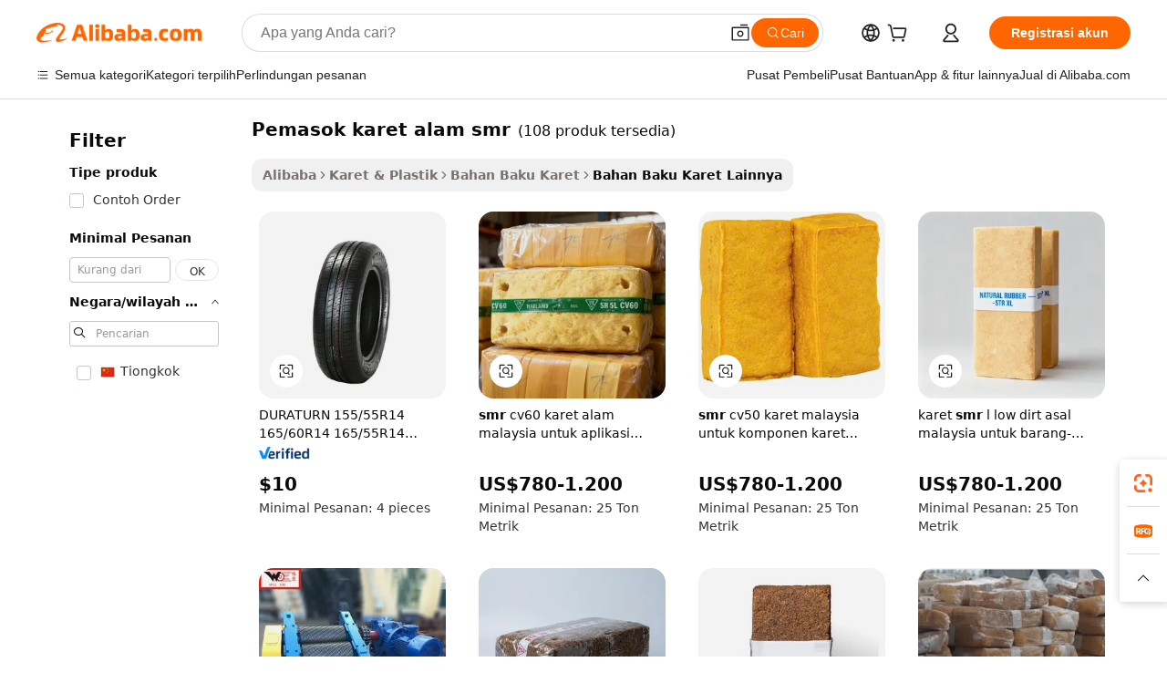

--- FILE ---
content_type: text/html;charset=UTF-8
request_url: https://indonesian.alibaba.com/g/smr-natural-rubber-supplier.html
body_size: 193715
content:

<!-- screen_content -->

    <!-- tangram:5410 begin-->
    <!-- tangram:529998 begin-->
    
<!DOCTYPE html>
<html lang="id" dir="ltr">
  <head>
        <script>
      window.__BB = {
        scene: window.__bb_scene || 'traffic-free-goods'
      };
      window.__BB.BB_CWV_IGNORE = {
          lcp_element: ['#icbu-buyer-pc-top-banner'],
          lcp_url: [],
        };
      window._timing = {}
      window._timing.first_start = Date.now();
      window.needLoginInspiration = Boolean(false);
      // 变量用于标记页面首次可见时间
      let firstVisibleTime = null;
      if (typeof document.hidden !== 'undefined') {
        // 页面首次加载时直接统计
        if (!document.hidden) {
          firstVisibleTime = Date.now();
          window.__BB_timex = 1
        } else {
          // 页面不可见时监听 visibilitychange 事件
          document.addEventListener('visibilitychange', () => {
            if (!document.hidden) {
              firstVisibleTime = Date.now();
              window.__BB_timex = firstVisibleTime - window.performance.timing.navigationStart
              window.__BB.firstVisibleTime = window.__BB_timex
              console.log("Page became visible after "+ window.__BB_timex + " ms");
            }
          }, { once: true });  // 确保只触发一次
        }
      } else {
        console.warn('Page Visibility API is not supported in this browser.');
      }
    </script>
        <meta name="data-spm" content="a2700">
        <meta name="aplus-xplug" content="NONE">
        <meta name="aplus-icbu-disable-umid" content="1">
        <meta name="google-translate-customization" content="9de59014edaf3b99-22e1cf3b5ca21786-g00bb439a5e9e5f8f-f">
    <meta name="yandex-verification" content="25a76ba8e4443bb3" />
    <meta name="msvalidate.01" content="E3FBF0E89B724C30844BF17C59608E8F" />
    <meta name="viewport" content="width=device-width, initial-scale=1.0, maximum-scale=5.0, user-scalable=yes">
        <link rel="preconnect" href="https://s.alicdn.com/" crossorigin>
    <link rel="dns-prefetch" href="https://s.alicdn.com">
                        <link rel="preload" href="https://s.alicdn.com/@g/alilog/??aplus_plugin_icbufront/index.js,mlog/aplus_v2.js" as="script">
        <link rel="preload" href="https://s.alicdn.com/@img/imgextra/i2/O1CN0153JdbU26g4bILVOyC_!!6000000007690-2-tps-418-58.png" as="image">
        <script>
            window.__APLUS_ABRATE__ = {
        perf_group: 'base64cached',
        scene: "traffic-free-goods",
      };
    </script>
    <meta name="aplus-mmstat-timeout" content="15000">
        <meta content="text/html; charset=utf-8" http-equiv="Content-Type">
          <title>Cari Kualitas tinggi pemasok karet alam smr Produsen dan pemasok karet alam smr di Alibaba.com</title>
      <meta name="keywords" content="natural rubber,natural rubber svr20,rss3 natural rubber">
      <meta name="description" content="Cari Kualitas tinggi Pemasok Karet Alam Smr Produsen Pemasok Karet Alam Smr Pemasok dan Pemasok Karet Alam Smr Produk di Harga Terbaik di Alibaba.com">
            <meta name="pagetiming-rate" content="9">
      <meta name="pagetiming-resource-rate" content="4">
                    <link rel="canonical" href="https://indonesian.alibaba.com/g/smr-natural-rubber-supplier.html">
                              <link rel="alternate" hreflang="fr" href="https://french.alibaba.com/g/smr-natural-rubber-supplier.html">
                  <link rel="alternate" hreflang="de" href="https://german.alibaba.com/g/smr-natural-rubber-supplier.html">
                  <link rel="alternate" hreflang="pt" href="https://portuguese.alibaba.com/g/smr-natural-rubber-supplier.html">
                  <link rel="alternate" hreflang="it" href="https://italian.alibaba.com/g/smr-natural-rubber-supplier.html">
                  <link rel="alternate" hreflang="es" href="https://spanish.alibaba.com/g/smr-natural-rubber-supplier.html">
                  <link rel="alternate" hreflang="ru" href="https://russian.alibaba.com/g/smr-natural-rubber-supplier.html">
                  <link rel="alternate" hreflang="ko" href="https://korean.alibaba.com/g/smr-natural-rubber-supplier.html">
                  <link rel="alternate" hreflang="ar" href="https://arabic.alibaba.com/g/smr-natural-rubber-supplier.html">
                  <link rel="alternate" hreflang="ja" href="https://japanese.alibaba.com/g/smr-natural-rubber-supplier.html">
                  <link rel="alternate" hreflang="tr" href="https://turkish.alibaba.com/g/smr-natural-rubber-supplier.html">
                  <link rel="alternate" hreflang="th" href="https://thai.alibaba.com/g/smr-natural-rubber-supplier.html">
                  <link rel="alternate" hreflang="vi" href="https://vietnamese.alibaba.com/g/smr-natural-rubber-supplier.html">
                  <link rel="alternate" hreflang="nl" href="https://dutch.alibaba.com/g/smr-natural-rubber-supplier.html">
                  <link rel="alternate" hreflang="he" href="https://hebrew.alibaba.com/g/smr-natural-rubber-supplier.html">
                  <link rel="alternate" hreflang="id" href="https://indonesian.alibaba.com/g/smr-natural-rubber-supplier.html">
                  <link rel="alternate" hreflang="hi" href="https://hindi.alibaba.com/g/smr-natural-rubber-supplier.html">
                  <link rel="alternate" hreflang="en" href="https://www.alibaba.com/showroom/smr-natural-rubber-supplier.html">
                  <link rel="alternate" hreflang="zh" href="https://chinese.alibaba.com/g/smr-natural-rubber-supplier.html">
                  <link rel="alternate" hreflang="x-default" href="https://www.alibaba.com/showroom/smr-natural-rubber-supplier.html">
                                        <script>
      // Aplus 配置自动打点
      var queue = window.goldlog_queue || (window.goldlog_queue = []);
      var tags = ["button", "a", "div", "span", "i", "svg", "input", "li", "tr"];
      queue.push(
        {
          action: 'goldlog.appendMetaInfo',
          arguments: [
            'aplus-auto-exp',
            [
              {
                logkey: '/sc.ug_msite.new_product_exp',
                cssSelector: '[data-spm-exp]',
                props: ["data-spm-exp"],
              },
              {
                logkey: '/sc.ug_pc.seolist_product_exp',
                cssSelector: '.traffic-card-gallery',
                props: ["data-spm-exp"],
              }
            ]
          ]
        }
      )
      queue.push({
        action: 'goldlog.setMetaInfo',
        arguments: ['aplus-auto-clk', JSON.stringify(tags.map(tag =>({
          "logkey": "/sc.ug_msite.new_product_clk",
          tag,
          "filter": "data-spm-clk",
          "props": ["data-spm-clk"]
        })))],
      });
    </script>
  </head>
  <div id="icbu-header"><div id="the-new-header" data-version="4.4.0" data-tnh-auto-exp="tnh-expose" data-scenes="search-products" style="position: relative;background-color: #fff;border-bottom: 1px solid #ddd;box-sizing: border-box; font-family:Inter,SF Pro Text,Roboto,Helvetica Neue,Helvetica,Tahoma,Arial,PingFang SC,Microsoft YaHei;"><div style="display: flex;align-items:center;height: 72px;min-width: 1200px;max-width: 1580px;margin: 0 auto;padding: 0 40px;box-sizing: border-box;"><img style="height: 29px; width: 209px;" src="https://s.alicdn.com/@img/imgextra/i2/O1CN0153JdbU26g4bILVOyC_!!6000000007690-2-tps-418-58.png" alt="" /></div><div style="min-width: 1200px;max-width: 1580px;margin: 0 auto;overflow: hidden;font-size: 14px;display: flex;justify-content: space-between;padding: 0 40px;box-sizing: border-box;"><div style="display: flex; align-items: center; justify-content: space-between"><div style="position: relative; height: 36px; padding: 0 28px 0 20px">All categories</div><div style="position: relative; height: 36px; padding-right: 28px">Featured selections</div><div style="position: relative; height: 36px">Trade Assurance</div></div><div style="display: flex; align-items: center; justify-content: space-between"><div style="position: relative; height: 36px; padding-right: 28px">Buyer Central</div><div style="position: relative; height: 36px; padding-right: 28px">Help Center</div><div style="position: relative; height: 36px; padding-right: 28px">Get the app</div><div style="position: relative; height: 36px">Become a supplier</div></div></div></div></div></div>
  <body data-spm="7724857" style="min-height: calc(100vh + 1px)"><script 
id="beacon-aplus"   
src="//s.alicdn.com/@g/alilog/??aplus_plugin_icbufront/index.js,mlog/aplus_v2.js"
exparams="aplus=async&userid=&aplus&ali_beacon_id=&ali_apache_id=&ali_apache_track=&ali_apache_tracktmp=&eagleeye_traceid=2101fbdd17687604295776268e1178&ip=18%2e223%2e99%2e11&dmtrack_c={ali%5fresin%5ftrace%3dse%5frst%3dnull%7csp%5fviewtype%3dY%7cset%3d3%7cser%3d1007%7cpageId%3d712e9f76d72f44da885d09ac0215d4a9%7cm%5fpageid%3dnull%7cpvmi%3d760b5f2d41ee469f807ff5ae7df33733%7csek%5fsepd%3dpemasok%2bkaret%2balam%2bsmr%7csek%3dsmr%2bnatural%2brubber%2bsupplier%7cse%5fpn%3d1%7cp4pid%3dfef7b983%2d8e91%2d4b5e%2da9eb%2df03ab4fced79%7csclkid%3dnull%7cforecast%5fpost%5fcate%3dnull%7cseo%5fnew%5fuser%5fflag%3dfalse%7ccategoryId%3d80899%7cseo%5fsearch%5fmodel%5fupgrade%5fv2%3d2025070801%7cseo%5fmodule%5fcard%5f20240624%3d202406242%7clong%5ftext%5fgoogle%5ftranslate%5fv2%3d2407142%7cseo%5fcontent%5ftd%5fbottom%5ftext%5fupdate%5fkey%3d2025070801%7cseo%5fsearch%5fmodel%5fupgrade%5fv3%3d2025072201%7cdamo%5falt%5freplace%3d2485818%7cseo%5fsearch%5fmodel%5fmulti%5fupgrade%5fv3%3d2025081101%7cwap%5fcross%3d2007659%7cwap%5fcs%5faction%3d2005494%7cAPP%5fVisitor%5fActive%3d26705%7cseo%5fshowroom%5fgoods%5fmix%3d2005244%7cseo%5fdefault%5fcached%5flong%5ftext%5ffrom%5fnew%5fkeyword%5fstep%3d2024122502%7cshowroom%5fgeneral%5ftemplate%3d2005292%7cshowroom%5freview%3d20230308%7cwap%5fcs%5ftext%3dnull%7cstructured%5fdata%3d2025052702%7cseo%5fmulti%5fstyle%5ftext%5fupdate%3d2511181%7cpc%5fnew%5fheader%3dnull%7cseo%5fmeta%5fcate%5ftemplate%5fv1%3d2025042401%7cseo%5fmeta%5ftd%5fsearch%5fkeyword%5fstep%5fv1%3d2025040999%7cseo%5fshowroom%5fbiz%5fbabablog%3d1%7cshowroom%5fft%5flong%5ftext%5fbaks%3d80802%7cseo%5ffirstcache%3d2025121600%7cAPP%5fGrowing%5fBuyer%5fHigh%5fIntent%5fActive%3d25485%7cshowroom%5fpc%5fv2019%3d2104%7cAPP%5fProspecting%5fBuyer%3d26712%7ccache%5fcontrol%3dnull%7cAPP%5fChurned%5fCore%5fBuyer%3d25463%7cseo%5fdefault%5fcached%5flong%5ftext%5fstep%3d24110802%7camp%5flighthouse%5fscore%5fimage%3d19657%7cseo%5fft%5ftranslate%5fgemini%3d25012003%7cwap%5fnode%5fssr%3d2015725%7cdataphant%5fopen%3d27030%7clongtext%5fmulti%5fstyle%5fexpand%5frussian%3d2510142%7cseo%5flongtext%5fgoogle%5fdata%5fsection%3d25021702%7cindustry%5fpopular%5ffloor%3dnull%7cwap%5fad%5fgoods%5fproduct%5finterval%3dnull%7cseo%5fgoods%5fbootom%5fwholesale%5flink%3d2486162%7cseo%5fmiddle%5fwholesale%5flink%3d2486164%7cseo%5fkeyword%5faatest%3d15%7cft%5flong%5ftext%5fenpand%5fstep2%3d121602%7cseo%5fft%5flongtext%5fexpand%5fstep3%3d25012102%7cseo%5fwap%5fheadercard%3d2006288%7cAPP%5fChurned%5fInactive%5fVisitor%3d25497%7cAPP%5fGrowing%5fBuyer%5fHigh%5fIntent%5fInactive%3d25483%7cseo%5fmeta%5ftd%5fmulti%5fkey%3d2025061801%7ctop%5frecommend%5f20250120%3d202501201%7clongtext%5fmulti%5fstyle%5fexpand%5ffrench%5fcopy%3d25091802%7clongtext%5fmulti%5fstyle%5fexpand%5ffrench%5fcopy%5fcopy%3d25092502%7clong%5ftext%5fpaa%3d2020801%7cseo%5ffloor%5fexp%3dnull%7cseo%5fshowroom%5falgo%5flink%3d17764%7cseo%5fmeta%5ftd%5faib%5fgeneral%5fkey%3d2025091901%7ccountry%5findustry%3d202311033%7cpc%5ffree%5fswitchtosearch%3d2020529%7cshowroom%5fft%5flong%5ftext%5fenpand%5fstep1%3d101102%7cseo%5fshowroom%5fnorel%3dnull%7cplp%5fstyle%5f25%5fpc%3d202505222%7cseo%5fggs%5flayer%3d10010%7cquery%5fmutil%5flang%5ftranslate%3d2025060300%7cAPP%5fChurned%5fBuyer%3d25468%7cstream%5frender%5fperf%5fopt%3d2309181%7cwap%5fgoods%3d2007383%7cseo%5fshowroom%5fsimilar%5f20240614%3d202406142%7cchinese%5fopen%3d6307%7cquery%5fgpt%5ftranslate%3d20240820%7cad%5fproduct%5finterval%3dnull%7camp%5fto%5fpwa%3d2007359%7cplp%5faib%5fmulti%5fai%5fmeta%3d20250401%7cwap%5fsupplier%5fcontent%3dnull%7cpc%5ffree%5frefactoring%3d20220315%7cAPP%5fGrowing%5fBuyer%5fInactive%3d25476%7csso%5foem%5ffloor%3dnull%7cseo%5fpc%5fnew%5fview%5f20240807%3d202408072%7cseo%5fbottom%5ftext%5fentity%5fkey%5fcopy%3d2025062400%7cstream%5frender%3d433763%7cseo%5fmodule%5fcard%5f20240424%3d202404241%7cseo%5ftitle%5freplace%5f20191226%3d5841%7clongtext%5fmulti%5fstyle%5fexpand%3d25090802%7cgoogleweblight%3d6516%7clighthouse%5fbase64%3dnull%7cAPP%5fProspecting%5fBuyer%5fActive%3d26719%7cad%5fgoods%5fproduct%5finterval%3dnull%7cseo%5fbottom%5fdeep%5fextend%5fkw%5fkey%3d2025071101%7clongtext%5fmulti%5fstyle%5fexpand%5fturkish%3d25102802%7cilink%5fuv%3d20240911%7cwap%5flist%5fwakeup%3d2005832%7ctpp%5fcrosslink%5fpc%3d20205311%7cseo%5ftop%5fbooth%3d18501%7cAPP%5fGrowing%5fBuyer%5fLess%5fActive%3d25472%7cseo%5fsearch%5fmodel%5fupgrade%5frank%3d2025092401%7cgoodslayer%3d7977%7cft%5flong%5ftext%5ftranslate%5fexpand%5fstep1%3d24110802%7cseo%5fheaderstyle%5ftraffic%5fkey%5fv1%3d2025072100%7ccrosslink%5fswitch%3d2008141%7cp4p%5foutline%3d20240328%7cseo%5fmeta%5ftd%5faib%5fv2%5fkey%3d2025091801%7crts%5fmulti%3d2008404%7cseo%5fad%5foptimization%5fkey%5fv2%3d2025072300%7cAPP%5fVisitor%5fLess%5fActive%3d26698%7cplp%5fstyle%5f25%3d202505192%7ccdn%5fvm%3d2007368%7cwap%5fad%5fproduct%5finterval%3dnull%7cseo%5fsearch%5fmodel%5fmulti%5fupgrade%5frank%3d2025092401%7cpc%5fcard%5fshare%3d2025081201%7cAPP%5fGrowing%5fBuyer%5fHigh%5fIntent%5fLess%5fActive%3d25480%7cgoods%5ftitle%5fsubstitute%3d9619%7cwap%5fscreen%5fexp%3d2025081400%7creact%5fheader%5ftest%3d202502182%7cpc%5fcs%5fcolor%3dnull%7cshowroom%5fft%5flong%5ftext%5ftest%3d72502%7cone%5ftap%5flogin%5fABTest%3d202308153%7cseo%5fhyh%5fshow%5ftags%3d9867%7cplp%5fstructured%5fdata%3d2508182%7cguide%5fdelete%3d2008526%7cseo%5findustry%5ftemplate%3dnull%7cseo%5fmeta%5ftd%5fmulti%5fes%5fkey%3d2025073101%7cseo%5fshowroom%5fdata%5fmix%3d19888%7csso%5ftop%5franking%5ffloor%3d20031%7cseo%5ftd%5fdeep%5fupgrade%5fkey%5fv3%3d2025081101%7cwap%5fue%5fone%3d2025111401%7cshowroom%5fto%5frts%5flink%3d2008480%7ccountrysearch%5ftest%3dnull%7cshowroom%5flist%5fnew%5farrival%3d2811002%7cchannel%5famp%5fto%5fpwa%3d2008435%7cseo%5fmulti%5fstyles%5flong%5ftext%3d2503172%7cseo%5fmeta%5ftext%5fmutli%5fcate%5ftemplate%5fv1%3d2025080800%7cseo%5fdefault%5fcached%5fmutil%5flong%5ftext%5fstep%3d24110436%7cseo%5faction%5fpoint%5ftype%3d22823%7cseo%5faib%5ftd%5flaunch%5f20240828%5fcopy%3d202408282%7cseo%5fshowroom%5fwholesale%5flink%3d2486142%7cseo%5fperf%5fimprove%3d2023999%7cseo%5fwap%5flist%5fbounce%5f01%3d2063%7cseo%5fwap%5flist%5fbounce%5f02%3d2128%7cAPP%5fGrowing%5fBuyer%5fActive%3d25490%7cvideolayer%3dnull%7cvideo%5fplay%3dnull%7cAPP%5fChurned%5fMember%5fInactive%3d25501%7cseo%5fgoogle%5fnew%5fstruct%3d438326%7cicbu%5falgo%5fp4p%5fseo%5fad%3d2025072300%7ctpp%5ftrace%3dseoKeyword%2dseoKeyword%5fv3%2dbase%2dORIGINAL}&pageid=12df630b2101ccf01768760429&hn=ensearchweb033001204240%2erg%2dus%2deast%2eus44&asid=AQAAAABtJG1phxnpFgAAAAA4N82QobbQvA==&treq=&tres=" async>
</script>
            <style>body{background-color:white;}.no-scrollbar.il-sticky.il-top-0.il-max-h-\[100vh\].il-w-\[200px\].il-flex-shrink-0.il-flex-grow-0.il-overflow-y-scroll{background-color:#FFF;padding-left:12px}</style>
                    <!-- tangram:530006 begin-->
<!--  -->
 <style>
   @keyframes il-spin {
     to {
       transform: rotate(360deg);
     }
   }
   @keyframes il-pulse {
     50% {
       opacity: 0.5;
     }
   }
   .traffic-card-gallery {display: flex;position: relative;flex-direction: column;justify-content: flex-start;border-radius: 0.5rem;background-color: #fff;padding: 0.5rem 0.5rem 1rem;overflow: hidden;font-size: 0.75rem;line-height: 1rem;}
   .traffic-card-list {display: flex;position: relative;flex-direction: row;justify-content: flex-start;border-bottom-width: 1px;background-color: #fff;padding: 1rem;height: 292px;overflow: hidden;font-size: 0.75rem;line-height: 1rem;}
   .product-price {
     b {
       font-size: 22px;
     }
   }
   .skel-loading {
       animation: il-pulse 2s cubic-bezier(0.4, 0, 0.6, 1) infinite;background-color: hsl(60, 4.8%, 95.9%);
   }
 </style>
<div id="first-cached-card">
  <div style="box-sizing:border-box;display: flex;position: absolute;left: 0;right: 0;margin: 0 auto;z-index: 1;min-width: 1200px;max-width: 1580px;padding: 0.75rem 3.25rem 0;pointer-events: none;">
    <!--页面左侧区域-->
    <div style="width: 200px;padding-top: 1rem;padding-left:12px; background-color: #fff;border-radius: 0.25rem">
      <div class="skel-loading" style="height: 1.5rem;width: 50%;border-radius: 0.25rem;"></div>
      <div style="margin-top: 1rem;margin-bottom: 1rem;">
        <div class="skel-loading" style="height: 1rem;width: calc(100% * 5 / 6);"></div>
        <div
          class="skel-loading"
          style="margin-top: 1rem;height: 1rem;width: calc(100% * 8 / 12);"
        ></div>
        <div class="skel-loading" style="margin-top: 1rem;height: 1rem;width: 75%;"></div>
        <div
          class="skel-loading"
          style="margin-top: 1rem;height: 1rem;width: calc(100% * 7 / 12);"
        ></div>
      </div>
      <div class="skel-loading" style="height: 1.5rem;width: 50%;border-radius: 0.25rem;"></div>
      <div style="margin-top: 1rem;margin-bottom: 1rem;">
        <div class="skel-loading" style="height: 1rem;width: calc(100% * 5 / 6);"></div>
        <div
          class="skel-loading"
          style="margin-top: 1rem;height: 1rem;width: calc(100% * 8 / 12);"
        ></div>
        <div class="skel-loading" style="margin-top: 1rem;height: 1rem;width: 75%;"></div>
        <div
          class="skel-loading"
          style="margin-top: 1rem;height: 1rem;width: calc(100% * 7 / 12);"
        ></div>
      </div>
      <div class="skel-loading" style="height: 1.5rem;width: 50%;border-radius: 0.25rem;"></div>
      <div style="margin-top: 1rem;margin-bottom: 1rem;">
        <div class="skel-loading" style="height: 1rem;width: calc(100% * 5 / 6);"></div>
        <div
          class="skel-loading"
          style="margin-top: 1rem;height: 1rem;width: calc(100% * 8 / 12);"
        ></div>
        <div class="skel-loading" style="margin-top: 1rem;height: 1rem;width: 75%;"></div>
        <div
          class="skel-loading"
          style="margin-top: 1rem;height: 1rem;width: calc(100% * 7 / 12);"
        ></div>
      </div>
      <div class="skel-loading" style="height: 1.5rem;width: 50%;border-radius: 0.25rem;"></div>
      <div style="margin-top: 1rem;margin-bottom: 1rem;">
        <div class="skel-loading" style="height: 1rem;width: calc(100% * 5 / 6);"></div>
        <div
          class="skel-loading"
          style="margin-top: 1rem;height: 1rem;width: calc(100% * 8 / 12);"
        ></div>
        <div class="skel-loading" style="margin-top: 1rem;height: 1rem;width: 75%;"></div>
        <div
          class="skel-loading"
          style="margin-top: 1rem;height: 1rem;width: calc(100% * 7 / 12);"
        ></div>
      </div>
      <div class="skel-loading" style="height: 1.5rem;width: 50%;border-radius: 0.25rem;"></div>
      <div style="margin-top: 1rem;margin-bottom: 1rem;">
        <div class="skel-loading" style="height: 1rem;width: calc(100% * 5 / 6);"></div>
        <div
          class="skel-loading"
          style="margin-top: 1rem;height: 1rem;width: calc(100% * 8 / 12);"
        ></div>
        <div class="skel-loading" style="margin-top: 1rem;height: 1rem;width: 75%;"></div>
        <div
          class="skel-loading"
          style="margin-top: 1rem;height: 1rem;width: calc(100% * 7 / 12);"
        ></div>
      </div>
      <div class="skel-loading" style="height: 1.5rem;width: 50%;border-radius: 0.25rem;"></div>
      <div style="margin-top: 1rem;margin-bottom: 1rem;">
        <div class="skel-loading" style="height: 1rem;width: calc(100% * 5 / 6);"></div>
        <div
          class="skel-loading"
          style="margin-top: 1rem;height: 1rem;width: calc(100% * 8 / 12);"
        ></div>
        <div class="skel-loading" style="margin-top: 1rem;height: 1rem;width: 75%;"></div>
        <div
          class="skel-loading"
          style="margin-top: 1rem;height: 1rem;width: calc(100% * 7 / 12);"
        ></div>
      </div>
    </div>
    <!--页面主体区域-->
    <div style="flex: 1 1 0%; overflow: hidden;padding: 0.5rem 0.5rem 0.5rem 1.5rem">
      <div style="height: 1.25rem;margin-bottom: 1rem;"></div>
      <!-- keywords -->
      <div style="margin-bottom: 1rem;height: 1.75rem;font-weight: 700;font-size: 1.25rem;line-height: 1.75rem;"></div>
      <!-- longtext -->
            <div style="width: calc(25% - 0.9rem);pointer-events: auto">
        <div class="traffic-card-gallery">
          <!-- ProductImage -->
          <a href="//www.alibaba.com/product-detail/DURATURN-155-55R14-165-60R14-165_1600257320409.html?from=SEO" target="_blank" style="position: relative;margin-bottom: 0.5rem;aspect-ratio: 1;overflow: hidden;border-radius: 0.5rem;">
            <div style="display: flex; overflow: hidden">
              <div style="position: relative;margin: 0;width: 100%;min-width: 0;flex-shrink: 0;flex-grow: 0;flex-basis: 100%;padding: 0;">
                <img style="position: relative; aspect-ratio: 1; width: 100%" src="[data-uri]" loading="eager" />
                <div style="position: absolute;left: 0;bottom: 0;right: 0;top: 0;background-color: #000;opacity: 0.05;"></div>
              </div>
            </div>
          </a>
          <div style="display: flex;flex: 1 1 0%;flex-direction: column;justify-content: space-between;">
            <div>
              <a class="skel-loading" style="margin-top: 0.5rem;display:inline-block;width:100%;height:1rem;" href="//www.alibaba.com/product-detail/DURATURN-155-55R14-165-60R14-165_1600257320409.html" target="_blank"></a>
              <a class="skel-loading" style="margin-top: 0.125rem;display:inline-block;width:100%;height:1rem;" href="//www.alibaba.com/product-detail/DURATURN-155-55R14-165-60R14-165_1600257320409.html" target="_blank"></a>
              <div class="skel-loading" style="margin-top: 0.25rem;height:1.625rem;width:75%"></div>
              <div class="skel-loading" style="margin-top: 0.5rem;height: 1rem;width:50%"></div>
              <div class="skel-loading" style="margin-top:0.25rem;height:1rem;width:25%"></div>
            </div>
          </div>

        </div>
      </div>

    </div>
  </div>
</div>
<!-- tangram:530006 end-->
            <style>.component-left-filter-callback{display:flex;position:relative;margin-top:10px;height:1200px}.component-left-filter-callback img{width:200px}.component-left-filter-callback i{position:absolute;top:5%;left:50%}.related-search-wrapper{padding:.5rem;--tw-bg-opacity: 1;background-color:#fff;background-color:rgba(255,255,255,var(--tw-bg-opacity, 1));border-width:1px;border-color:var(--input)}.related-search-wrapper .related-search-box{margin:12px 16px}.related-search-wrapper .related-search-box .related-search-title{display:inline;float:start;color:#666;word-wrap:break-word;margin-right:12px;width:13%}.related-search-wrapper .related-search-box .related-search-content{display:flex;flex-wrap:wrap}.related-search-wrapper .related-search-box .related-search-content .related-search-link{margin-right:12px;width:23%;overflow:hidden;color:#666;text-overflow:ellipsis;white-space:nowrap}.product-title img{margin-right:.5rem;display:inline-block;height:1rem;vertical-align:sub}.product-price b{font-size:22px}.similar-icon{position:absolute;bottom:12px;z-index:2;right:12px}.rfq-card{display:inline-block;position:relative;box-sizing:border-box;margin-bottom:36px}.rfq-card .rfq-card-content{display:flex;position:relative;flex-direction:column;align-items:flex-start;background-size:cover;background-color:#fff;padding:12px;width:100%;height:100%}.rfq-card .rfq-card-content .rfq-card-icon{margin-top:50px}.rfq-card .rfq-card-content .rfq-card-icon img{width:45px}.rfq-card .rfq-card-content .rfq-card-top-title{margin-top:14px;color:#222;font-weight:400;font-size:16px}.rfq-card .rfq-card-content .rfq-card-title{margin-top:24px;color:#333;font-weight:800;font-size:20px}.rfq-card .rfq-card-content .rfq-card-input-box{margin-top:24px;width:100%}.rfq-card .rfq-card-content .rfq-card-input-box textarea{box-sizing:border-box;border:1px solid #ddd;border-radius:4px;background-color:#fff;padding:9px 12px;width:100%;height:88px;resize:none;color:#666;font-weight:400;font-size:13px;font-family:inherit}.rfq-card .rfq-card-content .rfq-card-button{margin-top:24px;border:1px solid #666;border-radius:16px;background-color:#fff;width:67%;color:#000;font-weight:700;font-size:14px;line-height:30px;text-align:center}[data-modulename^=ProductList-] div{contain-intrinsic-size:auto 500px}.traffic-card-gallery:hover{--tw-shadow: 0px 2px 6px 2px rgba(0,0,0,.12157);--tw-shadow-colored: 0px 2px 6px 2px var(--tw-shadow-color);box-shadow:0 0 #0000,0 0 #0000,0 2px 6px 2px #0000001f;box-shadow:var(--tw-ring-offset-shadow, 0 0 rgba(0,0,0,0)),var(--tw-ring-shadow, 0 0 rgba(0,0,0,0)),var(--tw-shadow);z-index:10}.traffic-card-gallery{position:relative;display:flex;flex-direction:column;justify-content:flex-start;overflow:hidden;border-radius:.75rem;--tw-bg-opacity: 1;background-color:#fff;background-color:rgba(255,255,255,var(--tw-bg-opacity, 1));padding:.5rem;font-size:.75rem;line-height:1rem}.traffic-card-list{position:relative;display:flex;height:292px;flex-direction:row;justify-content:flex-start;overflow:hidden;border-bottom-width:1px;--tw-bg-opacity: 1;background-color:#fff;background-color:rgba(255,255,255,var(--tw-bg-opacity, 1));padding:1rem;font-size:.75rem;line-height:1rem}.traffic-card-g-industry:hover{--tw-shadow: 0 0 10px rgba(0,0,0,.1);--tw-shadow-colored: 0 0 10px var(--tw-shadow-color);box-shadow:0 0 #0000,0 0 #0000,0 0 10px #0000001a;box-shadow:var(--tw-ring-offset-shadow, 0 0 rgba(0,0,0,0)),var(--tw-ring-shadow, 0 0 rgba(0,0,0,0)),var(--tw-shadow)}.traffic-card-g-industry{position:relative;border-radius:var(--radius);--tw-bg-opacity: 1;background-color:#fff;background-color:rgba(255,255,255,var(--tw-bg-opacity, 1));padding:1.25rem .75rem .75rem;font-size:.875rem;line-height:1.25rem}.module-filter-section-wrapper{max-height:none!important;overflow-x:hidden}*,:before,:after{--tw-border-spacing-x: 0;--tw-border-spacing-y: 0;--tw-translate-x: 0;--tw-translate-y: 0;--tw-rotate: 0;--tw-skew-x: 0;--tw-skew-y: 0;--tw-scale-x: 1;--tw-scale-y: 1;--tw-pan-x: ;--tw-pan-y: ;--tw-pinch-zoom: ;--tw-scroll-snap-strictness: proximity;--tw-gradient-from-position: ;--tw-gradient-via-position: ;--tw-gradient-to-position: ;--tw-ordinal: ;--tw-slashed-zero: ;--tw-numeric-figure: ;--tw-numeric-spacing: ;--tw-numeric-fraction: ;--tw-ring-inset: ;--tw-ring-offset-width: 0px;--tw-ring-offset-color: #fff;--tw-ring-color: rgba(59, 130, 246, .5);--tw-ring-offset-shadow: 0 0 rgba(0,0,0,0);--tw-ring-shadow: 0 0 rgba(0,0,0,0);--tw-shadow: 0 0 rgba(0,0,0,0);--tw-shadow-colored: 0 0 rgba(0,0,0,0);--tw-blur: ;--tw-brightness: ;--tw-contrast: ;--tw-grayscale: ;--tw-hue-rotate: ;--tw-invert: ;--tw-saturate: ;--tw-sepia: ;--tw-drop-shadow: ;--tw-backdrop-blur: ;--tw-backdrop-brightness: ;--tw-backdrop-contrast: ;--tw-backdrop-grayscale: ;--tw-backdrop-hue-rotate: ;--tw-backdrop-invert: ;--tw-backdrop-opacity: ;--tw-backdrop-saturate: ;--tw-backdrop-sepia: ;--tw-contain-size: ;--tw-contain-layout: ;--tw-contain-paint: ;--tw-contain-style: }::backdrop{--tw-border-spacing-x: 0;--tw-border-spacing-y: 0;--tw-translate-x: 0;--tw-translate-y: 0;--tw-rotate: 0;--tw-skew-x: 0;--tw-skew-y: 0;--tw-scale-x: 1;--tw-scale-y: 1;--tw-pan-x: ;--tw-pan-y: ;--tw-pinch-zoom: ;--tw-scroll-snap-strictness: proximity;--tw-gradient-from-position: ;--tw-gradient-via-position: ;--tw-gradient-to-position: ;--tw-ordinal: ;--tw-slashed-zero: ;--tw-numeric-figure: ;--tw-numeric-spacing: ;--tw-numeric-fraction: ;--tw-ring-inset: ;--tw-ring-offset-width: 0px;--tw-ring-offset-color: #fff;--tw-ring-color: rgba(59, 130, 246, .5);--tw-ring-offset-shadow: 0 0 rgba(0,0,0,0);--tw-ring-shadow: 0 0 rgba(0,0,0,0);--tw-shadow: 0 0 rgba(0,0,0,0);--tw-shadow-colored: 0 0 rgba(0,0,0,0);--tw-blur: ;--tw-brightness: ;--tw-contrast: ;--tw-grayscale: ;--tw-hue-rotate: ;--tw-invert: ;--tw-saturate: ;--tw-sepia: ;--tw-drop-shadow: ;--tw-backdrop-blur: ;--tw-backdrop-brightness: ;--tw-backdrop-contrast: ;--tw-backdrop-grayscale: ;--tw-backdrop-hue-rotate: ;--tw-backdrop-invert: ;--tw-backdrop-opacity: ;--tw-backdrop-saturate: ;--tw-backdrop-sepia: ;--tw-contain-size: ;--tw-contain-layout: ;--tw-contain-paint: ;--tw-contain-style: }*,:before,:after{box-sizing:border-box;border-width:0;border-style:solid;border-color:#e5e7eb}:before,:after{--tw-content: ""}html,:host{line-height:1.5;-webkit-text-size-adjust:100%;-moz-tab-size:4;-o-tab-size:4;tab-size:4;font-family:ui-sans-serif,system-ui,-apple-system,Segoe UI,Roboto,Ubuntu,Cantarell,Noto Sans,sans-serif,"Apple Color Emoji","Segoe UI Emoji",Segoe UI Symbol,"Noto Color Emoji";font-feature-settings:normal;font-variation-settings:normal;-webkit-tap-highlight-color:transparent}body{margin:0;line-height:inherit}hr{height:0;color:inherit;border-top-width:1px}abbr:where([title]){text-decoration:underline;-webkit-text-decoration:underline dotted;text-decoration:underline dotted}h1,h2,h3,h4,h5,h6{font-size:inherit;font-weight:inherit}a{color:inherit;text-decoration:inherit}b,strong{font-weight:bolder}code,kbd,samp,pre{font-family:ui-monospace,SFMono-Regular,Menlo,Monaco,Consolas,Liberation Mono,Courier New,monospace;font-feature-settings:normal;font-variation-settings:normal;font-size:1em}small{font-size:80%}sub,sup{font-size:75%;line-height:0;position:relative;vertical-align:baseline}sub{bottom:-.25em}sup{top:-.5em}table{text-indent:0;border-color:inherit;border-collapse:collapse}button,input,optgroup,select,textarea{font-family:inherit;font-feature-settings:inherit;font-variation-settings:inherit;font-size:100%;font-weight:inherit;line-height:inherit;letter-spacing:inherit;color:inherit;margin:0;padding:0}button,select{text-transform:none}button,input:where([type=button]),input:where([type=reset]),input:where([type=submit]){-webkit-appearance:button;background-color:transparent;background-image:none}:-moz-focusring{outline:auto}:-moz-ui-invalid{box-shadow:none}progress{vertical-align:baseline}::-webkit-inner-spin-button,::-webkit-outer-spin-button{height:auto}[type=search]{-webkit-appearance:textfield;outline-offset:-2px}::-webkit-search-decoration{-webkit-appearance:none}::-webkit-file-upload-button{-webkit-appearance:button;font:inherit}summary{display:list-item}blockquote,dl,dd,h1,h2,h3,h4,h5,h6,hr,figure,p,pre{margin:0}fieldset{margin:0;padding:0}legend{padding:0}ol,ul,menu{list-style:none;margin:0;padding:0}dialog{padding:0}textarea{resize:vertical}input::-moz-placeholder,textarea::-moz-placeholder{opacity:1;color:#9ca3af}input::placeholder,textarea::placeholder{opacity:1;color:#9ca3af}button,[role=button]{cursor:pointer}:disabled{cursor:default}img,svg,video,canvas,audio,iframe,embed,object{display:block;vertical-align:middle}img,video{max-width:100%;height:auto}[hidden]:where(:not([hidden=until-found])){display:none}:root{--background: hsl(0, 0%, 100%);--foreground: hsl(20, 14.3%, 4.1%);--card: hsl(0, 0%, 100%);--card-foreground: hsl(20, 14.3%, 4.1%);--popover: hsl(0, 0%, 100%);--popover-foreground: hsl(20, 14.3%, 4.1%);--primary: hsl(24, 100%, 50%);--primary-foreground: hsl(60, 9.1%, 97.8%);--secondary: hsl(60, 4.8%, 95.9%);--secondary-foreground: #333;--muted: hsl(60, 4.8%, 95.9%);--muted-foreground: hsl(25, 5.3%, 44.7%);--accent: hsl(60, 4.8%, 95.9%);--accent-foreground: hsl(24, 9.8%, 10%);--destructive: hsl(0, 84.2%, 60.2%);--destructive-foreground: hsl(60, 9.1%, 97.8%);--border: hsl(20, 5.9%, 90%);--input: hsl(20, 5.9%, 90%);--ring: hsl(24.6, 95%, 53.1%);--radius: 1rem}.dark{--background: hsl(20, 14.3%, 4.1%);--foreground: hsl(60, 9.1%, 97.8%);--card: hsl(20, 14.3%, 4.1%);--card-foreground: hsl(60, 9.1%, 97.8%);--popover: hsl(20, 14.3%, 4.1%);--popover-foreground: hsl(60, 9.1%, 97.8%);--primary: hsl(20.5, 90.2%, 48.2%);--primary-foreground: hsl(60, 9.1%, 97.8%);--secondary: hsl(12, 6.5%, 15.1%);--secondary-foreground: hsl(60, 9.1%, 97.8%);--muted: hsl(12, 6.5%, 15.1%);--muted-foreground: hsl(24, 5.4%, 63.9%);--accent: hsl(12, 6.5%, 15.1%);--accent-foreground: hsl(60, 9.1%, 97.8%);--destructive: hsl(0, 72.2%, 50.6%);--destructive-foreground: hsl(60, 9.1%, 97.8%);--border: hsl(12, 6.5%, 15.1%);--input: hsl(12, 6.5%, 15.1%);--ring: hsl(20.5, 90.2%, 48.2%)}*{border-color:#e7e5e4;border-color:var(--border)}body{background-color:#fff;background-color:var(--background);color:#0c0a09;color:var(--foreground)}.il-sr-only{position:absolute;width:1px;height:1px;padding:0;margin:-1px;overflow:hidden;clip:rect(0,0,0,0);white-space:nowrap;border-width:0}.il-invisible{visibility:hidden}.il-fixed{position:fixed}.il-absolute{position:absolute}.il-relative{position:relative}.il-sticky{position:sticky}.il-inset-0{inset:0}.il--bottom-12{bottom:-3rem}.il--top-12{top:-3rem}.il-bottom-0{bottom:0}.il-bottom-2{bottom:.5rem}.il-bottom-3{bottom:.75rem}.il-bottom-4{bottom:1rem}.il-end-0{right:0}.il-end-2{right:.5rem}.il-end-3{right:.75rem}.il-end-4{right:1rem}.il-left-0{left:0}.il-left-3{left:.75rem}.il-right-0{right:0}.il-right-2{right:.5rem}.il-right-3{right:.75rem}.il-start-0{left:0}.il-start-1\/2{left:50%}.il-start-2{left:.5rem}.il-start-3{left:.75rem}.il-start-\[50\%\]{left:50%}.il-top-0{top:0}.il-top-1\/2{top:50%}.il-top-16{top:4rem}.il-top-4{top:1rem}.il-top-\[50\%\]{top:50%}.il-z-10{z-index:10}.il-z-50{z-index:50}.il-z-\[9999\]{z-index:9999}.il-col-span-4{grid-column:span 4 / span 4}.il-m-0{margin:0}.il-m-3{margin:.75rem}.il-m-auto{margin:auto}.il-mx-auto{margin-left:auto;margin-right:auto}.il-my-3{margin-top:.75rem;margin-bottom:.75rem}.il-my-5{margin-top:1.25rem;margin-bottom:1.25rem}.il-my-auto{margin-top:auto;margin-bottom:auto}.\!il-mb-4{margin-bottom:1rem!important}.il--mt-4{margin-top:-1rem}.il-mb-0{margin-bottom:0}.il-mb-1{margin-bottom:.25rem}.il-mb-2{margin-bottom:.5rem}.il-mb-3{margin-bottom:.75rem}.il-mb-4{margin-bottom:1rem}.il-mb-5{margin-bottom:1.25rem}.il-mb-6{margin-bottom:1.5rem}.il-mb-8{margin-bottom:2rem}.il-mb-\[-0\.75rem\]{margin-bottom:-.75rem}.il-mb-\[0\.125rem\]{margin-bottom:.125rem}.il-me-1{margin-right:.25rem}.il-me-2{margin-right:.5rem}.il-me-3{margin-right:.75rem}.il-me-auto{margin-right:auto}.il-mr-1{margin-right:.25rem}.il-mr-2{margin-right:.5rem}.il-ms-1{margin-left:.25rem}.il-ms-4{margin-left:1rem}.il-ms-5{margin-left:1.25rem}.il-ms-8{margin-left:2rem}.il-ms-\[\.375rem\]{margin-left:.375rem}.il-ms-auto{margin-left:auto}.il-mt-0{margin-top:0}.il-mt-0\.5{margin-top:.125rem}.il-mt-1{margin-top:.25rem}.il-mt-2{margin-top:.5rem}.il-mt-3{margin-top:.75rem}.il-mt-4{margin-top:1rem}.il-mt-6{margin-top:1.5rem}.il-line-clamp-1{overflow:hidden;display:-webkit-box;-webkit-box-orient:vertical;-webkit-line-clamp:1}.il-line-clamp-2{overflow:hidden;display:-webkit-box;-webkit-box-orient:vertical;-webkit-line-clamp:2}.il-line-clamp-6{overflow:hidden;display:-webkit-box;-webkit-box-orient:vertical;-webkit-line-clamp:6}.il-inline-block{display:inline-block}.il-inline{display:inline}.il-flex{display:flex}.il-inline-flex{display:inline-flex}.il-grid{display:grid}.il-aspect-square{aspect-ratio:1 / 1}.il-size-5{width:1.25rem;height:1.25rem}.il-h-1{height:.25rem}.il-h-10{height:2.5rem}.il-h-11{height:2.75rem}.il-h-20{height:5rem}.il-h-24{height:6rem}.il-h-3\.5{height:.875rem}.il-h-4{height:1rem}.il-h-40{height:10rem}.il-h-6{height:1.5rem}.il-h-8{height:2rem}.il-h-9{height:2.25rem}.il-h-\[150px\]{height:150px}.il-h-\[152px\]{height:152px}.il-h-\[18\.25rem\]{height:18.25rem}.il-h-\[292px\]{height:292px}.il-h-\[600px\]{height:600px}.il-h-auto{height:auto}.il-h-fit{height:-moz-fit-content;height:fit-content}.il-h-full{height:100%}.il-h-screen{height:100vh}.il-max-h-\[100vh\]{max-height:100vh}.il-w-1\/2{width:50%}.il-w-10{width:2.5rem}.il-w-10\/12{width:83.333333%}.il-w-4{width:1rem}.il-w-6{width:1.5rem}.il-w-64{width:16rem}.il-w-7\/12{width:58.333333%}.il-w-72{width:18rem}.il-w-8{width:2rem}.il-w-8\/12{width:66.666667%}.il-w-9{width:2.25rem}.il-w-9\/12{width:75%}.il-w-\[200px\]{width:200px}.il-w-\[84px\]{width:84px}.il-w-fit{width:-moz-fit-content;width:fit-content}.il-w-full{width:100%}.il-w-screen{width:100vw}.il-min-w-0{min-width:0px}.il-min-w-3{min-width:.75rem}.il-min-w-\[1200px\]{min-width:1200px}.il-max-w-\[1000px\]{max-width:1000px}.il-max-w-\[1580px\]{max-width:1580px}.il-max-w-full{max-width:100%}.il-max-w-lg{max-width:32rem}.il-flex-1{flex:1 1 0%}.il-flex-shrink-0,.il-shrink-0{flex-shrink:0}.il-flex-grow-0,.il-grow-0{flex-grow:0}.il-basis-24{flex-basis:6rem}.il-basis-full{flex-basis:100%}.il-origin-\[--radix-tooltip-content-transform-origin\]{transform-origin:var(--radix-tooltip-content-transform-origin)}.il--translate-x-1\/2{--tw-translate-x: -50%;transform:translate(-50%,var(--tw-translate-y)) rotate(var(--tw-rotate)) skew(var(--tw-skew-x)) skewY(var(--tw-skew-y)) scaleX(var(--tw-scale-x)) scaleY(var(--tw-scale-y));transform:translate(var(--tw-translate-x),var(--tw-translate-y)) rotate(var(--tw-rotate)) skew(var(--tw-skew-x)) skewY(var(--tw-skew-y)) scaleX(var(--tw-scale-x)) scaleY(var(--tw-scale-y))}.il--translate-y-1\/2{--tw-translate-y: -50%;transform:translate(var(--tw-translate-x),-50%) rotate(var(--tw-rotate)) skew(var(--tw-skew-x)) skewY(var(--tw-skew-y)) scaleX(var(--tw-scale-x)) scaleY(var(--tw-scale-y));transform:translate(var(--tw-translate-x),var(--tw-translate-y)) rotate(var(--tw-rotate)) skew(var(--tw-skew-x)) skewY(var(--tw-skew-y)) scaleX(var(--tw-scale-x)) scaleY(var(--tw-scale-y))}.il-translate-x-\[-50\%\]{--tw-translate-x: -50%;transform:translate(-50%,var(--tw-translate-y)) rotate(var(--tw-rotate)) skew(var(--tw-skew-x)) skewY(var(--tw-skew-y)) scaleX(var(--tw-scale-x)) scaleY(var(--tw-scale-y));transform:translate(var(--tw-translate-x),var(--tw-translate-y)) rotate(var(--tw-rotate)) skew(var(--tw-skew-x)) skewY(var(--tw-skew-y)) scaleX(var(--tw-scale-x)) scaleY(var(--tw-scale-y))}.il-translate-y-\[-50\%\]{--tw-translate-y: -50%;transform:translate(var(--tw-translate-x),-50%) rotate(var(--tw-rotate)) skew(var(--tw-skew-x)) skewY(var(--tw-skew-y)) scaleX(var(--tw-scale-x)) scaleY(var(--tw-scale-y));transform:translate(var(--tw-translate-x),var(--tw-translate-y)) rotate(var(--tw-rotate)) skew(var(--tw-skew-x)) skewY(var(--tw-skew-y)) scaleX(var(--tw-scale-x)) scaleY(var(--tw-scale-y))}.il-rotate-90{--tw-rotate: 90deg;transform:translate(var(--tw-translate-x),var(--tw-translate-y)) rotate(90deg) skew(var(--tw-skew-x)) skewY(var(--tw-skew-y)) scaleX(var(--tw-scale-x)) scaleY(var(--tw-scale-y));transform:translate(var(--tw-translate-x),var(--tw-translate-y)) rotate(var(--tw-rotate)) skew(var(--tw-skew-x)) skewY(var(--tw-skew-y)) scaleX(var(--tw-scale-x)) scaleY(var(--tw-scale-y))}@keyframes il-pulse{50%{opacity:.5}}.il-animate-pulse{animation:il-pulse 2s cubic-bezier(.4,0,.6,1) infinite}@keyframes il-spin{to{transform:rotate(360deg)}}.il-animate-spin{animation:il-spin 1s linear infinite}.il-cursor-pointer{cursor:pointer}.il-list-disc{list-style-type:disc}.il-grid-cols-2{grid-template-columns:repeat(2,minmax(0,1fr))}.il-grid-cols-4{grid-template-columns:repeat(4,minmax(0,1fr))}.il-flex-row{flex-direction:row}.il-flex-col{flex-direction:column}.il-flex-col-reverse{flex-direction:column-reverse}.il-flex-wrap{flex-wrap:wrap}.il-flex-nowrap{flex-wrap:nowrap}.il-items-start{align-items:flex-start}.il-items-center{align-items:center}.il-items-baseline{align-items:baseline}.il-justify-start{justify-content:flex-start}.il-justify-end{justify-content:flex-end}.il-justify-center{justify-content:center}.il-justify-between{justify-content:space-between}.il-gap-1{gap:.25rem}.il-gap-1\.5{gap:.375rem}.il-gap-10{gap:2.5rem}.il-gap-2{gap:.5rem}.il-gap-3{gap:.75rem}.il-gap-4{gap:1rem}.il-gap-8{gap:2rem}.il-gap-\[\.0938rem\]{gap:.0938rem}.il-gap-\[\.375rem\]{gap:.375rem}.il-gap-\[0\.125rem\]{gap:.125rem}.\!il-gap-x-5{-moz-column-gap:1.25rem!important;column-gap:1.25rem!important}.\!il-gap-y-5{row-gap:1.25rem!important}.il-space-y-1\.5>:not([hidden])~:not([hidden]){--tw-space-y-reverse: 0;margin-top:calc(.375rem * (1 - var(--tw-space-y-reverse)));margin-top:.375rem;margin-top:calc(.375rem * calc(1 - var(--tw-space-y-reverse)));margin-bottom:0rem;margin-bottom:calc(.375rem * var(--tw-space-y-reverse))}.il-space-y-4>:not([hidden])~:not([hidden]){--tw-space-y-reverse: 0;margin-top:calc(1rem * (1 - var(--tw-space-y-reverse)));margin-top:1rem;margin-top:calc(1rem * calc(1 - var(--tw-space-y-reverse)));margin-bottom:0rem;margin-bottom:calc(1rem * var(--tw-space-y-reverse))}.il-overflow-hidden{overflow:hidden}.il-overflow-y-auto{overflow-y:auto}.il-overflow-y-scroll{overflow-y:scroll}.il-truncate{overflow:hidden;text-overflow:ellipsis;white-space:nowrap}.il-text-ellipsis{text-overflow:ellipsis}.il-whitespace-normal{white-space:normal}.il-whitespace-nowrap{white-space:nowrap}.il-break-normal{word-wrap:normal;word-break:normal}.il-break-words{word-wrap:break-word}.il-break-all{word-break:break-all}.il-rounded{border-radius:.25rem}.il-rounded-2xl{border-radius:1rem}.il-rounded-\[0\.5rem\]{border-radius:.5rem}.il-rounded-\[1\.25rem\]{border-radius:1.25rem}.il-rounded-full{border-radius:9999px}.il-rounded-lg{border-radius:1rem;border-radius:var(--radius)}.il-rounded-md{border-radius:calc(1rem - 2px);border-radius:calc(var(--radius) - 2px)}.il-rounded-sm{border-radius:calc(1rem - 4px);border-radius:calc(var(--radius) - 4px)}.il-rounded-xl{border-radius:.75rem}.il-border,.il-border-\[1px\]{border-width:1px}.il-border-b,.il-border-b-\[1px\]{border-bottom-width:1px}.il-border-solid{border-style:solid}.il-border-none{border-style:none}.il-border-\[\#222\]{--tw-border-opacity: 1;border-color:#222;border-color:rgba(34,34,34,var(--tw-border-opacity, 1))}.il-border-\[\#DDD\]{--tw-border-opacity: 1;border-color:#ddd;border-color:rgba(221,221,221,var(--tw-border-opacity, 1))}.il-border-foreground{border-color:#0c0a09;border-color:var(--foreground)}.il-border-input{border-color:#e7e5e4;border-color:var(--input)}.il-bg-\[\#F8F8F8\]{--tw-bg-opacity: 1;background-color:#f8f8f8;background-color:rgba(248,248,248,var(--tw-bg-opacity, 1))}.il-bg-\[\#d9d9d963\]{background-color:#d9d9d963}.il-bg-accent{background-color:#f5f5f4;background-color:var(--accent)}.il-bg-background{background-color:#fff;background-color:var(--background)}.il-bg-black{--tw-bg-opacity: 1;background-color:#000;background-color:rgba(0,0,0,var(--tw-bg-opacity, 1))}.il-bg-black\/80{background-color:#000c}.il-bg-destructive{background-color:#ef4444;background-color:var(--destructive)}.il-bg-gray-300{--tw-bg-opacity: 1;background-color:#d1d5db;background-color:rgba(209,213,219,var(--tw-bg-opacity, 1))}.il-bg-muted{background-color:#f5f5f4;background-color:var(--muted)}.il-bg-orange-500{--tw-bg-opacity: 1;background-color:#f97316;background-color:rgba(249,115,22,var(--tw-bg-opacity, 1))}.il-bg-popover{background-color:#fff;background-color:var(--popover)}.il-bg-primary{background-color:#f60;background-color:var(--primary)}.il-bg-secondary{background-color:#f5f5f4;background-color:var(--secondary)}.il-bg-transparent{background-color:transparent}.il-bg-white{--tw-bg-opacity: 1;background-color:#fff;background-color:rgba(255,255,255,var(--tw-bg-opacity, 1))}.il-bg-opacity-80{--tw-bg-opacity: .8}.il-bg-cover{background-size:cover}.il-bg-no-repeat{background-repeat:no-repeat}.il-fill-black{fill:#000}.il-object-cover{-o-object-fit:cover;object-fit:cover}.il-p-0{padding:0}.il-p-1{padding:.25rem}.il-p-2{padding:.5rem}.il-p-3{padding:.75rem}.il-p-4{padding:1rem}.il-p-5{padding:1.25rem}.il-p-6{padding:1.5rem}.il-px-2{padding-left:.5rem;padding-right:.5rem}.il-px-3{padding-left:.75rem;padding-right:.75rem}.il-py-0\.5{padding-top:.125rem;padding-bottom:.125rem}.il-py-1\.5{padding-top:.375rem;padding-bottom:.375rem}.il-py-10{padding-top:2.5rem;padding-bottom:2.5rem}.il-py-2{padding-top:.5rem;padding-bottom:.5rem}.il-py-3{padding-top:.75rem;padding-bottom:.75rem}.il-pb-0{padding-bottom:0}.il-pb-3{padding-bottom:.75rem}.il-pb-4{padding-bottom:1rem}.il-pb-8{padding-bottom:2rem}.il-pe-0{padding-right:0}.il-pe-2{padding-right:.5rem}.il-pe-3{padding-right:.75rem}.il-pe-4{padding-right:1rem}.il-pe-6{padding-right:1.5rem}.il-pe-8{padding-right:2rem}.il-pe-\[12px\]{padding-right:12px}.il-pe-\[3\.25rem\]{padding-right:3.25rem}.il-pl-4{padding-left:1rem}.il-ps-0{padding-left:0}.il-ps-2{padding-left:.5rem}.il-ps-3{padding-left:.75rem}.il-ps-4{padding-left:1rem}.il-ps-6{padding-left:1.5rem}.il-ps-8{padding-left:2rem}.il-ps-\[12px\]{padding-left:12px}.il-ps-\[3\.25rem\]{padding-left:3.25rem}.il-pt-10{padding-top:2.5rem}.il-pt-4{padding-top:1rem}.il-pt-5{padding-top:1.25rem}.il-pt-6{padding-top:1.5rem}.il-pt-7{padding-top:1.75rem}.il-text-center{text-align:center}.il-text-start{text-align:left}.il-text-2xl{font-size:1.5rem;line-height:2rem}.il-text-base{font-size:1rem;line-height:1.5rem}.il-text-lg{font-size:1.125rem;line-height:1.75rem}.il-text-sm{font-size:.875rem;line-height:1.25rem}.il-text-xl{font-size:1.25rem;line-height:1.75rem}.il-text-xs{font-size:.75rem;line-height:1rem}.il-font-\[600\]{font-weight:600}.il-font-bold{font-weight:700}.il-font-medium{font-weight:500}.il-font-normal{font-weight:400}.il-font-semibold{font-weight:600}.il-leading-3{line-height:.75rem}.il-leading-4{line-height:1rem}.il-leading-\[1\.43\]{line-height:1.43}.il-leading-\[18px\]{line-height:18px}.il-leading-\[26px\]{line-height:26px}.il-leading-none{line-height:1}.il-tracking-tight{letter-spacing:-.025em}.il-text-\[\#00820D\]{--tw-text-opacity: 1;color:#00820d;color:rgba(0,130,13,var(--tw-text-opacity, 1))}.il-text-\[\#222\]{--tw-text-opacity: 1;color:#222;color:rgba(34,34,34,var(--tw-text-opacity, 1))}.il-text-\[\#444\]{--tw-text-opacity: 1;color:#444;color:rgba(68,68,68,var(--tw-text-opacity, 1))}.il-text-\[\#4B1D1F\]{--tw-text-opacity: 1;color:#4b1d1f;color:rgba(75,29,31,var(--tw-text-opacity, 1))}.il-text-\[\#767676\]{--tw-text-opacity: 1;color:#767676;color:rgba(118,118,118,var(--tw-text-opacity, 1))}.il-text-\[\#D04A0A\]{--tw-text-opacity: 1;color:#d04a0a;color:rgba(208,74,10,var(--tw-text-opacity, 1))}.il-text-\[\#F7421E\]{--tw-text-opacity: 1;color:#f7421e;color:rgba(247,66,30,var(--tw-text-opacity, 1))}.il-text-\[\#FF6600\]{--tw-text-opacity: 1;color:#f60;color:rgba(255,102,0,var(--tw-text-opacity, 1))}.il-text-\[\#f7421e\]{--tw-text-opacity: 1;color:#f7421e;color:rgba(247,66,30,var(--tw-text-opacity, 1))}.il-text-destructive-foreground{color:#fafaf9;color:var(--destructive-foreground)}.il-text-foreground{color:#0c0a09;color:var(--foreground)}.il-text-muted-foreground{color:#78716c;color:var(--muted-foreground)}.il-text-popover-foreground{color:#0c0a09;color:var(--popover-foreground)}.il-text-primary{color:#f60;color:var(--primary)}.il-text-primary-foreground{color:#fafaf9;color:var(--primary-foreground)}.il-text-secondary-foreground{color:#333;color:var(--secondary-foreground)}.il-text-white{--tw-text-opacity: 1;color:#fff;color:rgba(255,255,255,var(--tw-text-opacity, 1))}.il-underline{text-decoration-line:underline}.il-line-through{text-decoration-line:line-through}.il-underline-offset-4{text-underline-offset:4px}.il-opacity-5{opacity:.05}.il-opacity-70{opacity:.7}.il-shadow-\[0_2px_6px_2px_rgba\(0\,0\,0\,0\.12\)\]{--tw-shadow: 0 2px 6px 2px rgba(0,0,0,.12);--tw-shadow-colored: 0 2px 6px 2px var(--tw-shadow-color);box-shadow:0 0 #0000,0 0 #0000,0 2px 6px 2px #0000001f;box-shadow:var(--tw-ring-offset-shadow, 0 0 rgba(0,0,0,0)),var(--tw-ring-shadow, 0 0 rgba(0,0,0,0)),var(--tw-shadow)}.il-shadow-cards{--tw-shadow: 0 0 10px rgba(0,0,0,.1);--tw-shadow-colored: 0 0 10px var(--tw-shadow-color);box-shadow:0 0 #0000,0 0 #0000,0 0 10px #0000001a;box-shadow:var(--tw-ring-offset-shadow, 0 0 rgba(0,0,0,0)),var(--tw-ring-shadow, 0 0 rgba(0,0,0,0)),var(--tw-shadow)}.il-shadow-lg{--tw-shadow: 0 10px 15px -3px rgba(0, 0, 0, .1), 0 4px 6px -4px rgba(0, 0, 0, .1);--tw-shadow-colored: 0 10px 15px -3px var(--tw-shadow-color), 0 4px 6px -4px var(--tw-shadow-color);box-shadow:0 0 #0000,0 0 #0000,0 10px 15px -3px #0000001a,0 4px 6px -4px #0000001a;box-shadow:var(--tw-ring-offset-shadow, 0 0 rgba(0,0,0,0)),var(--tw-ring-shadow, 0 0 rgba(0,0,0,0)),var(--tw-shadow)}.il-shadow-md{--tw-shadow: 0 4px 6px -1px rgba(0, 0, 0, .1), 0 2px 4px -2px rgba(0, 0, 0, .1);--tw-shadow-colored: 0 4px 6px -1px var(--tw-shadow-color), 0 2px 4px -2px var(--tw-shadow-color);box-shadow:0 0 #0000,0 0 #0000,0 4px 6px -1px #0000001a,0 2px 4px -2px #0000001a;box-shadow:var(--tw-ring-offset-shadow, 0 0 rgba(0,0,0,0)),var(--tw-ring-shadow, 0 0 rgba(0,0,0,0)),var(--tw-shadow)}.il-outline-none{outline:2px solid transparent;outline-offset:2px}.il-outline-1{outline-width:1px}.il-ring-offset-background{--tw-ring-offset-color: var(--background)}.il-transition-colors{transition-property:color,background-color,border-color,text-decoration-color,fill,stroke;transition-timing-function:cubic-bezier(.4,0,.2,1);transition-duration:.15s}.il-transition-opacity{transition-property:opacity;transition-timing-function:cubic-bezier(.4,0,.2,1);transition-duration:.15s}.il-transition-transform{transition-property:transform;transition-timing-function:cubic-bezier(.4,0,.2,1);transition-duration:.15s}.il-duration-200{transition-duration:.2s}.il-duration-300{transition-duration:.3s}.il-ease-in-out{transition-timing-function:cubic-bezier(.4,0,.2,1)}@keyframes enter{0%{opacity:1;opacity:var(--tw-enter-opacity, 1);transform:translateZ(0) scaleZ(1) rotate(0);transform:translate3d(var(--tw-enter-translate-x, 0),var(--tw-enter-translate-y, 0),0) scale3d(var(--tw-enter-scale, 1),var(--tw-enter-scale, 1),var(--tw-enter-scale, 1)) rotate(var(--tw-enter-rotate, 0))}}@keyframes exit{to{opacity:1;opacity:var(--tw-exit-opacity, 1);transform:translateZ(0) scaleZ(1) rotate(0);transform:translate3d(var(--tw-exit-translate-x, 0),var(--tw-exit-translate-y, 0),0) scale3d(var(--tw-exit-scale, 1),var(--tw-exit-scale, 1),var(--tw-exit-scale, 1)) rotate(var(--tw-exit-rotate, 0))}}.il-animate-in{animation-name:enter;animation-duration:.15s;--tw-enter-opacity: initial;--tw-enter-scale: initial;--tw-enter-rotate: initial;--tw-enter-translate-x: initial;--tw-enter-translate-y: initial}.il-fade-in-0{--tw-enter-opacity: 0}.il-zoom-in-95{--tw-enter-scale: .95}.il-duration-200{animation-duration:.2s}.il-duration-300{animation-duration:.3s}.il-ease-in-out{animation-timing-function:cubic-bezier(.4,0,.2,1)}.no-scrollbar::-webkit-scrollbar{display:none}.no-scrollbar{-ms-overflow-style:none;scrollbar-width:none}.longtext-style-inmodel h2{margin-bottom:.5rem;margin-top:1rem;font-size:1rem;line-height:1.5rem;font-weight:700}.first-of-type\:il-ms-4:first-of-type{margin-left:1rem}.hover\:il-bg-\[\#f4f4f4\]:hover{--tw-bg-opacity: 1;background-color:#f4f4f4;background-color:rgba(244,244,244,var(--tw-bg-opacity, 1))}.hover\:il-bg-accent:hover{background-color:#f5f5f4;background-color:var(--accent)}.hover\:il-text-accent-foreground:hover{color:#1c1917;color:var(--accent-foreground)}.hover\:il-text-foreground:hover{color:#0c0a09;color:var(--foreground)}.hover\:il-underline:hover{text-decoration-line:underline}.hover\:il-opacity-100:hover{opacity:1}.hover\:il-opacity-90:hover{opacity:.9}.focus\:il-outline-none:focus{outline:2px solid transparent;outline-offset:2px}.focus\:il-ring-2:focus{--tw-ring-offset-shadow: var(--tw-ring-inset) 0 0 0 var(--tw-ring-offset-width) var(--tw-ring-offset-color);--tw-ring-shadow: var(--tw-ring-inset) 0 0 0 calc(2px + var(--tw-ring-offset-width)) var(--tw-ring-color);box-shadow:var(--tw-ring-offset-shadow),var(--tw-ring-shadow),0 0 #0000;box-shadow:var(--tw-ring-offset-shadow),var(--tw-ring-shadow),var(--tw-shadow, 0 0 rgba(0,0,0,0))}.focus\:il-ring-ring:focus{--tw-ring-color: var(--ring)}.focus\:il-ring-offset-2:focus{--tw-ring-offset-width: 2px}.focus-visible\:il-outline-none:focus-visible{outline:2px solid transparent;outline-offset:2px}.focus-visible\:il-ring-2:focus-visible{--tw-ring-offset-shadow: var(--tw-ring-inset) 0 0 0 var(--tw-ring-offset-width) var(--tw-ring-offset-color);--tw-ring-shadow: var(--tw-ring-inset) 0 0 0 calc(2px + var(--tw-ring-offset-width)) var(--tw-ring-color);box-shadow:var(--tw-ring-offset-shadow),var(--tw-ring-shadow),0 0 #0000;box-shadow:var(--tw-ring-offset-shadow),var(--tw-ring-shadow),var(--tw-shadow, 0 0 rgba(0,0,0,0))}.focus-visible\:il-ring-ring:focus-visible{--tw-ring-color: var(--ring)}.focus-visible\:il-ring-offset-2:focus-visible{--tw-ring-offset-width: 2px}.active\:il-bg-primary:active{background-color:#f60;background-color:var(--primary)}.active\:il-bg-white:active{--tw-bg-opacity: 1;background-color:#fff;background-color:rgba(255,255,255,var(--tw-bg-opacity, 1))}.disabled\:il-pointer-events-none:disabled{pointer-events:none}.disabled\:il-opacity-10:disabled{opacity:.1}.il-group:hover .group-hover\:il-visible{visibility:visible}.il-group:hover .group-hover\:il-scale-110{--tw-scale-x: 1.1;--tw-scale-y: 1.1;transform:translate(var(--tw-translate-x),var(--tw-translate-y)) rotate(var(--tw-rotate)) skew(var(--tw-skew-x)) skewY(var(--tw-skew-y)) scaleX(1.1) scaleY(1.1);transform:translate(var(--tw-translate-x),var(--tw-translate-y)) rotate(var(--tw-rotate)) skew(var(--tw-skew-x)) skewY(var(--tw-skew-y)) scaleX(var(--tw-scale-x)) scaleY(var(--tw-scale-y))}.il-group:hover .group-hover\:il-underline{text-decoration-line:underline}.data-\[state\=open\]\:il-animate-in[data-state=open]{animation-name:enter;animation-duration:.15s;--tw-enter-opacity: initial;--tw-enter-scale: initial;--tw-enter-rotate: initial;--tw-enter-translate-x: initial;--tw-enter-translate-y: initial}.data-\[state\=closed\]\:il-animate-out[data-state=closed]{animation-name:exit;animation-duration:.15s;--tw-exit-opacity: initial;--tw-exit-scale: initial;--tw-exit-rotate: initial;--tw-exit-translate-x: initial;--tw-exit-translate-y: initial}.data-\[state\=closed\]\:il-fade-out-0[data-state=closed]{--tw-exit-opacity: 0}.data-\[state\=open\]\:il-fade-in-0[data-state=open]{--tw-enter-opacity: 0}.data-\[state\=closed\]\:il-zoom-out-95[data-state=closed]{--tw-exit-scale: .95}.data-\[state\=open\]\:il-zoom-in-95[data-state=open]{--tw-enter-scale: .95}.data-\[side\=bottom\]\:il-slide-in-from-top-2[data-side=bottom]{--tw-enter-translate-y: -.5rem}.data-\[side\=left\]\:il-slide-in-from-right-2[data-side=left]{--tw-enter-translate-x: .5rem}.data-\[side\=right\]\:il-slide-in-from-left-2[data-side=right]{--tw-enter-translate-x: -.5rem}.data-\[side\=top\]\:il-slide-in-from-bottom-2[data-side=top]{--tw-enter-translate-y: .5rem}@media (min-width: 640px){.sm\:il-flex-row{flex-direction:row}.sm\:il-justify-end{justify-content:flex-end}.sm\:il-gap-2\.5{gap:.625rem}.sm\:il-space-x-2>:not([hidden])~:not([hidden]){--tw-space-x-reverse: 0;margin-right:0rem;margin-right:calc(.5rem * var(--tw-space-x-reverse));margin-left:calc(.5rem * (1 - var(--tw-space-x-reverse)));margin-left:.5rem;margin-left:calc(.5rem * calc(1 - var(--tw-space-x-reverse)))}.sm\:il-rounded-lg{border-radius:1rem;border-radius:var(--radius)}.sm\:il-text-left{text-align:left}}.rtl\:il-translate-x-\[50\%\]:where([dir=rtl],[dir=rtl] *){--tw-translate-x: 50%;transform:translate(50%,var(--tw-translate-y)) rotate(var(--tw-rotate)) skew(var(--tw-skew-x)) skewY(var(--tw-skew-y)) scaleX(var(--tw-scale-x)) scaleY(var(--tw-scale-y));transform:translate(var(--tw-translate-x),var(--tw-translate-y)) rotate(var(--tw-rotate)) skew(var(--tw-skew-x)) skewY(var(--tw-skew-y)) scaleX(var(--tw-scale-x)) scaleY(var(--tw-scale-y))}.rtl\:il-scale-\[-1\]:where([dir=rtl],[dir=rtl] *){--tw-scale-x: -1;--tw-scale-y: -1;transform:translate(var(--tw-translate-x),var(--tw-translate-y)) rotate(var(--tw-rotate)) skew(var(--tw-skew-x)) skewY(var(--tw-skew-y)) scaleX(-1) scaleY(-1);transform:translate(var(--tw-translate-x),var(--tw-translate-y)) rotate(var(--tw-rotate)) skew(var(--tw-skew-x)) skewY(var(--tw-skew-y)) scaleX(var(--tw-scale-x)) scaleY(var(--tw-scale-y))}.rtl\:il-scale-x-\[-1\]:where([dir=rtl],[dir=rtl] *){--tw-scale-x: -1;transform:translate(var(--tw-translate-x),var(--tw-translate-y)) rotate(var(--tw-rotate)) skew(var(--tw-skew-x)) skewY(var(--tw-skew-y)) scaleX(-1) scaleY(var(--tw-scale-y));transform:translate(var(--tw-translate-x),var(--tw-translate-y)) rotate(var(--tw-rotate)) skew(var(--tw-skew-x)) skewY(var(--tw-skew-y)) scaleX(var(--tw-scale-x)) scaleY(var(--tw-scale-y))}.rtl\:il-flex-row-reverse:where([dir=rtl],[dir=rtl] *){flex-direction:row-reverse}.\[\&\>svg\]\:il-size-3\.5>svg{width:.875rem;height:.875rem}
</style>
            <style>.switch-to-popover-trigger{position:relative}.switch-to-popover-trigger .switch-to-popover-content{position:absolute;left:50%;z-index:9999;cursor:default}html[dir=rtl] .switch-to-popover-trigger .switch-to-popover-content{left:auto;right:50%}.switch-to-popover-trigger .switch-to-popover-content .down-arrow{width:0;height:0;border-left:11px solid transparent;border-right:11px solid transparent;border-bottom:12px solid #222;transform:translate(-50%);filter:drop-shadow(0 -2px 2px rgba(0,0,0,.05));z-index:1}html[dir=rtl] .switch-to-popover-trigger .switch-to-popover-content .down-arrow{transform:translate(50%)}.switch-to-popover-trigger .switch-to-popover-content .content-container{background-color:#222;border-radius:12px;padding:16px;color:#fff;transform:translate(-50%);width:320px;height:-moz-fit-content;height:fit-content;display:flex;justify-content:space-between;align-items:start}html[dir=rtl] .switch-to-popover-trigger .switch-to-popover-content .content-container{transform:translate(50%)}.switch-to-popover-trigger .switch-to-popover-content .content-container .content .title{font-size:14px;line-height:18px;font-weight:400}.switch-to-popover-trigger .switch-to-popover-content .content-container .actions{display:flex;justify-content:start;align-items:center;gap:12px;margin-top:12px}.switch-to-popover-trigger .switch-to-popover-content .content-container .actions .switch-button{background-color:#fff;color:#222;border-radius:999px;padding:4px 8px;font-weight:600;font-size:12px;line-height:16px;cursor:pointer}.switch-to-popover-trigger .switch-to-popover-content .content-container .actions .choose-another-button{color:#fff;padding:4px 8px;font-weight:600;font-size:12px;line-height:16px;cursor:pointer}.switch-to-popover-trigger .switch-to-popover-content .content-container .close-button{cursor:pointer}.tnh-message-content .tnh-messages-nodata .tnh-messages-nodata-info .img{width:100%;height:101px;margin-top:40px;margin-bottom:20px;background:url(https://s.alicdn.com/@img/imgextra/i4/O1CN01lnw1WK1bGeXDIoBnB_!!6000000003438-2-tps-399-303.png) no-repeat center center;background-size:133px 101px}#popup-root .functional-content .thirdpart-login .icon-facebook{background-image:url(https://s.alicdn.com/@img/imgextra/i1/O1CN01hUG9f21b67dGOuB2W_!!6000000003415-55-tps-40-40.svg)}#popup-root .functional-content .thirdpart-login .icon-google{background-image:url(https://s.alicdn.com/@img/imgextra/i1/O1CN01Qd3ZsM1C2aAxLHO2h_!!6000000000023-2-tps-120-120.png)}#popup-root .functional-content .thirdpart-login .icon-linkedin{background-image:url(https://s.alicdn.com/@img/imgextra/i1/O1CN01qVG1rv1lNCYkhep7t_!!6000000004806-55-tps-40-40.svg)}.tnh-logo{z-index:9999;display:flex;flex-shrink:0;width:185px;height:22px;background:url(https://s.alicdn.com/@img/imgextra/i2/O1CN0153JdbU26g4bILVOyC_!!6000000007690-2-tps-418-58.png) no-repeat 0 0;background-size:auto 22px;cursor:pointer}html[dir=rtl] .tnh-logo{background:url(https://s.alicdn.com/@img/imgextra/i2/O1CN0153JdbU26g4bILVOyC_!!6000000007690-2-tps-418-58.png) no-repeat 100% 0}.tnh-new-logo{width:185px;background:url(https://s.alicdn.com/@img/imgextra/i1/O1CN01e5zQ2S1cAWz26ivMo_!!6000000003560-2-tps-920-110.png) no-repeat 0 0;background-size:auto 22px;height:22px}html[dir=rtl] .tnh-new-logo{background:url(https://s.alicdn.com/@img/imgextra/i1/O1CN01e5zQ2S1cAWz26ivMo_!!6000000003560-2-tps-920-110.png) no-repeat 100% 0}.source-in-europe{display:flex;gap:32px;padding:0 10px}.source-in-europe .divider{flex-shrink:0;width:1px;background-color:#ddd}.source-in-europe .sie_info{flex-shrink:0;width:520px}.source-in-europe .sie_info .sie_info-logo{display:inline-block!important;height:28px}.source-in-europe .sie_info .sie_info-title{margin-top:24px;font-weight:700;font-size:20px;line-height:26px}.source-in-europe .sie_info .sie_info-description{margin-top:8px;font-size:14px;line-height:18px}.source-in-europe .sie_info .sie_info-sell-list{margin-top:24px;display:flex;flex-wrap:wrap;justify-content:space-between;gap:16px}.source-in-europe .sie_info .sie_info-sell-list-item{width:calc(50% - 8px);display:flex;align-items:center;padding:20px 16px;gap:12px;border-radius:12px;font-size:14px;line-height:18px;font-weight:600}.source-in-europe .sie_info .sie_info-sell-list-item img{width:28px;height:28px}.source-in-europe .sie_info .sie_info-btn{display:inline-block;min-width:240px;margin-top:24px;margin-bottom:30px;padding:13px 24px;background-color:#f60;opacity:.9;color:#fff!important;border-radius:99px;font-size:16px;font-weight:600;line-height:22px;-webkit-text-decoration:none;text-decoration:none;text-align:center;cursor:pointer;border:none}.source-in-europe .sie_info .sie_info-btn:hover{opacity:1}.source-in-europe .sie_cards{display:flex;flex-grow:1}.source-in-europe .sie_cards .sie_cards-product-list{display:flex;flex-grow:1;flex-wrap:wrap;justify-content:space-between;gap:32px 16px;max-height:376px;overflow:hidden}.source-in-europe .sie_cards .sie_cards-product-list.lt-14{justify-content:flex-start}.source-in-europe .sie_cards .sie_cards-product{width:110px;height:172px;display:flex;flex-direction:column;align-items:center;color:#222;box-sizing:border-box}.source-in-europe .sie_cards .sie_cards-product .img{display:flex;justify-content:center;align-items:center;position:relative;width:88px;height:88px;overflow:hidden;border-radius:88px}.source-in-europe .sie_cards .sie_cards-product .img img{width:88px;height:88px;-o-object-fit:cover;object-fit:cover}.source-in-europe .sie_cards .sie_cards-product .img:after{content:"";background-color:#0000001a;position:absolute;left:0;top:0;width:100%;height:100%}html[dir=rtl] .source-in-europe .sie_cards .sie_cards-product .img:after{left:auto;right:0}.source-in-europe .sie_cards .sie_cards-product .text{font-size:12px;line-height:16px;display:-webkit-box;overflow:hidden;text-overflow:ellipsis;-webkit-box-orient:vertical;-webkit-line-clamp:1}.source-in-europe .sie_cards .sie_cards-product .sie_cards-product-title{margin-top:12px;color:#222}.source-in-europe .sie_cards .sie_cards-product .sie_cards-product-sell,.source-in-europe .sie_cards .sie_cards-product .sie_cards-product-country-list{margin-top:4px;color:#767676}.source-in-europe .sie_cards .sie_cards-product .sie_cards-product-country-list{display:flex;gap:8px}.source-in-europe .sie_cards .sie_cards-product .sie_cards-product-country-list.one-country{gap:4px}.source-in-europe .sie_cards .sie_cards-product .sie_cards-product-country-list img{width:18px;height:13px}.source-in-europe.source-in-europe-europages .sie_info-btn{background-color:#7faf0d}.source-in-europe.source-in-europe-europages .sie_info-sell-list-item{background-color:#f2f7e7}.source-in-europe.source-in-europe-europages .sie_card{background:#7faf0d0d}.source-in-europe.source-in-europe-wlw .sie_info-btn{background-color:#0060df}.source-in-europe.source-in-europe-wlw .sie_info-sell-list-item{background-color:#f1f5fc}.source-in-europe.source-in-europe-wlw .sie_card{background:#0060df0d}.whatsapp-widget-content{display:flex;justify-content:space-between;gap:32px;align-items:center;width:100%;height:100%}.whatsapp-widget-content-left{display:flex;flex-direction:column;align-items:flex-start;gap:20px;flex:1 0 0;max-width:720px}.whatsapp-widget-content-left-image{width:138px;height:32px}.whatsapp-widget-content-left-content-title{color:#222;font-family:Inter;font-size:32px;font-style:normal;font-weight:700;line-height:42px;letter-spacing:0;margin-bottom:8px}.whatsapp-widget-content-left-content-info{color:#666;font-family:Inter;font-size:20px;font-style:normal;font-weight:400;line-height:26px;letter-spacing:0}.whatsapp-widget-content-left-button{display:flex;height:48px;padding:0 20px;justify-content:center;align-items:center;border-radius:24px;background:#d64000;overflow:hidden;color:#fff;text-align:center;text-overflow:ellipsis;font-family:Inter;font-size:16px;font-style:normal;font-weight:600;line-height:22px;line-height:var(--PC-Heading-S-line-height, 22px);letter-spacing:0;letter-spacing:var(--PC-Heading-S-tracking, 0)}.whatsapp-widget-content-right{display:flex;height:270px;flex-direction:row;align-items:center}.whatsapp-widget-content-right-QRCode{border-top-left-radius:20px;border-bottom-left-radius:20px;display:flex;height:270px;min-width:284px;padding:0 24px;flex-direction:column;justify-content:center;align-items:center;background:#ece8dd;gap:24px}html[dir=rtl] .whatsapp-widget-content-right-QRCode{border-radius:0 20px 20px 0}.whatsapp-widget-content-right-QRCode-container{width:144px;height:144px;padding:12px;border-radius:20px;background:#fff}.whatsapp-widget-content-right-QRCode-text{color:#767676;text-align:center;font-family:SF Pro Text;font-size:16px;font-style:normal;font-weight:400;line-height:19px;letter-spacing:0}.whatsapp-widget-content-right-image{border-top-right-radius:20px;border-bottom-right-radius:20px;width:270px;height:270px;aspect-ratio:1/1}html[dir=rtl] .whatsapp-widget-content-right-image{border-radius:20px 0 0 20px}.tnh-sub-title{padding-left:12px;margin-left:13px;position:relative;color:#222;-webkit-text-decoration:none;text-decoration:none;white-space:nowrap;font-weight:600;font-size:20px;line-height:22px}html[dir=rtl] .tnh-sub-title{padding-left:0;padding-right:12px;margin-left:0;margin-right:13px}.tnh-sub-title:active{-webkit-text-decoration:none;text-decoration:none}.tnh-sub-title:before{content:"";height:24px;width:1px;position:absolute;display:inline-block;background-color:#222;left:0;top:50%;transform:translateY(-50%)}html[dir=rtl] .tnh-sub-title:before{left:auto;right:0}.popup-content{margin:auto;background:#fff;width:50%;padding:5px;border:1px solid #d7d7d7}[role=tooltip].popup-content{width:200px;box-shadow:0 0 3px #00000029;border-radius:5px}.popup-overlay{background:#00000080}[data-popup=tooltip].popup-overlay{background:transparent}.popup-arrow{filter:drop-shadow(0 -3px 3px rgba(0,0,0,.16));color:#fff;stroke-width:2px;stroke:#d7d7d7;stroke-dasharray:30px;stroke-dashoffset:-54px;inset:0}.tnh-badge{position:relative}.tnh-badge i{position:absolute;top:-8px;left:50%;height:16px;padding:0 6px;border-radius:8px;background-color:#e52828;color:#fff;font-style:normal;font-size:12px;line-height:16px}html[dir=rtl] .tnh-badge i{left:auto;right:50%}.tnh-badge-nf i{position:relative;top:auto;left:auto;height:16px;padding:0 8px;border-radius:8px;background-color:#e52828;color:#fff;font-style:normal;font-size:12px;line-height:16px}html[dir=rtl] .tnh-badge-nf i{left:auto;right:auto}.tnh-button{display:block;flex-shrink:0;height:36px;padding:0 24px;outline:none;border-radius:9999px;background-color:#f60;color:#fff!important;text-align:center;font-weight:600;font-size:14px;line-height:36px;cursor:pointer}.tnh-button:active{-webkit-text-decoration:none;text-decoration:none;transform:scale(.9)}.tnh-button:hover{background-color:#d04a0a}@keyframes circle-360-ltr{0%{transform:rotate(0)}to{transform:rotate(360deg)}}@keyframes circle-360-rtl{0%{transform:rotate(0)}to{transform:rotate(-360deg)}}.circle-360{animation:circle-360-ltr infinite 1s linear;-webkit-animation:circle-360-ltr infinite 1s linear}html[dir=rtl] .circle-360{animation:circle-360-rtl infinite 1s linear;-webkit-animation:circle-360-rtl infinite 1s linear}.tnh-loading{display:flex;align-items:center;justify-content:center;width:100%}.tnh-loading .tnh-icon{color:#ddd;font-size:40px}#the-new-header.tnh-fixed{position:fixed;top:0;left:0;border-bottom:1px solid #ddd;background-color:#fff!important}html[dir=rtl] #the-new-header.tnh-fixed{left:auto;right:0}.tnh-overlay{position:fixed;top:0;left:0;width:100%;height:100vh}html[dir=rtl] .tnh-overlay{left:auto;right:0}.tnh-icon{display:inline-block;width:1em;height:1em;margin-right:6px;overflow:hidden;vertical-align:-.15em;fill:currentColor}html[dir=rtl] .tnh-icon{margin-right:0;margin-left:6px}.tnh-hide{display:none}.tnh-more{color:#222!important;-webkit-text-decoration:underline!important;text-decoration:underline!important}#the-new-header.tnh-dark{background-color:transparent;color:#fff}#the-new-header.tnh-dark a:link,#the-new-header.tnh-dark a:visited,#the-new-header.tnh-dark a:hover,#the-new-header.tnh-dark a:active,#the-new-header.tnh-dark .tnh-sign-in{color:#fff}#the-new-header.tnh-dark .functional-content a{color:#222}#the-new-header.tnh-dark .tnh-logo{background:url(https://s.alicdn.com/@logo/logo_en_dark_horizontal_default_full.png) no-repeat 0 0;background-size:auto 22px}#the-new-header.tnh-dark .tnh-new-logo{background:url(https://s.alicdn.com/@logo/logo_en_dark_horizontal_default_full.png) no-repeat 0 0;background-size:auto 22px}#the-new-header.tnh-dark .tnh-sub-title{color:#fff}#the-new-header.tnh-dark .tnh-sub-title:before{content:"";height:24px;width:1px;position:absolute;display:inline-block;background-color:#fff;left:0;top:50%;transform:translateY(-50%)}html[dir=rtl] #the-new-header.tnh-dark .tnh-sub-title:before{left:auto;right:0}#the-new-header.tnh-white,#the-new-header.tnh-white-overlay{background-color:#fff;color:#222}#the-new-header.tnh-white a:link,#the-new-header.tnh-white-overlay a:link,#the-new-header.tnh-white a:visited,#the-new-header.tnh-white-overlay a:visited,#the-new-header.tnh-white a:hover,#the-new-header.tnh-white-overlay a:hover,#the-new-header.tnh-white a:active,#the-new-header.tnh-white-overlay a:active,#the-new-header.tnh-white .tnh-sign-in,#the-new-header.tnh-white-overlay .tnh-sign-in{color:#222}#the-new-header.tnh-white .tnh-logo,#the-new-header.tnh-white-overlay .tnh-logo{background:url(https://s.alicdn.com/@logo/logo_en_light_horizontal_default_full.png) no-repeat 0 0;background-size:209px 29px}#the-new-header.tnh-white .tnh-new-logo,#the-new-header.tnh-white-overlay .tnh-new-logo{background:url(https://s.alicdn.com/@logo/logo_en_light_horizontal_default_full.png) no-repeat 0 0;background-size:auto 22px}#the-new-header.tnh-white .tnh-sub-title,#the-new-header.tnh-white-overlay .tnh-sub-title{color:#222}#the-new-header.tnh-white{border-bottom:1px solid #ddd;background-color:#fff!important}#the-new-header.tnh-no-border{border:none}#the-new-header.tnh-transparent{background-color:transparent!important;border-bottom:none!important}@keyframes color-change-to-fff{0%{background:transparent}to{background:#fff}}#the-new-header.tnh-white-overlay{animation:color-change-to-fff .1s cubic-bezier(.65,0,.35,1);-webkit-animation:color-change-to-fff .1s cubic-bezier(.65,0,.35,1)}.ta-content .ta-card{display:flex;align-items:center;justify-content:flex-start;width:49%;height:120px;margin-bottom:20px;padding:20px;border-radius:16px;background-color:#f7f7f7}.ta-content .ta-card .img{width:70px;height:70px;background-size:70px 70px}.ta-content .ta-card .text{display:flex;align-items:center;justify-content:space-between;width:calc(100% - 76px);margin-left:16px;font-size:20px;line-height:26px}html[dir=rtl] .ta-content .ta-card .text{margin-left:0;margin-right:16px}.ta-content .ta-card .text h3{max-width:200px;margin-right:8px;text-align:left;font-weight:600;font-size:14px}html[dir=rtl] .ta-content .ta-card .text h3{margin-right:0;margin-left:8px;text-align:right}.ta-content .ta-card .text .tnh-icon{flex-shrink:0;font-size:24px}.ta-content .ta-card .text .tnh-icon.rtl{transform:scaleX(-1)}.ta-content{display:flex;justify-content:space-between}.ta-content .info{width:50%;margin:40px 40px 40px 134px}html[dir=rtl] .ta-content .info{margin:40px 134px 40px 40px}.ta-content .info h3{display:block;margin:20px 0 28px;font-weight:600;font-size:32px;line-height:40px}.ta-content .info .img{width:212px;height:32px}.ta-content .info .tnh-button{display:block;width:180px;color:#fff}.ta-content .cards{display:flex;flex-shrink:0;flex-wrap:wrap;justify-content:space-between;width:716px}.help-center-content{display:flex;justify-content:center;gap:40px}.help-center-content .hc-item{display:flex;flex-direction:column;align-items:center;justify-content:center;width:280px;height:144px;border:1px solid #ddd;font-size:14px}.help-center-content .hc-item .tnh-icon{margin-bottom:14px;font-size:40px;line-height:40px}.help-center-content .help-center-links{min-width:250px;margin-left:40px;padding-left:40px;border-left:1px solid #ddd}html[dir=rtl] .help-center-content .help-center-links{margin-left:0;margin-right:40px;padding-left:0;padding-right:40px;border-left:none;border-right:1px solid #ddd}.help-center-content .help-center-links a{display:block;padding:12px 14px;outline:none;color:#222;-webkit-text-decoration:none;text-decoration:none;font-size:14px}.help-center-content .help-center-links a:hover{-webkit-text-decoration:underline!important;text-decoration:underline!important}.get-the-app-content-tnh{display:flex;justify-content:center;flex:0 0 auto}.get-the-app-content-tnh .info-tnh .title-tnh{font-weight:700;font-size:20px;margin-bottom:20px}.get-the-app-content-tnh .info-tnh .content-wrapper{display:flex;justify-content:center}.get-the-app-content-tnh .info-tnh .content-tnh{margin-right:40px;width:300px;font-size:16px}html[dir=rtl] .get-the-app-content-tnh .info-tnh .content-tnh{margin-right:0;margin-left:40px}.get-the-app-content-tnh .info-tnh a{-webkit-text-decoration:underline!important;text-decoration:underline!important}.get-the-app-content-tnh .download{display:flex}.get-the-app-content-tnh .download .store{display:flex;flex-direction:column;margin-right:40px}html[dir=rtl] .get-the-app-content-tnh .download .store{margin-right:0;margin-left:40px}.get-the-app-content-tnh .download .store a{margin-bottom:20px}.get-the-app-content-tnh .download .store a img{height:44px}.get-the-app-content-tnh .download .qr img{height:120px}.get-the-app-content-tnh-wrapper{display:flex;justify-content:center;align-items:start;height:100%}.get-the-app-content-tnh-divider{width:1px;height:100%;background-color:#ddd;margin:0 67px;flex:0 0 auto}.tnh-alibaba-lens-install-btn{background-color:#f60;height:48px;border-radius:65px;padding:0 24px;margin-left:71px;color:#fff;flex:0 0 auto;display:flex;align-items:center;border:none;cursor:pointer;font-size:16px;font-weight:600;line-height:22px}html[dir=rtl] .tnh-alibaba-lens-install-btn{margin-left:0;margin-right:71px}.tnh-alibaba-lens-install-btn img{width:24px;height:24px}.tnh-alibaba-lens-install-btn span{margin-left:8px}html[dir=rtl] .tnh-alibaba-lens-install-btn span{margin-left:0;margin-right:8px}.tnh-alibaba-lens-info{display:flex;margin-bottom:20px;font-size:16px}.tnh-alibaba-lens-info div{width:400px}.tnh-alibaba-lens-title{color:#222;font-family:Inter;font-size:20px;font-weight:700;line-height:26px;margin-bottom:20px}.tnh-alibaba-lens-extra{-webkit-text-decoration:underline!important;text-decoration:underline!important;font-size:16px;font-style:normal;font-weight:400;line-height:22px}.featured-content{display:flex;justify-content:center;gap:40px}.featured-content .card-links{min-width:250px;margin-left:40px;padding-left:40px;border-left:1px solid #ddd}html[dir=rtl] .featured-content .card-links{margin-left:0;margin-right:40px;padding-left:0;padding-right:40px;border-left:none;border-right:1px solid #ddd}.featured-content .card-links a{display:block;padding:14px;outline:none;-webkit-text-decoration:none;text-decoration:none;font-size:14px}.featured-content .card-links a:hover{-webkit-text-decoration:underline!important;text-decoration:underline!important}.featured-content .featured-item{display:flex;flex-direction:column;align-items:center;justify-content:center;width:280px;height:144px;border:1px solid #ddd;color:#222;font-size:14px}.featured-content .featured-item .tnh-icon{margin-bottom:14px;font-size:40px;line-height:40px}.buyer-central-content{display:flex;justify-content:space-between;gap:30px;margin:auto 20px;font-size:14px}.buyer-central-content .bcc-item{width:20%}.buyer-central-content .bcc-item .bcc-item-title,.buyer-central-content .bcc-item .bcc-item-child{margin-bottom:18px}.buyer-central-content .bcc-item .bcc-item-title{font-weight:600}.buyer-central-content .bcc-item .bcc-item-child a:hover{-webkit-text-decoration:underline!important;text-decoration:underline!important}.become-supplier-content{display:flex;justify-content:center;gap:40px}.become-supplier-content a{display:flex;flex-direction:column;align-items:center;justify-content:center;width:280px;height:144px;padding:0 20px;border:1px solid #ddd;font-size:14px}.become-supplier-content a .tnh-icon{margin-bottom:14px;font-size:40px;line-height:40px}.become-supplier-content a .become-supplier-content-desc{height:44px;text-align:center}@keyframes sub-header-title-hover{0%{transform:scaleX(.4);-webkit-transform:scaleX(.4)}to{transform:scaleX(1);-webkit-transform:scaleX(1)}}.sub-header{min-width:1200px;max-width:1580px;height:36px;margin:0 auto;overflow:hidden;font-size:14px}.sub-header .sub-header-top{position:absolute;bottom:0;z-index:2;width:100%;min-width:1200px;max-width:1600px;height:36px;margin:0 auto;background-color:transparent}.sub-header .sub-header-default{display:flex;justify-content:space-between;width:100%;height:40px;padding:0 40px}.sub-header .sub-header-default .sub-header-main,.sub-header .sub-header-default .sub-header-sub{display:flex;align-items:center;justify-content:space-between;gap:28px}.sub-header .sub-header-default .sub-header-main .sh-current-item .animated-tab-content,.sub-header .sub-header-default .sub-header-sub .sh-current-item .animated-tab-content{top:108px;opacity:1;visibility:visible}.sub-header .sub-header-default .sub-header-main .sh-current-item .animated-tab-content img,.sub-header .sub-header-default .sub-header-sub .sh-current-item .animated-tab-content img{display:inline}.sub-header .sub-header-default .sub-header-main .sh-current-item .animated-tab-content .item-img,.sub-header .sub-header-default .sub-header-sub .sh-current-item .animated-tab-content .item-img{display:block}.sub-header .sub-header-default .sub-header-main .sh-current-item .tab-title:after,.sub-header .sub-header-default .sub-header-sub .sh-current-item .tab-title:after{position:absolute;bottom:1px;display:block;width:100%;height:2px;border-bottom:2px solid #222!important;content:" ";animation:sub-header-title-hover .3s cubic-bezier(.6,0,.4,1) both;-webkit-animation:sub-header-title-hover .3s cubic-bezier(.6,0,.4,1) both}.sub-header .sub-header-default .sub-header-main .sh-current-item .tab-title-click:hover,.sub-header .sub-header-default .sub-header-sub .sh-current-item .tab-title-click:hover{-webkit-text-decoration:underline;text-decoration:underline}.sub-header .sub-header-default .sub-header-main .sh-current-item .tab-title-click:after,.sub-header .sub-header-default .sub-header-sub .sh-current-item .tab-title-click:after{display:none}.sub-header .sub-header-default .sub-header-main>div,.sub-header .sub-header-default .sub-header-sub>div{display:flex;align-items:center;margin-top:-2px;cursor:pointer}.sub-header .sub-header-default .sub-header-main>div:last-child,.sub-header .sub-header-default .sub-header-sub>div:last-child{padding-right:0}html[dir=rtl] .sub-header .sub-header-default .sub-header-main>div:last-child,html[dir=rtl] .sub-header .sub-header-default .sub-header-sub>div:last-child{padding-right:0;padding-left:0}.sub-header .sub-header-default .sub-header-main>div:last-child.sh-current-item:after,.sub-header .sub-header-default .sub-header-sub>div:last-child.sh-current-item:after{width:100%}.sub-header .sub-header-default .sub-header-main>div .tab-title,.sub-header .sub-header-default .sub-header-sub>div .tab-title{position:relative;height:36px}.sub-header .sub-header-default .sub-header-main>div .animated-tab-content,.sub-header .sub-header-default .sub-header-sub>div .animated-tab-content{position:absolute;top:108px;left:0;width:100%;overflow:hidden;border-top:1px solid #ddd;background-color:#fff;opacity:0;visibility:hidden}html[dir=rtl] .sub-header .sub-header-default .sub-header-main>div .animated-tab-content,html[dir=rtl] .sub-header .sub-header-default .sub-header-sub>div .animated-tab-content{left:auto;right:0}.sub-header .sub-header-default .sub-header-main>div .animated-tab-content img,.sub-header .sub-header-default .sub-header-sub>div .animated-tab-content img{display:none}.sub-header .sub-header-default .sub-header-main>div .animated-tab-content .item-img,.sub-header .sub-header-default .sub-header-sub>div .animated-tab-content .item-img{display:none}.sub-header .sub-header-default .sub-header-main>div .tab-content,.sub-header .sub-header-default .sub-header-sub>div .tab-content{display:flex;justify-content:flex-start;width:100%;min-width:1200px;max-height:calc(100vh - 220px)}.sub-header .sub-header-default .sub-header-main>div .tab-content .animated-tab-content-children,.sub-header .sub-header-default .sub-header-sub>div .tab-content .animated-tab-content-children{width:100%;min-width:1200px;max-width:1600px;margin:40px auto;padding:0 40px;opacity:0}.sub-header .sub-header-default .sub-header-main>div .tab-content .animated-tab-content-children-no-animation,.sub-header .sub-header-default .sub-header-sub>div .tab-content .animated-tab-content-children-no-animation{opacity:1}.sub-header .sub-header-props{height:36px}.sub-header .sub-header-props-hide{position:relative;height:0;padding:0 40px}.sub-header .rounded{border-radius:8px}.tnh-logo{z-index:9999;display:flex;flex-shrink:0;width:185px;height:22px;background:url(https://s.alicdn.com/@img/imgextra/i2/O1CN0153JdbU26g4bILVOyC_!!6000000007690-2-tps-418-58.png) no-repeat 0 0;background-size:auto 22px;cursor:pointer}html[dir=rtl] .tnh-logo{background:url(https://s.alicdn.com/@img/imgextra/i2/O1CN0153JdbU26g4bILVOyC_!!6000000007690-2-tps-418-58.png) no-repeat 100% 0}.tnh-new-logo{width:185px;background:url(https://s.alicdn.com/@img/imgextra/i1/O1CN01e5zQ2S1cAWz26ivMo_!!6000000003560-2-tps-920-110.png) no-repeat 0 0;background-size:auto 22px;height:22px}html[dir=rtl] .tnh-new-logo{background:url(https://s.alicdn.com/@img/imgextra/i1/O1CN01e5zQ2S1cAWz26ivMo_!!6000000003560-2-tps-920-110.png) no-repeat 100% 0}#popup-root .functional-content{width:360px;max-height:calc(100vh - 40px);padding:20px;border-radius:12px;background-color:#fff;box-shadow:0 6px 12px 4px #00000014;-webkit-box-shadow:0 6px 12px 4px rgba(0,0,0,.08)}#popup-root .functional-content a{outline:none}#popup-root .functional-content a:link,#popup-root .functional-content a:visited,#popup-root .functional-content a:hover,#popup-root .functional-content a:active{color:#222;-webkit-text-decoration:none;text-decoration:none}#popup-root .functional-content ul{padding:0;list-style:none}#popup-root .functional-content h3{font-weight:600;font-size:14px;line-height:18px;color:#222}#popup-root .functional-content .css-jrh21l-control{outline:none!important;border-color:#ccc;box-shadow:none}#popup-root .functional-content .css-jrh21l-control .css-15lsz6c-indicatorContainer{color:#ccc}#popup-root .functional-content .thirdpart-login{display:flex;justify-content:space-between;width:245px;margin:0 auto 20px}#popup-root .functional-content .thirdpart-login a{border-radius:8px}#popup-root .functional-content .thirdpart-login .icon-facebook{background-image:url(https://s.alicdn.com/@img/imgextra/i1/O1CN01hUG9f21b67dGOuB2W_!!6000000003415-55-tps-40-40.svg)}#popup-root .functional-content .thirdpart-login .icon-google{background-image:url(https://s.alicdn.com/@img/imgextra/i1/O1CN01Qd3ZsM1C2aAxLHO2h_!!6000000000023-2-tps-120-120.png)}#popup-root .functional-content .thirdpart-login .icon-linkedin{background-image:url(https://s.alicdn.com/@img/imgextra/i1/O1CN01qVG1rv1lNCYkhep7t_!!6000000004806-55-tps-40-40.svg)}#popup-root .functional-content .login-with{width:100%;text-align:center;margin-bottom:16px}#popup-root .functional-content .login-tips{font-size:12px;margin-bottom:20px;color:#767676}#popup-root .functional-content .login-tips a{outline:none;color:#767676!important;-webkit-text-decoration:underline!important;text-decoration:underline!important}#popup-root .functional-content .tnh-button{outline:none!important;color:#fff}#popup-root .functional-content .login-links>div{border-top:1px solid #ddd}#popup-root .functional-content .login-links>div ul{margin:8px 0;list-style:none}#popup-root .functional-content .login-links>div a{display:flex;align-items:center;min-height:40px;-webkit-text-decoration:none;text-decoration:none;font-size:14px;color:#222}#popup-root .functional-content .login-links>div a:hover{margin:0 -20px;padding:0 20px;background-color:#f4f4f4;font-weight:600}.tnh-languages{position:relative;display:flex}.tnh-languages .current{display:flex;align-items:center}.tnh-languages .current>div{margin-right:4px}html[dir=rtl] .tnh-languages .current>div{margin-right:0;margin-left:4px}.tnh-languages .current .tnh-icon{font-size:24px}.tnh-languages .current .tnh-icon:last-child{margin-right:0}html[dir=rtl] .tnh-languages .current .tnh-icon:last-child{margin-right:0;margin-left:0}.tnh-languages-overlay{font-size:14px}.tnh-languages-overlay .tnh-l-o-title{margin-bottom:8px;font-weight:600;font-size:14px;line-height:18px}.tnh-languages-overlay .tnh-l-o-select{width:100%;margin:8px 0 16px}.tnh-languages-overlay .select-item{background-color:#fff4ed}.tnh-languages-overlay .tnh-l-o-control{display:flex;justify-content:center}.tnh-languages-overlay .tnh-l-o-control .tnh-button{width:100%}.tnh-cart-content{max-height:600px;overflow-y:scroll}.tnh-cart-content .tnh-cart-item h3{overflow:hidden;text-overflow:ellipsis;white-space:nowrap}.tnh-cart-content .tnh-cart-item h3 a:hover{-webkit-text-decoration:underline!important;text-decoration:underline!important}.cart-popup-content{padding:0!important}.cart-popup-content .cart-logged-popup-arrow{transform:translate(-20px)}html[dir=rtl] .cart-popup-content .cart-logged-popup-arrow{transform:translate(20px)}.tnh-ma-content .tnh-ma-content-title{display:flex;align-items:center;margin-bottom:20px}.tnh-ma-content .tnh-ma-content-title h3{margin:0 12px 0 0;overflow:hidden;text-overflow:ellipsis;white-space:nowrap}html[dir=rtl] .tnh-ma-content .tnh-ma-content-title h3{margin:0 0 0 12px}.tnh-ma-content .tnh-ma-content-title img{height:16px}.ma-portrait-waiting{margin-left:12px}html[dir=rtl] .ma-portrait-waiting{margin-left:0;margin-right:12px}.tnh-message-content .tnh-messages-buyer .tnh-messages-list{display:flex;flex-direction:column}.tnh-message-content .tnh-messages-buyer .tnh-messages-list .tnh-message-unread-item{display:flex;align-items:center;justify-content:space-between;padding:16px 0;color:#222}.tnh-message-content .tnh-messages-buyer .tnh-messages-list .tnh-message-unread-item:last-child{margin-bottom:20px}.tnh-message-content .tnh-messages-buyer .tnh-messages-list .tnh-message-unread-item .img{width:48px;height:48px;margin-right:12px;overflow:hidden;border:1px solid #ddd;border-radius:100%}html[dir=rtl] .tnh-message-content .tnh-messages-buyer .tnh-messages-list .tnh-message-unread-item .img{margin-right:0;margin-left:12px}.tnh-message-content .tnh-messages-buyer .tnh-messages-list .tnh-message-unread-item .img img{width:48px;height:48px;-o-object-fit:cover;object-fit:cover}.tnh-message-content .tnh-messages-buyer .tnh-messages-list .tnh-message-unread-item .user-info{display:flex;flex-direction:column}.tnh-message-content .tnh-messages-buyer .tnh-messages-list .tnh-message-unread-item .user-info strong{margin-bottom:6px;font-weight:600;font-size:14px}.tnh-message-content .tnh-messages-buyer .tnh-messages-list .tnh-message-unread-item .user-info span{width:220px;margin-right:12px;overflow:hidden;text-overflow:ellipsis;white-space:nowrap;font-size:12px}html[dir=rtl] .tnh-message-content .tnh-messages-buyer .tnh-messages-list .tnh-message-unread-item .user-info span{margin-right:0;margin-left:12px}.tnh-message-content .tnh-messages-unread-content{margin:20px 0;text-align:center;font-size:14px}.tnh-message-content .tnh-messages-unread-hascookie{display:flex;flex-direction:column;margin:20px 0 16px;text-align:center;font-size:14px}.tnh-message-content .tnh-messages-unread-hascookie strong{margin-bottom:20px}.tnh-message-content .tnh-messages-nodata .tnh-messages-nodata-info{display:flex;flex-direction:column;text-align:center}.tnh-message-content .tnh-messages-nodata .tnh-messages-nodata-info .img{width:100%;height:101px;margin-top:40px;margin-bottom:20px;background:url(https://s.alicdn.com/@img/imgextra/i4/O1CN01lnw1WK1bGeXDIoBnB_!!6000000003438-2-tps-399-303.png) no-repeat center center;background-size:133px 101px}.tnh-message-content .tnh-messages-nodata .tnh-messages-nodata-info span{margin-bottom:40px}.tnh-order-content .tnh-order-buyer,.tnh-order-content .tnh-order-seller{display:flex;flex-direction:column;margin-bottom:20px;font-size:14px}.tnh-order-content .tnh-order-buyer h3,.tnh-order-content .tnh-order-seller h3{margin-bottom:16px;font-size:14px;line-height:18px}.tnh-order-content .tnh-order-buyer a,.tnh-order-content .tnh-order-seller a{padding:11px 0;color:#222!important}.tnh-order-content .tnh-order-buyer a:hover,.tnh-order-content .tnh-order-seller a:hover{-webkit-text-decoration:underline!important;text-decoration:underline!important}.tnh-order-content .tnh-order-buyer a span,.tnh-order-content .tnh-order-seller a span{margin-right:4px}html[dir=rtl] .tnh-order-content .tnh-order-buyer a span,html[dir=rtl] .tnh-order-content .tnh-order-seller a span{margin-right:0;margin-left:4px}.tnh-order-content .tnh-order-seller,.tnh-order-content .tnh-order-ta{padding-top:20px;border-top:1px solid #ddd}.tnh-order-content .tnh-order-seller:first-child,.tnh-order-content .tnh-order-ta:first-child{border-top:0;padding-top:0}.tnh-order-content .tnh-order-ta .img{margin-bottom:12px}.tnh-order-content .tnh-order-ta .img img{width:186px;height:28px;-o-object-fit:cover;object-fit:cover}.tnh-order-content .tnh-order-ta .ta-info{margin-bottom:16px;font-size:14px;line-height:18px}.tnh-order-content .tnh-order-ta .ta-info a{margin-left:4px;-webkit-text-decoration:underline!important;text-decoration:underline!important}html[dir=rtl] .tnh-order-content .tnh-order-ta .ta-info a{margin-left:0;margin-right:4px}.tnh-order-content .tnh-order-nodata .ta-info .ta-logo{margin:24px 0 16px}.tnh-order-content .tnh-order-nodata .ta-info .ta-logo img{height:28px}.tnh-order-content .tnh-order-nodata .ta-info h3{margin-bottom:24px;font-size:20px}.tnh-order-content .tnh-order-nodata .ta-card{display:flex;align-items:center;justify-content:flex-start;margin-bottom:20px;color:#222}.tnh-order-content .tnh-order-nodata .ta-card:hover{-webkit-text-decoration:underline!important;text-decoration:underline!important}.tnh-order-content .tnh-order-nodata .ta-card .img{width:36px;height:36px;margin-right:8px;background-size:36px 36px!important}html[dir=rtl] .tnh-order-content .tnh-order-nodata .ta-card .img{margin-right:0;margin-left:8px}.tnh-order-content .tnh-order-nodata .ta-card .text{display:flex;align-items:center;justify-content:space-between}.tnh-order-content .tnh-order-nodata .ta-card .text h3{margin:0;font-weight:600;font-size:14px}.tnh-order-content .tnh-order-nodata .ta-card .text .tnh-icon{display:none}.tnh-order-content .tnh-order-nodata .tnh-more{display:block;margin-bottom:24px}.tnh-login{display:flex;flex-grow:2;flex-shrink:1;align-items:center;justify-content:space-between}.tnh-login .tnh-sign-in,.tnh-login .tnh-sign-up{flex-grow:1}.tnh-login .tnh-sign-in{display:flex;align-items:center;justify-content:center;margin-right:28px;color:#222}html[dir=rtl] .tnh-login .tnh-sign-in{margin-right:0;margin-left:28px}.tnh-login .tnh-sign-in:hover{-webkit-text-decoration:underline!important;text-decoration:underline!important}.tnh-login .tnh-sign-up{min-width:120px;color:#fff}.tnh-login .tnh-icon{font-size:24px}.tnh-loggedin{display:flex;align-items:center;gap:28px}.tnh-loggedin .tnh-icon{margin-right:0;font-size:24px}html[dir=rtl] .tnh-loggedin .tnh-icon{margin-right:0;margin-left:0}.tnh-loggedin .user-portrait{width:36px;height:36px;border-radius:36px}.sign-in-content{max-height:calc(100vh - 20px);margin:-20px;padding:20px;overflow-y:scroll}.sign-in-content-title,.sign-in-content-button{margin-bottom:20px}.ma-content{border-radius:12px 5px 12px 12px!important}html[dir=rtl] .ma-content{border-radius:5px 12px 12px!important}.tnh-ship-to{position:relative;display:flex;justify-content:center}.tnh-ship-to .tnh-ship-to-tips{position:absolute;border-radius:16px;width:400px;background:#222;padding:16px;color:#fff;top:50px;z-index:9999;box-shadow:0 4px 12px #0003;cursor:auto}.tnh-ship-to .tnh-ship-to-tips:before{content:"";width:0;height:0;border-left:8px solid transparent;border-right:8px solid transparent;border-bottom:8px solid #222;position:absolute;top:-8px;left:50%;margin-left:-8px}html[dir=rtl] .tnh-ship-to .tnh-ship-to-tips:before{left:auto;right:50%;margin-left:0;margin-right:-8px}.tnh-ship-to .tnh-ship-to-tips .tnh-ship-to-tips-container{display:flex;flex-direction:column}.tnh-ship-to .tnh-ship-to-tips .tnh-ship-to-tips-container .tnh-ship-to-tips-title-container{display:flex;justify-content:space-between}.tnh-ship-to .tnh-ship-to-tips .tnh-ship-to-tips-container .tnh-ship-to-tips-title-container>img{width:24px;height:24px;cursor:pointer;margin-left:8px}html[dir=rtl] .tnh-ship-to .tnh-ship-to-tips .tnh-ship-to-tips-container .tnh-ship-to-tips-title-container>img{margin-left:0;margin-right:8px}.tnh-ship-to .tnh-ship-to-tips .tnh-ship-to-tips-container .tnh-ship-to-tips-title-container .tnh-ship-to-tips-title{color:#fff;font-size:14px;font-weight:600;line-height:18px}.tnh-ship-to .tnh-ship-to-tips .tnh-ship-to-tips-container .tnh-ship-to-tips-desc{color:#fff;font-size:14px;font-weight:400;line-height:18px;padding-right:32px}html[dir=rtl] .tnh-ship-to .tnh-ship-to-tips .tnh-ship-to-tips-container .tnh-ship-to-tips-desc{padding-right:0;padding-left:32px}.tnh-ship-to .tnh-ship-to-tips .tnh-ship-to-tips-container .tnh-ship-to-tips-actions{margin-top:12px;display:flex;align-items:center}.tnh-ship-to .tnh-ship-to-tips .tnh-ship-to-tips-container .tnh-ship-to-tips-actions .tnh-ship-to-action{margin-left:8px;padding:4px 8px;border-radius:50px;font-size:12px;line-height:16px;font-weight:600;cursor:pointer}html[dir=rtl] .tnh-ship-to .tnh-ship-to-tips .tnh-ship-to-tips-container .tnh-ship-to-tips-actions .tnh-ship-to-action{margin-left:0;margin-right:8px}.tnh-ship-to .tnh-ship-to-tips .tnh-ship-to-tips-container .tnh-ship-to-tips-actions .tnh-ship-to-action:first-child{margin-left:0}html[dir=rtl] .tnh-ship-to .tnh-ship-to-tips .tnh-ship-to-tips-container .tnh-ship-to-tips-actions .tnh-ship-to-action:first-child{margin-left:0;margin-right:0}.tnh-ship-to .tnh-ship-to-tips .tnh-ship-to-tips-container .tnh-ship-to-tips-actions .tnh-ship-to-action.primary{background-color:#fff;color:#222}.tnh-ship-to .tnh-ship-to-tips .tnh-ship-to-tips-container .tnh-ship-to-tips-actions .tnh-ship-to-action.secondary{color:#fff}.tnh-ship-to .tnh-current-country{display:flex;flex-direction:column}.tnh-ship-to .tnh-current-country .deliver-span{font-size:12px;font-weight:400;line-height:16px}.tnh-ship-to .tnh-country-flag{min-width:23px;display:flex;align-items:center}.tnh-ship-to .tnh-country-flag img{height:14px;margin-right:4px}html[dir=rtl] .tnh-ship-to .tnh-country-flag img{margin-right:0;margin-left:4px}.tnh-ship-to .tnh-country-flag>span{font-size:14px;font-weight:600}.tnh-ship-to-content{width:382px!important;padding:0!important}.tnh-ship-to-content .crated-header-ship-to{border-radius:12px}.tnh-smart-assistant{display:flex}.tnh-smart-assistant>img{height:36px}.tnh-no-scenes{position:absolute;top:0;left:0;z-index:9999;width:100%;height:108px;background-color:#00000080;color:#fff;text-align:center;font-size:30px;line-height:108px}html[dir=rtl] .tnh-no-scenes{left:auto;right:0}body{line-height:inherit;margin:0}.the-new-header-wrapper{min-height:109px}.the-new-header{position:relative;width:100%;font-size:14px;font-family:Inter,SF Pro Text,Roboto,Helvetica Neue,Helvetica,Tahoma,Arial,PingFang SC,Microsoft YaHei;line-height:18px}.the-new-header *,.the-new-header :after,.the-new-header :before{box-sizing:border-box}.the-new-header ul,.the-new-header li{margin:0;padding:0;list-style:none}.the-new-header a{text-decoration:inherit}.the-new-header .header-content{min-width:1200px;max-width:1580px;margin:0 auto;padding:0 40px;font-size:14px}.the-new-header .header-content .tnh-main{display:flex;align-items:center;justify-content:space-between;height:72px}.the-new-header .header-content .tnh-main .tnh-logo-content{display:flex}.the-new-header .header-content .tnh-main .tnh-searchbar{flex-grow:1;flex-shrink:1;margin:0 40px}.the-new-header .header-content .tnh-main .functional{display:flex;flex-shrink:0;align-items:center;gap:28px}.the-new-header .header-content .tnh-main .functional>div{cursor:pointer}@media (max-width: 1440){.the-new-header .header-content .main .tnh-searchbar{margin:0 28px!important}}@media (max-width: 1280px){.hide-item{display:none}.the-new-header .header-content .main .tnh-searchbar{margin:0 24px!important}.tnh-languages{width:auto!important}.sub-header .sub-header-main>div:last-child,.sub-header .sub-header-sub>div:last-child{padding-right:0!important}html[dir=rtl] .sub-header .sub-header-main>div:last-child,html[dir=rtl] .sub-header .sub-header-sub>div:last-child{padding-right:0!important;padding-left:0!important}.functional .tnh-login .tnh-sign-in{margin-right:24px!important}html[dir=rtl] .functional .tnh-login .tnh-sign-in{margin-right:0!important;margin-left:24px!important}.tnh-languages{min-width:30px}}.tnh-popup-root .functional-content{top:60px!important;color:#222}@media (max-height: 550px){.ship-to-content,.tnh-languages-overlay{max-height:calc(100vh - 180px)!important;overflow-y:scroll!important}}.cratedx-doc-playground-preview{position:fixed;top:0;left:0;padding:0}html[dir=rtl] .cratedx-doc-playground-preview{left:auto;right:0}
</style>
        <script>
      window.TheNewHeaderProps = {"scenes":"search-products","useCommonStyle":false};
      window._TrafficHeader_ =  {"scenes":"search-products","useCommonStyle":false};
      window._timing.first_end = Date.now();
    </script>
    <!--ssrStatus:-->
    <!-- streaming partpc -->
    <script>
      window._timing.second_start = Date.now();
    </script>
        <!-- 只有存在商品数据的值，才去调用同构，避免第一段时重复调用同构，商品列表的大小为: 40 -->
            <div id="root"><!-- Silkworm Render: 2101ccf017687604316778267d0ec1 --><div class="page-traffic-free il-m-auto il-min-w-[1200px] il-max-w-[1580px] il-py-3 il-pe-[3.25rem] il-ps-[3.25rem]"><div class="il-relative il-m-auto il-mb-4 il-flex il-flex-row"><div class="no-scrollbar il-sticky il-top-0 il-max-h-[100vh] il-w-[200px] il-flex-shrink-0 il-flex-grow-0 il-overflow-y-scroll il-rounded il-bg-white" role="navigation" aria-label="Product filters" tabindex="0"><div class="il-flex il-flex-col il-space-y-4 il-pt-4"><div class="il-animate-pulse il-h-6 il-w-1/2 il-rounded il-bg-accent"></div><div class="il-space-y-4"><div class="il-animate-pulse il-rounded-md il-bg-muted il-h-4 il-w-10/12"></div><div class="il-animate-pulse il-rounded-md il-bg-muted il-h-4 il-w-8/12"></div><div class="il-animate-pulse il-rounded-md il-bg-muted il-h-4 il-w-9/12"></div><div class="il-animate-pulse il-rounded-md il-bg-muted il-h-4 il-w-7/12"></div></div><div class="il-animate-pulse il-h-6 il-w-1/2 il-rounded il-bg-accent"></div><div class="il-space-y-4"><div class="il-animate-pulse il-rounded-md il-bg-muted il-h-4 il-w-10/12"></div><div class="il-animate-pulse il-rounded-md il-bg-muted il-h-4 il-w-8/12"></div><div class="il-animate-pulse il-rounded-md il-bg-muted il-h-4 il-w-9/12"></div><div class="il-animate-pulse il-rounded-md il-bg-muted il-h-4 il-w-7/12"></div></div><div class="il-animate-pulse il-h-6 il-w-1/2 il-rounded il-bg-accent"></div><div class="il-space-y-4"><div class="il-animate-pulse il-rounded-md il-bg-muted il-h-4 il-w-10/12"></div><div class="il-animate-pulse il-rounded-md il-bg-muted il-h-4 il-w-8/12"></div><div class="il-animate-pulse il-rounded-md il-bg-muted il-h-4 il-w-9/12"></div><div class="il-animate-pulse il-rounded-md il-bg-muted il-h-4 il-w-7/12"></div></div><div class="il-animate-pulse il-h-6 il-w-1/2 il-rounded il-bg-accent"></div><div class="il-space-y-4"><div class="il-animate-pulse il-rounded-md il-bg-muted il-h-4 il-w-10/12"></div><div class="il-animate-pulse il-rounded-md il-bg-muted il-h-4 il-w-8/12"></div><div class="il-animate-pulse il-rounded-md il-bg-muted il-h-4 il-w-9/12"></div><div class="il-animate-pulse il-rounded-md il-bg-muted il-h-4 il-w-7/12"></div></div><div class="il-animate-pulse il-h-6 il-w-1/2 il-rounded il-bg-accent"></div><div class="il-space-y-4"><div class="il-animate-pulse il-rounded-md il-bg-muted il-h-4 il-w-10/12"></div><div class="il-animate-pulse il-rounded-md il-bg-muted il-h-4 il-w-8/12"></div><div class="il-animate-pulse il-rounded-md il-bg-muted il-h-4 il-w-9/12"></div><div class="il-animate-pulse il-rounded-md il-bg-muted il-h-4 il-w-7/12"></div></div><div class="il-animate-pulse il-h-6 il-w-1/2 il-rounded il-bg-accent"></div><div class="il-space-y-4"><div class="il-animate-pulse il-rounded-md il-bg-muted il-h-4 il-w-10/12"></div><div class="il-animate-pulse il-rounded-md il-bg-muted il-h-4 il-w-8/12"></div><div class="il-animate-pulse il-rounded-md il-bg-muted il-h-4 il-w-9/12"></div><div class="il-animate-pulse il-rounded-md il-bg-muted il-h-4 il-w-7/12"></div></div></div></div><div class="il-flex-1 il-overflow-hidden il-p-2 il-ps-6"><div class="il-mb-4 il-flex il-items-baseline" data-modulename="Keywords"><h1 class="il-me-2 il-text-xl il-font-bold">Pemasok karet alam smr</h1><p>(108 produk tersedia)</p></div><div class="il-flex il-items-center il-gap-3 il-h-10 il-mb-3"><div class="il-rounded-sm il-bg-[#d9d9d963] il-px-3 il-py-2 il-font-semibold"><nav aria-label="breadcrumb" data-modulename="Breadcrumb"><ol class="il-flex il-flex-wrap il-items-center il-gap-1.5 il-break-words il-text-sm il-text-muted-foreground sm:il-gap-2.5"><li class="il-inline-flex il-items-center il-gap-1.5"><a class="il-transition-colors hover:il-text-foreground il-text-sm" href="https://indonesian.alibaba.com">Alibaba</a></li><li role="presentation" aria-hidden="true" class="rtl:il-scale-[-1] [&amp;&gt;svg]:il-size-3.5"><svg xmlns="http://www.w3.org/2000/svg" width="24" height="24" viewBox="0 0 24 24" fill="none" stroke="currentColor" stroke-width="2" stroke-linecap="round" stroke-linejoin="round" class="lucide lucide-chevron-right "><path d="m9 18 6-6-6-6"></path></svg></li><li class="il-inline-flex il-items-center il-gap-1.5"><a class="il-transition-colors hover:il-text-foreground il-text-sm" href="https://indonesian.alibaba.com/rubber-plastics_p80">Karet &amp; Plastik</a></li><li role="presentation" aria-hidden="true" class="rtl:il-scale-[-1] [&amp;&gt;svg]:il-size-3.5"><svg xmlns="http://www.w3.org/2000/svg" width="24" height="24" viewBox="0 0 24 24" fill="none" stroke="currentColor" stroke-width="2" stroke-linecap="round" stroke-linejoin="round" class="lucide lucide-chevron-right "><path d="m9 18 6-6-6-6"></path></svg></li><li class="il-inline-flex il-items-center il-gap-1.5"><a class="il-transition-colors hover:il-text-foreground il-text-sm" href="https://indonesian.alibaba.com/catalog/rubber-raw-materials_cid808">Bahan Baku Karet</a></li><li role="presentation" aria-hidden="true" class="rtl:il-scale-[-1] [&amp;&gt;svg]:il-size-3.5"><svg xmlns="http://www.w3.org/2000/svg" width="24" height="24" viewBox="0 0 24 24" fill="none" stroke="currentColor" stroke-width="2" stroke-linecap="round" stroke-linejoin="round" class="lucide lucide-chevron-right "><path d="m9 18 6-6-6-6"></path></svg></li><li class="il-inline-flex il-items-center il-gap-1.5"><span role="link" aria-disabled="true" aria-current="page" class="il-text-foreground il-font-semibold">Bahan Baku Karet Lainnya</span></li></ol></nav></div></div><div class="il-mb-4 il-grid il-grid-cols-4 !il-gap-x-5 !il-gap-y-5 il-pb-4" data-modulename="ProductList-G"><div class="traffic-card-gallery" data-spm-exp="product_id=1600257320409&amp;se_kw=pemasok+karet+alam+smr&amp;floor_name=normalOffer&amp;is_p4p=N&amp;module_type=gallery&amp;pos=0&amp;page_pos=1&amp;track_info=pageid%3Aa04516c112554ea4812165826d926513%40%40core_properties%3A%40%40item_type%3Anormal%40%40user_growth_channel%3Anull%40%40user_growth_product_id%3Anull%40%40user_growth_category_id%3Anull%40%40user_growth_i2q_keyword%3Asmr%2Bnatural%2Brubber%2Bsupplier%40%40skuIntentionTag%3A0%40%40originalFileName%3AH2f4f2a5e50d9471cb823bdd64895b8e7a.jpg%40%40skuImgReplace%3Afalse%40%40queryFirstCateId%3A-1%40%40pid%3A607_0000_5401%40%40product_id%3A1600257320409%40%40page_number%3A1%40%40rlt_rank%3A0%40%40brand_abs_pos%3A20%40%40product_type%3Anormal%40%40company_id%3A218343708%40%40p4pid%3Aacf12a96fc7043b789e7f2f0265368fb%40%40country_id%3ACN%40%40is_live%3Afalse%40%40prod_image_show%3Anull%40%40searchType%3Amain_showroom_search_product_keyword%40%40openSceneId%3A1%40%40isPay%3A1%40%40itemSubType%3Anormal%40%40language%3Aen%40%40oriKeyWord%3Asmr%252Bnatural%252Brubber%252Bsupplier&amp;track_info_detail=undefined&amp;click_param=undefined&amp;trace_info=undefined&amp;extra=%7B%22page_size%22%3A40%2C%22page_no%22%3A1%2C%22seq_id%22%3A0%2C%22rank_score_info%22%3A%22pG%3A1.0%2CrankS%3A2.3421301282315493E7%2CrelS%3A0.17198704199999998%2CrelL%3A0.0%2CrelTST%3A0.0%2CrelABTest%3A0.0%2CrelET_old%3A0.0%2CrelET%3A0.0%2Crandom%3A1.0%2Cpimg%3A0.0%2Cppop%3A0.0%2Csms%3A0.3293%2CoType%3A66.0%2Cfbcnt%3A0.023%2Cctryops%3A0.0%2Cunnormal_neg%3A0.0%2Cprod_neg3%3A0.0%2Cprod_neg2%3A0.0%2Cfake_price%3A0.0%2Ccomp_rdu2%3A0.0%2Ccomp_neg2%3A0.0%2Cfc_comp_neg1%3A0.0%2Cfc_comp_neg2%3A0.0%2Cfc_comp_neg_budget%3A0.0%2Cfc_comp_neg4%3A0.0%2Cfc_comp_neg5%3A0.0%2Cfc_comp_neg6%3A0.0%2Cfc_comp_neg7%3A0.0%2Cfc_comp_neg8%3A0.0%2Cfc_comp_neg9%3A0.0%2Ccomp_neg1%3A0.0%2Ccomp_neg%3A0.0%2Cstar%3A5.0%2Cstarctr%3A0.0%2Cstarbs%3A0.0%2Cstarlevel%3A0.0%2Cpersonalize_v6%3A0.0%2Cmtl_cd_comp_ab_abpro%3A0.1103%2Cpro_ranking_weight%3A1.0%2CoffRecType%3A1.0%2Cpervec_score%3A0.0%2Cpervec_score_v1%3A0.0%2Cpervec_score_v2%3A0.0%2Cprerank_score%3A160000.0%2Cfp_retrieval%3A0.0%2CoeStrategy%3A0.0%2CrmktStrategy%3A0.0%2Cbeta_ad_score%3A0.0%2Cweighted_fc_risk%3A0.0%2Cweighted_fc_service%3A0.0%2Cweighted_fc_value%3A0.0%2Cweighted_fc_growth%3A0.0%2Cweighted_mtl_ctr%3A0.0%2Cweighted_rk_risk%3A0.0%2Cis_pay_v6%3A421301.28231549426%2Ctms_bf_v1%3A421301.28231549426%2Crel_group_variable%3A421301.28231549426%2Clevel_score%3A2.0421301282315493E7%2Ctms_af_v1%3A2.0421301282315493E7%2CquaR%3A2.3421301282315493E7%2Cltr_add_score%3A2.3421301282315493E7%2Cranking_mtl_score%3A0.0%2Cquery_type%3A2.0%2Cquery_words_size%3A1.0%2Cquery_type_aggr%3A0.0%2Cfc_risk_final%3A2.3421301282315493E7%2Cfc_comp_prod_final%3A2.3421301282315493E7%22%7D" data-product_id="1600257320409" data-floor_name="normalOffer" data-is_p4p="N" data-module_type="G" data-pos="0" data-page_pos="1" data-se_kw="pemasok karet alam smr" data-track_info="pageid:a04516c112554ea4812165826d926513@@core_properties:@@item_type:normal@@user_growth_channel:null@@user_growth_product_id:null@@user_growth_category_id:null@@user_growth_i2q_keyword:smr+natural+rubber+supplier@@skuIntentionTag:0@@originalFileName:H2f4f2a5e50d9471cb823bdd64895b8e7a.jpg@@skuImgReplace:false@@queryFirstCateId:-1@@pid:607_0000_5401@@product_id:1600257320409@@page_number:1@@rlt_rank:0@@brand_abs_pos:20@@product_type:normal@@company_id:218343708@@p4pid:acf12a96fc7043b789e7f2f0265368fb@@country_id:CN@@is_live:false@@prod_image_show:null@@searchType:main_showroom_search_product_keyword@@openSceneId:1@@isPay:1@@itemSubType:normal@@language:en@@oriKeyWord:smr%2Bnatural%2Brubber%2Bsupplier" data-extra="{&quot;page_size&quot;:40,&quot;page_no&quot;:1,&quot;seq_id&quot;:0}"><a href="//www.alibaba.com/product-detail/DURATURN-155-55R14-165-60R14-165_1600257320409.html" target="_blank" data-spm-clk="product_id=1600257320409&amp;se_kw=pemasok+karet+alam+smr&amp;is_p4p=N&amp;module_type=gallery&amp;pos=0&amp;page_pos=1&amp;action=openProduct&amp;type=title&amp;floor_name=normalOffer&amp;track_info=%22pageid%3Aa04516c112554ea4812165826d926513%40%40core_properties%3A%40%40item_type%3Anormal%40%40user_growth_channel%3Anull%40%40user_growth_product_id%3Anull%40%40user_growth_category_id%3Anull%40%40user_growth_i2q_keyword%3Asmr%2Bnatural%2Brubber%2Bsupplier%40%40skuIntentionTag%3A0%40%40originalFileName%3AH2f4f2a5e50d9471cb823bdd64895b8e7a.jpg%40%40skuImgReplace%3Afalse%40%40queryFirstCateId%3A-1%40%40pid%3A607_0000_5401%40%40product_id%3A1600257320409%40%40page_number%3A1%40%40rlt_rank%3A0%40%40brand_abs_pos%3A20%40%40product_type%3Anormal%40%40company_id%3A218343708%40%40p4pid%3Aacf12a96fc7043b789e7f2f0265368fb%40%40country_id%3ACN%40%40is_live%3Afalse%40%40prod_image_show%3Anull%40%40searchType%3Amain_showroom_search_product_keyword%40%40openSceneId%3A1%40%40isPay%3A1%40%40itemSubType%3Anormal%40%40language%3Aen%40%40oriKeyWord%3Asmr%252Bnatural%252Brubber%252Bsupplier%22&amp;extra=%7B%22page_size%22%3A40%2C%22page_no%22%3A1%2C%22seq_id%22%3A0%7D" class="product-image il-group il-relative il-mb-2 il-aspect-square il-overflow-hidden il-rounded-lg" rel="noreferrer"><div class="il-relative" role="region" aria-roledescription="carousel"><div class="il-overflow-hidden"><div class="il-flex"><div role="group" aria-roledescription="slide" class="il-min-w-0 il-shrink-0 il-grow-0 il-relative il-m-0 il-w-full il-basis-full il-p-0"><img fetchPriority="high" id="seo-pc-product-img-pos0-index0" alt="DURATURN 155/55R14 165/60R14 165/55R14 165/70R14 175/65R14 185/60R14 185/55r14  Ban Mobil Penumpang 14 Inci Pemasok - Product Image 1" class="il-relative il-aspect-square il-w-full product-pos-0 il-transition-transform il-duration-300 il-ease-in-out group-hover:il-scale-110" src="//s.alicdn.com/@sc04/kf/H2f4f2a5e50d9471cb823bdd64895b8e7a.jpg_300x300.jpg" loading="eager"/><div class="il-absolute il-bottom-0 il-end-0 il-start-0 il-top-0 il-bg-black il-opacity-5"></div></div><div role="group" aria-roledescription="slide" class="il-min-w-0 il-shrink-0 il-grow-0 il-relative il-m-0 il-w-full il-basis-full il-p-0"><img fetchPriority="auto" id="seo-pc-product-img-pos0-index1" alt="DURATURN 155/55R14 165/60R14 165/55R14 165/70R14 175/65R14 185/60R14 185/55r14  Ban Mobil Penumpang 14 Inci Pemasok - Product Image 2" class="il-relative il-aspect-square il-w-full product-pos-1 " src="//s.alicdn.com/@sc04/kf/Hbddc22cb6c0a4bffb3f8ae5c12aaee6cN.jpg_300x300.jpg" loading="lazy"/><div class="il-absolute il-bottom-0 il-end-0 il-start-0 il-top-0 il-bg-black il-opacity-5"></div></div><div role="group" aria-roledescription="slide" class="il-min-w-0 il-shrink-0 il-grow-0 il-relative il-m-0 il-w-full il-basis-full il-p-0"><img fetchPriority="auto" id="seo-pc-product-img-pos0-index2" alt="DURATURN 155/55R14 165/60R14 165/55R14 165/70R14 175/65R14 185/60R14 185/55r14  Ban Mobil Penumpang 14 Inci Pemasok - Product Image 3" class="il-relative il-aspect-square il-w-full product-pos-2 " src="//s.alicdn.com/@sc04/kf/Hf832d0d6c1cb46fbab0142bfe6a00fb60.jpg_300x300.jpg" loading="lazy"/><div class="il-absolute il-bottom-0 il-end-0 il-start-0 il-top-0 il-bg-black il-opacity-5"></div></div><div role="group" aria-roledescription="slide" class="il-min-w-0 il-shrink-0 il-grow-0 il-relative il-m-0 il-w-full il-basis-full il-p-0"><img fetchPriority="auto" id="seo-pc-product-img-pos0-index3" alt="DURATURN 155/55R14 165/60R14 165/55R14 165/70R14 175/65R14 185/60R14 185/55r14  Ban Mobil Penumpang 14 Inci Pemasok - Product Image 4" class="il-relative il-aspect-square il-w-full product-pos-3 " src="//s.alicdn.com/@sc04/kf/H61a3584314284170bf8e5f715796185eM.jpg_300x300.jpg" loading="lazy"/><div class="il-absolute il-bottom-0 il-end-0 il-start-0 il-top-0 il-bg-black il-opacity-5"></div></div><div role="group" aria-roledescription="slide" class="il-min-w-0 il-shrink-0 il-grow-0 il-relative il-m-0 il-w-full il-basis-full il-p-0"><img fetchPriority="auto" id="seo-pc-product-img-pos0-index4" alt="DURATURN 155/55R14 165/60R14 165/55R14 165/70R14 175/65R14 185/60R14 185/55r14  Ban Mobil Penumpang 14 Inci Pemasok - Product Image 5" class="il-relative il-aspect-square il-w-full product-pos-4 " src="//s.alicdn.com/@sc04/kf/H1ef930a375094acaa463813db7c6635bJ.jpg_300x300.jpg" loading="lazy"/><div class="il-absolute il-bottom-0 il-end-0 il-start-0 il-top-0 il-bg-black il-opacity-5"></div></div><div role="group" aria-roledescription="slide" class="il-min-w-0 il-shrink-0 il-grow-0 il-relative il-m-0 il-w-full il-basis-full il-p-0"><img fetchPriority="auto" id="seo-pc-product-img-pos0-index5" alt="DURATURN 155/55R14 165/60R14 165/55R14 165/70R14 175/65R14 185/60R14 185/55r14  Ban Mobil Penumpang 14 Inci Pemasok - Product Image 6" class="il-relative il-aspect-square il-w-full product-pos-5 " src="//s.alicdn.com/@sc04/kf/H0eb8f635ef034e5e918beb536fc692a8h.jpg_300x300.jpg" loading="lazy"/><div class="il-absolute il-bottom-0 il-end-0 il-start-0 il-top-0 il-bg-black il-opacity-5"></div></div></div></div><button class="il-inline-flex il-items-center il-justify-center il-whitespace-nowrap il-text-xs il-font-medium il-ring-offset-background il-transition-colors focus-visible:il-outline-none focus-visible:il-ring-2 focus-visible:il-ring-ring focus-visible:il-ring-offset-2 disabled:il-pointer-events-none disabled:il-opacity-10 il-border il-bg-background hover:il-bg-accent hover:il-text-accent-foreground il-absolute il-h-8 il-w-8 il-rounded-full il-border-input rtl:il-scale-x-[-1] il-start-2 il-top-1/2 il--translate-y-1/2 il-invisible group-hover:il-visible" disabled=""><svg xmlns="http://www.w3.org/2000/svg" width="24" height="24" viewBox="0 0 24 24" fill="none" stroke="currentColor" stroke-width="2" stroke-linecap="round" stroke-linejoin="round" class="lucide lucide-arrow-left il-h-4 il-w-4"><path d="m12 19-7-7 7-7"></path><path d="M19 12H5"></path></svg><span class="il-sr-only">Previous slide</span></button><button class="il-inline-flex il-items-center il-justify-center il-whitespace-nowrap il-text-xs il-font-medium il-ring-offset-background il-transition-colors focus-visible:il-outline-none focus-visible:il-ring-2 focus-visible:il-ring-ring focus-visible:il-ring-offset-2 disabled:il-pointer-events-none disabled:il-opacity-10 il-border il-bg-background hover:il-bg-accent hover:il-text-accent-foreground il-absolute il-h-8 il-w-8 il-rounded-full il-border-input rtl:il-scale-x-[-1] il-end-2 il-top-1/2 il--translate-y-1/2 il-invisible group-hover:il-visible" disabled=""><svg xmlns="http://www.w3.org/2000/svg" width="24" height="24" viewBox="0 0 24 24" fill="none" stroke="currentColor" stroke-width="2" stroke-linecap="round" stroke-linejoin="round" class="lucide lucide-arrow-right il-h-4 il-w-4"><path d="M5 12h14"></path><path d="m12 5 7 7-7 7"></path></svg><span class="il-sr-only">Next slide</span></button></div></a><div class="il-flex il-flex-1 il-flex-col il-justify-start"><a class="product-title il-mb-1 il-line-clamp-2 il-text-sm hover:il-underline" href="//www.alibaba.com/product-detail/DURATURN-155-55R14-165-60R14-165_1600257320409.html" target="_blank" data-spm-clk="product_id=1600257320409&amp;se_kw=pemasok+karet+alam+smr&amp;is_p4p=N&amp;module_type=gallery&amp;pos=0&amp;page_pos=1&amp;action=openProduct&amp;type=title&amp;floor_name=normalOffer&amp;track_info=%22pageid%3Aa04516c112554ea4812165826d926513%40%40core_properties%3A%40%40item_type%3Anormal%40%40user_growth_channel%3Anull%40%40user_growth_product_id%3Anull%40%40user_growth_category_id%3Anull%40%40user_growth_i2q_keyword%3Asmr%2Bnatural%2Brubber%2Bsupplier%40%40skuIntentionTag%3A0%40%40originalFileName%3AH2f4f2a5e50d9471cb823bdd64895b8e7a.jpg%40%40skuImgReplace%3Afalse%40%40queryFirstCateId%3A-1%40%40pid%3A607_0000_5401%40%40product_id%3A1600257320409%40%40page_number%3A1%40%40rlt_rank%3A0%40%40brand_abs_pos%3A20%40%40product_type%3Anormal%40%40company_id%3A218343708%40%40p4pid%3Aacf12a96fc7043b789e7f2f0265368fb%40%40country_id%3ACN%40%40is_live%3Afalse%40%40prod_image_show%3Anull%40%40searchType%3Amain_showroom_search_product_keyword%40%40openSceneId%3A1%40%40isPay%3A1%40%40itemSubType%3Anormal%40%40language%3Aen%40%40oriKeyWord%3Asmr%252Bnatural%252Brubber%252Bsupplier%22&amp;extra=%7B%22page_size%22%3A40%2C%22page_no%22%3A1%2C%22seq_id%22%3A0%7D" data-component="ProductTitle" rel="noreferrer"><span data-role="tags-before-title"></span><h2 style="display:inline">DURATURN 155/55R14 165/60R14 165/55R14 165/70R14 175/65R14 185/60R14 185/55r14  Ban Mobil Penumpang 14 Inci Pemasok</h2></a><div class="il-mb-3 il-flex il-h-4 il-flex-nowrap il-items-center il-overflow-hidden" data-component="ProductTag"><a href="https://fuwu.alibaba.com/page/verifiedsuppliers.htm?tracelog=search" class="il-me-1 il-inline-block il-h-3.5" target="_blank" data-spm-clk="product_id=1600257320409&amp;se_kw=pemasok+karet+alam+smr&amp;is_p4p=N&amp;module_type=gallery&amp;pos=0&amp;page_pos=1&amp;action=verifiedSupplier&amp;type=verifiedSupplier&amp;floor_name=normalOffer&amp;track_info=%22pageid%3Aa04516c112554ea4812165826d926513%40%40core_properties%3A%40%40item_type%3Anormal%40%40user_growth_channel%3Anull%40%40user_growth_product_id%3Anull%40%40user_growth_category_id%3Anull%40%40user_growth_i2q_keyword%3Asmr%2Bnatural%2Brubber%2Bsupplier%40%40skuIntentionTag%3A0%40%40originalFileName%3AH2f4f2a5e50d9471cb823bdd64895b8e7a.jpg%40%40skuImgReplace%3Afalse%40%40queryFirstCateId%3A-1%40%40pid%3A607_0000_5401%40%40product_id%3A1600257320409%40%40page_number%3A1%40%40rlt_rank%3A0%40%40brand_abs_pos%3A20%40%40product_type%3Anormal%40%40company_id%3A218343708%40%40p4pid%3Aacf12a96fc7043b789e7f2f0265368fb%40%40country_id%3ACN%40%40is_live%3Afalse%40%40prod_image_show%3Anull%40%40searchType%3Amain_showroom_search_product_keyword%40%40openSceneId%3A1%40%40isPay%3A1%40%40itemSubType%3Anormal%40%40language%3Aen%40%40oriKeyWord%3Asmr%252Bnatural%252Brubber%252Bsupplier%22&amp;extra=%7B%22page_size%22%3A40%2C%22page_no%22%3A1%2C%22seq_id%22%3A0%7D" rel="noreferrer"><img fetchPriority="low" class="il-h-full" src="https://img.alicdn.com/imgextra/i2/O1CN01YDryn81prCbNwab4Q_!!6000000005413-2-tps-168-42.png" alt="verify" loading="lazy"/></a></div><div class="il-mb-[0.125rem] il-text-xl il-font-bold il-flex il-items-start" data-component="ProductPrice">$10</div><div class="il-text-sm il-text-secondary-foreground" data-component="LowestPrice"></div><div class="il-text-sm il-text-secondary-foreground" data-component="ProductMoq">Minimal Pesanan: 4 pieces</div></div></div><div class="traffic-card-gallery" data-spm-exp="product_id=10000037179215&amp;se_kw=pemasok+karet+alam+smr&amp;floor_name=normalOffer&amp;is_p4p=N&amp;module_type=gallery&amp;pos=1&amp;page_pos=1&amp;track_info=pageid%3A712e9f76d72f44da885d09ac0215d4a9%40%40core_properties%3A%40%40item_type%3Anormal%40%40user_growth_channel%3Anull%40%40user_growth_product_id%3Anull%40%40user_growth_category_id%3Anull%40%40user_growth_i2q_keyword%3Asmr+natural+rubber+supplier%40%40skuIntentionTag%3A0%40%40originalFileName%3AA8d2e081e78b94f5f894b3819a98bb47e7.png%40%40skuImgReplace%3Afalse%40%40queryFirstCateId%3A80%40%40pid%3A605_0017_0101%40%40product_id%3A10000037179215%40%40page_number%3A1%40%40rlt_rank%3A1%40%40brand_abs_pos%3A41%40%40product_type%3Anormal%40%40company_id%3A1002984330%40%40p4pid%3Afef7b983-8e91-4b5e-a9eb-f03ab4fced79%40%40country_id%3AUS%40%40is_live%3Afalse%40%40prod_image_show%3Anull%40%40cate_ext_id%3A80899%40%40FPPosChangeIndicator%3A-1%40%40dynamic_tag%3Apidgroup%3Dother%3Btestgroup%3Dother%3BtestgroupFp%3DNULL%40%40searchType%3Amultilang_showroom_search_product_keyword%40%40openSceneId%3A24%40%40isPay%3A1%40%40itemSubType%3Anormal%40%40language%3Aid%40%40oriKeyWord%3Asmr%2Bnatural%2Brubber%2Bsupplier%40%40enKeyword%3Asmr%2Bnatural%2Brubber%2Bsupplier%40%40recallKeyWord%3Asmr%2Bnatural%2Brubber%2Bsupplier%40%40isMl%3Atrue%40%40langident%3Aen%40%40mlType%3Adamo&amp;track_info_detail=undefined&amp;click_param=undefined&amp;trace_info=undefined&amp;extra=%7B%22page_size%22%3A40%2C%22page_no%22%3A1%2C%22seq_id%22%3A1%2C%22rank_score_info%22%3A%22pG%3A3.0%2CrankS%3A7.500000854062143E7%2CrelS%3A0.4384030666718787%2CrelL%3A0.4%2CrelTST%3A0.4%2CrelABTest%3A0.4%2CrelET_old%3A0.4%2CrelET%3A0.4%2Crandom%3A8.0%2Cpimg%3A0.0%2Cppop%3A0.0%2Csms%3A0.0%2CoType%3A97.0%2Cfbcnt%3A0.0%2Cctryops%3A0.0%2Cunnormal_neg%3A0.0%2Cprod_neg3%3A0.0%2Cprod_neg2%3A0.0%2Cfake_price%3A0.0%2Ccomp_rdu2%3A0.0%2Ccomp_neg2%3A0.0%2Cfc_comp_neg1%3A0.0%2Cfc_comp_neg2%3A0.0%2Cfc_comp_neg_budget%3A0.0%2Cfc_comp_neg4%3A0.0%2Cfc_comp_neg5%3A0.0%2Cfc_comp_neg6%3A0.0%2Cfc_comp_neg7%3A0.0%2Cfc_comp_neg8%3A0.0%2Cfc_comp_neg9%3A0.0%2Ccomp_neg1%3A0.0%2Ccomp_neg%3A0.0%2Cstar%3A4.0%2Cstarctr%3A0.0%2Cstarbs%3A0.0%2Cstarlevel%3A0.0%2Cpersonalize_v6%3A0.0%2Cmtl_cd_comp_ab_abpro%3A0.1022%2Cpro_ranking_weight%3A1.31%2CoffRecType%3A1.0%2Cfinal_rel_score%3A0.4%2Cpervec_score%3A0.0%2Cpervec_score_v1%3A0.0%2Cpervec_score_v2%3A0.0%2Cprerank_score%3A0.0%2Cfp_retrieval%3A0.0%2CoeStrategy%3A0.0%2CrmktStrategy%3A0.0%2Cbeta_ad_score%3A0.0%2Cweighted_fc_risk%3A0.0%2Cweighted_fc_service%3A0.0%2Cweighted_fc_value%3A0.0%2Cweighted_fc_growth%3A0.0%2Cweighted_mtl_ctr%3A0.0%2Cweighted_rk_risk%3A0.0%2Cis_pay_v6%3A1.200000854062143E7%2Ctms_bf_v1%3A1.200000854062143E7%2Crel_group_variable%3A1.200000854062143E7%2Clevel_score%3A7.200000854062143E7%2Ctms_af_v1%3A7.200000854062143E7%2CquaR%3A7.500000854062143E7%2Cltr_add_score%3A7.500000854062143E7%2Cranking_mtl_score%3A0.0%2Cquery_type%3A2.0%2Cquery_words_size%3A4.0%2Cquery_type_aggr%3A2.0%2Cfc_risk_final%3A7.500000854062143E7%2Cfc_comp_prod_final%3A7.500000854062143E7%2Crecall_type%3A1.0%22%7D" data-product_id="10000037179215" data-floor_name="normalOffer" data-is_p4p="N" data-module_type="G" data-pos="1" data-page_pos="1" data-se_kw="pemasok karet alam smr" data-track_info="pageid:712e9f76d72f44da885d09ac0215d4a9@@core_properties:@@item_type:normal@@user_growth_channel:null@@user_growth_product_id:null@@user_growth_category_id:null@@user_growth_i2q_keyword:smr natural rubber supplier@@skuIntentionTag:0@@originalFileName:A8d2e081e78b94f5f894b3819a98bb47e7.png@@skuImgReplace:false@@queryFirstCateId:80@@pid:605_0017_0101@@product_id:10000037179215@@page_number:1@@rlt_rank:1@@brand_abs_pos:41@@product_type:normal@@company_id:1002984330@@p4pid:fef7b983-8e91-4b5e-a9eb-f03ab4fced79@@country_id:US@@is_live:false@@prod_image_show:null@@cate_ext_id:80899@@FPPosChangeIndicator:-1@@dynamic_tag:pidgroup=other;testgroup=other;testgroupFp=NULL@@searchType:multilang_showroom_search_product_keyword@@openSceneId:24@@isPay:1@@itemSubType:normal@@language:id@@oriKeyWord:smr+natural+rubber+supplier@@enKeyword:smr+natural+rubber+supplier@@recallKeyWord:smr+natural+rubber+supplier@@isMl:true@@langident:en@@mlType:damo" data-extra="{&quot;page_size&quot;:40,&quot;page_no&quot;:1,&quot;seq_id&quot;:1}"><a href="https://indonesian.alibaba.com/product-detail/smr-cv60-malaysian-natural-rubber-for-10000037179215.html" target="_blank" data-spm-clk="product_id=10000037179215&amp;se_kw=pemasok+karet+alam+smr&amp;is_p4p=N&amp;module_type=gallery&amp;pos=1&amp;page_pos=1&amp;action=openProduct&amp;type=title&amp;floor_name=normalOffer&amp;track_info=%22pageid%3A712e9f76d72f44da885d09ac0215d4a9%40%40core_properties%3A%40%40item_type%3Anormal%40%40user_growth_channel%3Anull%40%40user_growth_product_id%3Anull%40%40user_growth_category_id%3Anull%40%40user_growth_i2q_keyword%3Asmr+natural+rubber+supplier%40%40skuIntentionTag%3A0%40%40originalFileName%3AA8d2e081e78b94f5f894b3819a98bb47e7.png%40%40skuImgReplace%3Afalse%40%40queryFirstCateId%3A80%40%40pid%3A605_0017_0101%40%40product_id%3A10000037179215%40%40page_number%3A1%40%40rlt_rank%3A1%40%40brand_abs_pos%3A41%40%40product_type%3Anormal%40%40company_id%3A1002984330%40%40p4pid%3Afef7b983-8e91-4b5e-a9eb-f03ab4fced79%40%40country_id%3AUS%40%40is_live%3Afalse%40%40prod_image_show%3Anull%40%40cate_ext_id%3A80899%40%40FPPosChangeIndicator%3A-1%40%40dynamic_tag%3Apidgroup%3Dother%3Btestgroup%3Dother%3BtestgroupFp%3DNULL%40%40searchType%3Amultilang_showroom_search_product_keyword%40%40openSceneId%3A24%40%40isPay%3A1%40%40itemSubType%3Anormal%40%40language%3Aid%40%40oriKeyWord%3Asmr%2Bnatural%2Brubber%2Bsupplier%40%40enKeyword%3Asmr%2Bnatural%2Brubber%2Bsupplier%40%40recallKeyWord%3Asmr%2Bnatural%2Brubber%2Bsupplier%40%40isMl%3Atrue%40%40langident%3Aen%40%40mlType%3Adamo%22&amp;extra=%7B%22page_size%22%3A40%2C%22page_no%22%3A1%2C%22seq_id%22%3A1%7D" class="product-image il-group il-relative il-mb-2 il-aspect-square il-overflow-hidden il-rounded-lg" rel="noreferrer"><div class="il-relative" role="region" aria-roledescription="carousel"><div class="il-overflow-hidden"><div class="il-flex"><div role="group" aria-roledescription="slide" class="il-min-w-0 il-shrink-0 il-grow-0 il-relative il-m-0 il-w-full il-basis-full il-p-0"><img fetchPriority="high" id="seo-pc-product-img-pos1-index0" alt="&lt;span class=keywords&gt;&lt;strong&gt;smr&lt;/strong&gt;&lt;/span&gt; cv60 karet alam malaysia untuk aplikasi karet teknis yang memerlukan ketahanan tinggi - Product Image 1" class="il-relative il-aspect-square il-w-full product-pos-0 il-transition-transform il-duration-300 il-ease-in-out group-hover:il-scale-110" src="//s.alicdn.com/@sc04/kf/A8d2e081e78b94f5f894b3819a98bb47e7.png_300x300.jpg" loading="eager"/><div class="il-absolute il-bottom-0 il-end-0 il-start-0 il-top-0 il-bg-black il-opacity-5"></div></div><div role="group" aria-roledescription="slide" class="il-min-w-0 il-shrink-0 il-grow-0 il-relative il-m-0 il-w-full il-basis-full il-p-0"><img fetchPriority="auto" id="seo-pc-product-img-pos1-index1" alt="&lt;span class=keywords&gt;&lt;strong&gt;smr&lt;/strong&gt;&lt;/span&gt; cv60 karet alam malaysia untuk aplikasi karet teknis yang memerlukan ketahanan tinggi - Product Image 2" class="il-relative il-aspect-square il-w-full product-pos-1 " src="//s.alicdn.com/@sc04/kf/A75579b0e30e64583a2d9431608813a47X.png_300x300.jpg" loading="lazy"/><div class="il-absolute il-bottom-0 il-end-0 il-start-0 il-top-0 il-bg-black il-opacity-5"></div></div><div role="group" aria-roledescription="slide" class="il-min-w-0 il-shrink-0 il-grow-0 il-relative il-m-0 il-w-full il-basis-full il-p-0"><img fetchPriority="auto" id="seo-pc-product-img-pos1-index2" alt="&lt;span class=keywords&gt;&lt;strong&gt;smr&lt;/strong&gt;&lt;/span&gt; cv60 karet alam malaysia untuk aplikasi karet teknis yang memerlukan ketahanan tinggi - Product Image 3" class="il-relative il-aspect-square il-w-full product-pos-2 " src="//s.alicdn.com/@sc04/kf/A78a4b7405ae440ed84f7563c78366e835.png_300x300.jpg" loading="lazy"/><div class="il-absolute il-bottom-0 il-end-0 il-start-0 il-top-0 il-bg-black il-opacity-5"></div></div><div role="group" aria-roledescription="slide" class="il-min-w-0 il-shrink-0 il-grow-0 il-relative il-m-0 il-w-full il-basis-full il-p-0"><img fetchPriority="auto" id="seo-pc-product-img-pos1-index3" alt="&lt;span class=keywords&gt;&lt;strong&gt;smr&lt;/strong&gt;&lt;/span&gt; cv60 karet alam malaysia untuk aplikasi karet teknis yang memerlukan ketahanan tinggi - Product Image 4" class="il-relative il-aspect-square il-w-full product-pos-3 " src="//s.alicdn.com/@sc04/kf/A8e6332965e894c5db289696bf9848ac19.png_300x300.jpg" loading="lazy"/><div class="il-absolute il-bottom-0 il-end-0 il-start-0 il-top-0 il-bg-black il-opacity-5"></div></div><div role="group" aria-roledescription="slide" class="il-min-w-0 il-shrink-0 il-grow-0 il-relative il-m-0 il-w-full il-basis-full il-p-0"><img fetchPriority="auto" id="seo-pc-product-img-pos1-index4" alt="&lt;span class=keywords&gt;&lt;strong&gt;smr&lt;/strong&gt;&lt;/span&gt; cv60 karet alam malaysia untuk aplikasi karet teknis yang memerlukan ketahanan tinggi - Product Image 5" class="il-relative il-aspect-square il-w-full product-pos-4 " src="//s.alicdn.com/@sc04/kf/Aab633a430e8a4628aa93ba3a57d91df4B.png_300x300.jpg" loading="lazy"/><div class="il-absolute il-bottom-0 il-end-0 il-start-0 il-top-0 il-bg-black il-opacity-5"></div></div><div role="group" aria-roledescription="slide" class="il-min-w-0 il-shrink-0 il-grow-0 il-relative il-m-0 il-w-full il-basis-full il-p-0"><img fetchPriority="auto" id="seo-pc-product-img-pos1-index5" alt="&lt;span class=keywords&gt;&lt;strong&gt;smr&lt;/strong&gt;&lt;/span&gt; cv60 karet alam malaysia untuk aplikasi karet teknis yang memerlukan ketahanan tinggi - Product Image 6" class="il-relative il-aspect-square il-w-full product-pos-5 " src="//s.alicdn.com/@sc04/kf/Adc5b7ec316c348a799a68923f9f41371Y.png_300x300.jpg" loading="lazy"/><div class="il-absolute il-bottom-0 il-end-0 il-start-0 il-top-0 il-bg-black il-opacity-5"></div></div></div></div><button class="il-inline-flex il-items-center il-justify-center il-whitespace-nowrap il-text-xs il-font-medium il-ring-offset-background il-transition-colors focus-visible:il-outline-none focus-visible:il-ring-2 focus-visible:il-ring-ring focus-visible:il-ring-offset-2 disabled:il-pointer-events-none disabled:il-opacity-10 il-border il-bg-background hover:il-bg-accent hover:il-text-accent-foreground il-absolute il-h-8 il-w-8 il-rounded-full il-border-input rtl:il-scale-x-[-1] il-start-2 il-top-1/2 il--translate-y-1/2 il-invisible group-hover:il-visible" disabled=""><svg xmlns="http://www.w3.org/2000/svg" width="24" height="24" viewBox="0 0 24 24" fill="none" stroke="currentColor" stroke-width="2" stroke-linecap="round" stroke-linejoin="round" class="lucide lucide-arrow-left il-h-4 il-w-4"><path d="m12 19-7-7 7-7"></path><path d="M19 12H5"></path></svg><span class="il-sr-only">Previous slide</span></button><button class="il-inline-flex il-items-center il-justify-center il-whitespace-nowrap il-text-xs il-font-medium il-ring-offset-background il-transition-colors focus-visible:il-outline-none focus-visible:il-ring-2 focus-visible:il-ring-ring focus-visible:il-ring-offset-2 disabled:il-pointer-events-none disabled:il-opacity-10 il-border il-bg-background hover:il-bg-accent hover:il-text-accent-foreground il-absolute il-h-8 il-w-8 il-rounded-full il-border-input rtl:il-scale-x-[-1] il-end-2 il-top-1/2 il--translate-y-1/2 il-invisible group-hover:il-visible" disabled=""><svg xmlns="http://www.w3.org/2000/svg" width="24" height="24" viewBox="0 0 24 24" fill="none" stroke="currentColor" stroke-width="2" stroke-linecap="round" stroke-linejoin="round" class="lucide lucide-arrow-right il-h-4 il-w-4"><path d="M5 12h14"></path><path d="m12 5 7 7-7 7"></path></svg><span class="il-sr-only">Next slide</span></button></div></a><div class="il-flex il-flex-1 il-flex-col il-justify-start"><a class="product-title il-mb-1 il-line-clamp-2 il-text-sm hover:il-underline" href="https://indonesian.alibaba.com/product-detail/smr-cv60-malaysian-natural-rubber-for-10000037179215.html" target="_blank" data-spm-clk="product_id=10000037179215&amp;se_kw=pemasok+karet+alam+smr&amp;is_p4p=N&amp;module_type=gallery&amp;pos=1&amp;page_pos=1&amp;action=openProduct&amp;type=title&amp;floor_name=normalOffer&amp;track_info=%22pageid%3A712e9f76d72f44da885d09ac0215d4a9%40%40core_properties%3A%40%40item_type%3Anormal%40%40user_growth_channel%3Anull%40%40user_growth_product_id%3Anull%40%40user_growth_category_id%3Anull%40%40user_growth_i2q_keyword%3Asmr+natural+rubber+supplier%40%40skuIntentionTag%3A0%40%40originalFileName%3AA8d2e081e78b94f5f894b3819a98bb47e7.png%40%40skuImgReplace%3Afalse%40%40queryFirstCateId%3A80%40%40pid%3A605_0017_0101%40%40product_id%3A10000037179215%40%40page_number%3A1%40%40rlt_rank%3A1%40%40brand_abs_pos%3A41%40%40product_type%3Anormal%40%40company_id%3A1002984330%40%40p4pid%3Afef7b983-8e91-4b5e-a9eb-f03ab4fced79%40%40country_id%3AUS%40%40is_live%3Afalse%40%40prod_image_show%3Anull%40%40cate_ext_id%3A80899%40%40FPPosChangeIndicator%3A-1%40%40dynamic_tag%3Apidgroup%3Dother%3Btestgroup%3Dother%3BtestgroupFp%3DNULL%40%40searchType%3Amultilang_showroom_search_product_keyword%40%40openSceneId%3A24%40%40isPay%3A1%40%40itemSubType%3Anormal%40%40language%3Aid%40%40oriKeyWord%3Asmr%2Bnatural%2Brubber%2Bsupplier%40%40enKeyword%3Asmr%2Bnatural%2Brubber%2Bsupplier%40%40recallKeyWord%3Asmr%2Bnatural%2Brubber%2Bsupplier%40%40isMl%3Atrue%40%40langident%3Aen%40%40mlType%3Adamo%22&amp;extra=%7B%22page_size%22%3A40%2C%22page_no%22%3A1%2C%22seq_id%22%3A1%7D" data-component="ProductTitle" rel="noreferrer"><span data-role="tags-before-title"></span><h2 style="display:inline"><span class=keywords><strong>smr</strong></span> cv60 karet alam malaysia untuk aplikasi karet teknis yang memerlukan ketahanan tinggi</h2></a><div class="il-mb-3 il-flex il-h-4 il-flex-nowrap il-items-center il-overflow-hidden" data-component="ProductTag"></div><div class="il-mb-[0.125rem] il-text-xl il-font-bold il-flex il-items-start" data-component="ProductPrice">US$780-1.200</div><div class="il-text-sm il-text-secondary-foreground" data-component="LowestPrice"></div><div class="il-text-sm il-text-secondary-foreground" data-component="ProductMoq">Minimal Pesanan: 25 Ton Metrik</div></div></div><div class="traffic-card-gallery" data-spm-exp="product_id=10000037150996&amp;se_kw=pemasok+karet+alam+smr&amp;floor_name=normalOffer&amp;is_p4p=N&amp;module_type=gallery&amp;pos=2&amp;page_pos=1&amp;track_info=pageid%3A712e9f76d72f44da885d09ac0215d4a9%40%40core_properties%3A%40%40item_type%3Anormal%40%40user_growth_channel%3Anull%40%40user_growth_product_id%3Anull%40%40user_growth_category_id%3Anull%40%40user_growth_i2q_keyword%3Asmr+natural+rubber+supplier%40%40skuIntentionTag%3A0%40%40originalFileName%3AA7160af756b5f4837b92520cdc5b3a0e9J.png%40%40skuImgReplace%3Afalse%40%40queryFirstCateId%3A80%40%40pid%3A605_0017_0101%40%40product_id%3A10000037150996%40%40page_number%3A1%40%40rlt_rank%3A2%40%40brand_abs_pos%3A42%40%40product_type%3Anormal%40%40company_id%3A1002984330%40%40p4pid%3Afef7b983-8e91-4b5e-a9eb-f03ab4fced79%40%40country_id%3AUS%40%40is_live%3Afalse%40%40prod_image_show%3Anull%40%40cate_ext_id%3A80899%40%40FPPosChangeIndicator%3A-1%40%40dynamic_tag%3Apidgroup%3Dother%3Btestgroup%3Dother%3BtestgroupFp%3DNULL%40%40searchType%3Amultilang_showroom_search_product_keyword%40%40openSceneId%3A24%40%40isPay%3A1%40%40itemSubType%3Anormal%40%40language%3Aid%40%40oriKeyWord%3Asmr%2Bnatural%2Brubber%2Bsupplier%40%40enKeyword%3Asmr%2Bnatural%2Brubber%2Bsupplier%40%40recallKeyWord%3Asmr%2Bnatural%2Brubber%2Bsupplier%40%40isMl%3Atrue%40%40langident%3Aen%40%40mlType%3Adamo&amp;track_info_detail=undefined&amp;click_param=undefined&amp;trace_info=undefined&amp;extra=%7B%22page_size%22%3A40%2C%22page_no%22%3A1%2C%22seq_id%22%3A2%2C%22rank_score_info%22%3A%22pG%3A3.0%2CrankS%3A7.5000005391E7%2CrelS%3A0.3910129816718787%2CrelL%3A0.4%2CrelTST%3A0.4%2CrelABTest%3A0.4%2CrelET_old%3A0.4%2CrelET%3A0.4%2Crandom%3A5.0%2Cpimg%3A0.0%2Cppop%3A0.0%2Csms%3A0.0%2CoType%3A97.0%2Cfbcnt%3A0.0%2Cctryops%3A0.0%2Cunnormal_neg%3A0.0%2Cprod_neg3%3A0.0%2Cprod_neg2%3A0.0%2Cfake_price%3A0.0%2Ccomp_rdu2%3A0.0%2Ccomp_neg2%3A0.0%2Cfc_comp_neg1%3A0.0%2Cfc_comp_neg2%3A0.0%2Cfc_comp_neg_budget%3A0.0%2Cfc_comp_neg4%3A0.0%2Cfc_comp_neg5%3A0.0%2Cfc_comp_neg6%3A0.0%2Cfc_comp_neg7%3A0.0%2Cfc_comp_neg8%3A0.0%2Cfc_comp_neg9%3A0.0%2Ccomp_neg1%3A0.0%2Ccomp_neg%3A0.0%2Cstar%3A4.0%2Cstarctr%3A0.0%2Cstarbs%3A0.0%2Cstarlevel%3A0.0%2Cpersonalize_v6%3A0.0%2Cmtl_cd_comp_ab_abpro%3A0.0%2Cpro_ranking_weight%3A1.31%2CoffRecType%3A1.0%2Cfinal_rel_score%3A0.4%2Cpervec_score%3A0.0%2Cpervec_score_v1%3A0.0%2Cpervec_score_v2%3A0.0%2Cprerank_score%3A0.0%2Cfp_retrieval%3A0.0%2CoeStrategy%3A0.0%2CrmktStrategy%3A0.0%2Cbeta_ad_score%3A0.0%2Cweighted_fc_risk%3A0.0%2Cweighted_fc_service%3A0.0%2Cweighted_fc_value%3A0.0%2Cweighted_fc_growth%3A0.0%2Cweighted_mtl_ctr%3A0.0%2Cweighted_rk_risk%3A0.0%2Cis_pay_v6%3A1.2000005391E7%2Ctms_bf_v1%3A1.2000005391E7%2Crel_group_variable%3A1.2000005391E7%2Clevel_score%3A7.2000005391E7%2Ctms_af_v1%3A7.2000005391E7%2CquaR%3A7.5000005391E7%2Cltr_add_score%3A7.5000005391E7%2Cranking_mtl_score%3A0.0%2Cquery_type%3A2.0%2Cquery_words_size%3A4.0%2Cquery_type_aggr%3A2.0%2Cfc_risk_final%3A7.5000005391E7%2Cfc_comp_prod_final%3A7.5000005391E7%2Crecall_type%3A1.0%22%7D" data-product_id="10000037150996" data-floor_name="normalOffer" data-is_p4p="N" data-module_type="G" data-pos="2" data-page_pos="1" data-se_kw="pemasok karet alam smr" data-track_info="pageid:712e9f76d72f44da885d09ac0215d4a9@@core_properties:@@item_type:normal@@user_growth_channel:null@@user_growth_product_id:null@@user_growth_category_id:null@@user_growth_i2q_keyword:smr natural rubber supplier@@skuIntentionTag:0@@originalFileName:A7160af756b5f4837b92520cdc5b3a0e9J.png@@skuImgReplace:false@@queryFirstCateId:80@@pid:605_0017_0101@@product_id:10000037150996@@page_number:1@@rlt_rank:2@@brand_abs_pos:42@@product_type:normal@@company_id:1002984330@@p4pid:fef7b983-8e91-4b5e-a9eb-f03ab4fced79@@country_id:US@@is_live:false@@prod_image_show:null@@cate_ext_id:80899@@FPPosChangeIndicator:-1@@dynamic_tag:pidgroup=other;testgroup=other;testgroupFp=NULL@@searchType:multilang_showroom_search_product_keyword@@openSceneId:24@@isPay:1@@itemSubType:normal@@language:id@@oriKeyWord:smr+natural+rubber+supplier@@enKeyword:smr+natural+rubber+supplier@@recallKeyWord:smr+natural+rubber+supplier@@isMl:true@@langident:en@@mlType:damo" data-extra="{&quot;page_size&quot;:40,&quot;page_no&quot;:1,&quot;seq_id&quot;:2}"><a href="https://indonesian.alibaba.com/product-detail/smr-cv50-malaysian-rubber-for-specialty-10000037150996.html" target="_blank" data-spm-clk="product_id=10000037150996&amp;se_kw=pemasok+karet+alam+smr&amp;is_p4p=N&amp;module_type=gallery&amp;pos=2&amp;page_pos=1&amp;action=openProduct&amp;type=title&amp;floor_name=normalOffer&amp;track_info=%22pageid%3A712e9f76d72f44da885d09ac0215d4a9%40%40core_properties%3A%40%40item_type%3Anormal%40%40user_growth_channel%3Anull%40%40user_growth_product_id%3Anull%40%40user_growth_category_id%3Anull%40%40user_growth_i2q_keyword%3Asmr+natural+rubber+supplier%40%40skuIntentionTag%3A0%40%40originalFileName%3AA7160af756b5f4837b92520cdc5b3a0e9J.png%40%40skuImgReplace%3Afalse%40%40queryFirstCateId%3A80%40%40pid%3A605_0017_0101%40%40product_id%3A10000037150996%40%40page_number%3A1%40%40rlt_rank%3A2%40%40brand_abs_pos%3A42%40%40product_type%3Anormal%40%40company_id%3A1002984330%40%40p4pid%3Afef7b983-8e91-4b5e-a9eb-f03ab4fced79%40%40country_id%3AUS%40%40is_live%3Afalse%40%40prod_image_show%3Anull%40%40cate_ext_id%3A80899%40%40FPPosChangeIndicator%3A-1%40%40dynamic_tag%3Apidgroup%3Dother%3Btestgroup%3Dother%3BtestgroupFp%3DNULL%40%40searchType%3Amultilang_showroom_search_product_keyword%40%40openSceneId%3A24%40%40isPay%3A1%40%40itemSubType%3Anormal%40%40language%3Aid%40%40oriKeyWord%3Asmr%2Bnatural%2Brubber%2Bsupplier%40%40enKeyword%3Asmr%2Bnatural%2Brubber%2Bsupplier%40%40recallKeyWord%3Asmr%2Bnatural%2Brubber%2Bsupplier%40%40isMl%3Atrue%40%40langident%3Aen%40%40mlType%3Adamo%22&amp;extra=%7B%22page_size%22%3A40%2C%22page_no%22%3A1%2C%22seq_id%22%3A2%7D" class="product-image il-group il-relative il-mb-2 il-aspect-square il-overflow-hidden il-rounded-lg" rel="noreferrer"><div class="il-relative" role="region" aria-roledescription="carousel"><div class="il-overflow-hidden"><div class="il-flex"><div role="group" aria-roledescription="slide" class="il-min-w-0 il-shrink-0 il-grow-0 il-relative il-m-0 il-w-full il-basis-full il-p-0"><img fetchPriority="high" id="seo-pc-product-img-pos2-index0" alt="&lt;span class=keywords&gt;&lt;strong&gt;smr&lt;/strong&gt;&lt;/span&gt; cv50 karet malaysia untuk komponen karet cetakan khusus - Product Image 1" class="il-relative il-aspect-square il-w-full product-pos-0 il-transition-transform il-duration-300 il-ease-in-out group-hover:il-scale-110" src="//s.alicdn.com/@sc04/kf/A7160af756b5f4837b92520cdc5b3a0e9J.png_300x300.jpg" loading="eager"/><div class="il-absolute il-bottom-0 il-end-0 il-start-0 il-top-0 il-bg-black il-opacity-5"></div></div><div role="group" aria-roledescription="slide" class="il-min-w-0 il-shrink-0 il-grow-0 il-relative il-m-0 il-w-full il-basis-full il-p-0"><img fetchPriority="auto" id="seo-pc-product-img-pos2-index1" alt="&lt;span class=keywords&gt;&lt;strong&gt;smr&lt;/strong&gt;&lt;/span&gt; cv50 karet malaysia untuk komponen karet cetakan khusus - Product Image 2" class="il-relative il-aspect-square il-w-full product-pos-1 " src="//s.alicdn.com/@sc04/kf/A5fd26a3438984dcaa4289bb6594d8c40z.png_300x300.jpg" loading="lazy"/><div class="il-absolute il-bottom-0 il-end-0 il-start-0 il-top-0 il-bg-black il-opacity-5"></div></div><div role="group" aria-roledescription="slide" class="il-min-w-0 il-shrink-0 il-grow-0 il-relative il-m-0 il-w-full il-basis-full il-p-0"><img fetchPriority="auto" id="seo-pc-product-img-pos2-index2" alt="&lt;span class=keywords&gt;&lt;strong&gt;smr&lt;/strong&gt;&lt;/span&gt; cv50 karet malaysia untuk komponen karet cetakan khusus - Product Image 3" class="il-relative il-aspect-square il-w-full product-pos-2 " src="//s.alicdn.com/@sc04/kf/A1614e9df13ad4f519ba9e722fbd77c54Q.png_300x300.jpg" loading="lazy"/><div class="il-absolute il-bottom-0 il-end-0 il-start-0 il-top-0 il-bg-black il-opacity-5"></div></div><div role="group" aria-roledescription="slide" class="il-min-w-0 il-shrink-0 il-grow-0 il-relative il-m-0 il-w-full il-basis-full il-p-0"><img fetchPriority="auto" id="seo-pc-product-img-pos2-index3" alt="&lt;span class=keywords&gt;&lt;strong&gt;smr&lt;/strong&gt;&lt;/span&gt; cv50 karet malaysia untuk komponen karet cetakan khusus - Product Image 4" class="il-relative il-aspect-square il-w-full product-pos-3 " src="//s.alicdn.com/@sc04/kf/A675a38c020c94b3ba71087af77a47541C.png_300x300.jpg" loading="lazy"/><div class="il-absolute il-bottom-0 il-end-0 il-start-0 il-top-0 il-bg-black il-opacity-5"></div></div><div role="group" aria-roledescription="slide" class="il-min-w-0 il-shrink-0 il-grow-0 il-relative il-m-0 il-w-full il-basis-full il-p-0"><img fetchPriority="auto" id="seo-pc-product-img-pos2-index4" alt="&lt;span class=keywords&gt;&lt;strong&gt;smr&lt;/strong&gt;&lt;/span&gt; cv50 karet malaysia untuk komponen karet cetakan khusus - Product Image 5" class="il-relative il-aspect-square il-w-full product-pos-4 " src="//s.alicdn.com/@sc04/kf/A8156c1a7ce8a4a918935a33e1cad6c1bt.png_300x300.jpg" loading="lazy"/><div class="il-absolute il-bottom-0 il-end-0 il-start-0 il-top-0 il-bg-black il-opacity-5"></div></div><div role="group" aria-roledescription="slide" class="il-min-w-0 il-shrink-0 il-grow-0 il-relative il-m-0 il-w-full il-basis-full il-p-0"><img fetchPriority="auto" id="seo-pc-product-img-pos2-index5" alt="&lt;span class=keywords&gt;&lt;strong&gt;smr&lt;/strong&gt;&lt;/span&gt; cv50 karet malaysia untuk komponen karet cetakan khusus - Product Image 6" class="il-relative il-aspect-square il-w-full product-pos-5 " src="//s.alicdn.com/@sc04/kf/A60f243bffbe149d6b4bcc195fbc53965V.png_300x300.jpg" loading="lazy"/><div class="il-absolute il-bottom-0 il-end-0 il-start-0 il-top-0 il-bg-black il-opacity-5"></div></div></div></div><button class="il-inline-flex il-items-center il-justify-center il-whitespace-nowrap il-text-xs il-font-medium il-ring-offset-background il-transition-colors focus-visible:il-outline-none focus-visible:il-ring-2 focus-visible:il-ring-ring focus-visible:il-ring-offset-2 disabled:il-pointer-events-none disabled:il-opacity-10 il-border il-bg-background hover:il-bg-accent hover:il-text-accent-foreground il-absolute il-h-8 il-w-8 il-rounded-full il-border-input rtl:il-scale-x-[-1] il-start-2 il-top-1/2 il--translate-y-1/2 il-invisible group-hover:il-visible" disabled=""><svg xmlns="http://www.w3.org/2000/svg" width="24" height="24" viewBox="0 0 24 24" fill="none" stroke="currentColor" stroke-width="2" stroke-linecap="round" stroke-linejoin="round" class="lucide lucide-arrow-left il-h-4 il-w-4"><path d="m12 19-7-7 7-7"></path><path d="M19 12H5"></path></svg><span class="il-sr-only">Previous slide</span></button><button class="il-inline-flex il-items-center il-justify-center il-whitespace-nowrap il-text-xs il-font-medium il-ring-offset-background il-transition-colors focus-visible:il-outline-none focus-visible:il-ring-2 focus-visible:il-ring-ring focus-visible:il-ring-offset-2 disabled:il-pointer-events-none disabled:il-opacity-10 il-border il-bg-background hover:il-bg-accent hover:il-text-accent-foreground il-absolute il-h-8 il-w-8 il-rounded-full il-border-input rtl:il-scale-x-[-1] il-end-2 il-top-1/2 il--translate-y-1/2 il-invisible group-hover:il-visible" disabled=""><svg xmlns="http://www.w3.org/2000/svg" width="24" height="24" viewBox="0 0 24 24" fill="none" stroke="currentColor" stroke-width="2" stroke-linecap="round" stroke-linejoin="round" class="lucide lucide-arrow-right il-h-4 il-w-4"><path d="M5 12h14"></path><path d="m12 5 7 7-7 7"></path></svg><span class="il-sr-only">Next slide</span></button></div></a><div class="il-flex il-flex-1 il-flex-col il-justify-start"><a class="product-title il-mb-1 il-line-clamp-2 il-text-sm hover:il-underline" href="https://indonesian.alibaba.com/product-detail/smr-cv50-malaysian-rubber-for-specialty-10000037150996.html" target="_blank" data-spm-clk="product_id=10000037150996&amp;se_kw=pemasok+karet+alam+smr&amp;is_p4p=N&amp;module_type=gallery&amp;pos=2&amp;page_pos=1&amp;action=openProduct&amp;type=title&amp;floor_name=normalOffer&amp;track_info=%22pageid%3A712e9f76d72f44da885d09ac0215d4a9%40%40core_properties%3A%40%40item_type%3Anormal%40%40user_growth_channel%3Anull%40%40user_growth_product_id%3Anull%40%40user_growth_category_id%3Anull%40%40user_growth_i2q_keyword%3Asmr+natural+rubber+supplier%40%40skuIntentionTag%3A0%40%40originalFileName%3AA7160af756b5f4837b92520cdc5b3a0e9J.png%40%40skuImgReplace%3Afalse%40%40queryFirstCateId%3A80%40%40pid%3A605_0017_0101%40%40product_id%3A10000037150996%40%40page_number%3A1%40%40rlt_rank%3A2%40%40brand_abs_pos%3A42%40%40product_type%3Anormal%40%40company_id%3A1002984330%40%40p4pid%3Afef7b983-8e91-4b5e-a9eb-f03ab4fced79%40%40country_id%3AUS%40%40is_live%3Afalse%40%40prod_image_show%3Anull%40%40cate_ext_id%3A80899%40%40FPPosChangeIndicator%3A-1%40%40dynamic_tag%3Apidgroup%3Dother%3Btestgroup%3Dother%3BtestgroupFp%3DNULL%40%40searchType%3Amultilang_showroom_search_product_keyword%40%40openSceneId%3A24%40%40isPay%3A1%40%40itemSubType%3Anormal%40%40language%3Aid%40%40oriKeyWord%3Asmr%2Bnatural%2Brubber%2Bsupplier%40%40enKeyword%3Asmr%2Bnatural%2Brubber%2Bsupplier%40%40recallKeyWord%3Asmr%2Bnatural%2Brubber%2Bsupplier%40%40isMl%3Atrue%40%40langident%3Aen%40%40mlType%3Adamo%22&amp;extra=%7B%22page_size%22%3A40%2C%22page_no%22%3A1%2C%22seq_id%22%3A2%7D" data-component="ProductTitle" rel="noreferrer"><span data-role="tags-before-title"></span><h2 style="display:inline"><span class=keywords><strong>smr</strong></span> cv50 karet malaysia untuk komponen karet cetakan khusus</h2></a><div class="il-mb-3 il-flex il-h-4 il-flex-nowrap il-items-center il-overflow-hidden" data-component="ProductTag"></div><div class="il-mb-[0.125rem] il-text-xl il-font-bold il-flex il-items-start" data-component="ProductPrice">US$780-1.200</div><div class="il-text-sm il-text-secondary-foreground" data-component="LowestPrice"></div><div class="il-text-sm il-text-secondary-foreground" data-component="ProductMoq">Minimal Pesanan: 25 Ton Metrik</div></div></div><div class="traffic-card-gallery" data-spm-exp="product_id=10000037162797&amp;se_kw=pemasok+karet+alam+smr&amp;floor_name=normalOffer&amp;is_p4p=N&amp;module_type=gallery&amp;pos=3&amp;page_pos=1&amp;track_info=pageid%3A712e9f76d72f44da885d09ac0215d4a9%40%40core_properties%3A%40%40item_type%3Anormal%40%40user_growth_channel%3Anull%40%40user_growth_product_id%3Anull%40%40user_growth_category_id%3Anull%40%40user_growth_i2q_keyword%3Asmr+natural+rubber+supplier%40%40skuIntentionTag%3A0%40%40originalFileName%3AAcedea29c314145f6ae06d9c143a71e00n.png%40%40skuImgReplace%3Afalse%40%40queryFirstCateId%3A80%40%40pid%3A605_0017_0101%40%40product_id%3A10000037162797%40%40page_number%3A1%40%40rlt_rank%3A3%40%40brand_abs_pos%3A43%40%40product_type%3Anormal%40%40company_id%3A1002984330%40%40p4pid%3Afef7b983-8e91-4b5e-a9eb-f03ab4fced79%40%40country_id%3AUS%40%40is_live%3Afalse%40%40prod_image_show%3Anull%40%40cate_ext_id%3A80899%40%40FPPosChangeIndicator%3A-1%40%40dynamic_tag%3Apidgroup%3Dother%3Btestgroup%3Dother%3BtestgroupFp%3DNULL%40%40searchType%3Amultilang_showroom_search_product_keyword%40%40openSceneId%3A24%40%40isPay%3A1%40%40itemSubType%3Anormal%40%40language%3Aid%40%40oriKeyWord%3Asmr%2Bnatural%2Brubber%2Bsupplier%40%40enKeyword%3Asmr%2Bnatural%2Brubber%2Bsupplier%40%40recallKeyWord%3Asmr%2Bnatural%2Brubber%2Bsupplier%40%40isMl%3Atrue%40%40langident%3Aen%40%40mlType%3Adamo&amp;track_info_detail=undefined&amp;click_param=undefined&amp;trace_info=undefined&amp;extra=%7B%22page_size%22%3A40%2C%22page_no%22%3A1%2C%22seq_id%22%3A3%2C%22rank_score_info%22%3A%22pG%3A3.0%2CrankS%3A7.500000049322145E7%2CrelS%3A0.3910129816718787%2CrelL%3A0.4%2CrelTST%3A0.4%2CrelABTest%3A0.4%2CrelET_old%3A0.4%2CrelET%3A0.4%2Crandom%3A0.0%2Cpimg%3A0.0%2Cppop%3A0.0%2Csms%3A0.0%2CoType%3A97.0%2Cfbcnt%3A0.0%2Cctryops%3A0.0%2Cunnormal_neg%3A0.0%2Cprod_neg3%3A0.0%2Cprod_neg2%3A0.0%2Cfake_price%3A0.0%2Ccomp_rdu2%3A0.0%2Ccomp_neg2%3A0.0%2Cfc_comp_neg1%3A0.0%2Cfc_comp_neg2%3A0.0%2Cfc_comp_neg_budget%3A0.0%2Cfc_comp_neg4%3A0.0%2Cfc_comp_neg5%3A0.0%2Cfc_comp_neg6%3A0.0%2Cfc_comp_neg7%3A0.0%2Cfc_comp_neg8%3A0.0%2Cfc_comp_neg9%3A0.0%2Ccomp_neg1%3A0.0%2Ccomp_neg%3A0.0%2Cstar%3A4.0%2Cstarctr%3A0.0%2Cstarbs%3A0.0%2Cstarlevel%3A0.0%2Cpersonalize_v6%3A0.0%2Cmtl_cd_comp_ab_abpro%3A0.1022%2Cpro_ranking_weight%3A1.31%2CoffRecType%3A1.0%2Cfinal_rel_score%3A0.4%2Cpervec_score%3A0.0%2Cpervec_score_v1%3A0.0%2Cpervec_score_v2%3A0.0%2Cprerank_score%3A0.0%2Cfp_retrieval%3A0.0%2CoeStrategy%3A0.0%2CrmktStrategy%3A0.0%2Cbeta_ad_score%3A0.0%2Cweighted_fc_risk%3A0.0%2Cweighted_fc_service%3A0.0%2Cweighted_fc_value%3A0.0%2Cweighted_fc_growth%3A0.0%2Cweighted_mtl_ctr%3A0.0%2Cweighted_rk_risk%3A0.0%2Cis_pay_v6%3A1.2000000493221445E7%2Ctms_bf_v1%3A1.2000000493221445E7%2Crel_group_variable%3A1.2000000493221445E7%2Clevel_score%3A7.200000049322145E7%2Ctms_af_v1%3A7.200000049322145E7%2CquaR%3A7.500000049322145E7%2Cltr_add_score%3A7.500000049322145E7%2Cranking_mtl_score%3A0.0%2Cquery_type%3A2.0%2Cquery_words_size%3A4.0%2Cquery_type_aggr%3A2.0%2Cfc_risk_final%3A7.500000049322145E7%2Cfc_comp_prod_final%3A7.500000049322145E7%2Crecall_type%3A1.0%22%7D" data-product_id="10000037162797" data-floor_name="normalOffer" data-is_p4p="N" data-module_type="G" data-pos="3" data-page_pos="1" data-se_kw="pemasok karet alam smr" data-track_info="pageid:712e9f76d72f44da885d09ac0215d4a9@@core_properties:@@item_type:normal@@user_growth_channel:null@@user_growth_product_id:null@@user_growth_category_id:null@@user_growth_i2q_keyword:smr natural rubber supplier@@skuIntentionTag:0@@originalFileName:Acedea29c314145f6ae06d9c143a71e00n.png@@skuImgReplace:false@@queryFirstCateId:80@@pid:605_0017_0101@@product_id:10000037162797@@page_number:1@@rlt_rank:3@@brand_abs_pos:43@@product_type:normal@@company_id:1002984330@@p4pid:fef7b983-8e91-4b5e-a9eb-f03ab4fced79@@country_id:US@@is_live:false@@prod_image_show:null@@cate_ext_id:80899@@FPPosChangeIndicator:-1@@dynamic_tag:pidgroup=other;testgroup=other;testgroupFp=NULL@@searchType:multilang_showroom_search_product_keyword@@openSceneId:24@@isPay:1@@itemSubType:normal@@language:id@@oriKeyWord:smr+natural+rubber+supplier@@enKeyword:smr+natural+rubber+supplier@@recallKeyWord:smr+natural+rubber+supplier@@isMl:true@@langident:en@@mlType:damo" data-extra="{&quot;page_size&quot;:40,&quot;page_no&quot;:1,&quot;seq_id&quot;:3}"><a href="https://indonesian.alibaba.com/product-detail/smr-l-low-dirt-malaysian-rubber-10000037162797.html" target="_blank" data-spm-clk="product_id=10000037162797&amp;se_kw=pemasok+karet+alam+smr&amp;is_p4p=N&amp;module_type=gallery&amp;pos=3&amp;page_pos=1&amp;action=openProduct&amp;type=title&amp;floor_name=normalOffer&amp;track_info=%22pageid%3A712e9f76d72f44da885d09ac0215d4a9%40%40core_properties%3A%40%40item_type%3Anormal%40%40user_growth_channel%3Anull%40%40user_growth_product_id%3Anull%40%40user_growth_category_id%3Anull%40%40user_growth_i2q_keyword%3Asmr+natural+rubber+supplier%40%40skuIntentionTag%3A0%40%40originalFileName%3AAcedea29c314145f6ae06d9c143a71e00n.png%40%40skuImgReplace%3Afalse%40%40queryFirstCateId%3A80%40%40pid%3A605_0017_0101%40%40product_id%3A10000037162797%40%40page_number%3A1%40%40rlt_rank%3A3%40%40brand_abs_pos%3A43%40%40product_type%3Anormal%40%40company_id%3A1002984330%40%40p4pid%3Afef7b983-8e91-4b5e-a9eb-f03ab4fced79%40%40country_id%3AUS%40%40is_live%3Afalse%40%40prod_image_show%3Anull%40%40cate_ext_id%3A80899%40%40FPPosChangeIndicator%3A-1%40%40dynamic_tag%3Apidgroup%3Dother%3Btestgroup%3Dother%3BtestgroupFp%3DNULL%40%40searchType%3Amultilang_showroom_search_product_keyword%40%40openSceneId%3A24%40%40isPay%3A1%40%40itemSubType%3Anormal%40%40language%3Aid%40%40oriKeyWord%3Asmr%2Bnatural%2Brubber%2Bsupplier%40%40enKeyword%3Asmr%2Bnatural%2Brubber%2Bsupplier%40%40recallKeyWord%3Asmr%2Bnatural%2Brubber%2Bsupplier%40%40isMl%3Atrue%40%40langident%3Aen%40%40mlType%3Adamo%22&amp;extra=%7B%22page_size%22%3A40%2C%22page_no%22%3A1%2C%22seq_id%22%3A3%7D" class="product-image il-group il-relative il-mb-2 il-aspect-square il-overflow-hidden il-rounded-lg" rel="noreferrer"><div class="il-relative" role="region" aria-roledescription="carousel"><div class="il-overflow-hidden"><div class="il-flex"><div role="group" aria-roledescription="slide" class="il-min-w-0 il-shrink-0 il-grow-0 il-relative il-m-0 il-w-full il-basis-full il-p-0"><img fetchPriority="high" id="seo-pc-product-img-pos3-index0" alt="karet &lt;span class=keywords&gt;&lt;strong&gt;smr&lt;/strong&gt;&lt;/span&gt; l low dirt asal malaysia untuk barang-barang karet kelas medis dan makanan - Product Image 1" class="il-relative il-aspect-square il-w-full product-pos-0 il-transition-transform il-duration-300 il-ease-in-out group-hover:il-scale-110" src="//s.alicdn.com/@sc04/kf/Acedea29c314145f6ae06d9c143a71e00n.png_300x300.jpg" loading="eager"/><div class="il-absolute il-bottom-0 il-end-0 il-start-0 il-top-0 il-bg-black il-opacity-5"></div></div><div role="group" aria-roledescription="slide" class="il-min-w-0 il-shrink-0 il-grow-0 il-relative il-m-0 il-w-full il-basis-full il-p-0"><img fetchPriority="auto" id="seo-pc-product-img-pos3-index1" alt="karet &lt;span class=keywords&gt;&lt;strong&gt;smr&lt;/strong&gt;&lt;/span&gt; l low dirt asal malaysia untuk barang-barang karet kelas medis dan makanan - Product Image 2" class="il-relative il-aspect-square il-w-full product-pos-1 " src="//s.alicdn.com/@sc04/kf/A0950de86930e4c2896aaa514df82556eV.png_300x300.jpg" loading="lazy"/><div class="il-absolute il-bottom-0 il-end-0 il-start-0 il-top-0 il-bg-black il-opacity-5"></div></div><div role="group" aria-roledescription="slide" class="il-min-w-0 il-shrink-0 il-grow-0 il-relative il-m-0 il-w-full il-basis-full il-p-0"><img fetchPriority="auto" id="seo-pc-product-img-pos3-index2" alt="karet &lt;span class=keywords&gt;&lt;strong&gt;smr&lt;/strong&gt;&lt;/span&gt; l low dirt asal malaysia untuk barang-barang karet kelas medis dan makanan - Product Image 3" class="il-relative il-aspect-square il-w-full product-pos-2 " src="//s.alicdn.com/@sc04/kf/A61c3b9462122414a88b792cc392aabbeF.png_300x300.jpg" loading="lazy"/><div class="il-absolute il-bottom-0 il-end-0 il-start-0 il-top-0 il-bg-black il-opacity-5"></div></div><div role="group" aria-roledescription="slide" class="il-min-w-0 il-shrink-0 il-grow-0 il-relative il-m-0 il-w-full il-basis-full il-p-0"><img fetchPriority="auto" id="seo-pc-product-img-pos3-index3" alt="karet &lt;span class=keywords&gt;&lt;strong&gt;smr&lt;/strong&gt;&lt;/span&gt; l low dirt asal malaysia untuk barang-barang karet kelas medis dan makanan - Product Image 4" class="il-relative il-aspect-square il-w-full product-pos-3 " src="//s.alicdn.com/@sc04/kf/Aa1820453bc89422db81d28f99223f396F.png_300x300.jpg" loading="lazy"/><div class="il-absolute il-bottom-0 il-end-0 il-start-0 il-top-0 il-bg-black il-opacity-5"></div></div><div role="group" aria-roledescription="slide" class="il-min-w-0 il-shrink-0 il-grow-0 il-relative il-m-0 il-w-full il-basis-full il-p-0"><img fetchPriority="auto" id="seo-pc-product-img-pos3-index4" alt="karet &lt;span class=keywords&gt;&lt;strong&gt;smr&lt;/strong&gt;&lt;/span&gt; l low dirt asal malaysia untuk barang-barang karet kelas medis dan makanan - Product Image 5" class="il-relative il-aspect-square il-w-full product-pos-4 " src="//s.alicdn.com/@sc04/kf/A6b5a6a1348dd48d3b7077390086f882fR.png_300x300.jpg" loading="lazy"/><div class="il-absolute il-bottom-0 il-end-0 il-start-0 il-top-0 il-bg-black il-opacity-5"></div></div><div role="group" aria-roledescription="slide" class="il-min-w-0 il-shrink-0 il-grow-0 il-relative il-m-0 il-w-full il-basis-full il-p-0"><img fetchPriority="auto" id="seo-pc-product-img-pos3-index5" alt="karet &lt;span class=keywords&gt;&lt;strong&gt;smr&lt;/strong&gt;&lt;/span&gt; l low dirt asal malaysia untuk barang-barang karet kelas medis dan makanan - Product Image 6" class="il-relative il-aspect-square il-w-full product-pos-5 " src="//s.alicdn.com/@sc04/kf/A61f808121a0546869462e4ed39cbd68fR.png_300x300.jpg" loading="lazy"/><div class="il-absolute il-bottom-0 il-end-0 il-start-0 il-top-0 il-bg-black il-opacity-5"></div></div></div></div><button class="il-inline-flex il-items-center il-justify-center il-whitespace-nowrap il-text-xs il-font-medium il-ring-offset-background il-transition-colors focus-visible:il-outline-none focus-visible:il-ring-2 focus-visible:il-ring-ring focus-visible:il-ring-offset-2 disabled:il-pointer-events-none disabled:il-opacity-10 il-border il-bg-background hover:il-bg-accent hover:il-text-accent-foreground il-absolute il-h-8 il-w-8 il-rounded-full il-border-input rtl:il-scale-x-[-1] il-start-2 il-top-1/2 il--translate-y-1/2 il-invisible group-hover:il-visible" disabled=""><svg xmlns="http://www.w3.org/2000/svg" width="24" height="24" viewBox="0 0 24 24" fill="none" stroke="currentColor" stroke-width="2" stroke-linecap="round" stroke-linejoin="round" class="lucide lucide-arrow-left il-h-4 il-w-4"><path d="m12 19-7-7 7-7"></path><path d="M19 12H5"></path></svg><span class="il-sr-only">Previous slide</span></button><button class="il-inline-flex il-items-center il-justify-center il-whitespace-nowrap il-text-xs il-font-medium il-ring-offset-background il-transition-colors focus-visible:il-outline-none focus-visible:il-ring-2 focus-visible:il-ring-ring focus-visible:il-ring-offset-2 disabled:il-pointer-events-none disabled:il-opacity-10 il-border il-bg-background hover:il-bg-accent hover:il-text-accent-foreground il-absolute il-h-8 il-w-8 il-rounded-full il-border-input rtl:il-scale-x-[-1] il-end-2 il-top-1/2 il--translate-y-1/2 il-invisible group-hover:il-visible" disabled=""><svg xmlns="http://www.w3.org/2000/svg" width="24" height="24" viewBox="0 0 24 24" fill="none" stroke="currentColor" stroke-width="2" stroke-linecap="round" stroke-linejoin="round" class="lucide lucide-arrow-right il-h-4 il-w-4"><path d="M5 12h14"></path><path d="m12 5 7 7-7 7"></path></svg><span class="il-sr-only">Next slide</span></button></div></a><div class="il-flex il-flex-1 il-flex-col il-justify-start"><a class="product-title il-mb-1 il-line-clamp-2 il-text-sm hover:il-underline" href="https://indonesian.alibaba.com/product-detail/smr-l-low-dirt-malaysian-rubber-10000037162797.html" target="_blank" data-spm-clk="product_id=10000037162797&amp;se_kw=pemasok+karet+alam+smr&amp;is_p4p=N&amp;module_type=gallery&amp;pos=3&amp;page_pos=1&amp;action=openProduct&amp;type=title&amp;floor_name=normalOffer&amp;track_info=%22pageid%3A712e9f76d72f44da885d09ac0215d4a9%40%40core_properties%3A%40%40item_type%3Anormal%40%40user_growth_channel%3Anull%40%40user_growth_product_id%3Anull%40%40user_growth_category_id%3Anull%40%40user_growth_i2q_keyword%3Asmr+natural+rubber+supplier%40%40skuIntentionTag%3A0%40%40originalFileName%3AAcedea29c314145f6ae06d9c143a71e00n.png%40%40skuImgReplace%3Afalse%40%40queryFirstCateId%3A80%40%40pid%3A605_0017_0101%40%40product_id%3A10000037162797%40%40page_number%3A1%40%40rlt_rank%3A3%40%40brand_abs_pos%3A43%40%40product_type%3Anormal%40%40company_id%3A1002984330%40%40p4pid%3Afef7b983-8e91-4b5e-a9eb-f03ab4fced79%40%40country_id%3AUS%40%40is_live%3Afalse%40%40prod_image_show%3Anull%40%40cate_ext_id%3A80899%40%40FPPosChangeIndicator%3A-1%40%40dynamic_tag%3Apidgroup%3Dother%3Btestgroup%3Dother%3BtestgroupFp%3DNULL%40%40searchType%3Amultilang_showroom_search_product_keyword%40%40openSceneId%3A24%40%40isPay%3A1%40%40itemSubType%3Anormal%40%40language%3Aid%40%40oriKeyWord%3Asmr%2Bnatural%2Brubber%2Bsupplier%40%40enKeyword%3Asmr%2Bnatural%2Brubber%2Bsupplier%40%40recallKeyWord%3Asmr%2Bnatural%2Brubber%2Bsupplier%40%40isMl%3Atrue%40%40langident%3Aen%40%40mlType%3Adamo%22&amp;extra=%7B%22page_size%22%3A40%2C%22page_no%22%3A1%2C%22seq_id%22%3A3%7D" data-component="ProductTitle" rel="noreferrer"><span data-role="tags-before-title"></span><h2 style="display:inline">karet <span class=keywords><strong>smr</strong></span> l low dirt asal malaysia untuk barang-barang karet kelas medis dan makanan</h2></a><div class="il-mb-3 il-flex il-h-4 il-flex-nowrap il-items-center il-overflow-hidden" data-component="ProductTag"></div><div class="il-mb-[0.125rem] il-text-xl il-font-bold il-flex il-items-start" data-component="ProductPrice">US$780-1.200</div><div class="il-text-sm il-text-secondary-foreground" data-component="LowestPrice"></div><div class="il-text-sm il-text-secondary-foreground" data-component="ProductMoq">Minimal Pesanan: 25 Ton Metrik</div></div></div><div class="traffic-card-gallery" data-spm-exp="product_id=60302740739&amp;se_kw=pemasok+karet+alam+smr&amp;floor_name=normalOffer&amp;is_p4p=N&amp;module_type=gallery&amp;pos=4&amp;page_pos=1&amp;track_info=pageid%3A712e9f76d72f44da885d09ac0215d4a9%40%40core_properties%3A%40%40item_type%3Anormal%40%40user_growth_channel%3Anull%40%40user_growth_product_id%3Anull%40%40user_growth_category_id%3Anull%40%40user_growth_i2q_keyword%3Asmr+natural+rubber+supplier%40%40skuIntentionTag%3A0%40%40originalFileName%3AHTB1VACThfImBKNjSZFlq6A43FXaN.jpg%40%40skuImgReplace%3Afalse%40%40queryFirstCateId%3A80%40%40pid%3A605_0017_0101%40%40product_id%3A60302740739%40%40page_number%3A1%40%40rlt_rank%3A4%40%40brand_abs_pos%3A44%40%40product_type%3Anormal%40%40company_id%3A200369119%40%40p4pid%3Afef7b983-8e91-4b5e-a9eb-f03ab4fced79%40%40country_id%3AUS%40%40is_live%3Afalse%40%40prod_image_show%3Anull%40%40cate_ext_id%3A80899%40%40FPPosChangeIndicator%3A-1%40%40dynamic_tag%3Apidgroup%3Dother%3Btestgroup%3Dother%3BtestgroupFp%3DNULL%40%40searchType%3Amultilang_showroom_search_product_keyword%40%40openSceneId%3A24%40%40isPay%3A1%40%40itemSubType%3Anormal%40%40language%3Aid%40%40oriKeyWord%3Asmr%2Bnatural%2Brubber%2Bsupplier%40%40enKeyword%3Asmr%2Bnatural%2Brubber%2Bsupplier%40%40recallKeyWord%3Asmr%2Bnatural%2Brubber%2Bsupplier%40%40isMl%3Atrue%40%40langident%3Aen%40%40mlType%3Adamo&amp;track_info_detail=undefined&amp;click_param=undefined&amp;trace_info=undefined&amp;extra=%7B%22page_size%22%3A40%2C%22page_no%22%3A1%2C%22seq_id%22%3A4%2C%22rank_score_info%22%3A%22pG%3A2.0%2CrankS%3A5.550587453484991E7%2CrelS%3A0.41626453036861627%2CrelL%3A0.4%2CrelTST%3A0.4%2CrelABTest%3A0.4%2CrelET_old%3A0.4%2CrelET%3A0.4%2Crandom%3A4.0%2Cpimg%3A0.0246%2Cppop%3A0.15987%2Csms%3A0.13693%2CoType%3A97.0%2Cfbcnt%3A0.0%2Cctryops%3A0.0%2Cunnormal_neg%3A0.0%2Cprod_neg3%3A0.0%2Cprod_neg2%3A0.0%2Cfake_price%3A0.0%2Ccomp_rdu2%3A0.0%2Ccomp_neg2%3A0.0%2Cfc_comp_neg1%3A0.0%2Cfc_comp_neg2%3A0.0%2Cfc_comp_neg_budget%3A0.0%2Cfc_comp_neg4%3A0.0%2Cfc_comp_neg5%3A0.0%2Cfc_comp_neg6%3A0.0%2Cfc_comp_neg7%3A0.0%2Cfc_comp_neg8%3A0.0%2Cfc_comp_neg9%3A0.0%2Ccomp_neg1%3A0.0%2Ccomp_neg%3A0.0%2Cstar%3A0.0%2Cstarctr%3A0.0%2Cstarbs%3A0.0%2Cstarlevel%3A0.0%2Cpersonalize_v6%3A0.0%2Cmtl_cd_comp_ab_abpro%3A0.1185%2Cpro_ranking_weight%3A1.31%2CoffRecType%3A1.0%2Cfinal_rel_score%3A0.4%2Cpervec_score%3A0.0%2Cpervec_score_v1%3A0.0%2Cpervec_score_v2%3A0.0%2Cprerank_score%3A0.0%2Cfp_retrieval%3A0.0%2CoeStrategy%3A0.0%2CrmktStrategy%3A0.0%2Cbeta_ad_score%3A0.0%2Cweighted_fc_risk%3A0.0%2Cweighted_fc_service%3A0.0%2Cweighted_fc_value%3A0.0%2Cweighted_fc_growth%3A0.0%2Cweighted_mtl_ctr%3A0.0%2Cweighted_rk_risk%3A0.0%2Cis_pay_v6%3A1.2505874534849914E7%2Ctms_bf_v1%3A1.2505874534849914E7%2Crel_group_variable%3A1.2505874534849914E7%2Clevel_score%3A5.250587453484991E7%2Ctms_af_v1%3A5.250587453484991E7%2CquaR%3A5.550587453484991E7%2Cltr_add_score%3A5.550587453484991E7%2Cranking_mtl_score%3A0.0%2Cquery_type%3A2.0%2Cquery_words_size%3A4.0%2Cquery_type_aggr%3A2.0%2Cfc_risk_final%3A5.550587453484991E7%2Cfc_comp_prod_final%3A5.550587453484991E7%2Crecall_type%3A1.0%22%7D" data-product_id="60302740739" data-floor_name="normalOffer" data-is_p4p="N" data-module_type="G" data-pos="4" data-page_pos="1" data-se_kw="pemasok karet alam smr" data-track_info="pageid:712e9f76d72f44da885d09ac0215d4a9@@core_properties:@@item_type:normal@@user_growth_channel:null@@user_growth_product_id:null@@user_growth_category_id:null@@user_growth_i2q_keyword:smr natural rubber supplier@@skuIntentionTag:0@@originalFileName:HTB1VACThfImBKNjSZFlq6A43FXaN.jpg@@skuImgReplace:false@@queryFirstCateId:80@@pid:605_0017_0101@@product_id:60302740739@@page_number:1@@rlt_rank:4@@brand_abs_pos:44@@product_type:normal@@company_id:200369119@@p4pid:fef7b983-8e91-4b5e-a9eb-f03ab4fced79@@country_id:US@@is_live:false@@prod_image_show:null@@cate_ext_id:80899@@FPPosChangeIndicator:-1@@dynamic_tag:pidgroup=other;testgroup=other;testgroupFp=NULL@@searchType:multilang_showroom_search_product_keyword@@openSceneId:24@@isPay:1@@itemSubType:normal@@language:id@@oriKeyWord:smr+natural+rubber+supplier@@enKeyword:smr+natural+rubber+supplier@@recallKeyWord:smr+natural+rubber+supplier@@isMl:true@@langident:en@@mlType:damo" data-extra="{&quot;page_size&quot;:40,&quot;page_no&quot;:1,&quot;seq_id&quot;:4}"><a href="https://indonesian.alibaba.com/product-detail/TSR-SMR-SIR-CSR-SCR-SVR-60302740739.html" target="_blank" data-spm-clk="product_id=60302740739&amp;se_kw=pemasok+karet+alam+smr&amp;is_p4p=N&amp;module_type=gallery&amp;pos=4&amp;page_pos=1&amp;action=openProduct&amp;type=title&amp;floor_name=normalOffer&amp;track_info=%22pageid%3A712e9f76d72f44da885d09ac0215d4a9%40%40core_properties%3A%40%40item_type%3Anormal%40%40user_growth_channel%3Anull%40%40user_growth_product_id%3Anull%40%40user_growth_category_id%3Anull%40%40user_growth_i2q_keyword%3Asmr+natural+rubber+supplier%40%40skuIntentionTag%3A0%40%40originalFileName%3AHTB1VACThfImBKNjSZFlq6A43FXaN.jpg%40%40skuImgReplace%3Afalse%40%40queryFirstCateId%3A80%40%40pid%3A605_0017_0101%40%40product_id%3A60302740739%40%40page_number%3A1%40%40rlt_rank%3A4%40%40brand_abs_pos%3A44%40%40product_type%3Anormal%40%40company_id%3A200369119%40%40p4pid%3Afef7b983-8e91-4b5e-a9eb-f03ab4fced79%40%40country_id%3AUS%40%40is_live%3Afalse%40%40prod_image_show%3Anull%40%40cate_ext_id%3A80899%40%40FPPosChangeIndicator%3A-1%40%40dynamic_tag%3Apidgroup%3Dother%3Btestgroup%3Dother%3BtestgroupFp%3DNULL%40%40searchType%3Amultilang_showroom_search_product_keyword%40%40openSceneId%3A24%40%40isPay%3A1%40%40itemSubType%3Anormal%40%40language%3Aid%40%40oriKeyWord%3Asmr%2Bnatural%2Brubber%2Bsupplier%40%40enKeyword%3Asmr%2Bnatural%2Brubber%2Bsupplier%40%40recallKeyWord%3Asmr%2Bnatural%2Brubber%2Bsupplier%40%40isMl%3Atrue%40%40langident%3Aen%40%40mlType%3Adamo%22&amp;extra=%7B%22page_size%22%3A40%2C%22page_no%22%3A1%2C%22seq_id%22%3A4%7D" class="product-image il-group il-relative il-mb-2 il-aspect-square il-overflow-hidden il-rounded-lg" rel="noreferrer"><div class="il-relative" role="region" aria-roledescription="carousel"><div class="il-overflow-hidden"><div class="il-flex"><div role="group" aria-roledescription="slide" class="il-min-w-0 il-shrink-0 il-grow-0 il-relative il-m-0 il-w-full il-basis-full il-p-0"><img fetchPriority="auto" id="seo-pc-product-img-pos4-index0" alt="TSR/&lt;span class=keywords&gt;&lt;strong&gt;SMR&lt;/strong&gt;&lt;/span&gt;/Pak/CSR/SCR/SVR Pengolahan Karet Mesin Creper Karet Alam - Product Image 1" class="il-relative il-aspect-square il-w-full product-pos-0 il-transition-transform il-duration-300 il-ease-in-out group-hover:il-scale-110" src="//s.alicdn.com/@sc04/kf/HTB1VACThfImBKNjSZFlq6A43FXaN.jpg_300x300.jpg" loading="lazy"/><div class="il-absolute il-bottom-0 il-end-0 il-start-0 il-top-0 il-bg-black il-opacity-5"></div></div><div role="group" aria-roledescription="slide" class="il-min-w-0 il-shrink-0 il-grow-0 il-relative il-m-0 il-w-full il-basis-full il-p-0"><img fetchPriority="auto" id="seo-pc-product-img-pos4-index1" alt="TSR/&lt;span class=keywords&gt;&lt;strong&gt;SMR&lt;/strong&gt;&lt;/span&gt;/Pak/CSR/SCR/SVR Pengolahan Karet Mesin Creper Karet Alam - Product Image 2" class="il-relative il-aspect-square il-w-full product-pos-1 " src="//s.alicdn.com/@sc04/kf/HTB1t3RbhbwrBKNjSZPcq6xpapXan.jpg_300x300.jpg" loading="lazy"/><div class="il-absolute il-bottom-0 il-end-0 il-start-0 il-top-0 il-bg-black il-opacity-5"></div></div><div role="group" aria-roledescription="slide" class="il-min-w-0 il-shrink-0 il-grow-0 il-relative il-m-0 il-w-full il-basis-full il-p-0"><img fetchPriority="auto" id="seo-pc-product-img-pos4-index2" alt="TSR/&lt;span class=keywords&gt;&lt;strong&gt;SMR&lt;/strong&gt;&lt;/span&gt;/Pak/CSR/SCR/SVR Pengolahan Karet Mesin Creper Karet Alam - Product Image 3" class="il-relative il-aspect-square il-w-full product-pos-2 " src="//s.alicdn.com/@sc04/kf/HTB14M38uNWYBuNjy1zkq6xGGpXaE.jpg_300x300.jpg" loading="lazy"/><div class="il-absolute il-bottom-0 il-end-0 il-start-0 il-top-0 il-bg-black il-opacity-5"></div></div><div role="group" aria-roledescription="slide" class="il-min-w-0 il-shrink-0 il-grow-0 il-relative il-m-0 il-w-full il-basis-full il-p-0"><img fetchPriority="auto" id="seo-pc-product-img-pos4-index3" alt="TSR/&lt;span class=keywords&gt;&lt;strong&gt;SMR&lt;/strong&gt;&lt;/span&gt;/Pak/CSR/SCR/SVR Pengolahan Karet Mesin Creper Karet Alam - Product Image 4" class="il-relative il-aspect-square il-w-full product-pos-3 " src="//s.alicdn.com/@sc04/kf/HTB1s5iFhkomBKNjSZFqq6xtqVXaa.jpg_300x300.jpg" loading="lazy"/><div class="il-absolute il-bottom-0 il-end-0 il-start-0 il-top-0 il-bg-black il-opacity-5"></div></div><div role="group" aria-roledescription="slide" class="il-min-w-0 il-shrink-0 il-grow-0 il-relative il-m-0 il-w-full il-basis-full il-p-0"><img fetchPriority="auto" id="seo-pc-product-img-pos4-index4" alt="TSR/&lt;span class=keywords&gt;&lt;strong&gt;SMR&lt;/strong&gt;&lt;/span&gt;/Pak/CSR/SCR/SVR Pengolahan Karet Mesin Creper Karet Alam - Product Image 5" class="il-relative il-aspect-square il-w-full product-pos-4 " src="//s.alicdn.com/@sc04/kf/HTB1feUnuL5TBuNjSspmq6yDRVXaE.jpg_300x300.jpg" loading="lazy"/><div class="il-absolute il-bottom-0 il-end-0 il-start-0 il-top-0 il-bg-black il-opacity-5"></div></div><div role="group" aria-roledescription="slide" class="il-min-w-0 il-shrink-0 il-grow-0 il-relative il-m-0 il-w-full il-basis-full il-p-0"><img fetchPriority="auto" id="seo-pc-product-img-pos4-index5" alt="TSR/&lt;span class=keywords&gt;&lt;strong&gt;SMR&lt;/strong&gt;&lt;/span&gt;/Pak/CSR/SCR/SVR Pengolahan Karet Mesin Creper Karet Alam - Product Image 6" class="il-relative il-aspect-square il-w-full product-pos-5 " src="//s.alicdn.com/@sc04/kf/HTB1qvZ8gWQoBKNjSZJnq6yw9VXad.jpg_300x300.jpg" loading="lazy"/><div class="il-absolute il-bottom-0 il-end-0 il-start-0 il-top-0 il-bg-black il-opacity-5"></div></div></div></div><button class="il-inline-flex il-items-center il-justify-center il-whitespace-nowrap il-text-xs il-font-medium il-ring-offset-background il-transition-colors focus-visible:il-outline-none focus-visible:il-ring-2 focus-visible:il-ring-ring focus-visible:il-ring-offset-2 disabled:il-pointer-events-none disabled:il-opacity-10 il-border il-bg-background hover:il-bg-accent hover:il-text-accent-foreground il-absolute il-h-8 il-w-8 il-rounded-full il-border-input rtl:il-scale-x-[-1] il-start-2 il-top-1/2 il--translate-y-1/2 il-invisible group-hover:il-visible" disabled=""><svg xmlns="http://www.w3.org/2000/svg" width="24" height="24" viewBox="0 0 24 24" fill="none" stroke="currentColor" stroke-width="2" stroke-linecap="round" stroke-linejoin="round" class="lucide lucide-arrow-left il-h-4 il-w-4"><path d="m12 19-7-7 7-7"></path><path d="M19 12H5"></path></svg><span class="il-sr-only">Previous slide</span></button><button class="il-inline-flex il-items-center il-justify-center il-whitespace-nowrap il-text-xs il-font-medium il-ring-offset-background il-transition-colors focus-visible:il-outline-none focus-visible:il-ring-2 focus-visible:il-ring-ring focus-visible:il-ring-offset-2 disabled:il-pointer-events-none disabled:il-opacity-10 il-border il-bg-background hover:il-bg-accent hover:il-text-accent-foreground il-absolute il-h-8 il-w-8 il-rounded-full il-border-input rtl:il-scale-x-[-1] il-end-2 il-top-1/2 il--translate-y-1/2 il-invisible group-hover:il-visible" disabled=""><svg xmlns="http://www.w3.org/2000/svg" width="24" height="24" viewBox="0 0 24 24" fill="none" stroke="currentColor" stroke-width="2" stroke-linecap="round" stroke-linejoin="round" class="lucide lucide-arrow-right il-h-4 il-w-4"><path d="M5 12h14"></path><path d="m12 5 7 7-7 7"></path></svg><span class="il-sr-only">Next slide</span></button></div></a><div class="il-flex il-flex-1 il-flex-col il-justify-start"><a class="product-title il-mb-1 il-line-clamp-2 il-text-sm hover:il-underline" href="https://indonesian.alibaba.com/product-detail/TSR-SMR-SIR-CSR-SCR-SVR-60302740739.html" target="_blank" data-spm-clk="product_id=60302740739&amp;se_kw=pemasok+karet+alam+smr&amp;is_p4p=N&amp;module_type=gallery&amp;pos=4&amp;page_pos=1&amp;action=openProduct&amp;type=title&amp;floor_name=normalOffer&amp;track_info=%22pageid%3A712e9f76d72f44da885d09ac0215d4a9%40%40core_properties%3A%40%40item_type%3Anormal%40%40user_growth_channel%3Anull%40%40user_growth_product_id%3Anull%40%40user_growth_category_id%3Anull%40%40user_growth_i2q_keyword%3Asmr+natural+rubber+supplier%40%40skuIntentionTag%3A0%40%40originalFileName%3AHTB1VACThfImBKNjSZFlq6A43FXaN.jpg%40%40skuImgReplace%3Afalse%40%40queryFirstCateId%3A80%40%40pid%3A605_0017_0101%40%40product_id%3A60302740739%40%40page_number%3A1%40%40rlt_rank%3A4%40%40brand_abs_pos%3A44%40%40product_type%3Anormal%40%40company_id%3A200369119%40%40p4pid%3Afef7b983-8e91-4b5e-a9eb-f03ab4fced79%40%40country_id%3AUS%40%40is_live%3Afalse%40%40prod_image_show%3Anull%40%40cate_ext_id%3A80899%40%40FPPosChangeIndicator%3A-1%40%40dynamic_tag%3Apidgroup%3Dother%3Btestgroup%3Dother%3BtestgroupFp%3DNULL%40%40searchType%3Amultilang_showroom_search_product_keyword%40%40openSceneId%3A24%40%40isPay%3A1%40%40itemSubType%3Anormal%40%40language%3Aid%40%40oriKeyWord%3Asmr%2Bnatural%2Brubber%2Bsupplier%40%40enKeyword%3Asmr%2Bnatural%2Brubber%2Bsupplier%40%40recallKeyWord%3Asmr%2Bnatural%2Brubber%2Bsupplier%40%40isMl%3Atrue%40%40langident%3Aen%40%40mlType%3Adamo%22&amp;extra=%7B%22page_size%22%3A40%2C%22page_no%22%3A1%2C%22seq_id%22%3A4%7D" data-component="ProductTitle" rel="noreferrer"><span data-role="tags-before-title"></span><h2 style="display:inline">TSR/<span class=keywords><strong>SMR</strong></span>/Pak/CSR/SCR/SVR Pengolahan Karet Mesin Creper Karet Alam</h2></a><div class="il-mb-3 il-flex il-h-4 il-flex-nowrap il-items-center il-overflow-hidden" data-component="ProductTag"></div><div class="il-mb-[0.125rem] il-text-xl il-font-bold il-flex il-items-start" data-component="ProductPrice">US$5.000-50.000</div><div class="il-text-sm il-text-secondary-foreground" data-component="LowestPrice"></div><div class="il-text-sm il-text-secondary-foreground" data-component="ProductMoq">Minimal Pesanan: 1 Unit</div></div></div><div class="traffic-card-gallery" data-spm-exp="product_id=10000037224166&amp;se_kw=pemasok+karet+alam+smr&amp;floor_name=normalOffer&amp;is_p4p=N&amp;module_type=gallery&amp;pos=5&amp;page_pos=1&amp;track_info=pageid%3A712e9f76d72f44da885d09ac0215d4a9%40%40core_properties%3A%40%40item_type%3Anormal%40%40user_growth_channel%3Anull%40%40user_growth_product_id%3Anull%40%40user_growth_category_id%3Anull%40%40user_growth_i2q_keyword%3Asmr+natural+rubber+supplier%40%40skuIntentionTag%3A0%40%40originalFileName%3AA9dec84822ec64a1c8adec489c643132eR.png%40%40skuImgReplace%3Afalse%40%40queryFirstCateId%3A80%40%40pid%3A605_0017_0101%40%40product_id%3A10000037224166%40%40page_number%3A1%40%40rlt_rank%3A5%40%40brand_abs_pos%3A45%40%40product_type%3Anormal%40%40company_id%3A1002984330%40%40p4pid%3Afef7b983-8e91-4b5e-a9eb-f03ab4fced79%40%40country_id%3AUS%40%40is_live%3Afalse%40%40prod_image_show%3Anull%40%40cate_ext_id%3A80899%40%40FPPosChangeIndicator%3A-1%40%40dynamic_tag%3Apidgroup%3Dother%3Btestgroup%3Dother%3BtestgroupFp%3DNULL%40%40searchType%3Amultilang_showroom_search_product_keyword%40%40openSceneId%3A24%40%40isPay%3A1%40%40itemSubType%3Anormal%40%40language%3Aid%40%40oriKeyWord%3Asmr%2Bnatural%2Brubber%2Bsupplier%40%40enKeyword%3Asmr%2Bnatural%2Brubber%2Bsupplier%40%40recallKeyWord%3Asmr%2Bnatural%2Brubber%2Bsupplier%40%40isMl%3Atrue%40%40langident%3Aen%40%40mlType%3Adamo&amp;track_info_detail=undefined&amp;click_param=undefined&amp;trace_info=undefined&amp;extra=%7B%22page_size%22%3A40%2C%22page_no%22%3A1%2C%22seq_id%22%3A5%2C%22rank_score_info%22%3A%22pG%3A2.0%2CrankS%3A4.4444000487021446E7%2CrelS%3A0.3848480206718787%2CrelL%3A0.0%2CrelTST%3A0.4%2CrelABTest%3A0.0%2CrelET_old%3A0.0%2CrelET%3A0.0%2Crandom%3A0.0%2Cpimg%3A0.0%2Cppop%3A0.0%2Csms%3A0.0%2CoType%3A97.0%2Cfbcnt%3A0.111%2Cctryops%3A0.0%2Cunnormal_neg%3A0.0%2Cprod_neg3%3A0.0%2Cprod_neg2%3A0.0%2Cfake_price%3A0.0%2Ccomp_rdu2%3A0.0%2Ccomp_neg2%3A0.0%2Cfc_comp_neg1%3A0.0%2Cfc_comp_neg2%3A0.0%2Cfc_comp_neg_budget%3A0.0%2Cfc_comp_neg4%3A0.0%2Cfc_comp_neg5%3A0.0%2Cfc_comp_neg6%3A0.0%2Cfc_comp_neg7%3A0.0%2Cfc_comp_neg8%3A0.0%2Cfc_comp_neg9%3A0.0%2Ccomp_neg1%3A0.0%2Ccomp_neg%3A0.0%2Cstar%3A4.0%2Cstarctr%3A0.0%2Cstarbs%3A0.0%2Cstarlevel%3A0.0%2Cpersonalize_v6%3A0.0%2Cmtl_cd_comp_ab_abpro%3A0.1022%2Cpro_ranking_weight%3A1.31%2CoffRecType%3A1.0%2Cfinal_rel_score%3A0.0%2Cpervec_score%3A0.0%2Cpervec_score_v1%3A0.0%2Cpervec_score_v2%3A0.0%2Cprerank_score%3A0.0%2Cfp_retrieval%3A0.0%2CoeStrategy%3A0.0%2CrmktStrategy%3A0.0%2Cbeta_ad_score%3A0.0%2Cweighted_fc_risk%3A0.0%2Cweighted_fc_service%3A0.0%2Cweighted_fc_value%3A0.0%2Cweighted_fc_growth%3A0.0%2Cweighted_mtl_ctr%3A0.0%2Cweighted_rk_risk%3A0.0%2Cis_pay_v6%3A444000.48702144425%2Ctms_bf_v1%3A1444000.4870214444%2Crel_group_variable%3A1444000.4870214444%2Clevel_score%3A4.1444000487021446E7%2Ctms_af_v1%3A4.1444000487021446E7%2CquaR%3A4.4444000487021446E7%2Cltr_add_score%3A4.4444000487021446E7%2Cranking_mtl_score%3A0.0%2Cquery_type%3A2.0%2Cquery_words_size%3A4.0%2Cquery_type_aggr%3A2.0%2Cfc_risk_final%3A4.4444000487021446E7%2Cfc_comp_prod_final%3A4.4444000487021446E7%2Crecall_type%3A1.0%22%7D" data-product_id="10000037224166" data-floor_name="normalOffer" data-is_p4p="N" data-module_type="G" data-pos="5" data-page_pos="1" data-se_kw="pemasok karet alam smr" data-track_info="pageid:712e9f76d72f44da885d09ac0215d4a9@@core_properties:@@item_type:normal@@user_growth_channel:null@@user_growth_product_id:null@@user_growth_category_id:null@@user_growth_i2q_keyword:smr natural rubber supplier@@skuIntentionTag:0@@originalFileName:A9dec84822ec64a1c8adec489c643132eR.png@@skuImgReplace:false@@queryFirstCateId:80@@pid:605_0017_0101@@product_id:10000037224166@@page_number:1@@rlt_rank:5@@brand_abs_pos:45@@product_type:normal@@company_id:1002984330@@p4pid:fef7b983-8e91-4b5e-a9eb-f03ab4fced79@@country_id:US@@is_live:false@@prod_image_show:null@@cate_ext_id:80899@@FPPosChangeIndicator:-1@@dynamic_tag:pidgroup=other;testgroup=other;testgroupFp=NULL@@searchType:multilang_showroom_search_product_keyword@@openSceneId:24@@isPay:1@@itemSubType:normal@@language:id@@oriKeyWord:smr+natural+rubber+supplier@@enKeyword:smr+natural+rubber+supplier@@recallKeyWord:smr+natural+rubber+supplier@@isMl:true@@langident:en@@mlType:damo" data-extra="{&quot;page_size&quot;:40,&quot;page_no&quot;:1,&quot;seq_id&quot;:5}"><a href="https://indonesian.alibaba.com/product-detail/natural-rubber-tsr-10-off-grade-10000037224166.html" target="_blank" data-spm-clk="product_id=10000037224166&amp;se_kw=pemasok+karet+alam+smr&amp;is_p4p=N&amp;module_type=gallery&amp;pos=5&amp;page_pos=1&amp;action=openProduct&amp;type=title&amp;floor_name=normalOffer&amp;track_info=%22pageid%3A712e9f76d72f44da885d09ac0215d4a9%40%40core_properties%3A%40%40item_type%3Anormal%40%40user_growth_channel%3Anull%40%40user_growth_product_id%3Anull%40%40user_growth_category_id%3Anull%40%40user_growth_i2q_keyword%3Asmr+natural+rubber+supplier%40%40skuIntentionTag%3A0%40%40originalFileName%3AA9dec84822ec64a1c8adec489c643132eR.png%40%40skuImgReplace%3Afalse%40%40queryFirstCateId%3A80%40%40pid%3A605_0017_0101%40%40product_id%3A10000037224166%40%40page_number%3A1%40%40rlt_rank%3A5%40%40brand_abs_pos%3A45%40%40product_type%3Anormal%40%40company_id%3A1002984330%40%40p4pid%3Afef7b983-8e91-4b5e-a9eb-f03ab4fced79%40%40country_id%3AUS%40%40is_live%3Afalse%40%40prod_image_show%3Anull%40%40cate_ext_id%3A80899%40%40FPPosChangeIndicator%3A-1%40%40dynamic_tag%3Apidgroup%3Dother%3Btestgroup%3Dother%3BtestgroupFp%3DNULL%40%40searchType%3Amultilang_showroom_search_product_keyword%40%40openSceneId%3A24%40%40isPay%3A1%40%40itemSubType%3Anormal%40%40language%3Aid%40%40oriKeyWord%3Asmr%2Bnatural%2Brubber%2Bsupplier%40%40enKeyword%3Asmr%2Bnatural%2Brubber%2Bsupplier%40%40recallKeyWord%3Asmr%2Bnatural%2Brubber%2Bsupplier%40%40isMl%3Atrue%40%40langident%3Aen%40%40mlType%3Adamo%22&amp;extra=%7B%22page_size%22%3A40%2C%22page_no%22%3A1%2C%22seq_id%22%3A5%7D" class="product-image il-group il-relative il-mb-2 il-aspect-square il-overflow-hidden il-rounded-lg" rel="noreferrer"><div class="il-relative" role="region" aria-roledescription="carousel"><div class="il-overflow-hidden"><div class="il-flex"><div role="group" aria-roledescription="slide" class="il-min-w-0 il-shrink-0 il-grow-0 il-relative il-m-0 il-w-full il-basis-full il-p-0"><img fetchPriority="auto" id="seo-pc-product-img-pos5-index0" alt="karet alam tsr 10 off grade dan tsr 20 untuk pembuatan ban - Product Image 1" class="il-relative il-aspect-square il-w-full product-pos-0 il-transition-transform il-duration-300 il-ease-in-out group-hover:il-scale-110" src="//s.alicdn.com/@sc04/kf/A9dec84822ec64a1c8adec489c643132eR.png_300x300.jpg" loading="lazy"/><div class="il-absolute il-bottom-0 il-end-0 il-start-0 il-top-0 il-bg-black il-opacity-5"></div></div><div role="group" aria-roledescription="slide" class="il-min-w-0 il-shrink-0 il-grow-0 il-relative il-m-0 il-w-full il-basis-full il-p-0"><img fetchPriority="auto" id="seo-pc-product-img-pos5-index1" alt="karet alam tsr 10 off grade dan tsr 20 untuk pembuatan ban - Product Image 2" class="il-relative il-aspect-square il-w-full product-pos-1 " src="//s.alicdn.com/@sc04/kf/A5083c689220e4e15a61208aa4113126e0.png_300x300.jpg" loading="lazy"/><div class="il-absolute il-bottom-0 il-end-0 il-start-0 il-top-0 il-bg-black il-opacity-5"></div></div><div role="group" aria-roledescription="slide" class="il-min-w-0 il-shrink-0 il-grow-0 il-relative il-m-0 il-w-full il-basis-full il-p-0"><img fetchPriority="auto" id="seo-pc-product-img-pos5-index2" alt="karet alam tsr 10 off grade dan tsr 20 untuk pembuatan ban - Product Image 3" class="il-relative il-aspect-square il-w-full product-pos-2 " src="//s.alicdn.com/@sc04/kf/A80a38456e4b443ea99afff7732c7bd07I.png_300x300.jpg" loading="lazy"/><div class="il-absolute il-bottom-0 il-end-0 il-start-0 il-top-0 il-bg-black il-opacity-5"></div></div><div role="group" aria-roledescription="slide" class="il-min-w-0 il-shrink-0 il-grow-0 il-relative il-m-0 il-w-full il-basis-full il-p-0"><img fetchPriority="auto" id="seo-pc-product-img-pos5-index3" alt="karet alam tsr 10 off grade dan tsr 20 untuk pembuatan ban - Product Image 4" class="il-relative il-aspect-square il-w-full product-pos-3 " src="//s.alicdn.com/@sc04/kf/A1353a7439efd4758be3c28a2c55293a8s.png_300x300.jpg" loading="lazy"/><div class="il-absolute il-bottom-0 il-end-0 il-start-0 il-top-0 il-bg-black il-opacity-5"></div></div><div role="group" aria-roledescription="slide" class="il-min-w-0 il-shrink-0 il-grow-0 il-relative il-m-0 il-w-full il-basis-full il-p-0"><img fetchPriority="auto" id="seo-pc-product-img-pos5-index4" alt="karet alam tsr 10 off grade dan tsr 20 untuk pembuatan ban - Product Image 5" class="il-relative il-aspect-square il-w-full product-pos-4 " src="//s.alicdn.com/@sc04/kf/A9b64ff8c64094ce2b3341a91dd4d1d31U.png_300x300.jpg" loading="lazy"/><div class="il-absolute il-bottom-0 il-end-0 il-start-0 il-top-0 il-bg-black il-opacity-5"></div></div><div role="group" aria-roledescription="slide" class="il-min-w-0 il-shrink-0 il-grow-0 il-relative il-m-0 il-w-full il-basis-full il-p-0"><img fetchPriority="auto" id="seo-pc-product-img-pos5-index5" alt="karet alam tsr 10 off grade dan tsr 20 untuk pembuatan ban - Product Image 6" class="il-relative il-aspect-square il-w-full product-pos-5 " src="//s.alicdn.com/@sc04/kf/Ae5f6beec4c3f458aa7c4dddec74937f3h.png_300x300.jpg" loading="lazy"/><div class="il-absolute il-bottom-0 il-end-0 il-start-0 il-top-0 il-bg-black il-opacity-5"></div></div></div></div><button class="il-inline-flex il-items-center il-justify-center il-whitespace-nowrap il-text-xs il-font-medium il-ring-offset-background il-transition-colors focus-visible:il-outline-none focus-visible:il-ring-2 focus-visible:il-ring-ring focus-visible:il-ring-offset-2 disabled:il-pointer-events-none disabled:il-opacity-10 il-border il-bg-background hover:il-bg-accent hover:il-text-accent-foreground il-absolute il-h-8 il-w-8 il-rounded-full il-border-input rtl:il-scale-x-[-1] il-start-2 il-top-1/2 il--translate-y-1/2 il-invisible group-hover:il-visible" disabled=""><svg xmlns="http://www.w3.org/2000/svg" width="24" height="24" viewBox="0 0 24 24" fill="none" stroke="currentColor" stroke-width="2" stroke-linecap="round" stroke-linejoin="round" class="lucide lucide-arrow-left il-h-4 il-w-4"><path d="m12 19-7-7 7-7"></path><path d="M19 12H5"></path></svg><span class="il-sr-only">Previous slide</span></button><button class="il-inline-flex il-items-center il-justify-center il-whitespace-nowrap il-text-xs il-font-medium il-ring-offset-background il-transition-colors focus-visible:il-outline-none focus-visible:il-ring-2 focus-visible:il-ring-ring focus-visible:il-ring-offset-2 disabled:il-pointer-events-none disabled:il-opacity-10 il-border il-bg-background hover:il-bg-accent hover:il-text-accent-foreground il-absolute il-h-8 il-w-8 il-rounded-full il-border-input rtl:il-scale-x-[-1] il-end-2 il-top-1/2 il--translate-y-1/2 il-invisible group-hover:il-visible" disabled=""><svg xmlns="http://www.w3.org/2000/svg" width="24" height="24" viewBox="0 0 24 24" fill="none" stroke="currentColor" stroke-width="2" stroke-linecap="round" stroke-linejoin="round" class="lucide lucide-arrow-right il-h-4 il-w-4"><path d="M5 12h14"></path><path d="m12 5 7 7-7 7"></path></svg><span class="il-sr-only">Next slide</span></button></div></a><div class="il-flex il-flex-1 il-flex-col il-justify-start"><a class="product-title il-mb-1 il-line-clamp-2 il-text-sm hover:il-underline" href="https://indonesian.alibaba.com/product-detail/natural-rubber-tsr-10-off-grade-10000037224166.html" target="_blank" data-spm-clk="product_id=10000037224166&amp;se_kw=pemasok+karet+alam+smr&amp;is_p4p=N&amp;module_type=gallery&amp;pos=5&amp;page_pos=1&amp;action=openProduct&amp;type=title&amp;floor_name=normalOffer&amp;track_info=%22pageid%3A712e9f76d72f44da885d09ac0215d4a9%40%40core_properties%3A%40%40item_type%3Anormal%40%40user_growth_channel%3Anull%40%40user_growth_product_id%3Anull%40%40user_growth_category_id%3Anull%40%40user_growth_i2q_keyword%3Asmr+natural+rubber+supplier%40%40skuIntentionTag%3A0%40%40originalFileName%3AA9dec84822ec64a1c8adec489c643132eR.png%40%40skuImgReplace%3Afalse%40%40queryFirstCateId%3A80%40%40pid%3A605_0017_0101%40%40product_id%3A10000037224166%40%40page_number%3A1%40%40rlt_rank%3A5%40%40brand_abs_pos%3A45%40%40product_type%3Anormal%40%40company_id%3A1002984330%40%40p4pid%3Afef7b983-8e91-4b5e-a9eb-f03ab4fced79%40%40country_id%3AUS%40%40is_live%3Afalse%40%40prod_image_show%3Anull%40%40cate_ext_id%3A80899%40%40FPPosChangeIndicator%3A-1%40%40dynamic_tag%3Apidgroup%3Dother%3Btestgroup%3Dother%3BtestgroupFp%3DNULL%40%40searchType%3Amultilang_showroom_search_product_keyword%40%40openSceneId%3A24%40%40isPay%3A1%40%40itemSubType%3Anormal%40%40language%3Aid%40%40oriKeyWord%3Asmr%2Bnatural%2Brubber%2Bsupplier%40%40enKeyword%3Asmr%2Bnatural%2Brubber%2Bsupplier%40%40recallKeyWord%3Asmr%2Bnatural%2Brubber%2Bsupplier%40%40isMl%3Atrue%40%40langident%3Aen%40%40mlType%3Adamo%22&amp;extra=%7B%22page_size%22%3A40%2C%22page_no%22%3A1%2C%22seq_id%22%3A5%7D" data-component="ProductTitle" rel="noreferrer"><span data-role="tags-before-title"></span><h2 style="display:inline">karet alam tsr 10 off grade dan tsr 20 untuk pembuatan ban</h2></a><div class="il-mb-3 il-flex il-h-4 il-flex-nowrap il-items-center il-overflow-hidden" data-component="ProductTag"></div><div class="il-mb-[0.125rem] il-text-xl il-font-bold il-flex il-items-start" data-component="ProductPrice">US$780-1.200</div><div class="il-text-sm il-text-secondary-foreground" data-component="LowestPrice"></div><div class="il-text-sm il-text-secondary-foreground" data-component="ProductMoq">Minimal Pesanan: 25 Ton Metrik</div></div></div><div class="traffic-card-gallery" data-spm-exp="product_id=11000024334590&amp;se_kw=pemasok+karet+alam+smr&amp;floor_name=normalOffer&amp;is_p4p=N&amp;module_type=gallery&amp;pos=6&amp;page_pos=1&amp;track_info=pageid%3A712e9f76d72f44da885d09ac0215d4a9%40%40core_properties%3A%40%40item_type%3Anormal%40%40user_growth_channel%3Anull%40%40user_growth_product_id%3Anull%40%40user_growth_category_id%3Anull%40%40user_growth_i2q_keyword%3Asmr+natural+rubber+supplier%40%40skuIntentionTag%3A0%40%40originalFileName%3AA5b1bf99a7d944880a4f5d760ef7d6023m.jpg%40%40skuImgReplace%3Afalse%40%40queryFirstCateId%3A80%40%40pid%3A605_0017_0101%40%40product_id%3A11000024334590%40%40page_number%3A1%40%40rlt_rank%3A6%40%40brand_abs_pos%3A46%40%40product_type%3Anormal%40%40company_id%3A29013905295%40%40p4pid%3Afef7b983-8e91-4b5e-a9eb-f03ab4fced79%40%40country_id%3AUS%40%40is_live%3Afalse%40%40prod_image_show%3Anull%40%40cate_ext_id%3A80899%40%40FPPosChangeIndicator%3A-1%40%40dynamic_tag%3Apidgroup%3Dother%3Btestgroup%3Dother%3BtestgroupFp%3DNULL%40%40searchType%3Amultilang_showroom_search_product_keyword%40%40openSceneId%3A24%40%40isPay%3A1%40%40itemSubType%3Anormal%40%40language%3Aid%40%40oriKeyWord%3Asmr%2Bnatural%2Brubber%2Bsupplier%40%40enKeyword%3Asmr%2Bnatural%2Brubber%2Bsupplier%40%40recallKeyWord%3Asmr%2Bnatural%2Brubber%2Bsupplier%40%40isMl%3Atrue%40%40langident%3Aen%40%40mlType%3Adamo&amp;track_info_detail=undefined&amp;click_param=undefined&amp;trace_info=undefined&amp;extra=%7B%22page_size%22%3A40%2C%22page_no%22%3A1%2C%22seq_id%22%3A6%2C%22rank_score_info%22%3A%22pG%3A2.0%2CrankS%3A4.392200547377209E7%2CrelS%3A0.3848480206718787%2CrelL%3A0.0%2CrelTST%3A0.8%2CrelABTest%3A0.0%2CrelET_old%3A0.0%2CrelET%3A0.0%2Crandom%3A5.0%2Cpimg%3A0.0%2Cppop%3A0.0%2Csms%3A0.0%2CoType%3A97.0%2Cfbcnt%3A0.083%2Cctryops%3A0.0%2Cunnormal_neg%3A0.0%2Cprod_neg3%3A0.0%2Cprod_neg2%3A0.0%2Cfake_price%3A0.0%2Ccomp_rdu2%3A0.0%2Ccomp_neg2%3A0.0%2Cfc_comp_neg1%3A0.0%2Cfc_comp_neg2%3A0.0%2Cfc_comp_neg_budget%3A0.0%2Cfc_comp_neg4%3A0.0%2Cfc_comp_neg5%3A0.0%2Cfc_comp_neg6%3A0.0%2Cfc_comp_neg7%3A0.0%2Cfc_comp_neg8%3A0.0%2Cfc_comp_neg9%3A0.0%2Ccomp_neg1%3A0.0%2Ccomp_neg%3A0.0%2Cstar%3A5.0%2Cstarctr%3A0.0%2Cstarbs%3A0.0%2Cstarlevel%3A0.0%2Cpersonalize_v6%3A0.0%2Cmtl_cd_comp_ab_abpro%3A0.089%2Cpro_ranking_weight%3A1.31%2CoffRecType%3A1.0%2Cfinal_rel_score%3A0.0%2Cpervec_score%3A0.0%2Cpervec_score_v1%3A0.0%2Cpervec_score_v2%3A0.0%2Cprerank_score%3A0.0%2Cfp_retrieval%3A0.0%2CoeStrategy%3A0.0%2CrmktStrategy%3A0.0%2Cbeta_ad_score%3A0.0%2Cweighted_fc_risk%3A0.0%2Cweighted_fc_service%3A0.0%2Cweighted_fc_value%3A0.0%2Cweighted_fc_growth%3A0.0%2Cweighted_mtl_ctr%3A0.0%2Cweighted_rk_risk%3A0.0%2Cis_pay_v6%3A332005.4737720917%2Ctms_bf_v1%3A922005.4737720917%2Crel_group_variable%3A922005.4737720917%2Clevel_score%3A4.092200547377209E7%2Ctms_af_v1%3A4.092200547377209E7%2CquaR%3A4.392200547377209E7%2Cltr_add_score%3A4.392200547377209E7%2Cranking_mtl_score%3A0.0%2Cquery_type%3A2.0%2Cquery_words_size%3A4.0%2Cquery_type_aggr%3A2.0%2Cfc_risk_final%3A4.392200547377209E7%2Cfc_comp_prod_final%3A4.392200547377209E7%2Crecall_type%3A1.0%22%7D" data-product_id="11000024334590" data-floor_name="normalOffer" data-is_p4p="N" data-module_type="G" data-pos="6" data-page_pos="1" data-se_kw="pemasok karet alam smr" data-track_info="pageid:712e9f76d72f44da885d09ac0215d4a9@@core_properties:@@item_type:normal@@user_growth_channel:null@@user_growth_product_id:null@@user_growth_category_id:null@@user_growth_i2q_keyword:smr natural rubber supplier@@skuIntentionTag:0@@originalFileName:A5b1bf99a7d944880a4f5d760ef7d6023m.jpg@@skuImgReplace:false@@queryFirstCateId:80@@pid:605_0017_0101@@product_id:11000024334590@@page_number:1@@rlt_rank:6@@brand_abs_pos:46@@product_type:normal@@company_id:29013905295@@p4pid:fef7b983-8e91-4b5e-a9eb-f03ab4fced79@@country_id:US@@is_live:false@@prod_image_show:null@@cate_ext_id:80899@@FPPosChangeIndicator:-1@@dynamic_tag:pidgroup=other;testgroup=other;testgroupFp=NULL@@searchType:multilang_showroom_search_product_keyword@@openSceneId:24@@isPay:1@@itemSubType:normal@@language:id@@oriKeyWord:smr+natural+rubber+supplier@@enKeyword:smr+natural+rubber+supplier@@recallKeyWord:smr+natural+rubber+supplier@@isMl:true@@langident:en@@mlType:damo" data-extra="{&quot;page_size&quot;:40,&quot;page_no&quot;:1,&quot;seq_id&quot;:6}"><a href="https://indonesian.alibaba.com/product-detail/NATURAL-RUBBER-SVR-20-Rubber-Raw-11000024334590.html" target="_blank" data-spm-clk="product_id=11000024334590&amp;se_kw=pemasok+karet+alam+smr&amp;is_p4p=N&amp;module_type=gallery&amp;pos=6&amp;page_pos=1&amp;action=openProduct&amp;type=title&amp;floor_name=normalOffer&amp;track_info=%22pageid%3A712e9f76d72f44da885d09ac0215d4a9%40%40core_properties%3A%40%40item_type%3Anormal%40%40user_growth_channel%3Anull%40%40user_growth_product_id%3Anull%40%40user_growth_category_id%3Anull%40%40user_growth_i2q_keyword%3Asmr+natural+rubber+supplier%40%40skuIntentionTag%3A0%40%40originalFileName%3AA5b1bf99a7d944880a4f5d760ef7d6023m.jpg%40%40skuImgReplace%3Afalse%40%40queryFirstCateId%3A80%40%40pid%3A605_0017_0101%40%40product_id%3A11000024334590%40%40page_number%3A1%40%40rlt_rank%3A6%40%40brand_abs_pos%3A46%40%40product_type%3Anormal%40%40company_id%3A29013905295%40%40p4pid%3Afef7b983-8e91-4b5e-a9eb-f03ab4fced79%40%40country_id%3AUS%40%40is_live%3Afalse%40%40prod_image_show%3Anull%40%40cate_ext_id%3A80899%40%40FPPosChangeIndicator%3A-1%40%40dynamic_tag%3Apidgroup%3Dother%3Btestgroup%3Dother%3BtestgroupFp%3DNULL%40%40searchType%3Amultilang_showroom_search_product_keyword%40%40openSceneId%3A24%40%40isPay%3A1%40%40itemSubType%3Anormal%40%40language%3Aid%40%40oriKeyWord%3Asmr%2Bnatural%2Brubber%2Bsupplier%40%40enKeyword%3Asmr%2Bnatural%2Brubber%2Bsupplier%40%40recallKeyWord%3Asmr%2Bnatural%2Brubber%2Bsupplier%40%40isMl%3Atrue%40%40langident%3Aen%40%40mlType%3Adamo%22&amp;extra=%7B%22page_size%22%3A40%2C%22page_no%22%3A1%2C%22seq_id%22%3A6%7D" class="product-image il-group il-relative il-mb-2 il-aspect-square il-overflow-hidden il-rounded-lg" rel="noreferrer"><div class="il-relative" role="region" aria-roledescription="carousel"><div class="il-overflow-hidden"><div class="il-flex"><div role="group" aria-roledescription="slide" class="il-min-w-0 il-shrink-0 il-grow-0 il-relative il-m-0 il-w-full il-basis-full il-p-0"><img fetchPriority="auto" id="seo-pc-product-img-pos6-index0" alt="Karet alam SVR 20 bahan baku karet - Product Image 1" class="il-relative il-aspect-square il-w-full product-pos-0 il-transition-transform il-duration-300 il-ease-in-out group-hover:il-scale-110" src="//s.alicdn.com/@sc04/kf/A5b1bf99a7d944880a4f5d760ef7d6023m.jpg_300x300.jpg" loading="lazy"/><div class="il-absolute il-bottom-0 il-end-0 il-start-0 il-top-0 il-bg-black il-opacity-5"></div></div><div role="group" aria-roledescription="slide" class="il-min-w-0 il-shrink-0 il-grow-0 il-relative il-m-0 il-w-full il-basis-full il-p-0"><img fetchPriority="auto" id="seo-pc-product-img-pos6-index1" alt="Karet alam SVR 20 bahan baku karet - Product Image 2" class="il-relative il-aspect-square il-w-full product-pos-1 " src="//s.alicdn.com/@sc04/kf/A86a055ea7b314f2793a3b35136640e61Y.jpg_300x300.jpg" loading="lazy"/><div class="il-absolute il-bottom-0 il-end-0 il-start-0 il-top-0 il-bg-black il-opacity-5"></div></div><div role="group" aria-roledescription="slide" class="il-min-w-0 il-shrink-0 il-grow-0 il-relative il-m-0 il-w-full il-basis-full il-p-0"><img fetchPriority="auto" id="seo-pc-product-img-pos6-index2" alt="Karet alam SVR 20 bahan baku karet - Product Image 3" class="il-relative il-aspect-square il-w-full product-pos-2 " src="//s.alicdn.com/@sc04/kf/A7b619be825c449d0a9ceccc338a37406G.jpg_300x300.jpg" loading="lazy"/><div class="il-absolute il-bottom-0 il-end-0 il-start-0 il-top-0 il-bg-black il-opacity-5"></div></div><div role="group" aria-roledescription="slide" class="il-min-w-0 il-shrink-0 il-grow-0 il-relative il-m-0 il-w-full il-basis-full il-p-0"><img fetchPriority="auto" id="seo-pc-product-img-pos6-index3" alt="Karet alam SVR 20 bahan baku karet - Product Image 4" class="il-relative il-aspect-square il-w-full product-pos-3 " src="//s.alicdn.com/@sc04/kf/A6621355f32db4955a4f96477fd887e048.jpg_300x300.jpg" loading="lazy"/><div class="il-absolute il-bottom-0 il-end-0 il-start-0 il-top-0 il-bg-black il-opacity-5"></div></div><div role="group" aria-roledescription="slide" class="il-min-w-0 il-shrink-0 il-grow-0 il-relative il-m-0 il-w-full il-basis-full il-p-0"><img fetchPriority="auto" id="seo-pc-product-img-pos6-index4" alt="Karet alam SVR 20 bahan baku karet - Product Image 5" class="il-relative il-aspect-square il-w-full product-pos-4 " src="//s.alicdn.com/@sc04/kf/A4acf3471433446209133e572b6daf84cB.png_300x300.jpg" loading="lazy"/><div class="il-absolute il-bottom-0 il-end-0 il-start-0 il-top-0 il-bg-black il-opacity-5"></div></div><div role="group" aria-roledescription="slide" class="il-min-w-0 il-shrink-0 il-grow-0 il-relative il-m-0 il-w-full il-basis-full il-p-0"><img fetchPriority="auto" id="seo-pc-product-img-pos6-index5" alt="Karet alam SVR 20 bahan baku karet - Product Image 6" class="il-relative il-aspect-square il-w-full product-pos-5 " src="//s.alicdn.com/@sc04/kf/Abeeb6064ab774b1ab43858bf13012080Q.jpeg_300x300.jpg" loading="lazy"/><div class="il-absolute il-bottom-0 il-end-0 il-start-0 il-top-0 il-bg-black il-opacity-5"></div></div></div></div><button class="il-inline-flex il-items-center il-justify-center il-whitespace-nowrap il-text-xs il-font-medium il-ring-offset-background il-transition-colors focus-visible:il-outline-none focus-visible:il-ring-2 focus-visible:il-ring-ring focus-visible:il-ring-offset-2 disabled:il-pointer-events-none disabled:il-opacity-10 il-border il-bg-background hover:il-bg-accent hover:il-text-accent-foreground il-absolute il-h-8 il-w-8 il-rounded-full il-border-input rtl:il-scale-x-[-1] il-start-2 il-top-1/2 il--translate-y-1/2 il-invisible group-hover:il-visible" disabled=""><svg xmlns="http://www.w3.org/2000/svg" width="24" height="24" viewBox="0 0 24 24" fill="none" stroke="currentColor" stroke-width="2" stroke-linecap="round" stroke-linejoin="round" class="lucide lucide-arrow-left il-h-4 il-w-4"><path d="m12 19-7-7 7-7"></path><path d="M19 12H5"></path></svg><span class="il-sr-only">Previous slide</span></button><button class="il-inline-flex il-items-center il-justify-center il-whitespace-nowrap il-text-xs il-font-medium il-ring-offset-background il-transition-colors focus-visible:il-outline-none focus-visible:il-ring-2 focus-visible:il-ring-ring focus-visible:il-ring-offset-2 disabled:il-pointer-events-none disabled:il-opacity-10 il-border il-bg-background hover:il-bg-accent hover:il-text-accent-foreground il-absolute il-h-8 il-w-8 il-rounded-full il-border-input rtl:il-scale-x-[-1] il-end-2 il-top-1/2 il--translate-y-1/2 il-invisible group-hover:il-visible" disabled=""><svg xmlns="http://www.w3.org/2000/svg" width="24" height="24" viewBox="0 0 24 24" fill="none" stroke="currentColor" stroke-width="2" stroke-linecap="round" stroke-linejoin="round" class="lucide lucide-arrow-right il-h-4 il-w-4"><path d="M5 12h14"></path><path d="m12 5 7 7-7 7"></path></svg><span class="il-sr-only">Next slide</span></button></div></a><div class="il-flex il-flex-1 il-flex-col il-justify-start"><a class="product-title il-mb-1 il-line-clamp-2 il-text-sm hover:il-underline" href="https://indonesian.alibaba.com/product-detail/NATURAL-RUBBER-SVR-20-Rubber-Raw-11000024334590.html" target="_blank" data-spm-clk="product_id=11000024334590&amp;se_kw=pemasok+karet+alam+smr&amp;is_p4p=N&amp;module_type=gallery&amp;pos=6&amp;page_pos=1&amp;action=openProduct&amp;type=title&amp;floor_name=normalOffer&amp;track_info=%22pageid%3A712e9f76d72f44da885d09ac0215d4a9%40%40core_properties%3A%40%40item_type%3Anormal%40%40user_growth_channel%3Anull%40%40user_growth_product_id%3Anull%40%40user_growth_category_id%3Anull%40%40user_growth_i2q_keyword%3Asmr+natural+rubber+supplier%40%40skuIntentionTag%3A0%40%40originalFileName%3AA5b1bf99a7d944880a4f5d760ef7d6023m.jpg%40%40skuImgReplace%3Afalse%40%40queryFirstCateId%3A80%40%40pid%3A605_0017_0101%40%40product_id%3A11000024334590%40%40page_number%3A1%40%40rlt_rank%3A6%40%40brand_abs_pos%3A46%40%40product_type%3Anormal%40%40company_id%3A29013905295%40%40p4pid%3Afef7b983-8e91-4b5e-a9eb-f03ab4fced79%40%40country_id%3AUS%40%40is_live%3Afalse%40%40prod_image_show%3Anull%40%40cate_ext_id%3A80899%40%40FPPosChangeIndicator%3A-1%40%40dynamic_tag%3Apidgroup%3Dother%3Btestgroup%3Dother%3BtestgroupFp%3DNULL%40%40searchType%3Amultilang_showroom_search_product_keyword%40%40openSceneId%3A24%40%40isPay%3A1%40%40itemSubType%3Anormal%40%40language%3Aid%40%40oriKeyWord%3Asmr%2Bnatural%2Brubber%2Bsupplier%40%40enKeyword%3Asmr%2Bnatural%2Brubber%2Bsupplier%40%40recallKeyWord%3Asmr%2Bnatural%2Brubber%2Bsupplier%40%40isMl%3Atrue%40%40langident%3Aen%40%40mlType%3Adamo%22&amp;extra=%7B%22page_size%22%3A40%2C%22page_no%22%3A1%2C%22seq_id%22%3A6%7D" data-component="ProductTitle" rel="noreferrer"><span data-role="tags-before-title"></span><h2 style="display:inline">Karet alam SVR 20 bahan baku karet</h2></a><div class="il-mb-3 il-flex il-h-4 il-flex-nowrap il-items-center il-overflow-hidden" data-component="ProductTag"></div><div class="il-mb-[0.125rem] il-text-xl il-font-bold il-flex il-items-start" data-component="ProductPrice">US$200-300</div><div class="il-text-sm il-text-secondary-foreground" data-component="LowestPrice"></div><div class="il-text-sm il-text-secondary-foreground" data-component="ProductMoq">Minimal Pesanan: 10 Ton</div></div></div><div class="traffic-card-gallery" data-spm-exp="product_id=1601624736658&amp;se_kw=pemasok+karet+alam+smr&amp;floor_name=normalOffer&amp;is_p4p=N&amp;module_type=gallery&amp;pos=7&amp;page_pos=1&amp;track_info=pageid%3A712e9f76d72f44da885d09ac0215d4a9%40%40core_properties%3A%40%40item_type%3Anormal%40%40user_growth_channel%3Anull%40%40user_growth_product_id%3Anull%40%40user_growth_category_id%3Anull%40%40user_growth_i2q_keyword%3Asmr+natural+rubber+supplier%40%40skuIntentionTag%3A0%40%40originalFileName%3AH305ca85f013749a697d23b4d1f039d471.png%40%40skuImgReplace%3Afalse%40%40queryFirstCateId%3A80%40%40pid%3A605_0017_0101%40%40product_id%3A1601624736658%40%40page_number%3A1%40%40rlt_rank%3A7%40%40brand_abs_pos%3A47%40%40product_type%3Anormal%40%40company_id%3A14063479622%40%40p4pid%3Afef7b983-8e91-4b5e-a9eb-f03ab4fced79%40%40country_id%3AUS%40%40is_live%3Afalse%40%40prod_image_show%3Anull%40%40cate_ext_id%3A80899%40%40FPPosChangeIndicator%3A-1%40%40dynamic_tag%3Apidgroup%3Dother%3Btestgroup%3Dother%3BtestgroupFp%3DNULL%40%40searchType%3Amultilang_showroom_search_product_keyword%40%40openSceneId%3A24%40%40isPay%3A1%40%40itemSubType%3Anormal%40%40language%3Aid%40%40oriKeyWord%3Asmr%2Bnatural%2Brubber%2Bsupplier%40%40enKeyword%3Asmr%2Bnatural%2Brubber%2Bsupplier%40%40recallKeyWord%3Asmr%2Bnatural%2Brubber%2Bsupplier%40%40isMl%3Atrue%40%40langident%3Aen%40%40mlType%3Adamo&amp;track_info_detail=undefined&amp;click_param=undefined&amp;trace_info=undefined&amp;extra=%7B%22page_size%22%3A40%2C%22page_no%22%3A1%2C%22seq_id%22%3A7%2C%22rank_score_info%22%3A%22pG%3A2.0%2CrankS%3A4.3180003519148156E7%2CrelS%3A0.3848480206718787%2CrelL%3A0.0%2CrelTST%3A0.0%2CrelABTest%3A0.0%2CrelET_old%3A0.0%2CrelET%3A0.0%2Crandom%3A3.0%2Cpimg%3A0.0%2Cppop%3A0.0%2Csms%3A0.0%2CoType%3A97.0%2Cfbcnt%3A0.0%2Cctryops%3A0.0%2Cunnormal_neg%3A0.0%2Cprod_neg3%3A0.0%2Cprod_neg2%3A0.0%2Cfake_price%3A0.0%2Ccomp_rdu2%3A0.0%2Ccomp_neg2%3A0.0%2Cfc_comp_neg1%3A0.0%2Cfc_comp_neg2%3A0.0%2Cfc_comp_neg_budget%3A0.0%2Cfc_comp_neg4%3A0.0%2Cfc_comp_neg5%3A0.0%2Cfc_comp_neg6%3A0.0%2Cfc_comp_neg7%3A0.0%2Cfc_comp_neg8%3A0.0%2Cfc_comp_neg9%3A0.0%2Ccomp_neg1%3A0.0%2Ccomp_neg%3A0.0%2Cstar%3A2.0%2Cstarctr%3A0.0%2Cstarbs%3A0.0%2Cstarlevel%3A0.0%2Cpersonalize_v6%3A0.0%2Cmtl_cd_comp_ab_abpro%3A0.1343%2Cpro_ranking_weight%3A1.31%2CoffRecType%3A1.0%2Cfinal_rel_score%3A0.0%2Cpervec_score%3A0.0%2Cpervec_score_v1%3A0.0%2Cpervec_score_v2%3A0.0%2Cprerank_score%3A0.0%2Cfp_retrieval%3A0.0%2CoeStrategy%3A0.0%2CrmktStrategy%3A0.0%2Cbeta_ad_score%3A0.0%2Cweighted_fc_risk%3A0.0%2Cweighted_fc_service%3A0.0%2Cweighted_fc_value%3A0.0%2Cweighted_fc_growth%3A0.0%2Cweighted_mtl_ctr%3A0.0%2Cweighted_rk_risk%3A0.0%2Cis_pay_v6%3A3.519148154067993%2Ctms_bf_v1%3A180003.51914815407%2Crel_group_variable%3A180003.51914815407%2Clevel_score%3A4.0180003519148156E7%2Ctms_af_v1%3A4.0180003519148156E7%2CquaR%3A4.3180003519148156E7%2Cltr_add_score%3A4.3180003519148156E7%2Cranking_mtl_score%3A0.0%2Cquery_type%3A2.0%2Cquery_words_size%3A4.0%2Cquery_type_aggr%3A2.0%2Cfc_risk_final%3A4.3180003519148156E7%2Cfc_comp_prod_final%3A4.3180003519148156E7%2Crecall_type%3A1.0%22%7D" data-product_id="1601624736658" data-floor_name="normalOffer" data-is_p4p="N" data-module_type="G" data-pos="7" data-page_pos="1" data-se_kw="pemasok karet alam smr" data-track_info="pageid:712e9f76d72f44da885d09ac0215d4a9@@core_properties:@@item_type:normal@@user_growth_channel:null@@user_growth_product_id:null@@user_growth_category_id:null@@user_growth_i2q_keyword:smr natural rubber supplier@@skuIntentionTag:0@@originalFileName:H305ca85f013749a697d23b4d1f039d471.png@@skuImgReplace:false@@queryFirstCateId:80@@pid:605_0017_0101@@product_id:1601624736658@@page_number:1@@rlt_rank:7@@brand_abs_pos:47@@product_type:normal@@company_id:14063479622@@p4pid:fef7b983-8e91-4b5e-a9eb-f03ab4fced79@@country_id:US@@is_live:false@@prod_image_show:null@@cate_ext_id:80899@@FPPosChangeIndicator:-1@@dynamic_tag:pidgroup=other;testgroup=other;testgroupFp=NULL@@searchType:multilang_showroom_search_product_keyword@@openSceneId:24@@isPay:1@@itemSubType:normal@@language:id@@oriKeyWord:smr+natural+rubber+supplier@@enKeyword:smr+natural+rubber+supplier@@recallKeyWord:smr+natural+rubber+supplier@@isMl:true@@langident:en@@mlType:damo" data-extra="{&quot;page_size&quot;:40,&quot;page_no&quot;:1,&quot;seq_id&quot;:7}"><a href="https://indonesian.alibaba.com/product-detail/Wholesale-High-Quality-Vietnam-Natural-Rubber-1601624736658.html" target="_blank" data-spm-clk="product_id=1601624736658&amp;se_kw=pemasok+karet+alam+smr&amp;is_p4p=N&amp;module_type=gallery&amp;pos=7&amp;page_pos=1&amp;action=openProduct&amp;type=title&amp;floor_name=normalOffer&amp;track_info=%22pageid%3A712e9f76d72f44da885d09ac0215d4a9%40%40core_properties%3A%40%40item_type%3Anormal%40%40user_growth_channel%3Anull%40%40user_growth_product_id%3Anull%40%40user_growth_category_id%3Anull%40%40user_growth_i2q_keyword%3Asmr+natural+rubber+supplier%40%40skuIntentionTag%3A0%40%40originalFileName%3AH305ca85f013749a697d23b4d1f039d471.png%40%40skuImgReplace%3Afalse%40%40queryFirstCateId%3A80%40%40pid%3A605_0017_0101%40%40product_id%3A1601624736658%40%40page_number%3A1%40%40rlt_rank%3A7%40%40brand_abs_pos%3A47%40%40product_type%3Anormal%40%40company_id%3A14063479622%40%40p4pid%3Afef7b983-8e91-4b5e-a9eb-f03ab4fced79%40%40country_id%3AUS%40%40is_live%3Afalse%40%40prod_image_show%3Anull%40%40cate_ext_id%3A80899%40%40FPPosChangeIndicator%3A-1%40%40dynamic_tag%3Apidgroup%3Dother%3Btestgroup%3Dother%3BtestgroupFp%3DNULL%40%40searchType%3Amultilang_showroom_search_product_keyword%40%40openSceneId%3A24%40%40isPay%3A1%40%40itemSubType%3Anormal%40%40language%3Aid%40%40oriKeyWord%3Asmr%2Bnatural%2Brubber%2Bsupplier%40%40enKeyword%3Asmr%2Bnatural%2Brubber%2Bsupplier%40%40recallKeyWord%3Asmr%2Bnatural%2Brubber%2Bsupplier%40%40isMl%3Atrue%40%40langident%3Aen%40%40mlType%3Adamo%22&amp;extra=%7B%22page_size%22%3A40%2C%22page_no%22%3A1%2C%22seq_id%22%3A7%7D" class="product-image il-group il-relative il-mb-2 il-aspect-square il-overflow-hidden il-rounded-lg" rel="noreferrer"><div class="il-relative" role="region" aria-roledescription="carousel"><div class="il-overflow-hidden"><div class="il-flex"><div role="group" aria-roledescription="slide" class="il-min-w-0 il-shrink-0 il-grow-0 il-relative il-m-0 il-w-full il-basis-full il-p-0"><img fetchPriority="auto" id="seo-pc-product-img-pos7-index0" alt="Karet Alam Vietnam Berkualitas Tinggi Standar Grosir SVR 3L RSS1 RSS2 RSS3 Lembaran Lateks Berusuk Asap Dibungkus Film PE Dikemas Dalam Bal - Product Image 1" class="il-relative il-aspect-square il-w-full product-pos-0 il-transition-transform il-duration-300 il-ease-in-out group-hover:il-scale-110" src="//s.alicdn.com/@sc04/kf/H305ca85f013749a697d23b4d1f039d471.png_300x300.jpg" loading="lazy"/><div class="il-absolute il-bottom-0 il-end-0 il-start-0 il-top-0 il-bg-black il-opacity-5"></div></div><div role="group" aria-roledescription="slide" class="il-min-w-0 il-shrink-0 il-grow-0 il-relative il-m-0 il-w-full il-basis-full il-p-0"><img fetchPriority="auto" id="seo-pc-product-img-pos7-index1" alt="Karet Alam Vietnam Berkualitas Tinggi Standar Grosir SVR 3L RSS1 RSS2 RSS3 Lembaran Lateks Berusuk Asap Dibungkus Film PE Dikemas Dalam Bal - Product Image 2" class="il-relative il-aspect-square il-w-full product-pos-1 " src="//s.alicdn.com/@sc04/kf/Hc7090014f1304237b8517b7a7cbbb3ea5.jpg_300x300.jpg" loading="lazy"/><div class="il-absolute il-bottom-0 il-end-0 il-start-0 il-top-0 il-bg-black il-opacity-5"></div></div><div role="group" aria-roledescription="slide" class="il-min-w-0 il-shrink-0 il-grow-0 il-relative il-m-0 il-w-full il-basis-full il-p-0"><img fetchPriority="auto" id="seo-pc-product-img-pos7-index2" alt="Karet Alam Vietnam Berkualitas Tinggi Standar Grosir SVR 3L RSS1 RSS2 RSS3 Lembaran Lateks Berusuk Asap Dibungkus Film PE Dikemas Dalam Bal - Product Image 3" class="il-relative il-aspect-square il-w-full product-pos-2 " src="//s.alicdn.com/@sc04/kf/Hcfdafc757e40442eb7ed520176316c64f.png_300x300.jpg" loading="lazy"/><div class="il-absolute il-bottom-0 il-end-0 il-start-0 il-top-0 il-bg-black il-opacity-5"></div></div><div role="group" aria-roledescription="slide" class="il-min-w-0 il-shrink-0 il-grow-0 il-relative il-m-0 il-w-full il-basis-full il-p-0"><img fetchPriority="auto" id="seo-pc-product-img-pos7-index3" alt="Karet Alam Vietnam Berkualitas Tinggi Standar Grosir SVR 3L RSS1 RSS2 RSS3 Lembaran Lateks Berusuk Asap Dibungkus Film PE Dikemas Dalam Bal - Product Image 4" class="il-relative il-aspect-square il-w-full product-pos-3 " src="//s.alicdn.com/@sc04/kf/Had87a4587a1e451583bc5a29e7472addH.jpg_300x300.jpg" loading="lazy"/><div class="il-absolute il-bottom-0 il-end-0 il-start-0 il-top-0 il-bg-black il-opacity-5"></div></div><div role="group" aria-roledescription="slide" class="il-min-w-0 il-shrink-0 il-grow-0 il-relative il-m-0 il-w-full il-basis-full il-p-0"><img fetchPriority="auto" id="seo-pc-product-img-pos7-index4" alt="Karet Alam Vietnam Berkualitas Tinggi Standar Grosir SVR 3L RSS1 RSS2 RSS3 Lembaran Lateks Berusuk Asap Dibungkus Film PE Dikemas Dalam Bal - Product Image 5" class="il-relative il-aspect-square il-w-full product-pos-4 " src="//s.alicdn.com/@sc04/kf/Hc40376915083488298312eedd76539f9S.jpg_300x300.jpg" loading="lazy"/><div class="il-absolute il-bottom-0 il-end-0 il-start-0 il-top-0 il-bg-black il-opacity-5"></div></div><div role="group" aria-roledescription="slide" class="il-min-w-0 il-shrink-0 il-grow-0 il-relative il-m-0 il-w-full il-basis-full il-p-0"><img fetchPriority="auto" id="seo-pc-product-img-pos7-index5" alt="Karet Alam Vietnam Berkualitas Tinggi Standar Grosir SVR 3L RSS1 RSS2 RSS3 Lembaran Lateks Berusuk Asap Dibungkus Film PE Dikemas Dalam Bal - Product Image 6" class="il-relative il-aspect-square il-w-full product-pos-5 " src="//s.alicdn.com/@sc04/kf/H3cff856596a3431ba7842f7946d53e7bS.png_300x300.jpg" loading="lazy"/><div class="il-absolute il-bottom-0 il-end-0 il-start-0 il-top-0 il-bg-black il-opacity-5"></div></div></div></div><button class="il-inline-flex il-items-center il-justify-center il-whitespace-nowrap il-text-xs il-font-medium il-ring-offset-background il-transition-colors focus-visible:il-outline-none focus-visible:il-ring-2 focus-visible:il-ring-ring focus-visible:il-ring-offset-2 disabled:il-pointer-events-none disabled:il-opacity-10 il-border il-bg-background hover:il-bg-accent hover:il-text-accent-foreground il-absolute il-h-8 il-w-8 il-rounded-full il-border-input rtl:il-scale-x-[-1] il-start-2 il-top-1/2 il--translate-y-1/2 il-invisible group-hover:il-visible" disabled=""><svg xmlns="http://www.w3.org/2000/svg" width="24" height="24" viewBox="0 0 24 24" fill="none" stroke="currentColor" stroke-width="2" stroke-linecap="round" stroke-linejoin="round" class="lucide lucide-arrow-left il-h-4 il-w-4"><path d="m12 19-7-7 7-7"></path><path d="M19 12H5"></path></svg><span class="il-sr-only">Previous slide</span></button><button class="il-inline-flex il-items-center il-justify-center il-whitespace-nowrap il-text-xs il-font-medium il-ring-offset-background il-transition-colors focus-visible:il-outline-none focus-visible:il-ring-2 focus-visible:il-ring-ring focus-visible:il-ring-offset-2 disabled:il-pointer-events-none disabled:il-opacity-10 il-border il-bg-background hover:il-bg-accent hover:il-text-accent-foreground il-absolute il-h-8 il-w-8 il-rounded-full il-border-input rtl:il-scale-x-[-1] il-end-2 il-top-1/2 il--translate-y-1/2 il-invisible group-hover:il-visible" disabled=""><svg xmlns="http://www.w3.org/2000/svg" width="24" height="24" viewBox="0 0 24 24" fill="none" stroke="currentColor" stroke-width="2" stroke-linecap="round" stroke-linejoin="round" class="lucide lucide-arrow-right il-h-4 il-w-4"><path d="M5 12h14"></path><path d="m12 5 7 7-7 7"></path></svg><span class="il-sr-only">Next slide</span></button></div></a><div class="il-flex il-flex-1 il-flex-col il-justify-start"><a class="product-title il-mb-1 il-line-clamp-2 il-text-sm hover:il-underline" href="https://indonesian.alibaba.com/product-detail/Wholesale-High-Quality-Vietnam-Natural-Rubber-1601624736658.html" target="_blank" data-spm-clk="product_id=1601624736658&amp;se_kw=pemasok+karet+alam+smr&amp;is_p4p=N&amp;module_type=gallery&amp;pos=7&amp;page_pos=1&amp;action=openProduct&amp;type=title&amp;floor_name=normalOffer&amp;track_info=%22pageid%3A712e9f76d72f44da885d09ac0215d4a9%40%40core_properties%3A%40%40item_type%3Anormal%40%40user_growth_channel%3Anull%40%40user_growth_product_id%3Anull%40%40user_growth_category_id%3Anull%40%40user_growth_i2q_keyword%3Asmr+natural+rubber+supplier%40%40skuIntentionTag%3A0%40%40originalFileName%3AH305ca85f013749a697d23b4d1f039d471.png%40%40skuImgReplace%3Afalse%40%40queryFirstCateId%3A80%40%40pid%3A605_0017_0101%40%40product_id%3A1601624736658%40%40page_number%3A1%40%40rlt_rank%3A7%40%40brand_abs_pos%3A47%40%40product_type%3Anormal%40%40company_id%3A14063479622%40%40p4pid%3Afef7b983-8e91-4b5e-a9eb-f03ab4fced79%40%40country_id%3AUS%40%40is_live%3Afalse%40%40prod_image_show%3Anull%40%40cate_ext_id%3A80899%40%40FPPosChangeIndicator%3A-1%40%40dynamic_tag%3Apidgroup%3Dother%3Btestgroup%3Dother%3BtestgroupFp%3DNULL%40%40searchType%3Amultilang_showroom_search_product_keyword%40%40openSceneId%3A24%40%40isPay%3A1%40%40itemSubType%3Anormal%40%40language%3Aid%40%40oriKeyWord%3Asmr%2Bnatural%2Brubber%2Bsupplier%40%40enKeyword%3Asmr%2Bnatural%2Brubber%2Bsupplier%40%40recallKeyWord%3Asmr%2Bnatural%2Brubber%2Bsupplier%40%40isMl%3Atrue%40%40langident%3Aen%40%40mlType%3Adamo%22&amp;extra=%7B%22page_size%22%3A40%2C%22page_no%22%3A1%2C%22seq_id%22%3A7%7D" data-component="ProductTitle" rel="noreferrer"><span data-role="tags-before-title"></span><h2 style="display:inline">Karet Alam Vietnam Berkualitas Tinggi Standar Grosir SVR 3L RSS1 RSS2 RSS3 Lembaran Lateks Berusuk Asap Dibungkus Film PE Dikemas Dalam Bal</h2></a><div class="il-mb-3 il-flex il-h-4 il-flex-nowrap il-items-center il-overflow-hidden" data-component="ProductTag"><span class="il-me-2 il-leading-none">Siap Kirim</span></div><div class="il-mb-[0.125rem] il-text-xl il-font-bold il-flex il-items-start" data-component="ProductPrice">US$1.550-1.760</div><div class="il-text-sm il-text-secondary-foreground" data-component="LowestPrice"></div><div class="il-text-sm il-text-secondary-foreground" data-component="ProductMoq">Minimal Pesanan: 1 Ton</div></div></div></div><nav role="navigation" aria-label="pagination" class="il-mx-auto il-flex il-w-full il-justify-center" data-modulename="Pagination"><ul class="il-flex il-flex-row il-items-center il-gap-1"><li class="il-"><a class="il-inline-flex il-items-center il-justify-center il-whitespace-nowrap il-rounded-full il-text-xs il-font-medium il-ring-offset-background il-transition-colors focus-visible:il-outline-none focus-visible:il-ring-2 focus-visible:il-ring-ring focus-visible:il-ring-offset-2 disabled:il-pointer-events-none disabled:il-opacity-10 hover:il-bg-accent hover:il-text-accent-foreground il-py-2 il-gap-1 rtl:il-scale-x-[-1] il-border-w-[#DDD] il-h-9 il-w-9 il-border-[1px] il-border-solid il-ps-0 il-pe-0" aria-label="Go to previous page" href="javascript:;" aria-disabled="true"><svg xmlns="http://www.w3.org/2000/svg" width="24" height="24" viewBox="0 0 24 24" fill="none" stroke="currentColor" stroke-width="2" stroke-linecap="round" stroke-linejoin="round" class="lucide lucide-chevron-left il-h-4 il-w-4"><path d="m15 18-6-6 6-6"></path></svg></a></li><li class="il-"><a aria-current="page" class="il-inline-flex il-items-center il-justify-center il-whitespace-nowrap il-rounded-full il-text-xs il-font-medium il-ring-offset-background il-transition-colors focus-visible:il-outline-none focus-visible:il-ring-2 focus-visible:il-ring-ring focus-visible:il-ring-offset-2 disabled:il-pointer-events-none disabled:il-opacity-10 il-bg-primary il-text-primary-foreground hover:il-opacity-90 il-border-w-[#DDD] il-h-9 il-w-9 il-border-[1px] il-border-solid il-ps-0 il-pe-0" style="border-color:#222;border-width:2px;color:#222;background-color:#F4F4F4" href="/g/smr-natural-rubber-supplier.html">1</a></li><li class="il-"><a class="il-inline-flex il-items-center il-justify-center il-whitespace-nowrap il-rounded-full il-text-xs il-font-medium il-ring-offset-background il-transition-colors focus-visible:il-outline-none focus-visible:il-ring-2 focus-visible:il-ring-ring focus-visible:il-ring-offset-2 disabled:il-pointer-events-none disabled:il-opacity-10 hover:il-bg-accent hover:il-text-accent-foreground il-border-w-[#DDD] il-h-9 il-w-9 il-border-[1px] il-border-solid il-ps-0 il-pe-0" href="/g/smr-natural-rubber-supplier_2.html">2</a></li><li class="il-"><a class="il-inline-flex il-items-center il-justify-center il-whitespace-nowrap il-rounded-full il-text-xs il-font-medium il-ring-offset-background il-transition-colors focus-visible:il-outline-none focus-visible:il-ring-2 focus-visible:il-ring-ring focus-visible:il-ring-offset-2 disabled:il-pointer-events-none disabled:il-opacity-10 hover:il-bg-accent hover:il-text-accent-foreground il-border-w-[#DDD] il-h-9 il-w-9 il-border-[1px] il-border-solid il-ps-0 il-pe-0" href="/g/smr-natural-rubber-supplier_3.html">3</a></li><li class="il-"><a class="il-inline-flex il-items-center il-justify-center il-whitespace-nowrap il-rounded-full il-text-xs il-font-medium il-ring-offset-background il-transition-colors focus-visible:il-outline-none focus-visible:il-ring-2 focus-visible:il-ring-ring focus-visible:il-ring-offset-2 disabled:il-pointer-events-none disabled:il-opacity-10 hover:il-bg-accent hover:il-text-accent-foreground il-py-2 il-gap-1 rtl:il-scale-x-[-1] il-border-w-[#DDD] il-h-9 il-w-9 il-border-[1px] il-border-solid il-ps-0 il-pe-0" aria-label="Go to next page" href="/g/smr-natural-rubber-supplier_2.html"><svg xmlns="http://www.w3.org/2000/svg" width="24" height="24" viewBox="0 0 24 24" fill="none" stroke="currentColor" stroke-width="2" stroke-linecap="round" stroke-linejoin="round" class="lucide lucide-chevron-right il-h-4 il-w-4"><path d="m9 18 6-6-6-6"></path></svg></a></li></ul></nav></div></div><div class="il-relative il-w-full il-rounded-lg il-bg-white il-p-4 il-mb-0 il-mt-0" role="region" aria-roledescription="carousel" data-modulename="Category"><h3 class="il-mb-4 il-text-xl il-font-bold">Kategori terbaik</h3><div class="il-overflow-hidden"><div class="il-flex"><div role="group" aria-roledescription="slide" class="il-min-w-0 il-shrink-0 il-grow-0 il-pl-4 il-ms-8 il-basis-24 il-ps-0 first-of-type:il-ms-4"><a href="https://www.alibaba.com/trade/search?categoryId=8005&amp;SearchText=Plastic+Products&amp;indexArea=product_en&amp;fsb=y&amp;tab=all&amp;has4Tab=true"><div class="il-relative il-mb-1 il-aspect-square il-w-full il-overflow-hidden il-rounded-xl"><img src="https://sc02.alicdn.com/kf/H94d2e71c9b0549afad4a7670bae9f3bdn.png" alt="Plastic Products - Category Image" class="il-relative il-aspect-square il-w-full" loading="lazy"/></div><div class="il-line-clamp-2 il-text-center il-text-sm">Plastic Products</div></a></div><div role="group" aria-roledescription="slide" class="il-min-w-0 il-shrink-0 il-grow-0 il-pl-4 il-ms-8 il-basis-24 il-ps-0 first-of-type:il-ms-4"><a href="https://www.alibaba.com/trade/search?categoryId=8012&amp;SearchText=Rubber+Products&amp;indexArea=product_en&amp;fsb=y&amp;tab=all&amp;has4Tab=true"><div class="il-relative il-mb-1 il-aspect-square il-w-full il-overflow-hidden il-rounded-xl"><img src="https://sc02.alicdn.com/kf/H5130604fff4a44e6a719a203e7939509G.png" alt="Rubber Products - Category Image" class="il-relative il-aspect-square il-w-full" loading="lazy"/></div><div class="il-line-clamp-2 il-text-center il-text-sm">Rubber Products</div></a></div><div role="group" aria-roledescription="slide" class="il-min-w-0 il-shrink-0 il-grow-0 il-pl-4 il-ms-8 il-basis-24 il-ps-0 first-of-type:il-ms-4"><a href="https://www.alibaba.com/trade/search?categoryId=808&amp;SearchText=Rubber+Raw+Materials&amp;indexArea=product_en&amp;fsb=y&amp;tab=all&amp;has4Tab=true"><div class="il-relative il-mb-1 il-aspect-square il-w-full il-overflow-hidden il-rounded-xl"><img src="https://sc02.alicdn.com/kf/Hb90fff7453674d42b9a217ad86243dd4X.png" alt="Rubber Raw Materials - Category Image" class="il-relative il-aspect-square il-w-full" loading="lazy"/></div><div class="il-line-clamp-2 il-text-center il-text-sm">Rubber Raw Materials</div></a></div><div role="group" aria-roledescription="slide" class="il-min-w-0 il-shrink-0 il-grow-0 il-pl-4 il-ms-8 il-basis-24 il-ps-0 first-of-type:il-ms-4"><a href="https://www.alibaba.com/trade/search?categoryId=807&amp;SearchText=Plastic+Raw+Materials&amp;indexArea=product_en&amp;fsb=y&amp;tab=all&amp;has4Tab=true"><div class="il-relative il-mb-1 il-aspect-square il-w-full il-overflow-hidden il-rounded-xl"><img src="https://sc02.alicdn.com/kf/H468e21fa5519449a8bf8a741b9989261y.png" alt="Plastic Raw Materials - Category Image" class="il-relative il-aspect-square il-w-full" loading="lazy"/></div><div class="il-line-clamp-2 il-text-center il-text-sm">Plastic Raw Materials</div></a></div><div role="group" aria-roledescription="slide" class="il-min-w-0 il-shrink-0 il-grow-0 il-pl-4 il-ms-8 il-basis-24 il-ps-0 first-of-type:il-ms-4"><a href="https://www.alibaba.com/trade/search?categoryId=8008&amp;SearchText=Recycled+Plastic&amp;indexArea=product_en&amp;fsb=y&amp;tab=all&amp;has4Tab=true"><div class="il-relative il-mb-1 il-aspect-square il-w-full il-overflow-hidden il-rounded-xl"><img src="https://sc02.alicdn.com/kf/H9f88328193f6405686d0f49f838e0a367.png" alt="Recycled Plastic - Category Image" class="il-relative il-aspect-square il-w-full" loading="lazy"/></div><div class="il-line-clamp-2 il-text-center il-text-sm">Recycled Plastic</div></a></div><div role="group" aria-roledescription="slide" class="il-min-w-0 il-shrink-0 il-grow-0 il-pl-4 il-ms-8 il-basis-24 il-ps-0 first-of-type:il-ms-4"><a href="https://www.alibaba.com/trade/search?categoryId=8007&amp;SearchText=Plastic+Stocks&amp;indexArea=product_en&amp;fsb=y&amp;tab=all&amp;has4Tab=true"><div class="il-relative il-mb-1 il-aspect-square il-w-full il-overflow-hidden il-rounded-xl"><img src="https://sc02.alicdn.com/kf/He5660a09ab864af981034ee619bdb6fe5.png" alt="Plastic Stocks - Category Image" class="il-relative il-aspect-square il-w-full" loading="lazy"/></div><div class="il-line-clamp-2 il-text-center il-text-sm">Plastic Stocks</div></a></div><div role="group" aria-roledescription="slide" class="il-min-w-0 il-shrink-0 il-grow-0 il-pl-4 il-ms-8 il-basis-24 il-ps-0 first-of-type:il-ms-4"><a href="https://www.alibaba.com/trade/search?categoryId=8006&amp;SearchText=Plastic+Projects&amp;indexArea=product_en&amp;fsb=y&amp;tab=all&amp;has4Tab=true"><div class="il-relative il-mb-1 il-aspect-square il-w-full il-overflow-hidden il-rounded-xl"><img src="https://sc02.alicdn.com/kf/Hf54c030e30554cbab59e2835b4c3d76e5.png" alt="Plastic Projects - Category Image" class="il-relative il-aspect-square il-w-full" loading="lazy"/></div><div class="il-line-clamp-2 il-text-center il-text-sm">Plastic Projects</div></a></div><div role="group" aria-roledescription="slide" class="il-min-w-0 il-shrink-0 il-grow-0 il-pl-4 il-ms-8 il-basis-24 il-ps-0 first-of-type:il-ms-4"><a href="https://www.alibaba.com/trade/search?categoryId=8009&amp;SearchText=Recycled+Rubber&amp;indexArea=product_en&amp;fsb=y&amp;tab=all&amp;has4Tab=true"><div class="il-relative il-mb-1 il-aspect-square il-w-full il-overflow-hidden il-rounded-xl"><img src="https://sc02.alicdn.com/kf/H69d3b71fb85841609888561c984dc687Q.png" alt="Recycled Rubber - Category Image" class="il-relative il-aspect-square il-w-full" loading="lazy"/></div><div class="il-line-clamp-2 il-text-center il-text-sm">Recycled Rubber</div></a></div><div role="group" aria-roledescription="slide" class="il-min-w-0 il-shrink-0 il-grow-0 il-pl-4 il-ms-8 il-basis-24 il-ps-0 first-of-type:il-ms-4"><a href="https://www.alibaba.com/trade/search?categoryId=8013&amp;SearchText=Rubber+Projects&amp;indexArea=product_en&amp;fsb=y&amp;tab=all&amp;has4Tab=true"><div class="il-relative il-mb-1 il-aspect-square il-w-full il-overflow-hidden il-rounded-xl"><img src="https://sc02.alicdn.com/kf/H2d756a0ddd5b4bcbbfd7fcb4999f888ad.png	H2d756a0ddd5b4bcbbfd7fcb4999f888ad.png" alt="Rubber Projects - Category Image" class="il-relative il-aspect-square il-w-full" loading="lazy"/></div><div class="il-line-clamp-2 il-text-center il-text-sm">Rubber Projects</div></a></div><div role="group" aria-roledescription="slide" class="il-min-w-0 il-shrink-0 il-grow-0 il-pl-4 il-ms-8 il-basis-24 il-ps-0 first-of-type:il-ms-4"><a href="https://www.alibaba.com/trade/search?categoryId=8014&amp;SearchText=Rubber+Stock&amp;indexArea=product_en&amp;fsb=y&amp;tab=all&amp;has4Tab=true"><div class="il-relative il-mb-1 il-aspect-square il-w-full il-overflow-hidden il-rounded-xl"><img src="https://sc02.alicdn.com/kf/Ha43dda4414884159b25a40046cc6989c0.png" alt="Rubber Stock - Category Image" class="il-relative il-aspect-square il-w-full" loading="lazy"/></div><div class="il-line-clamp-2 il-text-center il-text-sm">Rubber Stock</div></a></div></div></div><button class="il-inline-flex il-items-center il-justify-center il-whitespace-nowrap il-text-xs il-font-medium il-ring-offset-background il-transition-colors focus-visible:il-outline-none focus-visible:il-ring-2 focus-visible:il-ring-ring focus-visible:il-ring-offset-2 disabled:il-pointer-events-none disabled:il-opacity-10 il-border il-bg-background hover:il-bg-accent hover:il-text-accent-foreground il-absolute il-h-8 il-w-8 il-rounded-full il-border-input rtl:il-scale-x-[-1] il-start-2 il-top-1/2 il--translate-y-1/2" disabled=""><svg xmlns="http://www.w3.org/2000/svg" width="24" height="24" viewBox="0 0 24 24" fill="none" stroke="currentColor" stroke-width="2" stroke-linecap="round" stroke-linejoin="round" class="lucide lucide-arrow-left il-h-4 il-w-4"><path d="m12 19-7-7 7-7"></path><path d="M19 12H5"></path></svg><span class="il-sr-only">Previous slide</span></button><button class="il-inline-flex il-items-center il-justify-center il-whitespace-nowrap il-text-xs il-font-medium il-ring-offset-background il-transition-colors focus-visible:il-outline-none focus-visible:il-ring-2 focus-visible:il-ring-ring focus-visible:il-ring-offset-2 disabled:il-pointer-events-none disabled:il-opacity-10 il-border il-bg-background hover:il-bg-accent hover:il-text-accent-foreground il-absolute il-h-8 il-w-8 il-rounded-full il-border-input rtl:il-scale-x-[-1] il-end-2 il-top-1/2 il--translate-y-1/2" disabled=""><svg xmlns="http://www.w3.org/2000/svg" width="24" height="24" viewBox="0 0 24 24" fill="none" stroke="currentColor" stroke-width="2" stroke-linecap="round" stroke-linejoin="round" class="lucide lucide-arrow-right il-h-4 il-w-4"><path d="M5 12h14"></path><path d="m12 5 7 7-7 7"></path></svg><span class="il-sr-only">Next slide</span></button></div></div><div class="il-flex il-h-40 il-w-full il-items-center il-justify-center il-bg-white"><svg xmlns="http://www.w3.org/2000/svg" width="24" height="24" viewBox="0 0 24 24" fill="none" stroke="currentColor" stroke-width="2" stroke-linecap="round" stroke-linejoin="round" class="lucide lucide-loader il-m-auto il-animate-spin"><line x1="12" x2="12" y1="2" y2="6"></line><line x1="12" x2="12" y1="18" y2="22"></line><line x1="4.93" x2="7.76" y1="4.93" y2="7.76"></line><line x1="16.24" x2="19.07" y1="16.24" y2="19.07"></line><line x1="2" x2="6" y1="12" y2="12"></line><line x1="18" x2="22" y1="12" y2="12"></line><line x1="4.93" x2="7.76" y1="19.07" y2="16.24"></line><line x1="16.24" x2="19.07" y1="7.76" y2="4.93"></line></svg></div></div>
    <script>const firstCachedCard = document.getElementById('first-cached-card');if (firstCachedCard) {firstCachedCard.remove();}</script>
        <!--bodySSR渲染结束 time: 364-->
    <script>
            window.__global_config__ = {};
            window._PAGE_DATA_ = {"pagination":{"current":1,"pageEscape":"{0}","total":3,"urlRule":"g/smr-natural-rubber-supplier_{0}.html"},"channel":"GOODS","dir":"ltr","snData":{"category":{"flag":"galleryFlat","monolayerCategoryData":{"type":"相关类目"},"post":true},"clusters":{"cpvFeatureData":{"type":"SUGGESTED FILTERS"}},"configFilter":{"itemList":[]},"freeSample":{"freeSampleData":[{"title":{"name":"Contoh Order"},"type":"checkbox","values":[{"back":false,"checked":false,"count":1,"desensitizationCount":"50-","hover":"","href":"//www.alibaba.com/trade/search?fsb=y&IndexArea=product_en&freeSample=1&keywords=smr+natural+rubber+supplier&originKeywords=smr+natural+rubber+supplier&","id":"1","key":"freeSample","name":"Dibayar sampel","noXpjax":false,"uniqKey":"freeSample-1"}]}]},"minOrder":{"clearHref":"//www.alibaba.com/trade/search?fsb=y&IndexArea=product_en&keywords=smr+natural+rubber+supplier&originKeywords=smr+natural+rubber+supplier&","href":"//www.alibaba.com/trade/search?fsb=y&IndexArea=product_en&keywords=smr+natural+rubber+supplier&originKeywords=smr+natural+rubber+supplier&&moqf=MOQF&moqt=MOQT{{@moqt}}"},"productFeature":{"productFeatureData":[]},"selectedResult":{"clearAllHref":"//www.alibaba.com/trade/search?fsb=y&IndexArea=product_en&SearchText=smr+natural+rubber+supplier&viewtype=ListView&tab=all&has4Tab=true","searchText":"smr natural rubber supplier","selectedNodes":[]},"snPromotion":{"title":{"name":"Product types"}},"supplierLocation":{"allCountryHref":"//www.alibaba.com/trade/search?fsb=y&IndexArea=product_en&keywords=smr+natural+rubber+supplier&originKeywords=smr+natural+rubber+supplier&&needCountryDirect=false","cleanAllLink":"//www.alibaba.com/trade/search?fsb=y&IndexArea=product_en&keywords=smr+natural+rubber+supplier&originKeywords=smr+natural+rubber+supplier&","countrySupplierLocation":[{"back":false,"checked":false,"count":8,"desensitizationCount":"50-","href":"//www.alibaba.com/trade/search?fsb=y&IndexArea=product_en&country=CN&keywords=smr+natural+rubber+supplier&originKeywords=smr+natural+rubber+supplier&","id":"CN","key":"country","name":"Tiongkok","noXpjax":false,"uniqKey":"country-CN"}],"needCountryDirect":false,"needCountryGuide":false,"supplierLocationData":[{"title":{"name":"Supplier by Country/Region"},"type":"Supplier Features","values":[{"back":false,"checked":false,"count":8,"desensitizationCount":"50-","href":"//www.alibaba.com/trade/search?fsb=y&IndexArea=product_en&country=CN&keywords=smr+natural+rubber+supplier&originKeywords=smr+natural+rubber+supplier&","id":"CN","key":"country","name":"Tiongkok","noXpjax":false,"uniqKey":"country-CN"}]},{"title":{"name":"Province"},"type":"Supplier Features","values":[]}]},"supplierType":{"supplierTypeData":[]}},"localKeywords":"pemasok karet alam smr","spiderBigImage":false,"mainRelatedSearch":{"displayNum":0,"value":[]},"bottomDescription":{"description":"Alibaba.com menawarkan 0 produk pemasok karet alam smr. ","profileText":"Alibaba.com menawarkan 0 produk pemasok karet alam smr. "},"firstProductCachedData":{"itemType":"STANDARD","offer":{"aliTalk":{"status":"0","tmlid":"8pctgRBMALOrOUojSGUhBQ=="},"company":{"bizType":"2","displayStarLevel":5,"expCountry":"Afghanistan/Angola/Bahamas/Botswana/Fiji/Hong Kong S.A.R./India/Russian Federation/Chad/Tajikistan/United States","governmentRec":false,"record":{"responseRate":"95.4%"},"selectionHref":"//selection.alibaba.com/IDX1cgXFYFwvKcDpaIuive5ToJD7XIoKYBQpHno_dYy6GuztMZ15JQkXIT3bOiEZhHEq/summary.html","selectionViewAllHref":"//selection.alibaba.com/IDX1lDd_3XTRnyJ93-PgyK9vlQt3o6TciFe3W3lZRY-bkpC9n5jiBO2PQfDBXjhvvM5Z/products.html","supplierHistoryGmv":"$16,000,000+","supplierHistoryOrderCount":85,"tradeAssurance":"1","transactionLevel":8,"transactionLevelFloat":4.0,"transactionLevelUrl":"//mgltire.en.alibaba.com/company_profile/transaction_level.html"},"extra":{},"features":{"crossReference":false},"id":"1600257320409","image":{"extendImage":"//s.alicdn.com/@sc04/kf/H2f4f2a5e50d9471cb823bdd64895b8e7a.jpg_200x200.jpg","mainImage":"//s.alicdn.com/@sc04/kf/H2f4f2a5e50d9471cb823bdd64895b8e7a.jpg_300x300.jpg","multiImage":["//s.alicdn.com/@sc04/kf/H2f4f2a5e50d9471cb823bdd64895b8e7a.jpg_300x300.jpg","//s.alicdn.com/@sc04/kf/Hbddc22cb6c0a4bffb3f8ae5c12aaee6cN.jpg_300x300.jpg","//s.alicdn.com/@sc04/kf/Hf832d0d6c1cb46fbab0142bfe6a00fb60.jpg_300x300.jpg","//s.alicdn.com/@sc04/kf/H61a3584314284170bf8e5f715796185eM.jpg_300x300.jpg","//s.alicdn.com/@sc04/kf/H1ef930a375094acaa463813db7c6635bJ.jpg_300x300.jpg","//s.alicdn.com/@sc04/kf/H0eb8f635ef034e5e918beb536fc692a8h.jpg_300x300.jpg"],"productImage":"//s.alicdn.com/@sc04/kf/H2f4f2a5e50d9471cb823bdd64895b8e7a.jpg_300x300.jpg","video":false,"videoId":"","videoPath":"new/21/83/43/70/cer_218343708_56.asf"},"information":{"bwSimilarProductDisplay":false,"companyIsLiving":false,"complaint":false,"enPureTitle":"DURATURN 155/55R14 165/60R14 165/55R14 165/70R14 175/65R14 185/60R14 185/55r14 14 Inches Passenger Car Tyre Supplier","encryptId":"IDX13LrRR2it3oIXLvsa7HrKiySVJAy0m4Yb7IToPXV5TfVTcsY0UWfnwP5g2K1OIox0","eurl":"//us-click.alibaba.com/ci_bb?ot=local&a=1325227627&e=4RZFTQMeBlrORyi7Qm4nb7oKpgP.rKBLLRpDhs5FGx17KEbQmfSLUvpx-BBr3vr5VG9.t.MfQYgdW4kAorgMMfczL7kkWwFsyg0gXJJu1qggp7gBYl2Xmw5AlUrANNZWeWdZ8-9r8IoYh9U.xDxhozjD99JVBvVFAMOo4623DuITGcgnL5i6QMosc.PMDcjAylq2jGoY8.MgwqMfYAyEwczlnTPd1vWnGLOhw5nwzuItUwa0dUlL95wqdPUfB2v8p57jrIor.zh5Z1nz72vwigr.1nw596DNJtA4sQmAXCQz13DdAwHjJM02iZI7a-xC.fOejQqTgWzZ8YyiOitnVloBZ3Ri1T63DFkkt5SRyb.qbn1wmPDY5O03FSvopWvQgN61sWyFmvXoi03NYllVq4oCmh2.DB6CSiGkit2cJBBF22uNdYCZsgZdvusfSfY2fBvFB3qhq3rMi20NIj2TgQJSdySuJ11LlMSEumqO523rtuy5pvl7DyAZKZn62RffoX8.yDO3RY.XfZit4VGclXRR3L6PuLALVgzCHsQYvktlkgZ2rforMMdhzRMpNY8i6zsdJTi1rbQUzu6j8mEKv5ClwNsIx54aVYHJ2OGm13HcZ6Qzl.[base64].6XRNuOv0EsDcXWvrcT3L8lW7Z4ru.[base64]&ap=1&rp=1","grade":0,"halfTrust":false,"i2I":false,"id":"1600257320409","inq":false,"itemType":"normal","ladderPeriod":"15","lyb":false,"minProcessPeriod":15,"newAd":false,"p4p":false,"postCategoryId":127678036,"productUrl":"//www.alibaba.com/product-detail/DURATURN-155-55R14-165-60R14-165_1600257320409.html","puretitle":"DURATURN 155/55R14 165/60R14 165/55R14 165/70R14 175/65R14 185/60R14 185/55r14  Ban Mobil Penumpang 14 Inci Pemasok","rankScoreInfo":"pG:1.0,rankS:2.3421301282315493E7,relS:0.17198704199999998,relL:0.0,relTST:0.0,relABTest:0.0,relET_old:0.0,relET:0.0,random:1.0,pimg:0.0,ppop:0.0,sms:0.3293,oType:66.0,fbcnt:0.023,ctryops:0.0,unnormal_neg:0.0,prod_neg3:0.0,prod_neg2:0.0,fake_price:0.0,comp_rdu2:0.0,comp_neg2:0.0,fc_comp_neg1:0.0,fc_comp_neg2:0.0,fc_comp_neg_budget:0.0,fc_comp_neg4:0.0,fc_comp_neg5:0.0,fc_comp_neg6:0.0,fc_comp_neg7:0.0,fc_comp_neg8:0.0,fc_comp_neg9:0.0,comp_neg1:0.0,comp_neg:0.0,star:5.0,starctr:0.0,starbs:0.0,starlevel:0.0,personalize_v6:0.0,mtl_cd_comp_ab_abpro:0.1103,pro_ranking_weight:1.0,offRecType:1.0,pervec_score:0.0,pervec_score_v1:0.0,pervec_score_v2:0.0,prerank_score:160000.0,fp_retrieval:0.0,oeStrategy:0.0,rmktStrategy:0.0,beta_ad_score:0.0,weighted_fc_risk:0.0,weighted_fc_service:0.0,weighted_fc_value:0.0,weighted_fc_growth:0.0,weighted_mtl_ctr:0.0,weighted_rk_risk:0.0,is_pay_v6:421301.28231549426,tms_bf_v1:421301.28231549426,rel_group_variable:421301.28231549426,level_score:2.0421301282315493E7,tms_af_v1:2.0421301282315493E7,quaR:2.3421301282315493E7,ltr_add_score:2.3421301282315493E7,ranking_mtl_score:0.0,query_type:2.0,query_words_size:1.0,query_type_aggr:0.0,fc_risk_final:2.3421301282315493E7,fc_comp_prod_final:2.3421301282315493E7","similarProduct":"//www.alibaba.com/compass/search.htm?pid=1600257320409&posCate=127678036","title":"DURATURN 155/55R14 165/60R14 165/55R14 165/70R14 175/65R14 185/60R14 185/55r14  Ban Mobil Penumpang 14 Inci Pemasok"},"lowerPrice":"$10.0","price":"10.0","promotionInfoVO":{"freightText":"Shipping","localFreightStr":"$530.95","localOriginalPriceRangeStr":"$10","originalPriceFrom":"10.0","originalPriceTo":"10.0","quantityPrices":[{"price":"10.0","quantityMax":-1,"quantityMin":4,"unit":"Pieces"}],"showPromotion":false,"styleLocalOriginalPriceRangeStr":"$10"},"reviews":{"productReviewScore":"0.0","productScore":"5.0","reviewCount":5,"reviewLink":"//mgltire.en.alibaba.com/company_profile/feedback.html","reviewScore":"5.0","reviews":[{"count":3,"reviewContent":"Fast shipping","reviewLink":"//mgltire.en.alibaba.com/company_profile/feedback.html?clusterId=16","tagId":"16"},{"count":3,"reviewContent":"good service","reviewLink":"//mgltire.en.alibaba.com/company_profile/feedback.html?clusterId=89","tagId":"89"}],"scoreText":"","shippingTime":"5.0","supplierService":"5.0"},"supplier":{"assessedSupplier":true,"companyLogo":"//sc02.alicdn.com/kf/HTB15rcYKb1YBuNjSszeq6yblFXaM.jpg","contactSupplier":"//message.alibaba.com/msgsend/contact.htm?action=contact_action&appForm=s_en&chkProductIds=1600257320409&chkProductIds_f=IDX1ge49ohLcvSI7GWnYgx-QI728HOwDnoiKRN6ndtSN3A2jFEiUeoetQIDcUtcRw2za&tracelog=contactOrg&mloca=main_en_search_list","encryptSupplierId":"IDX1z5IALbcEWhNvg_w8kOuahf6mb14NsfMCMlH3O98BRtKM4KaBDWSJ6eIRVpCQrmvk","goldSupplier":true,"provideProducts":"Tire, Truck Tires, Heavy Duty Truck Tires, Radial Truck Tires, Semi Truck Tires","serviceType":"cgs","supplierCountry":{"id":"CN","name":"China"},"supplierHref":"//mgltire.en.alibaba.com/company_profile.html","supplierId":"218343708","supplierName":"Qingdao Megalith Tyre Co., Ltd.","supplierProductListHref":"//mgltire.en.alibaba.com/productlist.html","supplierYear":"13"},"tag":{"companyAuthProvider":"TÜV Rheinland","productTag":[],"promotionTag":[],"tag":"10710100248000031008,5200422065,5201531092,5201546104,5201561109,5500063025,5500063029,5500063038,6500016068,6504887644,6505095652,5238101001031,5238101001153,5238101003057,5238101003059,5238101002620,5238101002379,5238101002101,107101002560127678036,1079010380061_127678036,107199990016_9011311204,10710100248000031013"},"title":"DURATURN 155/55R14 165/60R14 165/55R14 165/70R14 175/65R14 185/60R14 185/55r14  Ban Mobil Penumpang 14 Inci Pemasok","trackInfo":"pageid:a04516c112554ea4812165826d926513@@core_properties:@@item_type:normal@@user_growth_channel:null@@user_growth_product_id:null@@user_growth_category_id:null@@user_growth_i2q_keyword:smr+natural+rubber+supplier@@skuIntentionTag:0@@originalFileName:H2f4f2a5e50d9471cb823bdd64895b8e7a.jpg@@skuImgReplace:false@@queryFirstCateId:-1@@pid:607_0000_5401@@product_id:1600257320409@@page_number:1@@rlt_rank:0@@brand_abs_pos:20@@product_type:normal@@company_id:218343708@@p4pid:acf12a96fc7043b789e7f2f0265368fb@@country_id:CN@@is_live:false@@prod_image_show:null@@searchType:main_showroom_search_product_keyword@@openSceneId:1@@isPay:1@@itemSubType:normal@@language:en@@oriKeyWord:smr%2Bnatural%2Brubber%2Bsupplier","tradePrice":{"minOrder":"4 pieces","price":"US $10.00","priceMini":"US $10.00","unit":"piece"},"upperPrice":"$10.0"}},"i18nText":{"theme_search_text_more_products":"Lebih banyak produk","icbu_search_refine_product_types":"Tipe produk","icbu_seller_tag_year_desc":"Pemasok ini dimulai di alibaba.com untuk {0} tahun.","icbu.search.filter_key.certification.tc":"* Penafian sertifikasi: Setiap penilaian, sertifikasi, pemeriksaan, dan/atau terkait\nPemeriksaan terkait dengan keaslian sertifikat disediakan atau dilakukan oleh\nPihak ketiga independen tanpa keterlibatan fro m Alibaba.com.","icbu.key.filter_results_by":"FILTER oleh","Filters":"Filter","icbu.supplierfilter.types":"Jenis Pemasok","icbu_seller_tag_response_rate_desc":"{0} pembeli yang menghubungi pemasok ini menerima respon dalam waktu 24 jam.","icbu.search.key.viewmore":"Lihat lebih banyak","icbu.search.offeritem.plain.transaction_level":"Transaksi Tingkat diwujudkan perdagangan historis kapasitas pada alibaba.com.","icbu.offerfilter.supplier.trade_assurance":"Jaminan Jual Beli","icbu.plain.explanation.trade_assurance":"Pemasok mendukung Perdagangan Assurance-layanan gratis yang melindungi perintah dari pembayaran untuk pengiriman.","icbu.search.key.price.key":"Harga","icbu.search.filter_key.search_placeholder":"Pencarian","icbu.key.Shipping_per_piece":"Pengiriman per potong","icbu.search.key.min_order.less_than":"Kurang dari","icbu.key.transactionlevel":"Tingkat Transaksi","icbu.plain.explanation.gold_plus_suppliers":"Keanggotaan premium untuk pemasok tingkat tinggi.","icbu.key.ad.source.title":"","icbu.key.ad.source.content":"","icbu.key.all_countries_and_regions":"Semua Negara & Daerah","icbu.search.key.filter_input.ok":"OK","rts_products":"Produk Siap Kirim","region_filter_suggest_location":"Saran","icbu.key.wholesale":"Grosir","icbu_showroom_relatedsearches":"Pencarian Terkait:","icbu.key.contact_supplier":"Hubungi Pemasok","icbu_search.SOPI.hover01":"Indeks Kinerja Online Pemasok","icbu.search.filter.result_for2":"","icbu_search.SOPI.hover02":"Indeks Kinerja Online Pemasok (Indeks Pemasok) diklasifikasikan menjadi 6 level (0-5, di mana 5 adalah level tertinggi). Klik tombol「 Pelajari selengkapnya 」 untuk mengulas formula dari Indeks Pemasok.","icbu_supplier_tag_verified_supplier":"Verified Supplier","icbu.seo.plp.bottomdescription.tilte":"Artikel","icbu.key.related_category":"Kategori","icbu.key.sortby":"Urut Berdasarkan","icbu.offer.key.share_hover_text":"Share & Earn","company_rate_on_time_delivery":"Pengiriman tepat waktu","icbu.search.key.viewless":"Lihat lebih sedikit","icbu.search.filter_key.supplier_location":"Negara/wilayah pemasok","icbu.key.responserate":"Tingkat Tanggapan","icbu.Chat":"Chat sekarang","bottom.description.format":"Tentang produk dan pemasok:","icbu.contact_supplier":"Hubungi Pemasok","icbu.key.learn_more":"Pelajari Lebih Lanjut","icbu.offer.key.price_off":"-{0}","icbu.plaintext.part.regoins_selected":"{0} daerah Dipilih","icbu_seller_tag_year_title":"Tahun operasi","icbu.key.reviews":"ulasan","theme_search_text_searches":"Pencarian","icbu.seo.plp.bottomdescription.exttilte":"Baca selengkapnya","icbu_filter_text_more_filters":"Lebih","icbu_search_min":"Min","company_rate_supplier_service":"Layanan supplier","rts_available":"{resultNum} produk tersedia","Search_RelatedSearches":"Pencarian Terkait:","icbu.key.verified_plus_supplier_suffix":"Pemasok","icbu.offer.key.min_order":"Minimal Pesanan","icbu_showroom_aboutproduct":"Tentang {keyword}","icbu_search_max":"Maks.","icbu_search_verified_desc_v2":"Penjual ini dinilai, bersertifikat dan/atau diperiksa oleh kelompok {0}","company_rate_product_quality":"Kualitas Produk"},"keyword":"smr natural rubber supplier","bts":{"seo_search_model_upgrade_v2":2025070801,"seo_module_card_20240624":202406242,"long_text_google_translate_v2":2407142,"seo_content_td_bottom_text_update_key":2025070801,"seo_search_model_upgrade_v3":2025072201,"damo_alt_replace":2485818,"seo_search_model_multi_upgrade_v3":2025081101,"wap_cross":2007659,"wap_cs_action":2005494,"APP_Visitor_Active":26705,"seo_showroom_goods_mix":2005244,"seo_default_cached_long_text_from_new_keyword_step":2024122502,"showroom_general_template":2005292,"showroom_review":20230308,"structured_data":2025052702,"seo_multi_style_text_update":2511181,"seo_meta_cate_template_v1":2025042401,"seo_meta_td_search_keyword_step_v1":2025040999,"seo_showroom_biz_babablog":1,"showroom_ft_long_text_baks":80802,"seo_firstcache":2025121600,"APP_Growing_Buyer_High_Intent_Active":25485,"showroom_pc_v2019":2104,"APP_Prospecting_Buyer":26712,"APP_Churned_Core_Buyer":25463,"seo_default_cached_long_text_step":24110802,"amp_lighthouse_score_image":19657,"seo_ft_translate_gemini":25012003,"wap_node_ssr":2015725,"dataphant_open":27030,"longtext_multi_style_expand_russian":2510142,"seo_longtext_google_data_section":25021702,"seo_goods_bootom_wholesale_link":2486162,"seo_middle_wholesale_link":2486164,"seo_keyword_aatest":15,"ft_long_text_enpand_step2":121602,"seo_ft_longtext_expand_step3":25012102,"seo_wap_headercard":2006288,"APP_Churned_Inactive_Visitor":25497,"APP_Growing_Buyer_High_Intent_Inactive":25483,"seo_meta_td_multi_key":2025061801,"top_recommend_20250120":202501201,"longtext_multi_style_expand_french_copy":25091802,"longtext_multi_style_expand_french_copy_copy":25092502,"long_text_paa":2020801,"seo_showroom_algo_link":17764,"seo_meta_td_aib_general_key":2025091901,"country_industry":202311033,"pc_free_switchtosearch":2020529,"showroom_ft_long_text_enpand_step1":101102,"plp_style_25_pc":202505222,"seo_ggs_layer":10010,"query_mutil_lang_translate":2025060300,"APP_Churned_Buyer":25468,"stream_render_perf_opt":2309181,"wap_goods":2007383,"seo_showroom_similar_20240614":202406142,"chinese_open":6307,"query_gpt_translate":20240820,"amp_to_pwa":2007359,"plp_aib_multi_ai_meta":20250401,"pc_free_refactoring":20220315,"APP_Growing_Buyer_Inactive":25476,"seo_pc_new_view_20240807":202408072,"seo_bottom_text_entity_key_copy":2025062400,"stream_render":433763,"seo_module_card_20240424":202404241,"seo_title_replace_20191226":5841,"longtext_multi_style_expand":25090802,"googleweblight":6516,"APP_Prospecting_Buyer_Active":26719,"seo_bottom_deep_extend_kw_key":2025071101,"longtext_multi_style_expand_turkish":25102802,"ilink_uv":20240911,"wap_list_wakeup":2005832,"tpp_crosslink_pc":20205311,"seo_top_booth":18501,"APP_Growing_Buyer_Less_Active":25472,"seo_search_model_upgrade_rank":2025092401,"goodslayer":7977,"ft_long_text_translate_expand_step1":24110802,"seo_headerstyle_traffic_key_v1":2025072100,"crosslink_switch":2008141,"p4p_outline":20240328,"seo_meta_td_aib_v2_key":2025091801,"rts_multi":2008404,"seo_ad_optimization_key_v2":2025072300,"APP_Visitor_Less_Active":26698,"plp_style_25":202505192,"cdn_vm":2007368,"seo_search_model_multi_upgrade_rank":2025092401,"pc_card_share":2025081201,"APP_Growing_Buyer_High_Intent_Less_Active":25480,"goods_title_substitute":9619,"wap_screen_exp":2025081400,"react_header_test":202502182,"showroom_ft_long_text_test":72502,"one_tap_login_ABTest":202308153,"seo_hyh_show_tags":9867,"plp_structured_data":2508182,"guide_delete":2008526,"seo_meta_td_multi_es_key":2025073101,"seo_showroom_data_mix":19888,"sso_top_ranking_floor":20031,"seo_td_deep_upgrade_key_v3":2025081101,"wap_ue_one":2025111401,"showroom_to_rts_link":2008480,"showroom_list_new_arrival":2811002,"channel_amp_to_pwa":2008435,"seo_multi_styles_long_text":2503172,"seo_meta_text_mutli_cate_template_v1":2025080800,"seo_default_cached_mutil_long_text_step":24110436,"seo_action_point_type":22823,"seo_aib_td_launch_20240828_copy":202408282,"seo_showroom_wholesale_link":2486142,"seo_perf_improve":2023999,"seo_wap_list_bounce_01":2063,"seo_wap_list_bounce_02":2128,"APP_Growing_Buyer_Active":25490,"APP_Churned_Member_Inactive":25501,"seo_google_new_struct":438326,"icbu_algo_p4p_seo_ad":2025072300},"viewAs":[{"checked":false,"href":"https://indonesian.alibaba.com/products/smr_natural_rubber_supplier.html?IndexArea=product_en&viewtype=L","type":"L"},{"checked":true,"href":"https://indonesian.alibaba.com/products/smr_natural_rubber_supplier.html?IndexArea=product_en&viewtype=G","type":"G"}],"bottomCategory":{"list":[{"action":"https://www.alibaba.com/trade/search?categoryId=8005&SearchText=Plastic+Products&indexArea=product_en&fsb=y&tab=all&has4Tab=true","imageUrl":"https://sc02.alicdn.com/kf/H94d2e71c9b0549afad4a7670bae9f3bdn.png","prefer":false,"title":"Plastic Products","titleEn":"Plastic-Products"},{"action":"https://www.alibaba.com/trade/search?categoryId=8012&SearchText=Rubber+Products&indexArea=product_en&fsb=y&tab=all&has4Tab=true","imageUrl":"https://sc02.alicdn.com/kf/H5130604fff4a44e6a719a203e7939509G.png","prefer":false,"title":"Rubber Products","titleEn":"Rubber-Products"},{"action":"https://www.alibaba.com/trade/search?categoryId=808&SearchText=Rubber+Raw+Materials&indexArea=product_en&fsb=y&tab=all&has4Tab=true","imageUrl":"https://sc02.alicdn.com/kf/Hb90fff7453674d42b9a217ad86243dd4X.png","prefer":false,"title":"Rubber Raw Materials","titleEn":"Rubber-Raw-Materials"},{"action":"https://www.alibaba.com/trade/search?categoryId=807&SearchText=Plastic+Raw+Materials&indexArea=product_en&fsb=y&tab=all&has4Tab=true","imageUrl":"https://sc02.alicdn.com/kf/H468e21fa5519449a8bf8a741b9989261y.png","prefer":false,"title":"Plastic Raw Materials","titleEn":"Plastic-Raw-Materials"},{"action":"https://www.alibaba.com/trade/search?categoryId=8008&SearchText=Recycled+Plastic&indexArea=product_en&fsb=y&tab=all&has4Tab=true","imageUrl":"https://sc02.alicdn.com/kf/H9f88328193f6405686d0f49f838e0a367.png","prefer":false,"title":"Recycled Plastic","titleEn":"Recycled-Plastic"},{"action":"https://www.alibaba.com/trade/search?categoryId=8007&SearchText=Plastic+Stocks&indexArea=product_en&fsb=y&tab=all&has4Tab=true","imageUrl":"https://sc02.alicdn.com/kf/He5660a09ab864af981034ee619bdb6fe5.png","prefer":false,"title":"Plastic Stocks","titleEn":"Plastic-Stocks"},{"action":"https://www.alibaba.com/trade/search?categoryId=8006&SearchText=Plastic+Projects&indexArea=product_en&fsb=y&tab=all&has4Tab=true","imageUrl":"https://sc02.alicdn.com/kf/Hf54c030e30554cbab59e2835b4c3d76e5.png","prefer":false,"title":"Plastic Projects","titleEn":"Plastic-Projects"},{"action":"https://www.alibaba.com/trade/search?categoryId=8009&SearchText=Recycled+Rubber&indexArea=product_en&fsb=y&tab=all&has4Tab=true","imageUrl":"https://sc02.alicdn.com/kf/H69d3b71fb85841609888561c984dc687Q.png","prefer":false,"title":"Recycled Rubber","titleEn":"Recycled-Rubber"},{"action":"https://www.alibaba.com/trade/search?categoryId=8013&SearchText=Rubber+Projects&indexArea=product_en&fsb=y&tab=all&has4Tab=true","imageUrl":"https://sc02.alicdn.com/kf/H2d756a0ddd5b4bcbbfd7fcb4999f888ad.png\tH2d756a0ddd5b4bcbbfd7fcb4999f888ad.png","prefer":false,"title":"Rubber Projects","titleEn":"Rubber-Projects"},{"action":"https://www.alibaba.com/trade/search?categoryId=8014&SearchText=Rubber+Stock&indexArea=product_en&fsb=y&tab=all&has4Tab=true","imageUrl":"https://sc02.alicdn.com/kf/Ha43dda4414884159b25a40046cc6989c0.png","prefer":false,"title":"Rubber Stock","titleEn":"Rubber-Stock"}],"title":"Kategori terbaik"},"isSpider":false,"metaView":{"emojiTitle":false,"itemListJson":"[{\"@context\":\"https://schema.org\",\"@type\":\"ItemList\",\"name\":\"smr natural rubber supplier - Alibaba.com\",\"itemListElement\":[{\"@type\":\"ListItem\",\"item\":{\"@type\":\"Product\",\"name\":\"yellow SVR 3L Natural Rubber at Best Price\",\"image\":\"https://s.alicdn.com/@sc04/kf/Ae376ce80a0b2426d9f97e1b5ed18dadex.jpg_300x300.jpg\",\"description\":\"yellow SVR 3L Natural Rubber at Best Price\",\"brand\":{\"@type\":\"Brand\",\"name\":\"SuMa Wasserbetten GmbH\"},\"offers\":{\"@type\":\"Offer\",\"price\":\"200.0\",\"priceCurrency\":\"USD\",\"availability\":\"https://schema.org/InStock\",\"url\":\"https://indonesian.alibaba.com/product-detail/yellow-SVR-3L-Natural-Rubber-at-11000024461974.html\",\"itemCondition\":\"https://schema.org/NewCondition\",\"priceValidUntil\":\"2027-01-18\"},\"aggregateRating\":{\"@type\":\"AggregateRating\",\"bestRating\":5,\"worstRating\":0}},\"position\":1},{\"@type\":\"ListItem\",\"item\":{\"@type\":\"Product\",\"name\":\"smr cv60 malaysian natural rubber for demanding technical rubber applications\",\"image\":\"https://s.alicdn.com/@sc04/kf/A8d2e081e78b94f5f894b3819a98bb47e7.png_300x300.png\",\"description\":\"smr cv60 malaysian natural rubber for demanding technical rubber applications\",\"brand\":{\"@type\":\"Brand\",\"name\":\"CASTRO CO., LTD.\"},\"offers\":{\"@type\":\"Offer\",\"price\":\"780.0\",\"priceCurrency\":\"USD\",\"availability\":\"https://schema.org/InStock\",\"url\":\"https://indonesian.alibaba.com/product-detail/smr-cv60-malaysian-natural-rubber-for-10000037179215.html\",\"itemCondition\":\"https://schema.org/NewCondition\",\"priceValidUntil\":\"2027-01-18\"},\"aggregateRating\":{\"@type\":\"AggregateRating\",\"bestRating\":5,\"worstRating\":0}},\"position\":2},{\"@type\":\"ListItem\",\"item\":{\"@type\":\"Product\",\"name\":\"smr cv50 malaysian rubber for specialty molded rubber components\",\"image\":\"https://s.alicdn.com/@sc04/kf/A7160af756b5f4837b92520cdc5b3a0e9J.png_300x300.png\",\"description\":\"smr cv50 malaysian rubber for specialty molded rubber components\",\"brand\":{\"@type\":\"Brand\",\"name\":\"CASTRO CO., LTD.\"},\"offers\":{\"@type\":\"Offer\",\"price\":\"780.0\",\"priceCurrency\":\"USD\",\"availability\":\"https://schema.org/InStock\",\"url\":\"https://indonesian.alibaba.com/product-detail/smr-cv50-malaysian-rubber-for-specialty-10000037150996.html\",\"itemCondition\":\"https://schema.org/NewCondition\",\"priceValidUntil\":\"2027-01-18\"},\"aggregateRating\":{\"@type\":\"AggregateRating\",\"bestRating\":5,\"worstRating\":0}},\"position\":3},{\"@type\":\"ListItem\",\"item\":{\"@type\":\"Product\",\"name\":\"smr l low dirt malaysian rubber for medical and food grade rubber items\",\"image\":\"https://s.alicdn.com/@sc04/kf/Acedea29c314145f6ae06d9c143a71e00n.png_300x300.png\",\"description\":\"smr l low dirt malaysian rubber for medical and food grade rubber items\",\"brand\":{\"@type\":\"Brand\",\"name\":\"CASTRO CO., LTD.\"},\"offers\":{\"@type\":\"Offer\",\"price\":\"780.0\",\"priceCurrency\":\"USD\",\"availability\":\"https://schema.org/InStock\",\"url\":\"https://indonesian.alibaba.com/product-detail/smr-l-low-dirt-malaysian-rubber-10000037162797.html\",\"itemCondition\":\"https://schema.org/NewCondition\",\"priceValidUntil\":\"2027-01-18\"},\"aggregateRating\":{\"@type\":\"AggregateRating\",\"bestRating\":5,\"worstRating\":0}},\"position\":4},{\"@type\":\"ListItem\",\"item\":{\"@type\":\"Product\",\"name\":\"TSR/SMR/SIR/CSR/SCR/SVR Rubber Processing Machinery Creper Natural Rubber\",\"image\":\"https://s.alicdn.com/@sc04/kf/HTB1VACThfImBKNjSZFlq6A43FXaN.jpg_300x300.jpg\",\"description\":\"TSR/SMR/SIR/CSR/SCR/SVR Rubber Processing Machinery Creper Natural Rubber\",\"brand\":{\"@type\":\"Brand\",\"name\":\"Zhanjiang Weida Machinery Industrial Co., Ltd.\"},\"offers\":{\"@type\":\"Offer\",\"price\":\"5000.0\",\"priceCurrency\":\"USD\",\"availability\":\"https://schema.org/InStock\",\"url\":\"https://indonesian.alibaba.com/product-detail/TSR-SMR-SIR-CSR-SCR-SVR-60302740739.html\",\"itemCondition\":\"https://schema.org/NewCondition\",\"priceValidUntil\":\"2027-01-18\"},\"aggregateRating\":{\"@type\":\"AggregateRating\",\"bestRating\":5,\"worstRating\":0}},\"position\":5},{\"@type\":\"ListItem\",\"item\":{\"@type\":\"Product\",\"name\":\"natural rubber tsr 10 off grade and tsr 20 for tyre manufacturing\",\"image\":\"https://s.alicdn.com/@sc04/kf/A9dec84822ec64a1c8adec489c643132eR.png_300x300.png\",\"description\":\"natural rubber tsr 10 off grade and tsr 20 for tyre manufacturing\",\"brand\":{\"@type\":\"Brand\",\"name\":\"CASTRO CO., LTD.\"},\"offers\":{\"@type\":\"Offer\",\"price\":\"780.0\",\"priceCurrency\":\"USD\",\"availability\":\"https://schema.org/InStock\",\"url\":\"https://indonesian.alibaba.com/product-detail/natural-rubber-tsr-10-off-grade-10000037224166.html\",\"itemCondition\":\"https://schema.org/NewCondition\",\"priceValidUntil\":\"2027-01-18\"},\"aggregateRating\":{\"@type\":\"AggregateRating\",\"bestRating\":5,\"worstRating\":0}},\"position\":6},{\"@type\":\"ListItem\",\"item\":{\"@type\":\"Product\",\"name\":\"NATURAL RUBBER SVR 20 Rubber Raw Material\",\"image\":\"https://s.alicdn.com/@sc04/kf/A5b1bf99a7d944880a4f5d760ef7d6023m.jpg_300x300.jpg\",\"description\":\"NATURAL RUBBER SVR 20 Rubber Raw Material\",\"brand\":{\"@type\":\"Brand\",\"name\":\"SuMa Wasserbetten GmbH\"},\"offers\":{\"@type\":\"Offer\",\"price\":\"200.0\",\"priceCurrency\":\"USD\",\"availability\":\"https://schema.org/InStock\",\"url\":\"https://indonesian.alibaba.com/product-detail/NATURAL-RUBBER-SVR-20-Rubber-Raw-11000024334590.html\",\"itemCondition\":\"https://schema.org/NewCondition\",\"priceValidUntil\":\"2027-01-18\"},\"aggregateRating\":{\"@type\":\"AggregateRating\",\"bestRating\":5,\"worstRating\":0}},\"position\":7},{\"@type\":\"ListItem\",\"item\":{\"@type\":\"Product\",\"name\":\"Wholesale High Quality Standard Vietnam Natural Rubber SVR 3L RSS1 RSS2 RSS3 Latex RibbedSmoked Sheets PE Film Wrapped Baled\",\"image\":\"https://s.alicdn.com/@sc04/kf/H305ca85f013749a697d23b4d1f039d471.png_300x300.png\",\"description\":\"Wholesale High Quality Standard Vietnam Natural Rubber SVR 3L RSS1 RSS2 RSS3 Latex RibbedSmoked Sheets PE Film Wrapped Baled\",\"brand\":{\"@type\":\"Brand\",\"name\":\"VIETNATURE TRADING SERVICE COMPANY LIMITED\"},\"offers\":{\"@type\":\"Offer\",\"price\":\"1550.0\",\"priceCurrency\":\"USD\",\"availability\":\"https://schema.org/InStock\",\"url\":\"https://indonesian.alibaba.com/product-detail/Wholesale-High-Quality-Standard-Vietnam-Natural-1601624736658.html\",\"itemCondition\":\"https://schema.org/NewCondition\",\"priceValidUntil\":\"2027-01-18\"},\"aggregateRating\":{\"@type\":\"AggregateRating\",\"bestRating\":5,\"worstRating\":0}},\"position\":8},{\"@type\":\"ListItem\",\"item\":{\"@type\":\"Product\",\"name\":\"SMR 10 Malaysian Natural Rubber Bales for Industrial Rubber Compounding and Extrusion\",\"image\":\"https://s.alicdn.com/@sc04/kf/A4a9c4e668e7b43b481578641cec93b2em.jpeg_300x300.jpeg\",\"description\":\"SMR 10 Malaysian Natural Rubber Bales for Industrial Rubber Compounding and Extrusion\",\"brand\":{\"@type\":\"Brand\",\"name\":\"CASTRO CO., LTD.\"},\"offers\":{\"@type\":\"Offer\",\"price\":\"780.0\",\"priceCurrency\":\"USD\",\"availability\":\"https://schema.org/InStock\",\"url\":\"https://indonesian.alibaba.com/product-detail/SMR-10-Malaysian-Natural-Rubber-Bales-10000037160878.html\",\"itemCondition\":\"https://schema.org/NewCondition\",\"priceValidUntil\":\"2027-01-18\"},\"aggregateRating\":{\"@type\":\"AggregateRating\",\"bestRating\":5,\"worstRating\":0}},\"position\":9},{\"@type\":\"ListItem\",\"item\":{\"@type\":\"Product\",\"name\":\"Automatic 50-300 Tons/Day NR Processing Line, PLC Controlled Plant for Stable TSR 10 & SMR 20 Output Exported to Turkey/Mexico\",\"image\":\"https://s.alicdn.com/@sc04/kf/H43541063e3644bb5a71855068bbbe5e76.png_300x300.png\",\"description\":\"Automatic 50-300 Tons/Day NR Processing Line, PLC Controlled Plant for Stable TSR 10 & SMR 20 Output Exported to Turkey/Mexico\",\"brand\":{\"@type\":\"Brand\",\"name\":\"Zhanjiang Weida Machinery Industrial Co., Ltd.\"},\"offers\":{\"@type\":\"Offer\",\"price\":\"600000.0\",\"priceCurrency\":\"USD\",\"availability\":\"https://schema.org/InStock\",\"url\":\"https://indonesian.alibaba.com/product-detail/Automatic-50-300-Tons-Day-NR-1601625868459.html\",\"itemCondition\":\"https://schema.org/NewCondition\",\"priceValidUntil\":\"2027-01-18\"},\"aggregateRating\":{\"@type\":\"AggregateRating\",\"bestRating\":5,\"worstRating\":0}},\"position\":10},{\"@type\":\"ListItem\",\"item\":{\"@type\":\"Product\",\"name\":\"2026 Fully Automatic 50-300 TPD Rubber Plant, Unmanned TSR 10 & SMR 20 Production Line with Auto Feeding & Baling\",\"image\":\"https://s.alicdn.com/@sc04/kf/H00623050078a4f4fbe0550750285426fJ.png_300x300.png\",\"description\":\"2026 Fully Automatic 50-300 TPD Rubber Plant, Unmanned TSR 10 & SMR 20 Production Line with Auto Feeding & Baling\",\"brand\":{\"@type\":\"Brand\",\"name\":\"Zhanjiang Weida Machinery Industrial Co., Ltd.\"},\"offers\":{\"@type\":\"Offer\",\"price\":\"600000.0\",\"priceCurrency\":\"USD\",\"availability\":\"https://schema.org/InStock\",\"url\":\"https://indonesian.alibaba.com/product-detail/2026-Fully-Automatic-50-300-TPD-1601631452778.html\",\"itemCondition\":\"https://schema.org/NewCondition\",\"priceValidUntil\":\"2027-01-18\"},\"aggregateRating\":{\"@type\":\"AggregateRating\",\"bestRating\":5,\"worstRating\":0}},\"position\":11},{\"@type\":\"ListItem\",\"item\":{\"@type\":\"Product\",\"name\":\"premium export natural rubber range str smr svr all grades\",\"image\":\"https://s.alicdn.com/@sc04/kf/A8a5b4c36bd99432a9b26a90747a495027.png_300x300.png\",\"description\":\"premium export natural rubber range str smr svr all grades\",\"brand\":{\"@type\":\"Brand\",\"name\":\"CASTRO CO., LTD.\"},\"offers\":{\"@type\":\"Offer\",\"price\":\"780.0\",\"priceCurrency\":\"USD\",\"availability\":\"https://schema.org/InStock\",\"url\":\"https://indonesian.alibaba.com/product-detail/premium-export-natural-rubber-range-str-10000037175043.html\",\"itemCondition\":\"https://schema.org/NewCondition\",\"priceValidUntil\":\"2027-01-18\"},\"aggregateRating\":{\"@type\":\"AggregateRating\",\"bestRating\":5,\"worstRating\":0}},\"position\":12},{\"@type\":\"ListItem\",\"item\":{\"@type\":\"Product\",\"name\":\"Weida Supplier Factory Direct Supply Automatic TSR Rubber Machine Plant, One-Stop Solution From Crushing to Baling\",\"image\":\"https://s.alicdn.com/@sc04/kf/H0d076769190946ee9a008748d057865dP.png_300x300.png\",\"description\":\"Weida Supplier Factory Direct Supply Automatic TSR Rubber Machine Plant, One-Stop Solution From Crushing to Baling\",\"brand\":{\"@type\":\"Brand\",\"name\":\"Zhanjiang Weida Machinery Industrial Co., Ltd.\"},\"offers\":{\"@type\":\"Offer\",\"price\":\"600000.0\",\"priceCurrency\":\"USD\",\"availability\":\"https://schema.org/InStock\",\"url\":\"https://indonesian.alibaba.com/product-detail/Weida-Supplier-Factory-Direct-Supply-Automatic-1601575531087.html\",\"itemCondition\":\"https://schema.org/NewCondition\",\"priceValidUntil\":\"2027-01-18\"},\"aggregateRating\":{\"@type\":\"AggregateRating\",\"bestRating\":5,\"worstRating\":0}},\"position\":13},{\"@type\":\"ListItem\",\"item\":{\"@type\":\"Product\",\"name\":\"For Heavy Truck Radial TBR Tire LT285/75R16-10PR Used 3 Year Warranty Excellent Performance Wear Proof Natural\",\"image\":\"https://s.alicdn.com/@sc04/kf/A268d726a870e46dda0f37d0ec52562cb4.jpeg_300x300.jpeg\",\"description\":\"For Heavy Truck Radial TBR Tire LT285/75R16-10PR Used 3 Year Warranty Excellent Performance Wear Proof Natural\",\"brand\":{\"@type\":\"Brand\",\"name\":\"C J Trading LLC\"},\"offers\":{\"@type\":\"Offer\",\"price\":\"65.0\",\"priceCurrency\":\"USD\",\"availability\":\"https://schema.org/InStock\",\"url\":\"https://indonesian.alibaba.com/product-detail/For-Heavy-Truck-Radial-TBR-Tire-11000020509483.html\",\"itemCondition\":\"https://schema.org/NewCondition\",\"priceValidUntil\":\"2027-01-18\"},\"aggregateRating\":{\"@type\":\"AggregateRating\",\"bestRating\":5,\"worstRating\":0}},\"position\":14},{\"@type\":\"ListItem\",\"item\":{\"@type\":\"Product\",\"name\":\"Premium Quality Natural Standard Malaysia Rubber SMR 5 SMR 10 SMR 20 for Tire Manufacturing\",\"image\":\"https://s.alicdn.com/@sc04/kf/A27fa27f3cfc04a3c958f121f674ef661g.png_300x300.png\",\"description\":\"Premium Quality Natural Standard Malaysia Rubber SMR 5 SMR 10 SMR 20 for Tire Manufacturing\",\"brand\":{\"@type\":\"Brand\",\"name\":\"Easy Trade Service GmbH\"},\"offers\":{\"@type\":\"Offer\",\"price\":\"232.98\",\"priceCurrency\":\"USD\",\"availability\":\"https://schema.org/InStock\",\"url\":\"https://indonesian.alibaba.com/product-detail/Premium-Quality-Natural-Standard-Malaysia-Rubber-11000006234300.html\",\"itemCondition\":\"https://schema.org/NewCondition\",\"priceValidUntil\":\"2027-01-18\"},\"aggregateRating\":{\"@type\":\"AggregateRating\",\"bestRating\":5,\"worstRating\":0}},\"position\":15},{\"@type\":\"ListItem\",\"item\":{\"@type\":\"Product\",\"name\":\"Bias Industrial Tyre 8.25-15 7.00-12 6.50-10 5.00-8 10PR 12PR 14PR Natural Tubber Otr Tyre Radial Tires\",\"image\":\"https://s.alicdn.com/@sc04/kf/H3a9f4221a24843589964f3fdafb0d8caI.jpg_300x300.jpg\",\"description\":\"Bias Industrial Tyre 8.25-15 7.00-12 6.50-10 5.00-8 10PR 12PR 14PR Natural Tubber Otr Tyre Radial Tires\",\"brand\":{\"@type\":\"Brand\",\"name\":\"Qingdao Hawkway Tyre Co., Ltd.\"},\"offers\":{\"@type\":\"Offer\",\"price\":\"1045.0\",\"priceCurrency\":\"USD\",\"availability\":\"https://schema.org/InStock\",\"url\":\"https://indonesian.alibaba.com/product-detail/Bias-Industrial-Tyre-8-25-15-1601245231706.html\",\"itemCondition\":\"https://schema.org/NewCondition\",\"priceValidUntil\":\"2027-01-18\"},\"aggregateRating\":{\"@type\":\"AggregateRating\",\"bestRating\":5,\"worstRating\":0}},\"position\":16},{\"@type\":\"ListItem\",\"item\":{\"@type\":\"Product\",\"name\":\"Royal Mega/DRC off Road Tires 315 80 22.5 315/80r22.5 Airless Truck Tire Radial with Natural Rubber Smr 20\",\"image\":\"https://s.alicdn.com/@sc04/kf/H3f8581122fe346acbde3bd69181e152ff.jpg_300x300.jpg\",\"description\":\"Royal Mega/DRC off Road Tires 315 80 22.5 315/80r22.5 Airless Truck Tire Radial with Natural Rubber Smr 20\",\"brand\":{\"@type\":\"Brand\",\"name\":\"Shandong Megalith Industrial Co., Ltd.\"},\"offers\":{\"@type\":\"Offer\",\"price\":\"150.0\",\"priceCurrency\":\"USD\",\"availability\":\"https://schema.org/InStock\",\"url\":\"https://indonesian.alibaba.com/product-detail/Royal-Mega-DRC-off-Road-Tires-1700007244043.html\",\"itemCondition\":\"https://schema.org/NewCondition\",\"priceValidUntil\":\"2027-01-18\"},\"aggregateRating\":{\"@type\":\"AggregateRating\",\"bestRating\":5,\"worstRating\":0}},\"position\":17},{\"@type\":\"ListItem\",\"item\":{\"@type\":\"Product\",\"name\":\"[ FREE SAMPLE ] RunCheng TSR SVR SMR Natural Rubber Latex O-Ring Product with Shore 38~65 Hardness RSS TSR 20 TSR 50\",\"image\":\"https://s.alicdn.com/@sc04/kf/H3fd9e4eb38894bf89e3d2cb765c37056q.jpg_300x300.jpg\",\"description\":\"[ FREE SAMPLE ] RunCheng TSR SVR SMR Natural Rubber Latex O-Ring Product with Shore 38~65 Hardness RSS TSR 20 TSR 50\",\"brand\":{\"@type\":\"Brand\",\"name\":\"VIETNATURE TRADING SERVICE COMPANY LIMITED\"},\"offers\":{\"@type\":\"Offer\",\"price\":\"0.7\",\"priceCurrency\":\"USD\",\"availability\":\"https://schema.org/InStock\",\"url\":\"https://indonesian.alibaba.com/product-detail/FREE-SAMPLE-RunCheng-TSR-SVR-SMR-1601636040708.html\",\"itemCondition\":\"https://schema.org/NewCondition\",\"priceValidUntil\":\"2027-01-18\"},\"aggregateRating\":{\"@type\":\"AggregateRating\",\"bestRating\":5,\"worstRating\":0}},\"position\":18},{\"@type\":\"ListItem\",\"item\":{\"@type\":\"Product\",\"name\":\"SMR 10 Malaysian Rubber with Consistent Viscosity and Low Dirt Content\",\"image\":\"https://s.alicdn.com/@sc04/kf/A5b4a594177954b28aaf56fe8fa30d762z.png_300x300.png\",\"description\":\"SMR 10 Malaysian Rubber with Consistent Viscosity and Low Dirt Content\",\"brand\":{\"@type\":\"Brand\",\"name\":\"CASTRO CO., LTD.\"},\"offers\":{\"@type\":\"Offer\",\"price\":\"780.0\",\"priceCurrency\":\"USD\",\"availability\":\"https://schema.org/InStock\",\"url\":\"https://indonesian.alibaba.com/product-detail/SMR-10-Malaysian-Rubber-with-Consistent-10000037158968.html\",\"itemCondition\":\"https://schema.org/NewCondition\",\"priceValidUntil\":\"2027-01-18\"},\"aggregateRating\":{\"@type\":\"AggregateRating\",\"bestRating\":5,\"worstRating\":0}},\"position\":19},{\"@type\":\"ListItem\",\"item\":{\"@type\":\"Product\",\"name\":\"Fully Automatic 50-300 TPD Rubber Plant, Unmanned TSR 10 & SMR 20 Production Line with Auto Feeding & Baling Exported to Ghana\",\"image\":\"https://s.alicdn.com/@sc04/kf/Hb46eb59e43cd4857bfec1c3bde95d01el.png_300x300.png\",\"description\":\"Fully Automatic 50-300 TPD Rubber Plant, Unmanned TSR 10 & SMR 20 Production Line with Auto Feeding & Baling Exported to Ghana\",\"brand\":{\"@type\":\"Brand\",\"name\":\"Zhanjiang Weida Machinery Industrial Co., Ltd.\"},\"offers\":{\"@type\":\"Offer\",\"price\":\"500000.0\",\"priceCurrency\":\"USD\",\"availability\":\"https://schema.org/InStock\",\"url\":\"https://indonesian.alibaba.com/product-detail/Fully-Automatic-50-300-TPD-Rubber-1601627961781.html\",\"itemCondition\":\"https://schema.org/NewCondition\",\"priceValidUntil\":\"2027-01-18\"},\"aggregateRating\":{\"@type\":\"AggregateRating\",\"bestRating\":5,\"worstRating\":0}},\"position\":20},{\"@type\":\"ListItem\",\"item\":{\"@type\":\"Product\",\"name\":\"High Quality 295/80/22.5 Truck Tire Excellent Performance Wear Proof Made Natural Rubber Sale Competitive Price Used Condition\",\"image\":\"https://s.alicdn.com/@sc04/kf/A7b83db2a2d414a88b19fe040915ab386h.jpg_300x300.jpg\",\"description\":\"High Quality 295/80/22.5 Truck Tire Excellent Performance Wear Proof Made Natural Rubber Sale Competitive Price Used Condition\",\"brand\":{\"@type\":\"Brand\",\"name\":\"C J Trading LLC\"},\"offers\":{\"@type\":\"Offer\",\"price\":\"65.0\",\"priceCurrency\":\"USD\",\"availability\":\"https://schema.org/InStock\",\"url\":\"https://indonesian.alibaba.com/product-detail/High-Quality-295-80-22-5-11000022215907.html\",\"itemCondition\":\"https://schema.org/NewCondition\",\"priceValidUntil\":\"2027-01-18\"},\"aggregateRating\":{\"@type\":\"AggregateRating\",\"bestRating\":5,\"worstRating\":0}},\"position\":21},{\"@type\":\"ListItem\",\"item\":{\"@type\":\"Product\",\"name\":\"Global Export 50-300 Tons/Day Rubber Processing Line, Heavy Duty TSR 10&SMR 20 Plant with Core Crusher&Mixer Exported to Turkey\",\"image\":\"https://s.alicdn.com/@sc04/kf/Hde149200bcdc45f88c960eb21040add7K.png_300x300.png\",\"description\":\"Global Export 50-300 Tons/Day Rubber Processing Line, Heavy Duty TSR 10&SMR 20 Plant with Core Crusher&Mixer Exported to Turkey\",\"brand\":{\"@type\":\"Brand\",\"name\":\"Zhanjiang Weida Machinery Industrial Co., Ltd.\"},\"offers\":{\"@type\":\"Offer\",\"price\":\"500000.0\",\"priceCurrency\":\"USD\",\"availability\":\"https://schema.org/InStock\",\"url\":\"https://indonesian.alibaba.com/product-detail/Global-Export-50-300-Tons-Day-1601625962026.html\",\"itemCondition\":\"https://schema.org/NewCondition\",\"priceValidUntil\":\"2027-01-18\"},\"aggregateRating\":{\"@type\":\"AggregateRating\",\"bestRating\":5,\"worstRating\":0}},\"position\":22},{\"@type\":\"ListItem\",\"item\":{\"@type\":\"Product\",\"name\":\"TSR,SIR,SMR,Natural, Compound Rubber Production Line\",\"image\":\"https://s.alicdn.com/@sc04/kf/HTB1xg_XvYuWBuNjSszgq6z8jVXa6.jpg_300x300.jpg\",\"description\":\"TSR,SIR,SMR,Natural, Compound Rubber Production Line\",\"brand\":{\"@type\":\"Brand\",\"name\":\"Zhanjiang Weida Machinery Industrial Co., Ltd.\"},\"offers\":{\"@type\":\"Offer\",\"price\":\"5000.0\",\"priceCurrency\":\"USD\",\"availability\":\"https://schema.org/InStock\",\"url\":\"https://indonesian.alibaba.com/product-detail/TSR-SIR-SMR-Natural-Compound-Rubber-386828718.html\",\"itemCondition\":\"https://schema.org/NewCondition\",\"priceValidUntil\":\"2027-01-18\"},\"aggregateRating\":{\"@type\":\"AggregateRating\",\"bestRating\":5,\"worstRating\":0}},\"position\":23},{\"@type\":\"ListItem\",\"item\":{\"@type\":\"Product\",\"name\":\"Versatile Natural Rubber Processing Line for Both Cup Lumps and Coagulated Latex, Customized TSR 10 20 Production Plant\",\"image\":\"https://s.alicdn.com/@sc04/kf/He7866a8a96bf4989918630de73f8a94bb.png_300x300.png\",\"description\":\"Versatile Natural Rubber Processing Line for Both Cup Lumps and Coagulated Latex, Customized TSR 10 20 Production Plant\",\"brand\":{\"@type\":\"Brand\",\"name\":\"Zhanjiang Weida Machinery Industrial Co., Ltd.\"},\"offers\":{\"@type\":\"Offer\",\"price\":\"600000.0\",\"priceCurrency\":\"USD\",\"availability\":\"https://schema.org/InStock\",\"url\":\"https://indonesian.alibaba.com/product-detail/Versatile-Natural-Rubber-Processing-Line-for-1601576423395.html\",\"itemCondition\":\"https://schema.org/NewCondition\",\"priceValidUntil\":\"2027-01-18\"},\"aggregateRating\":{\"@type\":\"AggregateRating\",\"bestRating\":5,\"worstRating\":0}},\"position\":24},{\"@type\":\"ListItem\",\"item\":{\"@type\":\"Product\",\"name\":\"Natural Rubber Str 20 Crepe Rubber Machine for TSR, SIR, SMR\",\"image\":\"https://s.alicdn.com/@sc04/kf/HTB1CEfJX5nrK1RjSsziq6xptpXae.jpg_300x300.jpg\",\"description\":\"Natural Rubber Str 20 Crepe Rubber Machine for TSR, SIR, SMR\",\"brand\":{\"@type\":\"Brand\",\"name\":\"Zhanjiang Weida Machinery Industrial Co., Ltd.\"},\"offers\":{\"@type\":\"Offer\",\"price\":\"8000.0\",\"priceCurrency\":\"USD\",\"availability\":\"https://schema.org/InStock\",\"url\":\"https://indonesian.alibaba.com/product-detail/Natural-Rubber-Str-20-Crepe-Rubber-60483146511.html\",\"itemCondition\":\"https://schema.org/NewCondition\",\"priceValidUntil\":\"2027-01-18\"},\"aggregateRating\":{\"@type\":\"AggregateRating\",\"bestRating\":5,\"worstRating\":0}},\"position\":25},{\"@type\":\"ListItem\",\"item\":{\"@type\":\"Product\",\"name\":\"Natural Rubber Str 20 Crepe Rubber Machine for TSR, SIR, SMR\",\"image\":\"https://s.alicdn.com/@sc04/kf/HTB1jiDxXZrrK1RjSspaq6AREXXaa.jpg_300x300.jpg\",\"description\":\"Natural Rubber Str 20 Crepe Rubber Machine for TSR, SIR, SMR\",\"brand\":{\"@type\":\"Brand\",\"name\":\"Zhanjiang Weida Machinery Industrial Co., Ltd.\"},\"offers\":{\"@type\":\"Offer\",\"price\":\"8000.0\",\"priceCurrency\":\"USD\",\"availability\":\"https://schema.org/InStock\",\"url\":\"https://indonesian.alibaba.com/product-detail/Natural-Rubber-Str-20-Crepe-Rubber-60484070688.html\",\"itemCondition\":\"https://schema.org/NewCondition\",\"priceValidUntil\":\"2027-01-18\"},\"aggregateRating\":{\"@type\":\"AggregateRating\",\"bestRating\":5,\"worstRating\":0}},\"position\":26},{\"@type\":\"ListItem\",\"item\":{\"@type\":\"Product\",\"name\":\"Complete Set Rubber Processing Plant Includes Creper Machine, Crusher, Hot Air Dryer for Ribbed Smoked Sheet RSS and TSR\",\"image\":\"https://s.alicdn.com/@sc04/kf/Hfaa8fd8895d34264a47f8b9450e634473.png_300x300.png\",\"description\":\"Complete Set Rubber Processing Plant Includes Creper Machine, Crusher, Hot Air Dryer for Ribbed Smoked Sheet RSS and TSR\",\"brand\":{\"@type\":\"Brand\",\"name\":\"Zhanjiang Weida Machinery Industrial Co., Ltd.\"},\"offers\":{\"@type\":\"Offer\",\"price\":\"600000.0\",\"priceCurrency\":\"USD\",\"availability\":\"https://schema.org/InStock\",\"url\":\"https://indonesian.alibaba.com/product-detail/Complete-Set-Rubber-Processing-Plant-Includes-1601575521141.html\",\"itemCondition\":\"https://schema.org/NewCondition\",\"priceValidUntil\":\"2027-01-18\"},\"aggregateRating\":{\"@type\":\"AggregateRating\",\"bestRating\":5,\"worstRating\":0}},\"position\":27},{\"@type\":\"ListItem\",\"item\":{\"@type\":\"Product\",\"name\":\"Custom 50-300 Tons/Day Natural Rubber Processing Plant, TSR 10 & SMR 20 Production Line with Crusher & Mixer\",\"image\":\"https://s.alicdn.com/@sc04/kf/H175597df0676489c8239d3d9266f32b6Y.png_300x300.png\",\"description\":\"Custom 50-300 Tons/Day Natural Rubber Processing Plant, TSR 10 & SMR 20 Production Line with Crusher & Mixer\",\"brand\":{\"@type\":\"Brand\",\"name\":\"Zhanjiang Weida Machinery Industrial Co., Ltd.\"},\"offers\":{\"@type\":\"Offer\",\"price\":\"600000.0\",\"priceCurrency\":\"USD\",\"availability\":\"https://schema.org/InStock\",\"url\":\"https://indonesian.alibaba.com/product-detail/Custom-50-300-Tons-Day-Natural-1601619232566.html\",\"itemCondition\":\"https://schema.org/NewCondition\",\"priceValidUntil\":\"2027-01-18\"},\"aggregateRating\":{\"@type\":\"AggregateRating\",\"bestRating\":5,\"worstRating\":0}},\"position\":28},{\"@type\":\"ListItem\",\"item\":{\"@type\":\"Product\",\"name\":\"Turnkey Project for 50-300 TPD Rubber Plant, One-Stop TSR 10 & SMR 20 Production Line From Crushing to Baling\",\"image\":\"https://s.alicdn.com/@sc04/kf/Hd0931730c3274d8b9075ba4dcceb04caV.jpg_300x300.jpg\",\"description\":\"Turnkey Project for 50-300 TPD Rubber Plant, One-Stop TSR 10 & SMR 20 Production Line From Crushing to Baling\",\"brand\":{\"@type\":\"Brand\",\"name\":\"Zhanjiang Weida Machinery Industrial Co., Ltd.\"},\"offers\":{\"@type\":\"Offer\",\"price\":\"500000.0\",\"priceCurrency\":\"USD\",\"availability\":\"https://schema.org/InStock\",\"url\":\"https://indonesian.alibaba.com/product-detail/Turnkey-Project-for-50-300-TPD-1601625790940.html\",\"itemCondition\":\"https://schema.org/NewCondition\",\"priceValidUntil\":\"2027-01-18\"},\"aggregateRating\":{\"@type\":\"AggregateRating\",\"bestRating\":5,\"worstRating\":0}},\"position\":29},{\"@type\":\"ListItem\",\"item\":{\"@type\":\"Product\",\"name\":\"Chinese Passenger Car Tyre 15 Inch 195R15C 195/70R15C\",\"image\":\"https://s.alicdn.com/@sc04/kf/Hbae54ae600b5417cabc640a827e1918eW.jpg_300x300.jpg\",\"description\":\"Chinese Passenger Car Tyre 15 Inch 195R15C 195/70R15C\",\"brand\":{\"@type\":\"Brand\",\"name\":\"Qingdao Megalith Tyre Co., Ltd.\"},\"offers\":{\"@type\":\"Offer\",\"price\":\"20.0\",\"priceCurrency\":\"USD\",\"availability\":\"https://schema.org/InStock\",\"url\":\"https://indonesian.alibaba.com/product-detail/Chinese-Passenger-Car-Tyre-15-Inch-62226540447.html\",\"itemCondition\":\"https://schema.org/NewCondition\",\"priceValidUntil\":\"2027-01-18\"},\"aggregateRating\":{\"@type\":\"AggregateRating\",\"bestRating\":5,\"worstRating\":0}},\"position\":30},{\"@type\":\"ListItem\",\"item\":{\"@type\":\"Product\",\"name\":\"Advance High Quality Mining OTR Tyres 17.5-25 20.5-25 23.5-25 17.5R25 20.5R25 23.5R25\",\"image\":\"https://s.alicdn.com/@sc04/kf/Hd407141e091746eda5393981eb6a72aao.jpg_300x300.jpg\",\"description\":\"Advance High Quality Mining OTR Tyres 17.5-25 20.5-25 23.5-25 17.5R25 20.5R25 23.5R25\",\"brand\":{\"@type\":\"Brand\",\"name\":\"Qingdao Megalith Tyre Co., Ltd.\"},\"offers\":{\"@type\":\"Offer\",\"price\":\"2000.0\",\"priceCurrency\":\"USD\",\"availability\":\"https://schema.org/InStock\",\"url\":\"https://indonesian.alibaba.com/product-detail/Advance-High-Quality-Mining-OTR-Tyres-1244064219.html\",\"itemCondition\":\"https://schema.org/NewCondition\",\"priceValidUntil\":\"2027-01-18\"},\"aggregateRating\":{\"@type\":\"AggregateRating\",\"bestRating\":5,\"worstRating\":0}},\"position\":31},{\"@type\":\"ListItem\",\"item\":{\"@type\":\"Product\",\"name\":\"China Duraturn Dynacargo Truck Tires 11r 22.5 295 80 22.5 315 80 R22.5\",\"image\":\"https://s.alicdn.com/@sc04/kf/H5c1de930c27f4df49c25015c7b8e8a30f.jpg_300x300.jpg\",\"description\":\"China Duraturn Dynacargo Truck Tires 11r 22.5 295 80 22.5 315 80 R22.5\",\"brand\":{\"@type\":\"Brand\",\"name\":\"Qingdao Megalith Tyre Co., Ltd.\"},\"offers\":{\"@type\":\"Offer\",\"price\":\"90.0\",\"priceCurrency\":\"USD\",\"availability\":\"https://schema.org/InStock\",\"url\":\"https://indonesian.alibaba.com/product-detail/China-Duraturn-Dynacargo-Truck-Tires-11r-60275747710.html\",\"itemCondition\":\"https://schema.org/NewCondition\",\"priceValidUntil\":\"2027-01-18\"},\"aggregateRating\":{\"@type\":\"AggregateRating\",\"bestRating\":5,\"worstRating\":0}},\"position\":32},{\"@type\":\"ListItem\",\"item\":{\"@type\":\"Product\",\"name\":\"Excellent Performance Car Tires 185/65R15 185/60R15 195/55R15 Natural Rubber Top-Quality Radial Passenger Car Tire\",\"image\":\"https://s.alicdn.com/@sc04/kf/He57fb40660004412ad76198867b9ada3Z.png_300x300.png\",\"description\":\"Excellent Performance Car Tires 185/65R15 185/60R15 195/55R15 Natural Rubber Top-Quality Radial Passenger Car Tire\",\"brand\":{\"@type\":\"Brand\",\"name\":\"Qingdao Megalith Tyre Co., Ltd.\"},\"offers\":{\"@type\":\"Offer\",\"price\":\"20.0\",\"priceCurrency\":\"USD\",\"availability\":\"https://schema.org/InStock\",\"url\":\"https://indonesian.alibaba.com/product-detail/Excellent-Performance-Car-Tires-185-65R15-1601242645565.html\",\"itemCondition\":\"https://schema.org/NewCondition\",\"priceValidUntil\":\"2027-01-18\"},\"aggregateRating\":{\"@type\":\"AggregateRating\",\"bestRating\":5,\"worstRating\":0}},\"position\":33},{\"@type\":\"ListItem\",\"item\":{\"@type\":\"Product\",\"name\":\"DURATURN MOZZO 4S Chinese Passenger Car Tires 185/60R14 175/70R14\",\"image\":\"https://s.alicdn.com/@sc04/kf/H227de5cbce09468ba2e548a79f6753d3a.jpg_300x300.jpg\",\"description\":\"DURATURN MOZZO 4S Chinese Passenger Car Tires 185/60R14 175/70R14\",\"brand\":{\"@type\":\"Brand\",\"name\":\"Qingdao Megalith Tyre Co., Ltd.\"},\"offers\":{\"@type\":\"Offer\",\"price\":\"20.0\",\"priceCurrency\":\"USD\",\"availability\":\"https://schema.org/InStock\",\"url\":\"https://indonesian.alibaba.com/product-detail/DURATURN-MOZZO-4S-Chinese-Passenger-Car-1601097147615.html\",\"itemCondition\":\"https://schema.org/NewCondition\",\"priceValidUntil\":\"2027-01-18\"},\"aggregateRating\":{\"@type\":\"AggregateRating\",\"bestRating\":5,\"worstRating\":0}},\"position\":34},{\"@type\":\"ListItem\",\"item\":{\"@type\":\"Product\",\"name\":\"Light Truck Tire 7.50r16 8.25R16\",\"image\":\"https://s.alicdn.com/@sc04/kf/Hd85d083f8ead497993889af675c48419q.png_300x300.png\",\"description\":\"Light Truck Tire 7.50r16 8.25R16\",\"brand\":{\"@type\":\"Brand\",\"name\":\"Qingdao Megalith Tyre Co., Ltd.\"},\"offers\":{\"@type\":\"Offer\",\"price\":\"50.0\",\"priceCurrency\":\"USD\",\"availability\":\"https://schema.org/InStock\",\"url\":\"https://indonesian.alibaba.com/product-detail/Light-Truck-Tire-7-50r16-8-1600207540450.html\",\"itemCondition\":\"https://schema.org/NewCondition\",\"priceValidUntil\":\"2027-01-18\"},\"aggregateRating\":{\"@type\":\"AggregateRating\",\"bestRating\":5,\"worstRating\":0}},\"position\":35},{\"@type\":\"ListItem\",\"item\":{\"@type\":\"Product\",\"name\":\"China Best High Quality PCR New Passenger Car Tyres With EU Label E Reach ECE 13/70/175 14/70/195 15/65/185 16/55/205 225/45ZR17\",\"image\":\"https://s.alicdn.com/@sc04/kf/H9cd3c146bb0a4024b615a9e597ccaf97O.png_300x300.png\",\"description\":\"China Best High Quality PCR New Passenger Car Tyres With EU Label E Reach ECE 13/70/175 14/70/195 15/65/185 16/55/205 225/45ZR17\",\"brand\":{\"@type\":\"Brand\",\"name\":\"Qingdao Megalith Tyre Co., Ltd.\"},\"offers\":{\"@type\":\"Offer\",\"price\":\"20.0\",\"priceCurrency\":\"USD\",\"availability\":\"https://schema.org/InStock\",\"url\":\"https://indonesian.alibaba.com/product-detail/China-Best-High-Quality-PCR-New-1600553809069.html\",\"itemCondition\":\"https://schema.org/NewCondition\",\"priceValidUntil\":\"2027-01-18\"},\"aggregateRating\":{\"@type\":\"AggregateRating\",\"bestRating\":5,\"worstRating\":0}},\"position\":36},{\"@type\":\"ListItem\",\"item\":{\"@type\":\"Product\",\"name\":\"Made in China Tires 385/65r 22.5 off Road Truck Tyres 385/65r22.5\",\"image\":\"https://s.alicdn.com/@sc04/kf/H58042c65fd6f4cba920fbac58183ee6aK.jpg_300x300.jpg\",\"description\":\"Made in China Tires 385/65r 22.5 off Road Truck Tyres 385/65r22.5\",\"brand\":{\"@type\":\"Brand\",\"name\":\"Qingdao Megalith Tyre Co., Ltd.\"},\"offers\":{\"@type\":\"Offer\",\"price\":\"80.0\",\"priceCurrency\":\"USD\",\"availability\":\"https://schema.org/InStock\",\"url\":\"https://indonesian.alibaba.com/product-detail/Made-in-China-Tires-385-65r-62417983265.html\",\"itemCondition\":\"https://schema.org/NewCondition\",\"priceValidUntil\":\"2027-01-18\"},\"aggregateRating\":{\"@type\":\"AggregateRating\",\"bestRating\":5,\"worstRating\":0}},\"position\":37},{\"@type\":\"ListItem\",\"item\":{\"@type\":\"Product\",\"name\":\"DURATURN UHP MOZZO 4 Season Chinese Passenger Car Tires 195/60R15 195/50R15 195/65R15 185/55R15 195/55R15 185/65R15 205/55R16\",\"image\":\"https://s.alicdn.com/@sc04/kf/Hfc2e3fa36ee64dab87de7086c78103604.jpg_300x300.jpg\",\"description\":\"DURATURN UHP MOZZO 4 Season Chinese Passenger Car Tires 195/60R15 195/50R15 195/65R15 185/55R15 195/55R15 185/65R15 205/55R16\",\"brand\":{\"@type\":\"Brand\",\"name\":\"Qingdao Megalith Tyre Co., Ltd.\"},\"offers\":{\"@type\":\"Offer\",\"price\":\"23.0\",\"priceCurrency\":\"USD\",\"availability\":\"https://schema.org/InStock\",\"url\":\"https://indonesian.alibaba.com/product-detail/DURATURN-UHP-MOZZO-4-Season-Chinese-1601092676326.html\",\"itemCondition\":\"https://schema.org/NewCondition\",\"priceValidUntil\":\"2027-01-18\"},\"aggregateRating\":{\"@type\":\"AggregateRating\",\"bestRating\":5,\"worstRating\":0}},\"position\":38},{\"@type\":\"ListItem\",\"item\":{\"@type\":\"Product\",\"name\":\"Wholesale China Tyre for Car Neumaticos and Pneu 205/55r16\",\"image\":\"https://s.alicdn.com/@sc04/kf/H1ef930a375094acaa463813db7c6635bJ.jpg_300x300.jpg\",\"description\":\"Wholesale China Tyre for Car Neumaticos and Pneu 205/55r16\",\"brand\":{\"@type\":\"Brand\",\"name\":\"Qingdao Megalith Tyre Co., Ltd.\"},\"offers\":{\"@type\":\"Offer\",\"price\":\"20.0\",\"priceCurrency\":\"USD\",\"availability\":\"https://schema.org/InStock\",\"url\":\"https://indonesian.alibaba.com/product-detail/Wholesale-China-Tyre-for-Car-Neumaticos-1600262015792.html\",\"itemCondition\":\"https://schema.org/NewCondition\",\"priceValidUntil\":\"2027-01-18\"},\"aggregateRating\":{\"@type\":\"AggregateRating\",\"bestRating\":5,\"worstRating\":0}},\"position\":39},{\"@type\":\"ListItem\",\"item\":{\"@type\":\"Product\",\"name\":\"DURATURN 155/55R14 165/60R14 165/55R14 165/70R14 175/65R14 185/60R14 185/55r14 14 Inches Passenger Car Tyre Supplier\",\"image\":\"https://s.alicdn.com/@sc04/kf/H2f4f2a5e50d9471cb823bdd64895b8e7a.jpg_300x300.jpg\",\"description\":\"DURATURN 155/55R14 165/60R14 165/55R14 165/70R14 175/65R14 185/60R14 185/55r14 14 Inches Passenger Car Tyre Supplier\",\"brand\":{\"@type\":\"Brand\",\"name\":\"Qingdao Megalith Tyre Co., Ltd.\"},\"offers\":{\"@type\":\"Offer\",\"price\":\"10.0\",\"priceCurrency\":\"USD\",\"availability\":\"https://schema.org/InStock\",\"url\":\"https://indonesian.alibaba.com/product-detail/DURATURN-155-55R14-165-60R14-165-1600257320409.html\",\"itemCondition\":\"https://schema.org/NewCondition\",\"priceValidUntil\":\"2027-01-18\"},\"aggregateRating\":{\"@type\":\"AggregateRating\",\"bestRating\":5,\"worstRating\":0}},\"position\":40}]},{\"@context\":\"https://schema.org\",\"@type\":\"BreadcrumbList\",\"itemListElement\":[{\"@type\":\"ListItem\",\"position\":1,\"name\":\"Alibaba\",\"item\":\"https://indonesian.alibaba.com\"},{\"@type\":\"ListItem\",\"position\":2,\"name\":\"Karet & Plastik\",\"item\":\"https://indonesian.alibaba.com/rubber-plastics_p80\"},{\"@type\":\"ListItem\",\"position\":3,\"name\":\"Bahan Baku Karet\",\"item\":\"https://indonesian.alibaba.com/catalog/rubber-raw-materials_cid808\"},{\"@type\":\"ListItem\",\"position\":4,\"name\":\"Bahan Baku Karet Lainnya\",\"item\":\"https://indonesian.alibaba.com/catalog/other-rubber-raw-materials_cid80899\"}]},{\"@context\":\"https://schema.org\",\"@type\":\"ImageObject\",\"contentUrl\":\"https://s.alicdn.com/@sc04/kf/Ae376ce80a0b2426d9f97e1b5ed18dadex.jpg_300x300.jpg\",\"creditText\":\"Alibaba.com\",\"creator\":{\"@type\":\"Organization\",\"name\":\"SuMa Wasserbetten GmbH\"}},{\"@context\":\"https://schema.org\",\"@type\":\"ImageObject\",\"contentUrl\":\"https://s.alicdn.com/@sc04/kf/A8d2e081e78b94f5f894b3819a98bb47e7.png_300x300.png\",\"creditText\":\"Alibaba.com\",\"creator\":{\"@type\":\"Organization\",\"name\":\"CASTRO CO., LTD.\"}},{\"@context\":\"https://schema.org\",\"@type\":\"ImageObject\",\"contentUrl\":\"https://s.alicdn.com/@sc04/kf/A7160af756b5f4837b92520cdc5b3a0e9J.png_300x300.png\",\"creditText\":\"Alibaba.com\",\"creator\":{\"@type\":\"Organization\",\"name\":\"CASTRO CO., LTD.\"}},{\"@context\":\"https://schema.org\",\"@type\":\"ImageObject\",\"contentUrl\":\"https://s.alicdn.com/@sc04/kf/Acedea29c314145f6ae06d9c143a71e00n.png_300x300.png\",\"creditText\":\"Alibaba.com\",\"creator\":{\"@type\":\"Organization\",\"name\":\"CASTRO CO., LTD.\"}},{\"@context\":\"https://schema.org\",\"@type\":\"ImageObject\",\"contentUrl\":\"https://s.alicdn.com/@sc04/kf/HTB1VACThfImBKNjSZFlq6A43FXaN.jpg_300x300.jpg\",\"creditText\":\"Alibaba.com\",\"creator\":{\"@type\":\"Organization\",\"name\":\"Zhanjiang Weida Machinery Industrial Co., Ltd.\"}},{\"@context\":\"https://schema.org\",\"@type\":\"VideoObject\",\"@id\":\"https://www.alibaba.com/video/6000311982104\",\"name\":\"Cari Kualitas tinggi pemasok karet alam smr Produsen dan pemasok karet alam smr di Alibaba.com\",\"description\":\"Cari Kualitas tinggi Pemasok Karet Alam Smr Produsen Pemasok Karet Alam Smr Pemasok dan Pemasok Karet Alam Smr Produk di Harga Terbaik di Alibaba.com\",\"thumbnailUrl\":\"https://s.alicdn.com/@sc04/kf/H43541063e3644bb5a71855068bbbe5e76.png_300x300.png\",\"duration\":\"PT37S\",\"contentUrl\":\"https://play.video.alibaba.com/play/u/2153292369/p/1/e/6/t/10300/6000311982104.mp4\",\"uploadDate\":\"2026-01-17T13:20:31-05:00\",\"publisher\":{\"@type\":\"Organization\",\"name\":\"Alibaba\",\"logo\":{\"@type\":\"ImageObject\",\"url\":\"https://www.alibaba.com/favicon.ico\"}}}]","newGoogleStruct":false},"sortByView":{"sortBy":[{"href":"//www.alibaba.com/products/F0/smr_natural_rubber_supplier/----------------------------G.html","id":"","selected":true,"sortType":"Relevancy"},{"href":"//www.alibaba.com/products/F0/smr_natural_rubber_supplier/----------------------------G----------------------------------------------------------------------------TRALV.html","id":"TRALV","selected":false,"sortType":"Transaction Level"},{"href":"//www.alibaba.com/products/F0/smr_natural_rubber_supplier/----------------------------G----------------------------------------------------------------------------RESRAT.html","id":"RESRAT","selected":false,"sortType":"Response Rate"}]},"topLongtext":false,"breadcrumb":{"formatNum":"108","list":[{"href":"https://indonesian.alibaba.com","name":"Alibaba"},{"href":"https://indonesian.alibaba.com/rubber-plastics_p80","name":"Karet & Plastik"},{"href":"https://indonesian.alibaba.com/catalog/rubber-raw-materials_cid808","name":"Bahan Baku Karet"},{"href":"https://indonesian.alibaba.com/catalog/other-rubber-raw-materials_cid80899","name":"Bahan Baku Karet Lainnya"}],"localKeywords":"pemasok karet alam smr","num":108},"viewType":"G","offerResultData":{"activityConfig":"{\"MAIN_SEARCH_LIST_ATOMOSPHERE\":[]}","adCount":0,"asyncGallery":false,"combineCgs":false,"compareSalt":"91801202compare","firstScreen":true,"forbiddenType":0,"insertRfqForm":0,"itemInfoList":[{"itemType":"STANDARD","offer":{"aliTalk":{"status":"0","tmlid":"8pctgRBMALNqtyjS6jGDabMf6zvrXyEYkPbEBj14XXs="},"company":{"bizType":"2 4 5","displayStarLevel":5,"governmentRec":false,"record":{"responseRate":"70.7%"},"selectionHref":"//selection.alibaba.com/IDX1vMEhV2Dth1JxtfA5JGweaqpY3YiN-eaJeljaEgNrG9xlPdnZrdo3M3HmnME_mUQd/summary.html","selectionViewAllHref":"//selection.alibaba.com/IDX19D7nzVDe3TicFM0WTA1RiJ7gASjsovVpXoaY_npLxjnMk2q8_Fxq_eH6sTB6daWO/products.html","transactionLevelFloat":0.0},"extra":{},"features":{"crossReference":false},"id":"11000024461974","image":{"alt":"Karet alami SVR 3L kuning dengan harga terbaik","bigImage":"//s.alicdn.com/@sc04/kf/Ae376ce80a0b2426d9f97e1b5ed18dadex.jpg","extendImage":"//s.alicdn.com/@sc04/kf/Ae376ce80a0b2426d9f97e1b5ed18dadex.jpg_200x200.jpg","mainImage":"//s.alicdn.com/@sc04/kf/Ae376ce80a0b2426d9f97e1b5ed18dadex.jpg_300x300.jpg","multiImage":["//s.alicdn.com/@sc04/kf/Ae376ce80a0b2426d9f97e1b5ed18dadex.jpg_300x300.jpg","//s.alicdn.com/@sc04/kf/Ae6d2ac7ea0d740ab8bed68dbb3b737edr.jpg_300x300.jpg","//s.alicdn.com/@sc04/kf/A5ff01d7cc90e44daa17803856be687fdT.jpg_300x300.jpg","//s.alicdn.com/@sc04/kf/A8747257b115b489b8378cc397f4fefddN.png_300x300.png","//s.alicdn.com/@sc04/kf/A52e54109909249669afe68235d8ff585K.jpeg_300x300.jpeg","//s.alicdn.com/@sc04/kf/A2ab94d6f355b43509ae88af6ecc002b6N.png_300x300.png"],"productImage":"//s.alicdn.com/@sc04/kf/Ae376ce80a0b2426d9f97e1b5ed18dadex.jpg_300x300.jpg","video":false,"videoId":"","videoPath":""},"information":{"bwSimilarProductDisplay":false,"companyIsLiving":false,"complaint":false,"enPureTitle":"yellow SVR 3L Natural Rubber at Best Price","encryptId":"IDX19cvLjOrhM54WF8OQgGCii3exsx_wtjP3FgLrYhPbh5tg7K3qhhVItNxt-5658rqx","eurl":"//us-click.alibaba.com/ci_bb?ot=local&a=92404901&e=[base64].5C2U-KBmFHAriJMjbOqJPX8U5w5Pt9XwEbEwoGH3VBnciwSAtLf8c7kryfqtiblWm7Wgv5eayjrUCkeUtErHvL3IDawf25nnBMezzRgsbXt6AkNvP3G-hDx3PK7QRCMLU4Uw7rS3.HO5K8n6PlNkIXX.HvdYh-UYtpsL9r0ends3wfcXASzWbPXFEbVBrJQKB2PHIAe9hKWxZ-92zFrwa6HfhBBdAkk1OcRS8t9wNf3T9aodTAIUNcRJiVCc2Gw1WatNYbr-fU9koETrrgjCdgT9ykJ1eC.JerIuWT1HAhbessOiAowmv4ED-6A0I.bOHKPklcQTltoXtzfrBATf.jlLkv-gXpnryU.WTDQkSdrz7CRKNCP2zhyj5JVCpHpqPdiKRVbA7Vt8Fad.ec99sfLSJzpQCbn74Mw86ebvmN2BUH.pajwNFBgmdb4ttPYGx3U6DxX0GxguCRbYPUcCFt6yw6JjCKmPLiwBC4SLHGlHFqWXOxMOkizS-he6YV8YwDAObJN3zuD0GPfZdY.sbN30tGOZa49vqe-o7HK3Q6TTc344uv59T2SgROvq7.wbW.krChyQsASkgy4bbMgA6T4S5mWwWN9b47ZAcG85hZFYWN2y095BrXscMYW6.n1PZKBE6wZFmJ6FaX.ZVyeaWYtJhGYey9uYxK6QMrphXxjAMA5sAuZrHugVHTC3.RvBRq4WxLshscoj9UIo17O9FjSUxBXVLyflaQ0xt-V5Cycc9KpFi4--giWo33agkFK5PIJVPN4HXsp.wkMDpX6-vOUdKuje1-wNndpcz7wF.mMyrmI8jPgn.BbPHZGI5FXkqrn9aLG1pI9xrM26RKcyPwuVSvGwmvL1GnZWReL7aAZBObmcYfdUGdyLBIC0t.xzuSvJ-nqA3KuqMcS7RniJvRgtNeKMPejDRTXqnioaUnMg0vF1SrtNNQqPIoZt22x5s4fiessWkviGHMM56k.xVMv85Bg0I.bOHKPklVx3pbXwhM6ZChjTPMQU8Peat393qBSsgDXYvWVUN5OEcrdDpNNzfji6.n1PZKBE66iY7dQfG0KcxFSz46abbP1q0t9-biUJ-Ny9pZ1R.2tPrYm5Vpu1oL-Xmso61ApHlDmC730a8SLgjy4cPekl.hC6.n1PZKBE60KvkdYjw7nu5yyHd8lwQDR2apT87Rh1neeXE4qbwbe72oe.zF7H..LCed63d73kKlaSs8C0WwODNbUdRi4gB68-dASWOp6tabr-fU9koETrp32NBITx81.8dfA3XnwZ4L4N23VS65wx-oFXXm.YRd9u1Q1WYFJPIi1ulKVbsW4k1qrZ-1XHGdRULqz2rA6xps7eg1UHoWZ8d6YtHuPA4AkUU.jp2zi929Kkb3YWsopz4UZMGTfdhVAqmOuu6MzNX7r-fU9koETr66san7KzG6bihLozKVXZKuSi-0sojkP0wcA3gBWwOT8YLG17egJDb.wNhv-GjEpV2vznYVzPtKq0t.xzuSvJ-jy2ZOE2ToVy9oZeqvxKtlaV.1Mw-0YPU65s-3XcoPFj1yx2ZzoVR2qIgQNhY2ecx6bFXI1EZHPtvjgNwiye8js5US.Y6xEvNRqYlwN85Y8zevpUGRo8EXmVlVyvpBSvt21SeVNd6rkeB54wuRJS4DiIgQNhY2ecx6bFXI1EZHPtAy-M8zk8Bgz-gdJp0tMUmha5FMYp6kElvysFEHbS8eMYKRZtSCuFF65IuFBb0HmDe9hFPWCuHwk0I.bOHKPklSOOdeKDB-bepWZ9.LCr4tRh91QZ3IsEgF8lA0iuKIaYTwz7MN5e9t2AwyNu1TpoLzMdy-RltjCR4axfgrl4vJqd85ImUshXUGnF5CwJII1TMvXUqAW7eh3ahFR4gJCEK-fRL8j1PRUUXxE0Dk62AshHNfRMMgKFwsxi7EtRwBDyXJWDeMrJCUmd85ImUshXUBFV6amvHsb6ajwNFBgmdb4.xpmJFsH1W-Ks--W0C22OV950yp3JVnKcesmOaLBpovaxF5tntVpQNCP2zhyj5JVcd6W18ITOmQ8eH6J8CA0SoYhQzPih145likbUs0tC4Ya3b7nhC4XrhHqzFpFTwI7wi3gtC.szEkSnMj8LlUrxcq9ow954lAI.hKWSuZGFyhpRqr5mE4OgGDyjsDriS5IwpUnYk7LtBOHBSTGCuqA0UP8B9DrPWVxQw9PYHcVjB9eeiWLyXNeayymrFOBbf4vVH32lGiUg4MjDjAujyPmWLrsG10NehYq.m.[base64].i6crqqQUxqSoUAeS7FJBodF7U5H9MHogseHhctcK7m4ACJYYrWaADx9GSi2kg8Kv7PWPzsv4-S0.p3y4jKKm4TgCCSaqQF2.CysuXU3k0-w-brrjLLb6dro6Jg7uYacvbUC737A27dSyqGBIJ.OHD6O6oG-cErkmjFt-iAoYkBgJPysDGXfZXNTcfQoisNZ8.t3cdtkTIhGR0dKDAkWl9ZIxt2m0hfkyzSkDrRm2DIjj0UUq3cHPHj26Sgs0HqxuwM4IIyECb5gTSKKmK8b6Ga.Zv4AM4-ycSN36.m8zk.-xmKFSP0TzuI7FdGaFD4yE.jxro8pnIpL4ArkBrYe7pqTAG4aFbV2Ugpc55Fn4Nn6pgkGy4VZFDkw-LSfdNk7gZu1R7tepJsLVsrjPLv0ETGcQUuobiCVUmIi0.mTs9k1QCfMwKK2Rq3qjr0j.VCbMrPC4uARqpOEIUcLPq.CoEmMjr.Tyv8VgMrjsPvi8TTuevVPdS5o-dBa3L3ipgdmCLuXnj02Pc-xlty94qYHZgi5SrwGX0CI8X52fsiCwAKasUMPT2B3FYwf6eq7Rhj-SBhEQRc6X7n4eJ5rLLuOnUH4Q67dOEovqGK4b5Kj-0KO1odri5a6tGSzup.bj9HJu3iRNNu3IPlPoWRzF48VtTJzU2DqF2OoKBMbSAJuOr3AdMSgxjWhE9cm-4MVi-lIJ66JtT58LoQj3Zf8DUa8.BUs_&ap=1&rp=1","grade":0,"halfTrust":false,"i2I":false,"id":"11000024461974","inq":false,"itemType":"normal","ladderPeriod":"8","lyb":false,"marketingPowerCommon":{},"minProcessPeriod":8,"newAd":false,"p4p":false,"postCategoryId":80899,"productUrl":"https://indonesian.alibaba.com/product-detail/yellow-SVR-3L-Natural-Rubber-at-11000024461974.html","puretitle":"Karet alami SVR 3L kuning dengan harga terbaik","rankScoreInfo":"pG:3.0,rankS:7.509200247997211E7,relS:0.3910129816718787,relL:0.4,relTST:0.4,relABTest:0.4,relET_old:0.4,relET:0.4,random:2.0,pimg:0.0,ppop:0.0,sms:0.0,oType:97.0,fbcnt:0.023,ctryops:0.0,unnormal_neg:0.0,prod_neg3:0.0,prod_neg2:0.0,fake_price:0.0,comp_rdu2:0.0,comp_neg2:0.0,fc_comp_neg1:0.0,fc_comp_neg2:0.0,fc_comp_neg_budget:0.0,fc_comp_neg4:0.0,fc_comp_neg5:0.0,fc_comp_neg6:0.0,fc_comp_neg7:0.0,fc_comp_neg8:0.0,fc_comp_neg9:0.0,comp_neg1:0.0,comp_neg:0.0,star:5.0,starctr:0.0,starbs:0.0,starlevel:0.0,personalize_v6:0.0,mtl_cd_comp_ab_abpro:0.089,pro_ranking_weight:1.31,offRecType:1.0,final_rel_score:0.4,pervec_score:0.0,pervec_score_v1:0.0,pervec_score_v2:0.0,prerank_score:0.0,fp_retrieval:0.0,oeStrategy:0.0,rmktStrategy:0.0,beta_ad_score:0.0,weighted_fc_risk:0.0,weighted_fc_service:0.0,weighted_fc_value:0.0,weighted_fc_growth:0.0,weighted_mtl_ctr:0.0,weighted_rk_risk:0.0,is_pay_v6:1.2092002479972107E7,tms_bf_v1:1.2092002479972107E7,rel_group_variable:1.2092002479972107E7,level_score:7.209200247997211E7,tms_af_v1:7.209200247997211E7,quaR:7.509200247997211E7,ltr_add_score:7.509200247997211E7,ranking_mtl_score:0.0,query_type:2.0,query_words_size:4.0,query_type_aggr:2.0,fc_risk_final:7.509200247997211E7,fc_comp_prod_final:7.509200247997211E7,recall_type:1.0","similarProduct":"//www.alibaba.com/compass/search.htm?pid=11000024461974&posCate=80899","title":"Karet alami SVR 3L kuning dengan harga terbaik"},"lowerPrice":"$200.00","mktCenterPrice":{},"price":"200.0","promotionInfoVO":{"localOriginalPriceRangeStr":"US$200-300","originalPriceFrom":"200.0","originalPriceTo":"300.0","quantityPrices":[],"showPromotion":false,"styleLocalOriginalPriceRangeStr":"US$200 - 300"},"supplier":{"assessedSupplier":false,"companyLogo":"//sc02.alicdn.com/kf/A80b6e05ca172407babafae3974fec86bI.jpeg","contactSupplier":"//message.alibaba.com/msgsend/contact.htm?action=contact_action&appForm=s_en&chkProductIds=11000024461974&chkProductIds_f=IDX1F6A0Q_KvOGu2xXinK1oSzKXWLQkZotNASYL_gpk050DdUxzLqPBEYrlXjsDlLR1_&tracelog=contactOrg&mloca=main_en_search_list","encryptSupplierId":"IDX1DeBfIyHpZYOn6lNA95-rqhy_HBQVPowDONAAfRB7W2kAC9_1BlZGvfjdhwy19yUB","goldSupplier":true,"provideProducts":"Confectionery,Milk Powder,Edible Oils,Drinks,Edible Oils","serviceType":"tp","supplierCountry":{"id":"DE","name":"Jerman"},"supplierHref":"//de29014233149rdzg.trustpass.alibaba.com/in_ID/company_profile.html","supplierId":"29013905295","supplierName":"SuMa Wasserbetten GmbH","supplierProductListHref":"//de29014233149rdzg.trustpass.alibaba.com/productlist.html","supplierYear":"4"},"tag":{"productTag":[],"promotionTag":[],"tag":"105101127280001,105101127280002,5201201042,5201208054,5201210040,10710100268810000000"},"trackInfo":"pageid:712e9f76d72f44da885d09ac0215d4a9@@core_properties:@@item_type:normal@@user_growth_channel:null@@user_growth_product_id:null@@user_growth_category_id:null@@user_growth_i2q_keyword:smr natural rubber supplier@@skuIntentionTag:0@@originalFileName:Ae376ce80a0b2426d9f97e1b5ed18dadex.jpg@@skuImgReplace:false@@queryFirstCateId:80@@pid:605_0017_0101@@product_id:11000024461974@@page_number:1@@rlt_rank:0@@brand_abs_pos:40@@product_type:normal@@company_id:29013905295@@p4pid:fef7b983-8e91-4b5e-a9eb-f03ab4fced79@@country_id:US@@is_live:false@@prod_image_show:null@@cate_ext_id:80899@@FPPosChangeIndicator:-1@@dynamic_tag:pidgroup=other;testgroup=other;testgroupFp=NULL@@searchType:multilang_showroom_search_product_keyword@@openSceneId:24@@isPay:1@@itemSubType:normal@@language:id@@oriKeyWord:smr+natural+rubber+supplier@@enKeyword:smr+natural+rubber+supplier@@recallKeyWord:smr+natural+rubber+supplier@@isMl:true@@langident:en@@mlType:damo","tradePrice":{"minOrder":"10 Ton","price":"US $200.00-$300.00","priceMini":"US $200.00","unit":"Ton"},"upperPrice":"$300.00"}},{"itemType":"STANDARD","offer":{"aliTalk":{"status":"0","tmlid":"8pctgRBMALM0cpGXfjJ+f4VNHyI2WuSOV9NZzpbme1I="},"company":{"bizType":"1 2 5 10002","displayStarLevel":4,"governmentRec":false,"record":{"responseRate":"71.2%"},"selectionHref":"//selection.alibaba.com/IDX1V4rdMMfHDJ0dCRWkC2iPXsWIxE5jWaSupqVLUE4Cv_3IvNAa8mbL2FwzQPxw5iOA/summary.html","selectionViewAllHref":"//selection.alibaba.com/IDX1-uD6mBiSxQzb1-wdBZyP6i_TCi6On7208VGP2L6Pp7mJ6FYzvrkfkQYqg-3nC2T0/products.html","transactionLevelFloat":0.0},"extra":{},"features":{"crossReference":false},"id":"10000037179215","image":{"alt":"smr cv60 karet alam malaysia untuk aplikasi karet teknis yang memerlukan ketahanan tinggi","bigImage":"//s.alicdn.com/@sc04/kf/A8d2e081e78b94f5f894b3819a98bb47e7.png","extendImage":"//s.alicdn.com/@sc04/kf/A8d2e081e78b94f5f894b3819a98bb47e7.png_200x200.png","mainImage":"//s.alicdn.com/@sc04/kf/A8d2e081e78b94f5f894b3819a98bb47e7.png_300x300.png","multiImage":["//s.alicdn.com/@sc04/kf/A8d2e081e78b94f5f894b3819a98bb47e7.png_300x300.png","//s.alicdn.com/@sc04/kf/A75579b0e30e64583a2d9431608813a47X.png_300x300.png","//s.alicdn.com/@sc04/kf/A78a4b7405ae440ed84f7563c78366e835.png_300x300.png","//s.alicdn.com/@sc04/kf/A8e6332965e894c5db289696bf9848ac19.png_300x300.png","//s.alicdn.com/@sc04/kf/Aab633a430e8a4628aa93ba3a57d91df4B.png_300x300.png","//s.alicdn.com/@sc04/kf/Adc5b7ec316c348a799a68923f9f41371Y.png_300x300.png"],"productImage":"//s.alicdn.com/@sc04/kf/A8d2e081e78b94f5f894b3819a98bb47e7.png_300x300.png","video":false,"videoId":"","videoPath":""},"information":{"bwSimilarProductDisplay":false,"companyIsLiving":false,"complaint":false,"enPureTitle":"smr cv60 malaysian natural rubber for demanding technical rubber applications","encryptId":"IDX1s0VC-33aAayEP7Fns63RPTWF6ykteugWTKcedTasIjAdqxoG57dTziZRs1IIjPli","eurl":"//us-click.alibaba.com/ci_bb?ot=local&a=1484310377&e=yR0wdvM8AHTeYwwYWINm7ioymKt4VGfQ.tMs6Oa96lpoWKW1k54A.W11nKhqwJqijSxSPGHmKlO0cSAEakmnqAKpGHzNnmdoj8FfDidebDQ1u1YlyvvcX2F9.n-8pc9TAlYFFdzhVPWCKoDo2KL5lEYGPSs003ucKHgvY0m8dtMbsdi2sr8.EDIKbCnDcfu3TtUNjRF7bubPyajlWhOgZabRUomhfc-KAP0pOcGwsi7qyH.RZsGKGLTsHE-VQT7-rKSL0wqEisE2.G.W8yb-Q6dltZA2lfMU3Zq4ldzYxjae844Tmbci1C5xuZoHhloFsbLVi437KvrpwvbIcXygJayki9MKhIrBBVBmasZ2RyCVcl2l2TLZ6gKnxUI1qHnPdCPfOXef00O2Pj4iBJGjS7e-RKwGQin.jm6u3Dkr2zqBoMiiaLWzdcOf.4h.t9OIQze6tr5jRXhISENDGWHnxW92MJIsi9S.5dnWW7m7Maj6nfR1roRjoWl.y4F7onErz.PAdaC4BBm6SoS1zGSa38PSQWo-WRcpW28Gbzn8WKNDfAc1Ppgz8SF-hPwyjAAtukqEtcxkmt9mQNtpaHbvniZf4J4ItAcdx0q6U52UnE-uhpdyWgu6HKcDA7K5nWZ9WN7gz7nwJLfRHCC1hIGcxTMoCoUXe8NxaX.LgXuicSuml9EHkSmzap012Xw3NKTbOcrSyKa4bYn3JPcG4g1s0oIyUQkQFmpBt6fzVa7-VssUMDrpjY-kzeh9SFbphoztb3YwkiyL1L.3AsTR4e8k3kdRLtVp5ovA4bZTn2u.QhZEBL2nN5ZuepF-CFtWVnGEDtfSQcfNfpdvdjCSLIvUv2t-eKG7quSUmO5nFM6oZKnptZhsUp9DM.[base64].TFKRS2KGC69FPmUairXXzz3r3kMwZjD0JFj19Osh6Uy6SoS1zGSa37A8CtzkLPbdAl7NsJO.oRXctOiH6jhxKWM.UBdkZ91O6H1IVumGjO1vdjCSLIvUvx5XWiJ5iA5-DDi3roZy9etB21sGe22oxiaMqTl8cyrBNvxv1vMm.kOnZbWQNpXzFC5pqwwXtCcSx8ZqkT6Me0xvdjCSLIvUvxXm8tAcLCX9Qe1Q78L0FXOqmKCo.IuCzSTqlb2c.EIQHsbreLdI4eTj-d..de7gcVaha91YKIoolALU.-jjyS8zh-o-4LirUG92MJIsi9S.bL2psKL-fRgkK6q3PbRbNgZ7dZINVsHjvUVAvCKzs8V0gJau2vCRPuX5PX-36cRg4-FEzRG7K5Lez4ciJa7p.p1G5r-HvVd294XCsoHUsanVv24OayG.agp0CP6BjUytBVKMtQlNcDVloug86bbg.m92MJIsi9S.VmCq2msrzKqt-vYAnTGn8VIg-KgO5T98Phu3aCNHU0MucbmaB4ZaBZYdbtKW66o-FJBeZpwfKH-spIvTCoSKwZY7Uu4tFblNlW3HAuFK4xmTAHQz7tP3Eq2iOrEOadaUwrEW2n.0IIkW9BdBn3c7Geze.lagMD8NoZrl-iQRW.EgTlR1CWSkT.z3gYLq26dqhghdfQtIVqx0lfCrDFP0RedNNmzodJopwFTe6734whoW9BdBn3c7Geze.lagMD8Np0iOblo1P1FZxorsN-Xs6fW-YMyT69xHSugKQyOojb.TJT7saovYxQHKBdlQy9FGoiEAR2L7nQO6SoS1zGSa39NCm.tWCJpcvNkkLhBPa1-07BxPlUE-.[base64].eFMnqVhishTXVBmC0yhT-UxasHGljywukqEtcxkmt-wPArc5Cz23d7BUoEufTS-Es2M.B6v.dYqUi8F4SyPC-VrLX.Kbg.COR2LDvBERmbvhIYUFQmFisAfRRHCvqF8T6LTdcyLimGUWo6sSwsa2FzyhjMbOX25kex-nld77FaMBxKTziELJRMebJnN7Uiv3xNpbpDPOz.g7h5JK5-LLnPbO3Gl6y9HvhGm1gLhVQCvwDi8Q5y4YC.cszCB2UEmhQLgIk73meqEpKFcwym00QJWBRXc4VT1ekynD3SMGpkZHzYCm5jfIRYsroldS8MVn5XXO6S434Gj4p4Tj3WzwgaW7DMADrpixn0UxS-H5B1lySCyD.fY61WvO13bJ7rfexmLu5r6XRXe-mL-Rk9AoownNKyYLXmxNkONGBmzs7D7WQEEbtcucF255isE7PwZIkv9a8qbVfB-mPxincIAyipqv4sm6DX23B6TIuzm6Sx3SDaelDNQwMrIPmDlgq9WIifr.nfkbDZCV8IKLk2mobeEoWVpep62jbIhSA0rX-rdkYJgEshxrAJWBRXc4VT13ihipeA48-i-EabWAuFVABqbVQyY1lm-6csIJjdhJ0XuuSJCgl8jGfftn3zvV3-1k9G7d0h.WOzrNsUkP3cJAm.dH8Leumq.qTbipSlJglOhogATzHm4KO.VdJpFWCG9FcTBMDRnW5OdBrGzrNlBPYVbgNpmxkyE5tKPTvsbSYz4R9WYCpHxoYFROiKPvTVm.3.0WRtWjSSKp-ae23wJ9tt9zGToZXXYgciFceI3ThL4dM1L4yJxHVwm5GG59MhyRZLq-5gusgSD4SqcYGO643BSSnLEb0upMclYTWd2ymu35Thp2xnQMr5ceD1wh5CDrcnr.[base64].ehF-Wi54ENrINwmU2agjoO2E53qOJENeObRpbjeLhg9bvW5AnB6cU36qbZHZHVLERc1dGexoF-ZoE6BqbTkIdpNKpDdXAPDU13jN-jqsIbIeDHT40Vs5S1x2xFd5KAc2AoiP2xmaaAKEe0THLdLdY_&ap=2&rp=2","grade":0,"halfTrust":false,"i2I":false,"id":"10000037179215","inq":false,"itemType":"normal","ladderPeriod":"7","lyb":false,"marketingPowerCommon":{},"minProcessPeriod":7,"newAd":false,"p4p":false,"postCategoryId":80899,"productUrl":"https://indonesian.alibaba.com/product-detail/smr-cv60-malaysian-natural-rubber-for-10000037179215.html","puretitle":"smr cv60 karet alam malaysia untuk aplikasi karet teknis yang memerlukan ketahanan tinggi","rankScoreInfo":"pG:3.0,rankS:7.500000854062143E7,relS:0.4384030666718787,relL:0.4,relTST:0.4,relABTest:0.4,relET_old:0.4,relET:0.4,random:8.0,pimg:0.0,ppop:0.0,sms:0.0,oType:97.0,fbcnt:0.0,ctryops:0.0,unnormal_neg:0.0,prod_neg3:0.0,prod_neg2:0.0,fake_price:0.0,comp_rdu2:0.0,comp_neg2:0.0,fc_comp_neg1:0.0,fc_comp_neg2:0.0,fc_comp_neg_budget:0.0,fc_comp_neg4:0.0,fc_comp_neg5:0.0,fc_comp_neg6:0.0,fc_comp_neg7:0.0,fc_comp_neg8:0.0,fc_comp_neg9:0.0,comp_neg1:0.0,comp_neg:0.0,star:4.0,starctr:0.0,starbs:0.0,starlevel:0.0,personalize_v6:0.0,mtl_cd_comp_ab_abpro:0.1022,pro_ranking_weight:1.31,offRecType:1.0,final_rel_score:0.4,pervec_score:0.0,pervec_score_v1:0.0,pervec_score_v2:0.0,prerank_score:0.0,fp_retrieval:0.0,oeStrategy:0.0,rmktStrategy:0.0,beta_ad_score:0.0,weighted_fc_risk:0.0,weighted_fc_service:0.0,weighted_fc_value:0.0,weighted_fc_growth:0.0,weighted_mtl_ctr:0.0,weighted_rk_risk:0.0,is_pay_v6:1.200000854062143E7,tms_bf_v1:1.200000854062143E7,rel_group_variable:1.200000854062143E7,level_score:7.200000854062143E7,tms_af_v1:7.200000854062143E7,quaR:7.500000854062143E7,ltr_add_score:7.500000854062143E7,ranking_mtl_score:0.0,query_type:2.0,query_words_size:4.0,query_type_aggr:2.0,fc_risk_final:7.500000854062143E7,fc_comp_prod_final:7.500000854062143E7,recall_type:1.0","similarProduct":"//www.alibaba.com/compass/search.htm?pid=10000037179215&posCate=80899","title":"<span class=keywords><strong>smr</strong></span> cv60 karet alam malaysia untuk aplikasi karet teknis yang memerlukan ketahanan tinggi"},"lowerPrice":"$780.00","mktCenterPrice":{},"price":"780.0","promotionInfoVO":{"localOriginalPriceRangeStr":"US$780-1.200","originalPriceFrom":"780.0","originalPriceTo":"1200.0","quantityPrices":[],"showPromotion":false,"styleLocalOriginalPriceRangeStr":"US$780 - <b>1</b>.200"},"supplier":{"assessedSupplier":false,"companyLogo":"//sc02.alicdn.com/kf/Afabd861971034beabae8f9917799b443d.png","contactSupplier":"//message.alibaba.com/msgsend/contact.htm?action=contact_action&appForm=s_en&chkProductIds=10000037179215&chkProductIds_f=IDX1g-3lohnk0sGJhVrVYYhajcpEM8kY-B9pfmxH9REGIrH2fEveai6ErBmnqnPGfZND&tracelog=contactOrg&mloca=main_en_search_list","encryptSupplierId":"IDX1EKF02BXfXIuh_uG3FTGMiZ6Wxe_U30kcYbSho7EhChuzqTPICpa93Ud_JB-TESfN","goldSupplier":true,"provideProducts":"parboile rice,jasmine rice,a4 copy paper,alumimum scrap,sunflower oil","serviceType":"tp","supplierCountry":{"id":"TH","name":"Thailand"},"supplierHref":"//th1393163150elnz.trustpass.alibaba.com/in_ID/company_profile.html","supplierId":"1002984330","supplierName":"CASTRO CO., LTD.","supplierProductListHref":"//th1393163150elnz.trustpass.alibaba.com/productlist.html","supplierYear":"6"},"tag":{"productTag":[],"promotionTag":[],"tag":"5201210040,10710100268810000000"},"trackInfo":"pageid:712e9f76d72f44da885d09ac0215d4a9@@core_properties:@@item_type:normal@@user_growth_channel:null@@user_growth_product_id:null@@user_growth_category_id:null@@user_growth_i2q_keyword:smr natural rubber supplier@@skuIntentionTag:0@@originalFileName:A8d2e081e78b94f5f894b3819a98bb47e7.png@@skuImgReplace:false@@queryFirstCateId:80@@pid:605_0017_0101@@product_id:10000037179215@@page_number:1@@rlt_rank:1@@brand_abs_pos:41@@product_type:normal@@company_id:1002984330@@p4pid:fef7b983-8e91-4b5e-a9eb-f03ab4fced79@@country_id:US@@is_live:false@@prod_image_show:null@@cate_ext_id:80899@@FPPosChangeIndicator:-1@@dynamic_tag:pidgroup=other;testgroup=other;testgroupFp=NULL@@searchType:multilang_showroom_search_product_keyword@@openSceneId:24@@isPay:1@@itemSubType:normal@@language:id@@oriKeyWord:smr+natural+rubber+supplier@@enKeyword:smr+natural+rubber+supplier@@recallKeyWord:smr+natural+rubber+supplier@@isMl:true@@langident:en@@mlType:damo","tradePrice":{"minOrder":"25 Ton Metrik","price":"US $780.00-$1200.00","priceMini":"US $780.00","unit":"Ton Metrik"},"upperPrice":"$1200.00"}},{"itemType":"STANDARD","offer":{"aliTalk":{"status":"0","tmlid":"8pctgRBMALM0cpGXfjJ+f4VNHyI2WuSOV9NZzpbme1I="},"company":{"bizType":"1 2 5 10002","displayStarLevel":4,"governmentRec":false,"record":{"responseRate":"71.2%"},"selectionHref":"//selection.alibaba.com/IDX1UEI3jNV6bSjn69_ZLMfRc-js2VTXoZSklAk9IriU6FlSiHq_HjPIOv4w28kMdiGT/summary.html","selectionViewAllHref":"//selection.alibaba.com/IDX11t6Kkhh0ASNF2uodbo-b_8IWeVopJ9IiC3y8Mb0HQjlb0r5ZtUj-4Nmxazup4lc2/products.html","transactionLevelFloat":0.0},"extra":{},"features":{"crossReference":false},"id":"10000037150996","image":{"alt":"smr cv50 karet malaysia untuk komponen karet cetakan khusus","bigImage":"//s.alicdn.com/@sc04/kf/A7160af756b5f4837b92520cdc5b3a0e9J.png","extendImage":"//s.alicdn.com/@sc04/kf/A7160af756b5f4837b92520cdc5b3a0e9J.png_200x200.png","mainImage":"//s.alicdn.com/@sc04/kf/A7160af756b5f4837b92520cdc5b3a0e9J.png_300x300.png","multiImage":["//s.alicdn.com/@sc04/kf/A7160af756b5f4837b92520cdc5b3a0e9J.png_300x300.png","//s.alicdn.com/@sc04/kf/A5fd26a3438984dcaa4289bb6594d8c40z.png_300x300.png","//s.alicdn.com/@sc04/kf/A1614e9df13ad4f519ba9e722fbd77c54Q.png_300x300.png","//s.alicdn.com/@sc04/kf/A675a38c020c94b3ba71087af77a47541C.png_300x300.png","//s.alicdn.com/@sc04/kf/A8156c1a7ce8a4a918935a33e1cad6c1bt.png_300x300.png","//s.alicdn.com/@sc04/kf/A60f243bffbe149d6b4bcc195fbc53965V.png_300x300.png"],"productImage":"//s.alicdn.com/@sc04/kf/A7160af756b5f4837b92520cdc5b3a0e9J.png_300x300.png","video":false,"videoId":"","videoPath":""},"information":{"bwSimilarProductDisplay":false,"companyIsLiving":false,"complaint":false,"enPureTitle":"smr cv50 malaysian rubber for specialty molded rubber components","encryptId":"IDX1LpNmB-fLaiCN8wGnxvZtwU_gT2Zxg22xxo7inehSZ92kPbDdYotv6iSj7_TI2jMa","eurl":"//us-click.alibaba.com/ci_bb?ot=local&a=1563231324&e=dO2u6dG72s5R1evO4k2ztgNerQHBg1-I8Avw8EpjpZwnTpDExvLkQnO6UKgNPqc.qq1AoouMbgNUqVqBpntTNlkLNuMb91vXm0xvgM7PKA6ywtNVEI1nLAcgu6O91S3Gr9UqG9JEma9yGl0mBYoKGx4s9ntmKosYtmf8XhXZd-YlJ.1-aI0MrL2CUto8kpIvKWZYh43KoSe9DTShqvE3U1P-yCdiNsaqFqoG4uc8A8ZK-cStEv8HTQOTLuKBgj69ML7CU57zbgX90dbi9M5RlehzaPw30E8tf8ins9EpduUKzfLTnVy2mEwouRer8VWA.ejXFXwkYx3fvWAgjDolfzC-wlOe824FR7tAOxz46pNUDb42GeWoJ-iFdSu-H.rqsoUHtd.8RhK4UVxlzZpscr40CFcSCnD9OwtpDVCpmT.PyO.Us.T4Tx1KsZjsq2yqKNMAebz5rVdYhAFFvA.RRnjYnqiM7nk8oTM1NiYhQQDxgaCOABdVP6Dwww2QUQvsIqZLwxjreVjbgKOX3vgBG0L6PlfF1Ks8OBz4GrWq24Bc.M2NAFKy7g2p-aKbAHyD24Cjl974ARssNGmUetbhJLi15HZHzPs-1ngYTpuDZyvo9wlg9k3bh1peBLmlDnZIrWx4GgqkK.TZU5tr8iQZG09ZzkBAv-S0oPDDDZBRC-zyaMsaWSUBsY1h2gndQiH0oWMwTcRkqPKPMqIvd.Z2gPE6ckMjFL.9P9nmCoj5RPjwVwrzKMZzxcPeUD70s6PXeNieqIzueTwF7DXLaAdQunOVhZjgkaDJrmfG5HKXGhQDtsYuQoKP3Oa9UEnfZytS3VYoZmtehOl42J6ojO55PL-RInt6OY2gN4pi436op9M-bxz.5NOj.Y8yoi939naABR8IjVHC2F31Sj2cxOMqZcHsQ65LMfAmwK0h8jgDjoUpTFTgVkekLg8x5Js.XyuwYSVGmMBjr2X0qDScGcfDg5.0-swsNMOmn5NI6CVEIEzqL1JkEfnLiHG.jud3kkA8BOVtccZFoZx9YFMaVc.KtrbnoY.pIj5GiAfsqibAiyFp4qBNx6dWGXTO9rn87MD2A5Mu4oGCPr0wvsJTnvNuBcchRYw8zj9wZ0XmOmVpe8uS7oyvIjuh8IztwXqVkLeJ0oLum69pzCqt7-y.imY1ruNgWBTdRPRxesSoOupg3JLbgKOX3vgBG8nD95h2N4CVu1r9iuIwJJ04jfoHMUuNPLxiBrI.xT3uw95QPvSzo9d42J6ojO55PBfpAdKyWq1YtwcxnNi3.Ed0X1gXp6ySoasM6DKtAua5.dHW4vTOUZXoc2j8N9BPLeJRwPlOveqH6QZc2G7eFhB42J6ojO55PBCY4bPAogo5ppS4c0H9RIKFwyO0EKbyJSwWWiH0gvvehyvGT1eLzaonNEDvh9IEaPlANZAHL-9JXXKRfA8.kav9FNWwvtEtEHjYnqiM7nk8fL9AuNbjNVwgy2rMfYPYdGDZsf-RJD5gAp0qyG9uryGSTjzpNFFjuku.5JC3.iQmE9UTg2mvTP8aBI3m5VMUopO1slwcfNXUzdh13zIMnwFnBk2VGBh5F.cFkvpPnOjCHubNw97MGY0afclIuAN1MnjYnqiM7nk8sgA2KI1X07kzry.hV7hqZ-geWki68kOywWe8oAFbH9JMKLkXq.FVgMFv6.YnT2Z17fJaYugjLkEwvsJTnvNuBRU0EIG3sIDVRFuPg1SPNFG0oN4QMNcAWQ0r9qhZQcjQ3NNHuIRMia5MJWm32q1LxMKUUCxh0f3bgcqJllpVwLBvo4hUGMmn7D.[base64].bNQ5cV8UfqXtnZxx6dwvT28YyJzvH.h950adS7uO7UoelIK3iUVIYg21BWEkeBKyc6z827sQsc4XAfG2kTK5qEHBPgWSBdPD3UJsId8UfqXtnZxx8AUl0IlB-rUrWx4GgqkK.SAsJWM8jHQIuyJ.RSPTa2iB20W2o58sw0btnlkaC7PUEaZhyzpKW3Z24Cjl974ARvJw.eYdjeAlTcCL60O8f7xRP9o8I1IxttPuv8LQWOFsfhithO-szc-W3taeM-tHnV0XaxC58DEf4gH7KomwIshoeiwccH9rz-P5GVElWq0oLjQtbxTih0lVGJo5pr-GHdVa2MrIfOWZwdp-D9EAaO9yFWL-PkaG1EJKO6xkBlZq6ExxPZLjqmf.sSGRiMjxHv9Tc3JsOPinKjJsxMCB28LonVgxe4NVZIUnsfH79fXiq.VKhvSRJmv3xGJJuxj1C8Ym1vFpmmXCPaXljn0skcZLl2UAkk5bkhua4D3Oc23XC99P3oI93LieVipjWPx.Zikmhc8j3r.wwxVU8bwJh6TMR-ndntDEBgWP7IyCUOmvPXZJLVRSQHfS0YrqGArT6wwJKQkp4NGvVVtwPhBwdXp65zE93zHTByEzSoZswuyAqSFiIXoMQUTvcD.XG8d13biA6r5h2GOwszp-Ts5CTqbFJtU8z6DhOL0A5.frmGJl8-OvlW8fvWWnU8GE1jzXBO.Jq7SUpWQYq.VKhvSRJmvvfXjBb7eyS.-xIZGIyPEe7klTUrsrJvFneC2fG-dOwYurcoajvslSqR36rhk1hgEWAmgBy2fLmQdi2BNKXBM8ohlG5jevjE6qutymQMWv9MO9GZOXHxQTfZ9lxMOGDd3Stf.yq0C9MJEKMk0n8c0K8QbK4A7NvKIN139rpw.S74xszY6LUeUvRNuZT8G9XxLryGFWmmgtshZYjs9ahMOv8AVk8UncO7AC7jKLtLPG6Zr4JgV-duiJK8S91PA6m-bIv28D-lBh.Fl240.hlvRICBC2bdj0yQlFS-NfAsNTyYJWp2gvwcJPcDC-QiZoOAaz1x2pP5YTr7DX9ikzPsC2lR0m5.l3L.W-XzE2O0tS.6v1Sob0kSZr.F0P89CUl0jjgoKIngX-C.i53RkkhHS-A44eGWV1BcKSMAASK8WIJRoEtaUVIXaHTzxzafDaN37442zqaf1EqY8FPaNEtWHCacGeJKDMdRn-exELydEfE6Hf5t.0Q-ma-ZN328.[base64].7pfUiCP0o_&ap=3&rp=3","grade":0,"halfTrust":false,"i2I":false,"id":"10000037150996","inq":false,"itemType":"normal","ladderPeriod":"7","lyb":false,"marketingPowerCommon":{},"minProcessPeriod":7,"newAd":false,"p4p":false,"postCategoryId":80899,"productUrl":"https://indonesian.alibaba.com/product-detail/smr-cv50-malaysian-rubber-for-specialty-10000037150996.html","puretitle":"smr cv50 karet malaysia untuk komponen karet cetakan khusus","rankScoreInfo":"pG:3.0,rankS:7.5000005391E7,relS:0.3910129816718787,relL:0.4,relTST:0.4,relABTest:0.4,relET_old:0.4,relET:0.4,random:5.0,pimg:0.0,ppop:0.0,sms:0.0,oType:97.0,fbcnt:0.0,ctryops:0.0,unnormal_neg:0.0,prod_neg3:0.0,prod_neg2:0.0,fake_price:0.0,comp_rdu2:0.0,comp_neg2:0.0,fc_comp_neg1:0.0,fc_comp_neg2:0.0,fc_comp_neg_budget:0.0,fc_comp_neg4:0.0,fc_comp_neg5:0.0,fc_comp_neg6:0.0,fc_comp_neg7:0.0,fc_comp_neg8:0.0,fc_comp_neg9:0.0,comp_neg1:0.0,comp_neg:0.0,star:4.0,starctr:0.0,starbs:0.0,starlevel:0.0,personalize_v6:0.0,mtl_cd_comp_ab_abpro:0.0,pro_ranking_weight:1.31,offRecType:1.0,final_rel_score:0.4,pervec_score:0.0,pervec_score_v1:0.0,pervec_score_v2:0.0,prerank_score:0.0,fp_retrieval:0.0,oeStrategy:0.0,rmktStrategy:0.0,beta_ad_score:0.0,weighted_fc_risk:0.0,weighted_fc_service:0.0,weighted_fc_value:0.0,weighted_fc_growth:0.0,weighted_mtl_ctr:0.0,weighted_rk_risk:0.0,is_pay_v6:1.2000005391E7,tms_bf_v1:1.2000005391E7,rel_group_variable:1.2000005391E7,level_score:7.2000005391E7,tms_af_v1:7.2000005391E7,quaR:7.5000005391E7,ltr_add_score:7.5000005391E7,ranking_mtl_score:0.0,query_type:2.0,query_words_size:4.0,query_type_aggr:2.0,fc_risk_final:7.5000005391E7,fc_comp_prod_final:7.5000005391E7,recall_type:1.0","similarProduct":"//www.alibaba.com/compass/search.htm?pid=10000037150996&posCate=80899","title":"<span class=keywords><strong>smr</strong></span> cv50 karet malaysia untuk komponen karet cetakan khusus"},"lowerPrice":"$780.00","mktCenterPrice":{},"price":"780.0","promotionInfoVO":{"localOriginalPriceRangeStr":"US$780-1.200","originalPriceFrom":"780.0","originalPriceTo":"1200.0","quantityPrices":[],"showPromotion":false,"styleLocalOriginalPriceRangeStr":"US$780 - <b>1</b>.200"},"supplier":{"assessedSupplier":false,"companyLogo":"//sc02.alicdn.com/kf/Afabd861971034beabae8f9917799b443d.png","contactSupplier":"//message.alibaba.com/msgsend/contact.htm?action=contact_action&appForm=s_en&chkProductIds=10000037150996&chkProductIds_f=IDX17CpJ6JRXvRgre6DlSX11APM_2XAYya9ONiCD4KTTJwXmUR_hKZKcgkIVqmcRObUg&tracelog=contactOrg&mloca=main_en_search_list","encryptSupplierId":"IDX18-8oliUrCpsGANeUOc_eWHk_ShikuOfI69UNzIwtrw9Olg6BzU2f4Se0nQuZ9w3S","goldSupplier":true,"provideProducts":"parboile rice,jasmine rice,a4 copy paper,alumimum scrap,sunflower oil","serviceType":"tp","supplierCountry":{"id":"TH","name":"Thailand"},"supplierHref":"//th1393163150elnz.trustpass.alibaba.com/in_ID/company_profile.html","supplierId":"1002984330","supplierName":"CASTRO CO., LTD.","supplierProductListHref":"//th1393163150elnz.trustpass.alibaba.com/productlist.html","supplierYear":"6"},"tag":{"productTag":[],"promotionTag":[],"tag":"10710100268810000000"},"trackInfo":"pageid:712e9f76d72f44da885d09ac0215d4a9@@core_properties:@@item_type:normal@@user_growth_channel:null@@user_growth_product_id:null@@user_growth_category_id:null@@user_growth_i2q_keyword:smr natural rubber supplier@@skuIntentionTag:0@@originalFileName:A7160af756b5f4837b92520cdc5b3a0e9J.png@@skuImgReplace:false@@queryFirstCateId:80@@pid:605_0017_0101@@product_id:10000037150996@@page_number:1@@rlt_rank:2@@brand_abs_pos:42@@product_type:normal@@company_id:1002984330@@p4pid:fef7b983-8e91-4b5e-a9eb-f03ab4fced79@@country_id:US@@is_live:false@@prod_image_show:null@@cate_ext_id:80899@@FPPosChangeIndicator:-1@@dynamic_tag:pidgroup=other;testgroup=other;testgroupFp=NULL@@searchType:multilang_showroom_search_product_keyword@@openSceneId:24@@isPay:1@@itemSubType:normal@@language:id@@oriKeyWord:smr+natural+rubber+supplier@@enKeyword:smr+natural+rubber+supplier@@recallKeyWord:smr+natural+rubber+supplier@@isMl:true@@langident:en@@mlType:damo","tradePrice":{"minOrder":"25 Ton Metrik","price":"US $780.00-$1200.00","priceMini":"US $780.00","unit":"Ton Metrik"},"upperPrice":"$1200.00"}},{"itemType":"STANDARD","offer":{"aliTalk":{"status":"0","tmlid":"8pctgRBMALM0cpGXfjJ+f4VNHyI2WuSOV9NZzpbme1I="},"company":{"bizType":"1 2 5 10002","displayStarLevel":4,"governmentRec":false,"record":{"responseRate":"71.2%"},"selectionHref":"//selection.alibaba.com/IDX1BBxfrQ3O1VZw94J3xIy17V51kHU6L0FE3R_HLGnysokVyYLEY0PB5kTxKUkhPIen/summary.html","selectionViewAllHref":"//selection.alibaba.com/IDX1a287VJwaT4ZTmOgh5IIJNlE1rZMbupcCDRBL8naqqzq19Z8Gopy2iS9aqM8qN8iU/products.html","transactionLevelFloat":0.0},"extra":{},"features":{"crossReference":false},"id":"10000037162797","image":{"alt":"karet smr l low dirt asal malaysia untuk barang-barang karet kelas medis dan makanan","bigImage":"//s.alicdn.com/@sc04/kf/Acedea29c314145f6ae06d9c143a71e00n.png","extendImage":"//s.alicdn.com/@sc04/kf/Acedea29c314145f6ae06d9c143a71e00n.png_200x200.png","mainImage":"//s.alicdn.com/@sc04/kf/Acedea29c314145f6ae06d9c143a71e00n.png_300x300.png","multiImage":["//s.alicdn.com/@sc04/kf/Acedea29c314145f6ae06d9c143a71e00n.png_300x300.png","//s.alicdn.com/@sc04/kf/A0950de86930e4c2896aaa514df82556eV.png_300x300.png","//s.alicdn.com/@sc04/kf/A61c3b9462122414a88b792cc392aabbeF.png_300x300.png","//s.alicdn.com/@sc04/kf/Aa1820453bc89422db81d28f99223f396F.png_300x300.png","//s.alicdn.com/@sc04/kf/A6b5a6a1348dd48d3b7077390086f882fR.png_300x300.png","//s.alicdn.com/@sc04/kf/A61f808121a0546869462e4ed39cbd68fR.png_300x300.png"],"productImage":"//s.alicdn.com/@sc04/kf/Acedea29c314145f6ae06d9c143a71e00n.png_300x300.png","video":false,"videoId":"","videoPath":""},"information":{"bwSimilarProductDisplay":false,"companyIsLiving":false,"complaint":false,"enPureTitle":"smr l low dirt malaysian rubber for medical and food grade rubber items","encryptId":"IDX1lGG5jwQZLK5_O_WC_SCWDomfqSnERFGxyi7_lDW5UQcdFjxAr9uoaL1XiUrrYzpi","eurl":"//us-click.alibaba.com/ci_bb?ot=local&a=1412342593&e=uHFpjUr0u6igHRll8e0OrJ6yVTxktbtkulN1UsdeuU.zDVsb-ClX4fOcl-BwXl9LI2MA214trUcNJ4KJzoNO04W4kk.mDsYbw6Pr3.6klh3So2LoL6Ujm40ebh.TxoBAYFxGQiFe.eYDTj.b77EpU4Zt.GNdwP3KeVzqcQM8UeZze7b1OkGMkDHvlYp0WaosTdw5bEu.E3Hx3jY8kCNlxLBuyVFWVyBkFcTINbB9NgzLez7Ypiqkujk6T376i3QJUSfLWid.Gnf5n6LUGMfrbmghLTCIpfB1BJxB7Br0w3bGYshWnfhE9vwZ7wTFoKfm5xFVu.r4UCGwFW-PV41KilEny1onfxp34s1TN9UVvG-gcA7-Igt.[base64].m7BcMVD8FFNMygeiHWy23MJSS9.URP5M3pKMMYGnUdlYc87yYtWwgjKV9-CX5XnrMXDXrpJPR1Jt2v1PM8.6e6TSwRnSsb6J8sniLUZfv0a4g6cjA.ttN9pqg7sTte6hbQepXQnGHsdz4ygncQU9bMPyNXtUVNSSgKJKH3iZ5t8wqYqLXY-jGPDVJ3DAsYsg3K3UsycvDMhMj2svDi2Monju.0YuCpS6fImZe1RU1JKAokiREOzHNPFbU5LpoeL0tToieVZAN6PYWf4tRl-.RriDp3zoRJyLMq--1dm7vXDAdcBXk84OeWHgBp4EeakNoVKiYpEKi4zknIFhpptOCJSmKZfVQtddoftpQYql2Q-8sIFhBkCSFL62UVbbYWNtvRpgBwi5TjU2yl1-uIx6i30un-9qeUYcYmruguXhDkIAwrWoh0ETUjoB4uLSNEzm25M5c02HFQn13TJGnd.ZHCYT.OTpPfvqLdAlRJ8taJ38ad8d1C60XX8QSwNUgVM0egv9NsEGuQ3ozzSLzqyQNS62H-8kWLSKXigdwrk6ioFczsuF0l7WBgRNLev2QJTFrDsJQ9AtQ2qHU-UwfkHnS3vOFyIrkyMzEc2TodRNpDHC3L7qTzMHeTmGSCdxBT1sw.I1e1RU1JKAokrns7qQ-J.k7eMkntBZB0-09XTTCGV8NmUUebqD3SgX5-Z-i1BjH625oIS0wiKXwda1bQ7WaSRxL3.b71i34aD9e1RU1JKAokmhPwIINB5ZYW1.yMQsIsX1BbiZ3UtixdGyTV028f50XSa2kQVvudWZXVA7YdVqz.rF9eaeYDcoUxAmnpZM1GNewOvdvYQ63xV7VFTUkoCiS6eH.bxDcMzLxDSehxgXPG7raKICU1o9WyBQIQ4JoP4giJjw24Bs6knAuDWhqtKJKaGbQACoyrk7gVrQZyL-V1WK51t0.b63MUG4QmL0CAAFNlzdrxzflSo1Tz1.OPc5DBwAL-19Funj2wtGx-xlHIF7VFTUkoCiSbvYbSD3huW1E7yEWvzmrEzWYQl8URYcR8EEng5-Cc-.8Ge8ExaCn5lMkRr2ptGVHDy0AZ-k745VRJ8taJ38ad2f4scjGSsRqIzzRLUE2hYNHm9RCpLZhZazhHQ3wM6EnjAgREgb29maoXBXWrx.tI1jhupRw5VS0en5Eni18zbxto0ziMSMskOmaIt7Bw.LD-Ty3Sg.UVE4Hm1SYDTfbly4O2HfSIzZ49thaSDu8IaGoXBXWrx.tI1jhupRw5VS0NrMIpBrl2Vif9np1RXo7.LJASr05QkIpXmURvX6OOtZMYcZjcIM3pMkTFMxz6IA6vI3bQx6UjRRQ9AtQ2qHU-ZXJN29NZT5BPr4BaGA2.k45Ok9--ot0CQDzu2Aq5kxl1ApiS0pM2YjJ2vBqlzLvFRjXueSIteid7ZZ.0DtYSfh3edtl26iHL.afPikJNicjhBt9qbWVN7TNjMyyShr7TZht2FzRrlxozf2o19SIz-ajXAy-vVm45FS7yJBaFTHmbU2pDankeEZ3edtl26iHL93gfQpoqD179.URP5M3pKMBD.[base64].euB85-LXlL8EwVuKZs93XRnASq84fbqOmXhYdjxOc8cKQGqLs2XLaV8EYztNI.eqS8pAcwhf-146klQDkr9AkN8prwvkJrkAJXAyozzjZ0yL825zzc53IsQadfuZg2wAhLvh.0bKrYyN7j3Efw3TKCf3A8QgtTTZOTVGmC.A2PjhlIAgLB9Lqt3L-zJRLMuwCzzjM1DX5T-PAQyE8iwrCTomaMKCI021opevuh.x0WBcRkIhXv3m-s0gFUY6I.[base64].F-hh22faunsCYwjFKyOqmGgb0NC9j9rlVzOlDBBZDpugyEmE5Tz1Ay6aWJ7z05.PN6UZ-6K8EuOm08zAHlIjZ9Tkw5eLJO-BH1tpNMEd39QxgXEZCIV795kQ9pSpKWmCj6x7fZTMxb.[base64].WGu5DEWihfM1EX.HBtYY1Uu1TJMtxM.m9evwdWeIPS8eT3gZziMTFoBrR9C9uGBKIcrAfu2b-FTyjrEojqT-5eN8ukAyXApb.1w_&ap=4&rp=4","grade":0,"halfTrust":false,"i2I":false,"id":"10000037162797","inq":false,"itemType":"normal","ladderPeriod":"7","lyb":false,"marketingPowerCommon":{},"minProcessPeriod":7,"newAd":false,"p4p":false,"postCategoryId":80899,"productUrl":"https://indonesian.alibaba.com/product-detail/smr-l-low-dirt-malaysian-rubber-10000037162797.html","puretitle":"karet smr l low dirt asal malaysia untuk barang-barang karet kelas medis dan makanan","rankScoreInfo":"pG:3.0,rankS:7.500000049322145E7,relS:0.3910129816718787,relL:0.4,relTST:0.4,relABTest:0.4,relET_old:0.4,relET:0.4,random:0.0,pimg:0.0,ppop:0.0,sms:0.0,oType:97.0,fbcnt:0.0,ctryops:0.0,unnormal_neg:0.0,prod_neg3:0.0,prod_neg2:0.0,fake_price:0.0,comp_rdu2:0.0,comp_neg2:0.0,fc_comp_neg1:0.0,fc_comp_neg2:0.0,fc_comp_neg_budget:0.0,fc_comp_neg4:0.0,fc_comp_neg5:0.0,fc_comp_neg6:0.0,fc_comp_neg7:0.0,fc_comp_neg8:0.0,fc_comp_neg9:0.0,comp_neg1:0.0,comp_neg:0.0,star:4.0,starctr:0.0,starbs:0.0,starlevel:0.0,personalize_v6:0.0,mtl_cd_comp_ab_abpro:0.1022,pro_ranking_weight:1.31,offRecType:1.0,final_rel_score:0.4,pervec_score:0.0,pervec_score_v1:0.0,pervec_score_v2:0.0,prerank_score:0.0,fp_retrieval:0.0,oeStrategy:0.0,rmktStrategy:0.0,beta_ad_score:0.0,weighted_fc_risk:0.0,weighted_fc_service:0.0,weighted_fc_value:0.0,weighted_fc_growth:0.0,weighted_mtl_ctr:0.0,weighted_rk_risk:0.0,is_pay_v6:1.2000000493221445E7,tms_bf_v1:1.2000000493221445E7,rel_group_variable:1.2000000493221445E7,level_score:7.200000049322145E7,tms_af_v1:7.200000049322145E7,quaR:7.500000049322145E7,ltr_add_score:7.500000049322145E7,ranking_mtl_score:0.0,query_type:2.0,query_words_size:4.0,query_type_aggr:2.0,fc_risk_final:7.500000049322145E7,fc_comp_prod_final:7.500000049322145E7,recall_type:1.0","similarProduct":"//www.alibaba.com/compass/search.htm?pid=10000037162797&posCate=80899","title":"karet <span class=keywords><strong>smr</strong></span> l low dirt asal malaysia untuk barang-barang karet kelas medis dan makanan"},"lowerPrice":"$780.00","mktCenterPrice":{},"price":"780.0","promotionInfoVO":{"localOriginalPriceRangeStr":"US$780-1.200","originalPriceFrom":"780.0","originalPriceTo":"1200.0","quantityPrices":[],"showPromotion":false,"styleLocalOriginalPriceRangeStr":"US$780 - <b>1</b>.200"},"supplier":{"assessedSupplier":false,"companyLogo":"//sc02.alicdn.com/kf/Afabd861971034beabae8f9917799b443d.png","contactSupplier":"//message.alibaba.com/msgsend/contact.htm?action=contact_action&appForm=s_en&chkProductIds=10000037162797&chkProductIds_f=IDX1YMoZNU5vdXSuOAQPjqYZGETUX3dbE0txeXgipuaqGLYiYIco0pr3i4OO2RE2f9Ag&tracelog=contactOrg&mloca=main_en_search_list","encryptSupplierId":"IDX15hyvlodgQ1-EKT-OcTizrXZG1RrZebb7TRYiaxXhf_XqYUYz-ZvQkzXQVa4fz3PQ","goldSupplier":true,"provideProducts":"parboile rice,jasmine rice,a4 copy paper,alumimum scrap,sunflower oil","serviceType":"tp","supplierCountry":{"id":"TH","name":"Thailand"},"supplierHref":"//th1393163150elnz.trustpass.alibaba.com/in_ID/company_profile.html","supplierId":"1002984330","supplierName":"CASTRO CO., LTD.","supplierProductListHref":"//th1393163150elnz.trustpass.alibaba.com/productlist.html","supplierYear":"6"},"tag":{"productTag":[],"promotionTag":[],"tag":"10710100268810000000"},"trackInfo":"pageid:712e9f76d72f44da885d09ac0215d4a9@@core_properties:@@item_type:normal@@user_growth_channel:null@@user_growth_product_id:null@@user_growth_category_id:null@@user_growth_i2q_keyword:smr natural rubber supplier@@skuIntentionTag:0@@originalFileName:Acedea29c314145f6ae06d9c143a71e00n.png@@skuImgReplace:false@@queryFirstCateId:80@@pid:605_0017_0101@@product_id:10000037162797@@page_number:1@@rlt_rank:3@@brand_abs_pos:43@@product_type:normal@@company_id:1002984330@@p4pid:fef7b983-8e91-4b5e-a9eb-f03ab4fced79@@country_id:US@@is_live:false@@prod_image_show:null@@cate_ext_id:80899@@FPPosChangeIndicator:-1@@dynamic_tag:pidgroup=other;testgroup=other;testgroupFp=NULL@@searchType:multilang_showroom_search_product_keyword@@openSceneId:24@@isPay:1@@itemSubType:normal@@language:id@@oriKeyWord:smr+natural+rubber+supplier@@enKeyword:smr+natural+rubber+supplier@@recallKeyWord:smr+natural+rubber+supplier@@isMl:true@@langident:en@@mlType:damo","tradePrice":{"minOrder":"25 Ton Metrik","price":"US $780.00-$1200.00","priceMini":"US $780.00","unit":"Ton Metrik"},"upperPrice":"$1200.00"}},{"itemType":"STANDARD","offer":{"aliTalk":{"status":"0","tmlid":"8pctgRBMALNAPZATugkB3rj8TDMz2dx1"},"company":{"bizType":"1 2 10002","displayStarLevel":0,"expCountry":"United States/Australia/Bangladesh/Bulgaria/Brazil/Cote D'Ivoire/China/Colombia/Costa Rica/Cyprus/Germany/Algeria/Egypt/Hong Kong S.A.R./Croatia (local name: Hrvatska)/Haiti/Indonesia/India/Italy/Kenya/Cambodia/South Korea/Saint Lucia/Sri Lanka/Liberia/Lithuania/Latvia/Morocco/Madagascar/Myanmar/Mauritius/Mexico/Malaysia/Nigeria/Philippines/Pakistan/Poland/Sweden/Thailand/Tanzania/Vietnam/South Africa","governmentRec":false,"record":{"responseRate":"100.0%"},"selectionHref":"//selection.alibaba.com/IDX1cIVhHQ6dZG1IJ4t0h2-rhWshW4Bx3f3Kyj5NlyzcwpDvmNndLO3A_NYU6Ce6bKk7/summary.html","selectionViewAllHref":"//selection.alibaba.com/IDX1A3i0Iq45c3RPNCu8UDxWBpiyTyJCY4LAKkkelgPXV7Dce9ALufHshsWUoCsRIcFB/products.html","supplierHistoryGmv":"$4,300,000+","supplierHistoryOrderCount":161,"tradeAssurance":"1","transactionLevel":6,"transactionLevelFloat":3.0,"transactionLevelUrl":"//weidajixie.en.alibaba.com/company_profile/transaction_level.html"},"extra":{},"features":{"crossReference":false},"id":"60302740739","image":{"alt":"Natural Rubber Processing Machinery Creper, TSR, SMR, SIR","bigImage":"//s.alicdn.com/@sc04/kf/HTB1VACThfImBKNjSZFlq6A43FXaN.jpg","extendImage":"//s.alicdn.com/@sc04/kf/HTB1VACThfImBKNjSZFlq6A43FXaN.jpg_200x200.jpg","mainImage":"//s.alicdn.com/@sc04/kf/HTB1VACThfImBKNjSZFlq6A43FXaN.jpg_300x300.jpg","multiImage":["//s.alicdn.com/@sc04/kf/HTB1VACThfImBKNjSZFlq6A43FXaN.jpg_300x300.jpg","//s.alicdn.com/@sc04/kf/HTB1t3RbhbwrBKNjSZPcq6xpapXan.jpg_300x300.jpg","//s.alicdn.com/@sc04/kf/HTB14M38uNWYBuNjy1zkq6xGGpXaE.jpg_300x300.jpg","//s.alicdn.com/@sc04/kf/HTB1s5iFhkomBKNjSZFqq6xtqVXaa.jpg_300x300.jpg","//s.alicdn.com/@sc04/kf/HTB1feUnuL5TBuNjSspmq6yDRVXaE.jpg_300x300.jpg","//s.alicdn.com/@sc04/kf/HTB1qvZ8gWQoBKNjSZJnq6yw9VXad.jpg_300x300.jpg"],"productImage":"//s.alicdn.com/@sc04/kf/HTB1VACThfImBKNjSZFlq6A43FXaN.jpg_300x300.jpg","video":false,"videoId":"","videoPath":"new/20/03/69/11/user_200369119_56.asf"},"information":{"bwSimilarProductDisplay":false,"companyIsLiving":false,"complaint":false,"enPureTitle":"TSR/SMR/SIR/CSR/SCR/SVR Rubber Processing Machinery Creper Natural Rubber","encryptId":"IDX1OsZXA0m5Lu8hkV3FaLrNn5XwBV_W--A-ijoAfm3Ai1s92ta-DoOD8axWyFiT5Yuq","eurl":"//us-click.alibaba.com/ci_bb?ot=local&a=366816801&e=Kvx9.PfUu89p.muAKRCR48bRyMMgKJ4HxM0VGQYmg8XaZhg8ky0EfH6u3zvMxYDf29TNI93dvH9EbFGdrGcvfdowJ-w7b0tMMl-2w1g8AFE0LtEF4-s7ziNDDQ9IGOlgHk.Kux47hlB-AiLYOlYUIKSZljAEj-nYVM.[base64]..Xb8r630DdrQwYvSgVbUqiFNTXhFGH.p7PElbIlEulEFYXNhl0Ips2eARjE8rbHvapHDcy.6lqBAxJZSUpNF6ezxJWyJRLq5GlyaXKNJf15hX2IkmN5zmJCUkOgayt-8U0tn1zk7LvudmzaccYtnaSgvz86HIfwcE249Bbptp0Adt9obDC6l2tDBi9KBVtRJx8yUFmqifhJMlYdRwyK6BoOhaP3KENTc37E4fqupUxs2YacT7U6w9.oKusYKIc5eZOlypk1qHLE8a4IReQu2G2j412joikFxqlOpWD3iZRlM0xMh0U-g3vxTjSLNC.mh777rfBqPyzqy7CuW1nta-2bXbZIkbZgbaPjXaOiKQfeJ26M6.LE1u7eMPuovwqvPXpQ-CdByX9zfsTh-q6lTGelonZoTiAJJy11Ywg7o275-MhU2AlsUEc4En3V8TmfQqk928piLXAxg7WFxNMnPJmFIWev.sW7Uw3gBPjUJpQjG9COPXMnX1c6yzIUccSLrlkXKEiDMnLnZrVjK7a-RbhsZ22MqmsHYFrtCfnFALjhO8ipNmBr4eqwcQfKuR.pPnUfNUbc-kQlZVZZ08B8NLLi7YqnFEWXhCrdLsL4i60ZYy3bb5uzKKFMzXyAenx04chKJUuT4PYYUReZNwj.rYdrQyCFU2mAfP9O36nU8bUHJASacmqgqamEwQdQQ45jp7PElbIlEuiuH5Wj.WqvYL0DYaVPC8sPIRD0xKa9S-IU0rBORJNZxsTxrghF5C7YbaPjXaOiKQQSINgr8.4CnJIR7uDSZ9H0--O5hEOv2ELeYK1ew4V6KXzUG85iCJ0mock1T2-48xA5kOEF9tKNZJxGVvozVc2QbaPjXaOiKQbU4.pdmYuIR0K4iEOJfmKAjnulIPv70IX0QXc3U9Wv..[base64].bbqpD1LlD9t5YITj-CkVuTXhCrdLsL4i61ijP4-tdgTMx9ZrqRo7uJW.8rA6B9KP9eVDtaAEfteBlUa9K6aKzq-BJa1TioyQkKdDSEYN8JLbr7r5enEtmL-nEFK-OuJ.52wkSOsc-Q9PDtxWtabyLgAsG2WOeQMkKN2FxeDxPxU8hlzCgRXbCU6BJa1TioyQkKdDSEYN8JLbFgIP0OT73DqnXrg9Xmkf16Rbg3YZ3HJPEJZHibr3aRQkkATC-ujmW0fx8.JjAWznRbkT9EOBwK3p7PElbIlEujNVjFHc.WucQX3TCGvUtF4suLtiqcURZSm62ge.oMOl4oqkxd6WlnylSJKZyg7BnSWQ-rxrXdXP4Xi6Lc3M.BTq7NmSVIgo.4Hm.dH5B3FchsBsIfySYEemZg8ESMDcLfj3m4c.fDpG3AVT4nuPndsEub0kR0BCUVO5Muib2l8SoGtY723qurXq7NmSVIgo.4uaFC99oyzbaSgvz86HIfzcLR8MAJuaVhDXvbYtg8Etkoe6VwwtkD7zxtlZx4e27qrq5yH-W81v6ezxJWyJRLorh-Vo.1qr2CU7NVcLVleSE66jUoPEAA3Brno9tW8iJW28hMRBOe5nsjSy7xfwxUYFXwLWFYP4K3qsHEHyrkf641TPsZecEXDjk6iO42dqzKPgsUD.jmLc3P-HNaBddyAASvUeuJcSigftmptdVC5Mm49A6vJqQSVrwxdYqBwllaaayzOxjyKacmQw4G5qyniZGv9PebCFxUbnsgBPQNKIZu.FFkUHnW.njcBtw6u80h5PyrseO4ZQdUcBWBJgE1MtDRwFQO2ACGLPd85LZjlfk6keJH0WijnSqw-kRIyjSFTEnMx-Gu.nf7rxjJBGyr7MSZsrluk6OUPqRAv.-rTVOc7YD-x6YLV1UfdZnZzdkq6UxKQvq2--gW0gVxiBmvmaK5ShcwmFXy-kGNHoY.HE7BHsT8gFKj.jq.az7XCrbbh-70WuRbiUjmUc9P5HaZ-L4TyhrJRHgTm0Z4OFWAHz-ZWC4.B1UHBshqkziD43Wjr.L12zAQwG.m5yCsS1oMKNvYEY-1OGNx5PyrseO4ZQhbYEBrAsXXNyZDDgbmrKeAo1HSg9kqfLCVM3xVxr7oTSLHGzUZDOpRTWK64Lh4uOja4LKMTkoMblg5w7tO70nUTwRTgWlIDO057L-7d8AaUx6ai8PtYjA-Io4Y-vToyVA1zDA39l4xz1u.eN0mweZI1Bso8-IiySxFMifFAn5KPMAZvw33U1dMctT2FVdqPzQL8OKsXCnL0i2qbpa6G5bRo7aIY90SE31dLsX.Igb9n7nBgyQTSltC7txEBoxOZnBaulxm1-J9XADgqDzDTi2mS0XuxQDVq34w5A915UZsxguSuaEsih5KXD9.CF.xFBvGzswIvgp7pgDVvrqRt8SMDYGb0rXeR4QG54KB-2y08eT8q7HjuGUPfm5C-S9.HHmPGwg..ksPPoU1d93svqSs1CuscoTlSdym5mfBpKPNCscqe-dw0S7HAtyy13ttX-zM1hCb0qRMQJW8af26mnXH2kS7Gqs.[base64].27QYThbSL87d8Gxowgv3uwymZAqdiqRzg_&ap=5&rp=5","grade":0,"halfTrust":false,"i2I":false,"id":"60302740739","inq":false,"itemType":"normal","ladderPeriod":"60","lyb":false,"marketingPowerCommon":{},"minProcessPeriod":60,"newAd":false,"p4p":false,"postCategoryId":201153905,"productUrl":"https://indonesian.alibaba.com/product-detail/TSR-SMR-SIR-CSR-SCR-SVR-60302740739.html","puretitle":"TSR/SMR/Pak/CSR/SCR/SVR Pengolahan Karet Mesin Creper Karet Alam","rankScoreInfo":"pG:2.0,rankS:5.550587453484991E7,relS:0.41626453036861627,relL:0.4,relTST:0.4,relABTest:0.4,relET_old:0.4,relET:0.4,random:4.0,pimg:0.0246,ppop:0.15987,sms:0.13693,oType:97.0,fbcnt:0.0,ctryops:0.0,unnormal_neg:0.0,prod_neg3:0.0,prod_neg2:0.0,fake_price:0.0,comp_rdu2:0.0,comp_neg2:0.0,fc_comp_neg1:0.0,fc_comp_neg2:0.0,fc_comp_neg_budget:0.0,fc_comp_neg4:0.0,fc_comp_neg5:0.0,fc_comp_neg6:0.0,fc_comp_neg7:0.0,fc_comp_neg8:0.0,fc_comp_neg9:0.0,comp_neg1:0.0,comp_neg:0.0,star:0.0,starctr:0.0,starbs:0.0,starlevel:0.0,personalize_v6:0.0,mtl_cd_comp_ab_abpro:0.1185,pro_ranking_weight:1.31,offRecType:1.0,final_rel_score:0.4,pervec_score:0.0,pervec_score_v1:0.0,pervec_score_v2:0.0,prerank_score:0.0,fp_retrieval:0.0,oeStrategy:0.0,rmktStrategy:0.0,beta_ad_score:0.0,weighted_fc_risk:0.0,weighted_fc_service:0.0,weighted_fc_value:0.0,weighted_fc_growth:0.0,weighted_mtl_ctr:0.0,weighted_rk_risk:0.0,is_pay_v6:1.2505874534849914E7,tms_bf_v1:1.2505874534849914E7,rel_group_variable:1.2505874534849914E7,level_score:5.250587453484991E7,tms_af_v1:5.250587453484991E7,quaR:5.550587453484991E7,ltr_add_score:5.550587453484991E7,ranking_mtl_score:0.0,query_type:2.0,query_words_size:4.0,query_type_aggr:2.0,fc_risk_final:5.550587453484991E7,fc_comp_prod_final:5.550587453484991E7,recall_type:1.0","similarProduct":"//www.alibaba.com/compass/search.htm?pid=60302740739&posCate=201153905","title":"TSR/<span class=keywords><strong>SMR</strong></span>/Pak/CSR/SCR/SVR Pengolahan Karet Mesin Creper Karet Alam"},"lowerPrice":"$5000.00","mktCenterPrice":{},"price":"5000.0","promotionInfoVO":{"localOriginalPriceRangeStr":"US$5.000-50.000","originalPriceFrom":"5000.0","originalPriceTo":"50000.0","quantityPrices":[],"showPromotion":false,"styleLocalOriginalPriceRangeStr":"US$<b>5</b>.000 - <b>50</b>.000"},"supplier":{"assessedSupplier":false,"companyLogo":"//sc02.alicdn.com/kf/HTB1ikcFa2c3T1VjSZPfq6AWHXXaZ.jpg","contactSupplier":"//message.alibaba.com/msgsend/contact.htm?action=contact_action&appForm=s_en&chkProductIds=60302740739&chkProductIds_f=IDX1HNv9cF8JMZoGu2uVpMnNCRPOrj6gdG5JeLxe1GRtfuX9QfUc-YE5_3K5aZPkVoET&tracelog=contactOrg&mloca=main_en_search_list","encryptSupplierId":"IDX1OsiRep-Bo1JSga7ag4dEmSHcyaTGhqdMlyzWfJ8NgH7o7mEuQGozAVN4i8vjOPCJ","goldSupplier":true,"provideProducts":"Natural Rubber Production Line Equipment (Rubber Machine,Fiber Machine,Rope Machine,Dewatering Machine),Waste Recycling Machine","serviceType":"cgs","supplierCountry":{"id":"CN","name":"Tiongkok"},"supplierHref":"//weidajixie.en.alibaba.com/in_ID/company_profile.html","supplierId":"200369119","supplierName":"Zhanjiang Weida Machinery Industrial Co., Ltd.","supplierProductListHref":"//weidajixie.en.alibaba.com/productlist.html","supplierYear":"17"},"tag":{"productTag":[],"promotionTag":[],"tag":"5200636031,5203684077,5203685091,5203712071,5204362406,5204365404,5500028730,5500124301,5500124302,5500141057,5500151550,6500120192,6504821259,6504827960,6504835856,6504856550,6504879477,6504885069,6504890509,6504890679,10710100248000031015"},"trackInfo":"pageid:712e9f76d72f44da885d09ac0215d4a9@@core_properties:@@item_type:normal@@user_growth_channel:null@@user_growth_product_id:null@@user_growth_category_id:null@@user_growth_i2q_keyword:smr natural rubber supplier@@skuIntentionTag:0@@originalFileName:HTB1VACThfImBKNjSZFlq6A43FXaN.jpg@@skuImgReplace:false@@queryFirstCateId:80@@pid:605_0017_0101@@product_id:60302740739@@page_number:1@@rlt_rank:4@@brand_abs_pos:44@@product_type:normal@@company_id:200369119@@p4pid:fef7b983-8e91-4b5e-a9eb-f03ab4fced79@@country_id:US@@is_live:false@@prod_image_show:null@@cate_ext_id:80899@@FPPosChangeIndicator:-1@@dynamic_tag:pidgroup=other;testgroup=other;testgroupFp=NULL@@searchType:multilang_showroom_search_product_keyword@@openSceneId:24@@isPay:1@@itemSubType:normal@@language:id@@oriKeyWord:smr+natural+rubber+supplier@@enKeyword:smr+natural+rubber+supplier@@recallKeyWord:smr+natural+rubber+supplier@@isMl:true@@langident:en@@mlType:damo","tradePrice":{"minOrder":"1 Unit","price":"US $5000.00-$50000.00","priceMini":"US $5000.00","unit":"Unit"},"upperPrice":"$50000.00"}},{"itemType":"STANDARD","offer":{"aliTalk":{"status":"0","tmlid":"8pctgRBMALM0cpGXfjJ+f4VNHyI2WuSOV9NZzpbme1I="},"company":{"bizType":"1 2 5 10002","displayStarLevel":4,"governmentRec":false,"record":{"responseRate":"71.2%"},"selectionHref":"//selection.alibaba.com/IDX1VTV9xnh5ce0oFbYrKs4yk4EWUOiKpWMl2-uRbcD_lu08n2cO-OGHuh4_Fgtjmtv3/summary.html","selectionViewAllHref":"//selection.alibaba.com/IDX1eyLarGFEwkT3gOtC9Kikq39xX_SRK7Dq_Xw174BKrCCCZ491LWQgf9KBRboSa5Y5/products.html","transactionLevelFloat":0.0},"extra":{},"features":{"crossReference":false},"id":"10000037224166","image":{"alt":"karet alam tsr 10 off grade dan tsr 20 untuk pembuatan ban","bigImage":"//s.alicdn.com/@sc04/kf/A9dec84822ec64a1c8adec489c643132eR.png","extendImage":"//s.alicdn.com/@sc04/kf/A9dec84822ec64a1c8adec489c643132eR.png_200x200.png","mainImage":"//s.alicdn.com/@sc04/kf/A9dec84822ec64a1c8adec489c643132eR.png_300x300.png","multiImage":["//s.alicdn.com/@sc04/kf/A9dec84822ec64a1c8adec489c643132eR.png_300x300.png","//s.alicdn.com/@sc04/kf/A5083c689220e4e15a61208aa4113126e0.png_300x300.png","//s.alicdn.com/@sc04/kf/A80a38456e4b443ea99afff7732c7bd07I.png_300x300.png","//s.alicdn.com/@sc04/kf/A1353a7439efd4758be3c28a2c55293a8s.png_300x300.png","//s.alicdn.com/@sc04/kf/A9b64ff8c64094ce2b3341a91dd4d1d31U.png_300x300.png","//s.alicdn.com/@sc04/kf/Ae5f6beec4c3f458aa7c4dddec74937f3h.png_300x300.png"],"productImage":"//s.alicdn.com/@sc04/kf/A9dec84822ec64a1c8adec489c643132eR.png_300x300.png","video":false,"videoId":"","videoPath":""},"information":{"bwSimilarProductDisplay":false,"companyIsLiving":false,"complaint":false,"enPureTitle":"natural rubber tsr 10 off grade and tsr 20 for tyre manufacturing","encryptId":"IDX1WkKiS43f9vTv5C6IH4Ou38f-1oWHcDeN6oTR2UpCFnSJSRRN8O9gdBp32jMU1aQ6","eurl":"//us-click.alibaba.com/ci_bb?ot=local&a=1486139388&e=wK5gRvtd8L9UGOBVzeg2stLn4VyI7GpBYc7lK2A7BBZXf9PzKoBZNNQGzub0ByLHGmHHquicLi7tSta3pqN-btE84T43xfUEyZMqHlE0FyGpIA1nNe.2oVUB9xYcXr0Anl4mnNg56qhb6j-uTsfjzQCn5gkaM3.u35jrJp.eKV53jI61CwLuyGg1v.XnP0HF00pVMyRKYhy-q7Y1NXaRaSNA1bUPtncM2zKxR.nBYo8Som6WVQMc1V1p4qRf9eto6hpPpLVyv4HS0HhR9rNYwFzRUNDW4jAsj-bCf9149M3l.EFRr4.Gre4a69jPsx3sq8vo0Zvl3vcqIsXoUkevReoaT6S1cr-BbuyVTi3z.sRQ5GOJtVH-h1L-L-Po1m970ng4XDS4.qtsOor52GoirXf3JJ9sE.LSv3NZlDzAy3H94KUwptQqpbft2u9nouaxm3BiMBHRFqT6ByZwyDHHiTRiwgAUXiTdzZjMioH1epBo-wTtlcqnrDCFKIUVnOMRpHfmnELf-3E9fUg7ojcK1K2VYH8E-v2RIUKble4pozSQqhaULeX-BUMJCS3C3K5DPX1IO6I3CtTUqn4L-B0qww1BH5Yn4XjhB.5owCkibqBnmVjNnLaAs-XrSS5KtR0lmJ1hZgFufT.VHBHFvta.NzIFILoGHi0ZMIUohRWc4xGzMFmn5xm6KpwEeN8MF4cqo4VW51PNmSBQjGcWhNVIPyZ283agzUjsJqLH5xFYn-VLydm6c5hdcTSWyeoa-vI7NGLCABReJN0-HwgTOIUs1sce041PM7NuhhcVPPNsPnk13qiUqo5qA1CpXfYb6XVIXeQRLCfZLDA0YsIAFF4k3fuk.rwQ6eDEH9inDKhAcYTYQqV2E1TpKVCMZxaE1Ug.Am3HM3IZYuKMongJuF5ylVKV-gYCfayMW8f181NUsnHsf7cmEsBd9e8WF.YHBeSP6qQlDZ1m.X-Ns0.MF-Jl7Y4aOJxjo5kDNjyHf1mfbtTq.DE3wOlZfqAReQPTRz.FqhIdI9hfPT94TOLUffiljxg5DN.AfHTAT59ZR3H0SxfaiXfilX8EVuU4iPpTEC.1XWnipF.162jqGk-ktXK.gfqeDcFnmUEmYuPAxHLz9lD4NUan9HntDAIdPruaqC.zQ764Hw.FNqxKifrxQ5WOVIWon2DuRkHwruUkLjmcvgA9fUg7ojcK1LZVp1wDAfeZTIDqhIhJlNbMXWBJljgoyBBVKFD227d.NJbJ6hr68js0YsIAFF4k3RfPtJ6SMcNuEeKQAA3g76U4pb8Xnm9rlgT0Y2RvvjbE0tB4UfazWMBc0VDQ1uIwLLrQNI1rDN.I9YO6D5swoKI0YsIAFF4k3WlUMuGkpKMqpnnCrHQGvxMfiCWl3jkRMJ-hOZL6T1-IfxW-X0n.0R44ESmaQObJgw6mYyaSr76XnBDycAxTtalRuupsBHgZ6zRiwgAUXiTdVn2rHY.NwgUYq0z.kOBW9gFDBtbs1Y1lkply35GVK1RJrErB9.J8goCeDxYoCRmYqwG11NL82y0a8VJTii-.CnCv-uWTDT7uwWVoQ8TMjTFBVIL0szA1kivHSJFVUZsNPC1UXUqrS1OyVta6jV3DfDRiwgAUXiTdW-ToKxCjfYzkyngvivXi5radpSRw0BIA1LJZ.SOGSNfuGuvYz7Md7B0V2Z7RWarJaisQuQtFb6TqGk-ktXK.gVIZEfCSeml0kZtJUexGopu1Li1SIKWE9y5gySE1ul9B9dN3lC6mvrH-tNe5skRFfNFdajBiyCXThQfeLR16-cStOAASDym3RHxe0LfOJV2Q2V6f7ofdqYMWYF.SOTYUmqK556Zl0kOLrdA4GdQF2j3-tNe5skRFfNFdajBiyCXTJ8fv4f6ZCdnG8osKtAYpobNzj8Ov4jf4PnnjdhHlUoEy-34dVKBUt9BHho4ZlepLrpycZA4TGlE9fUg7ojcK1P5lVJoNYJyhSqr8FGWA7TxdaeKkX.XraCq4KkCI3-vDc0tD9K2Oz9kjIUPVGuZrBJ6nMtr2kqUDw62sLELayfZ1e3vitJzj65Rnp5oicQEdryWuQgd0bDVsuJ0D4US1yFbFsEp5dAHbe89cV8GfdfEJ2.AhBfSmh3QNp8CrnG5kL9PmSC.p.2p1e3vitJzj66zOAUMM2f6CmJ1hZgFufT-OgRHdT-95Oqv3YYClRrSjOhO7w1RkS5nC6iYRrg-3wt3Aw5QD75XAPX1IO6I3CtS2VadcAwH3mYpP34DFzxKMdC3KJ4j3uBGvep5WhiTb.XBrq7C7lAIk5XgVIzsp.VbplS.tjQQW00-fWUdx9EsXDDgjMnl-w4i1ITHpTSm1NrdvRh.nCg-FpaSXIoDU2QfjiTyo5iBaq7.JwgZr.X5DIfHISzf3egbwkNrJj7wLc51lKEXJWbA-pLcnjpR8H7DeN.QaOFpTtioUFrTVJdRBRFNUs5yIXa9qu8N97J9p-55eJpzYOeqoMMD82L0y9cS5s6E9PSn2E7EOzE.hi2fzxfL6j5niEm0q5BLSZl-M8i2n2QbNd-g3Yl4JQ98Aew3l0yjRD4g3lC7QebHGIPnzB9X2-B5X4FvwAaxhWOk8jfRKgSh09oof9ObCnObFj8lQ23KiAz9Xz37EgHo7V1Y28qodt1Yt4Y.8EdehpXYKeLWykPIT4RQDw9EIXCgNG583St15gnYlckPMceFRSz3sQst8lwEGjTIcfu1jTY7-TL.UGetN5lGGmGF3SkY5l7yDaUNZjYRaLZ5eJpzYOeqoe1BdQplZszyktyeOlHwfsEo2htF0FchNaMoa-jVcYDRFQAMhO1IBT6lcuu9R.D.l80..KjdqcKBRKuvBDnEQCuG.KHTJBv0qr3Nuwu2JFbd.w-zwvjO3-vpOHH-X3voaKq5k0JM6vGRdn-u9J1pkMLpYIx5RFECx7YvGsOT9nc9yfuQQL.zPe3.r76u51LqcSyU2MlPWK-UJQX9rtsyZ9mAuBPJq0U1dKPcXQ6sRaIBInE3MxtuTSd1QzG0nMz-J2cfMnLN-PVbwor6pFcuAmNkl2hganhTz7YqIiulHBdlh58m57TXijRuAFpenvWnYQDMlBDTTR6d-oaalz.MezS9CMnvjLDTZM51y2jV.blSeXiac2DnqqFbbRl.yjDYTbG.PbNi4ymojQHsK.rGq4PLdEVUp4.[base64].ObacGkpSiqhW4n4O.ubTQHFIrqq93VxwHqKa42cv24_&ap=6&rp=6","grade":0,"halfTrust":false,"i2I":false,"id":"10000037224166","inq":false,"itemType":"normal","ladderPeriod":"7","lyb":false,"marketingPowerCommon":{},"minProcessPeriod":7,"newAd":false,"p4p":false,"postCategoryId":80899,"productUrl":"https://indonesian.alibaba.com/product-detail/natural-rubber-tsr-10-off-grade-10000037224166.html","puretitle":"karet alam tsr 10 off grade dan tsr 20 untuk pembuatan ban","rankScoreInfo":"pG:2.0,rankS:4.4444000487021446E7,relS:0.3848480206718787,relL:0.0,relTST:0.4,relABTest:0.0,relET_old:0.0,relET:0.0,random:0.0,pimg:0.0,ppop:0.0,sms:0.0,oType:97.0,fbcnt:0.111,ctryops:0.0,unnormal_neg:0.0,prod_neg3:0.0,prod_neg2:0.0,fake_price:0.0,comp_rdu2:0.0,comp_neg2:0.0,fc_comp_neg1:0.0,fc_comp_neg2:0.0,fc_comp_neg_budget:0.0,fc_comp_neg4:0.0,fc_comp_neg5:0.0,fc_comp_neg6:0.0,fc_comp_neg7:0.0,fc_comp_neg8:0.0,fc_comp_neg9:0.0,comp_neg1:0.0,comp_neg:0.0,star:4.0,starctr:0.0,starbs:0.0,starlevel:0.0,personalize_v6:0.0,mtl_cd_comp_ab_abpro:0.1022,pro_ranking_weight:1.31,offRecType:1.0,final_rel_score:0.0,pervec_score:0.0,pervec_score_v1:0.0,pervec_score_v2:0.0,prerank_score:0.0,fp_retrieval:0.0,oeStrategy:0.0,rmktStrategy:0.0,beta_ad_score:0.0,weighted_fc_risk:0.0,weighted_fc_service:0.0,weighted_fc_value:0.0,weighted_fc_growth:0.0,weighted_mtl_ctr:0.0,weighted_rk_risk:0.0,is_pay_v6:444000.48702144425,tms_bf_v1:1444000.4870214444,rel_group_variable:1444000.4870214444,level_score:4.1444000487021446E7,tms_af_v1:4.1444000487021446E7,quaR:4.4444000487021446E7,ltr_add_score:4.4444000487021446E7,ranking_mtl_score:0.0,query_type:2.0,query_words_size:4.0,query_type_aggr:2.0,fc_risk_final:4.4444000487021446E7,fc_comp_prod_final:4.4444000487021446E7,recall_type:1.0","similarProduct":"//www.alibaba.com/compass/search.htm?pid=10000037224166&posCate=80899","title":"karet alam tsr 10 off grade dan tsr 20 untuk pembuatan ban"},"lowerPrice":"$780.00","mktCenterPrice":{},"price":"780.0","promotionInfoVO":{"localOriginalPriceRangeStr":"US$780-1.200","originalPriceFrom":"780.0","originalPriceTo":"1200.0","quantityPrices":[],"showPromotion":false,"styleLocalOriginalPriceRangeStr":"US$780 - <b>1</b>.200"},"supplier":{"assessedSupplier":false,"companyLogo":"//sc02.alicdn.com/kf/Afabd861971034beabae8f9917799b443d.png","contactSupplier":"//message.alibaba.com/msgsend/contact.htm?action=contact_action&appForm=s_en&chkProductIds=10000037224166&chkProductIds_f=IDX11vD1cvLRTL0m2hh7UCt-NF932mpOstDDgGfgzdweIj64UauwVfRpH5z8Wq6RiFbx&tracelog=contactOrg&mloca=main_en_search_list","encryptSupplierId":"IDX1E01rq2SZz3pvV5yjz7g7ffHlhGTW9avUoCr1au7L278vBEB-HRSfkvYaBdCD0i2H","goldSupplier":true,"provideProducts":"parboile rice,jasmine rice,a4 copy paper,alumimum scrap,sunflower oil","serviceType":"tp","supplierCountry":{"id":"TH","name":"Thailand"},"supplierHref":"//th1393163150elnz.trustpass.alibaba.com/in_ID/company_profile.html","supplierId":"1002984330","supplierName":"CASTRO CO., LTD.","supplierProductListHref":"//th1393163150elnz.trustpass.alibaba.com/productlist.html","supplierYear":"6"},"tag":{"productTag":[],"promotionTag":[],"tag":"105101127280002,105101127280001,5201210040,10710100237410000000,10710100237410000002,10710100268810000000,10710100214510000000"},"trackInfo":"pageid:712e9f76d72f44da885d09ac0215d4a9@@core_properties:@@item_type:normal@@user_growth_channel:null@@user_growth_product_id:null@@user_growth_category_id:null@@user_growth_i2q_keyword:smr natural rubber supplier@@skuIntentionTag:0@@originalFileName:A9dec84822ec64a1c8adec489c643132eR.png@@skuImgReplace:false@@queryFirstCateId:80@@pid:605_0017_0101@@product_id:10000037224166@@page_number:1@@rlt_rank:5@@brand_abs_pos:45@@product_type:normal@@company_id:1002984330@@p4pid:fef7b983-8e91-4b5e-a9eb-f03ab4fced79@@country_id:US@@is_live:false@@prod_image_show:null@@cate_ext_id:80899@@FPPosChangeIndicator:-1@@dynamic_tag:pidgroup=other;testgroup=other;testgroupFp=NULL@@searchType:multilang_showroom_search_product_keyword@@openSceneId:24@@isPay:1@@itemSubType:normal@@language:id@@oriKeyWord:smr+natural+rubber+supplier@@enKeyword:smr+natural+rubber+supplier@@recallKeyWord:smr+natural+rubber+supplier@@isMl:true@@langident:en@@mlType:damo","tradePrice":{"minOrder":"25 Ton Metrik","price":"US $780.00-$1200.00","priceMini":"US $780.00","unit":"Ton Metrik"},"upperPrice":"$1200.00"}},{"itemType":"STANDARD","offer":{"aliTalk":{"status":"0","tmlid":"8pctgRBMALNqtyjS6jGDabMf6zvrXyEYkPbEBj14XXs="},"company":{"bizType":"2 4 5","displayStarLevel":5,"governmentRec":false,"record":{"responseRate":"70.7%"},"selectionHref":"//selection.alibaba.com/IDX18OwG2zB-y3uB2DqNinJWHHtBavIMoCeKUbBqIpaGqB5kSVd9Z8dut5W6iUfCR1UJ/summary.html","selectionViewAllHref":"//selection.alibaba.com/IDX1wWAlpkvYPNC73H0w7OZSu9JdiK3v1ndQVU05fRSdg8cc3QU1RfmBKxLgBWLtChYW/products.html","transactionLevelFloat":0.0},"extra":{},"features":{"crossReference":false},"id":"11000024334590","image":{"alt":"Karet alam SVR 20 bahan baku karet","bigImage":"//s.alicdn.com/@sc04/kf/A5b1bf99a7d944880a4f5d760ef7d6023m.jpg","extendImage":"//s.alicdn.com/@sc04/kf/A5b1bf99a7d944880a4f5d760ef7d6023m.jpg_200x200.jpg","mainImage":"//s.alicdn.com/@sc04/kf/A5b1bf99a7d944880a4f5d760ef7d6023m.jpg_300x300.jpg","multiImage":["//s.alicdn.com/@sc04/kf/A5b1bf99a7d944880a4f5d760ef7d6023m.jpg_300x300.jpg","//s.alicdn.com/@sc04/kf/A86a055ea7b314f2793a3b35136640e61Y.jpg_300x300.jpg","//s.alicdn.com/@sc04/kf/A7b619be825c449d0a9ceccc338a37406G.jpg_300x300.jpg","//s.alicdn.com/@sc04/kf/A6621355f32db4955a4f96477fd887e048.jpg_300x300.jpg","//s.alicdn.com/@sc04/kf/A4acf3471433446209133e572b6daf84cB.png_300x300.png","//s.alicdn.com/@sc04/kf/Abeeb6064ab774b1ab43858bf13012080Q.jpeg_300x300.jpeg"],"productImage":"//s.alicdn.com/@sc04/kf/A5b1bf99a7d944880a4f5d760ef7d6023m.jpg_300x300.jpg","video":false,"videoId":"","videoPath":""},"information":{"bwSimilarProductDisplay":false,"companyIsLiving":false,"complaint":false,"enPureTitle":"NATURAL RUBBER SVR 20 Rubber Raw Material","encryptId":"IDX1XvBDwHau5h2ZUwD-mvrz1ZGyWDvsxX7hSng0wI_kUb-ZiNQPSZHL-4K-aVVAlcW-","eurl":"//us-click.alibaba.com/ci_bb?ot=local&a=1548666798&e=69JsKXysqLKxegdHttEtxfWemy2fuZkVUbHulydEIF7CeKQpbWiC0z849slgi-qJXbu7qmZ72IGnHVIfb2JklEggGZ6zb4xQmHdX5i6GCU9wyoIVRac1EnAPTHqjuLrv4DBm361coiEItoASV.[base64].lh73oxcG06YEGv-S9U7qB5NAnMIdZxC07LTJXVmunzDfgfiRYaCWAIjb91l9AZKQHxNzw6l081LGv4ochZUpsXvtluiIG1-LNCnXtQnKJnY8p737AE1ziHKpbDxzODTtR2WXIDujf2hWJs05XS4rrn5gjK.XgLa-X0FLZmMCZ4hyqWw8czg3sGYy-Kbs-pnLl9WvK64nZvIgJTb8J0UxFxFhPa0GEldQU41.hYtlFnzxtW5zApZWeAkhW8eEMTG58AzlpXvmG4s0Kde1Ccol8bRjZPMOKxfRcucXHyi16X1SCT2XWOWk6mvg.QnWomu44Mh8O.gOlg43QFjcm4pJ2VrBzI7AtkfhOtuklsxHvpAfE3PDqXTzG5N8iXwkkfgRWhvrHW6rSvlLSALd7ZnxuVAqIP11aSR7GWlDbH7GKg6Fb0DTLiDykB8Tc8OpdPBkc9wI.zyJAHsoZUvlW6Z1MvxS8dtxKVjqa-D9Cdaia91SYy2.g5AFU8GlZRTpCT632sVTkCMKmnFUAQCWUkzd1lTjX5TaoDB1I6qH8J366oKMVgwSyOzkEJA52QvzcCHcjv53MLsGZXRg1t3ij8eXU3kiQRqHc74PgooOC.Xj76frKaUqd8CV6OA5o1YAjJHQW7USCww.hqcFQu6nefRNblzohZGsSF9wKhmkkSRxRl4YUe2MagCibOsmleNI-7esKS1xa9OK0PPheAU0oy6WyaxZ7xYEVlqvYlX4U3zm1GYJXA53AJSm4v3ZZZ.gC-zH0vHU7bS0W0gOhHUnQw2.iHKpbDxzODYrIA-eonNURGEwE6g.XuC2Xi5qxVm6MAM5UrrEQ6LJJ-E626SWzEe-kB8Tc8OpdPPil0BaRXQC21zoMYh4.IAYUQ7yZGGpNV1Hr0XRikA9bB2GMdvfeYqM9Xdit70OGKSkZJNwhLP3bJmQXuRmqWkCkB8Tc8OpdPOPaGWmpgsVpN.32WTeipjCArBrZXV8yye2uZYvkmyAX.yKGaMtrbmu-VyRJ-zMTsWFDofKZhcw8cXhyooDfooVrRdORTxRQK6QHxNzw6l08jShymksavqbxBWu9VIPdK.dcOCRL1EOHjMm6qy9u.[base64].f8NdGyqbNuepH0RBGNF24bz5LdR2apH.1eazDPMLGR3e2xPdhYDP8dBVDsvEkc1Oodyo16IjnMU31ypHPxq9YQzSFe9GEZcQD9pEwskTB7hwQ7EAbUdRnaELQKgZb.AQjdCSSW0fFTKRiq-dR8x2VRsbnzw9XMV0hHR3iHKpbDxzODUffLkdRcyhzcGRMjTUful-XhhR7YxqAKIUgzO4HAWIDBiWx00CTQUrDN3Terh4DIM-O6gB0qBt2TooPTDDVkLwTyb.3WOWxZSk2R0lMeHonpkgNqREinlr7kVJoSfHW8BPl70rr2PSNL4E9nclr9EY5OWv6eV5Ae.dG5kl21uQRozpEkgAJHBcTyb.3WOWxZfqsjj3GSsysnzxtW5zApZVnre9G.q5hzDo2m-7MOBIY2tR-9XgE8oStIr5U41D00XPcHg9yIimX4hyqWw8czg2KyAPnqJzVEd1OR18Wp7l6iDbMO0g45z0Gw87adbIFY6L7GGtjzy3dcqjfd1NCsoqyP8h.cKzasanBULup3n0TOwGavGVSKW5BsrVvuIPNeDacNYfz91BaGaqCL-KeibsWBRy5x27AitueEwc0OWm1z4SdfXE7WFKTxEVRXuvvMJWTY-x43nglVFFU2Uhppe5S-LGgO9rUPKGShIOAhqPaqx1MEdOjKUj4CZ3UVdGxMOAwZt-tXKIhSRYn03R..oHtoUtoXR2i5PfaBjs0MHlafzU5IwtpwXQd70K8G0Z9NSSJ89PGt1NowmI6cKXAMwcAh.p.QBRymzgjC1MihY0Wh1JaZi4qlRDcqFve89Xp4MMzzJwl0GtBY6gpi-UxznvfgXFUc3Ns.20CRbpWJOg02twEuFQSv0pKfXqfh5o2dfdRtgPr2gYss8WPckwXhowj.ONCoC5n2azHHcPuO3lp15NfAvocUWqvtiBx0fu4pfSHdz373Fe2G-YHrFk1-ggaQUA0ofpkOeAwZt-tXKIh54K0a5W4gCNUUVTZSGml7gwCGQbRMekFWY35bEAYUZ20nLtR9gds.l.tXekOTM8JPdMVxr-JIMu40oVZtED95veMV62cnDWSTSR0FHOVM3lHRDaf.[base64].rj8xt25aUoR066mDwGXQL5ZBzgMGbfrVyiIaOONmeXrk5m16vYvRZ208h4UtOdK-DBcHKAAe9JuOu2gRRFlX88QM4UvjgzhP46QH4bH0n0Ig91PA4eMZUZIncok887bNeZ4yWJOwkb.AiVpZwMEQzRouGc1.xw8ympz3CKtBmr-k6RQW2lEozDokcdARNr5yWt2TwPylLM-Dv-HQETa-clrdlVc8tJ-rsTzDUf08nFIw5Pk8RFUV7r7zDG9u4YsvoLWos7XPYJboW9aGn28AnGBjKL7EJGM7GsHAlL.Kixc4dOZVmFgiiRh2g9jhN7iOvIg6qiICBaXzt1LailEWvIoxQ1MB8MIHtR4xDPRApSEkqBacnZsoaNBzxQHeKyJqdwi-JwUjZRedArS9GC1PMIAts_&ap=7&rp=7","grade":0,"halfTrust":false,"i2I":false,"id":"11000024334590","inq":false,"itemType":"normal","ladderPeriod":"8","lyb":false,"marketingPowerCommon":{},"minProcessPeriod":8,"newAd":false,"p4p":false,"postCategoryId":80899,"productUrl":"https://indonesian.alibaba.com/product-detail/NATURAL-RUBBER-SVR-20-Rubber-Raw-11000024334590.html","puretitle":"Karet alam SVR 20 bahan baku karet","rankScoreInfo":"pG:2.0,rankS:4.392200547377209E7,relS:0.3848480206718787,relL:0.0,relTST:0.8,relABTest:0.0,relET_old:0.0,relET:0.0,random:5.0,pimg:0.0,ppop:0.0,sms:0.0,oType:97.0,fbcnt:0.083,ctryops:0.0,unnormal_neg:0.0,prod_neg3:0.0,prod_neg2:0.0,fake_price:0.0,comp_rdu2:0.0,comp_neg2:0.0,fc_comp_neg1:0.0,fc_comp_neg2:0.0,fc_comp_neg_budget:0.0,fc_comp_neg4:0.0,fc_comp_neg5:0.0,fc_comp_neg6:0.0,fc_comp_neg7:0.0,fc_comp_neg8:0.0,fc_comp_neg9:0.0,comp_neg1:0.0,comp_neg:0.0,star:5.0,starctr:0.0,starbs:0.0,starlevel:0.0,personalize_v6:0.0,mtl_cd_comp_ab_abpro:0.089,pro_ranking_weight:1.31,offRecType:1.0,final_rel_score:0.0,pervec_score:0.0,pervec_score_v1:0.0,pervec_score_v2:0.0,prerank_score:0.0,fp_retrieval:0.0,oeStrategy:0.0,rmktStrategy:0.0,beta_ad_score:0.0,weighted_fc_risk:0.0,weighted_fc_service:0.0,weighted_fc_value:0.0,weighted_fc_growth:0.0,weighted_mtl_ctr:0.0,weighted_rk_risk:0.0,is_pay_v6:332005.4737720917,tms_bf_v1:922005.4737720917,rel_group_variable:922005.4737720917,level_score:4.092200547377209E7,tms_af_v1:4.092200547377209E7,quaR:4.392200547377209E7,ltr_add_score:4.392200547377209E7,ranking_mtl_score:0.0,query_type:2.0,query_words_size:4.0,query_type_aggr:2.0,fc_risk_final:4.392200547377209E7,fc_comp_prod_final:4.392200547377209E7,recall_type:1.0","similarProduct":"//www.alibaba.com/compass/search.htm?pid=11000024334590&posCate=80899","title":"Karet alam SVR 20 bahan baku karet"},"lowerPrice":"$200.00","mktCenterPrice":{},"price":"200.0","promotionInfoVO":{"localOriginalPriceRangeStr":"US$200-300","originalPriceFrom":"200.0","originalPriceTo":"300.0","quantityPrices":[],"showPromotion":false,"styleLocalOriginalPriceRangeStr":"US$200 - 300"},"supplier":{"assessedSupplier":false,"companyLogo":"//sc02.alicdn.com/kf/A80b6e05ca172407babafae3974fec86bI.jpeg","contactSupplier":"//message.alibaba.com/msgsend/contact.htm?action=contact_action&appForm=s_en&chkProductIds=11000024334590&chkProductIds_f=IDX1j7kqRFBRddZuW4Cu0DtrEIIEjYHRnwn0jbyaqZBw2DkZyK8A9fHzmfoc6H9mh6v4&tracelog=contactOrg&mloca=main_en_search_list","encryptSupplierId":"IDX1WzW8j90uHp7R6dFEVpF9Gq2E3xHkfCNPOzeZ5SLnsHptu3zcKGf4VzOjIl34GbuK","goldSupplier":true,"provideProducts":"Confectionery,Milk Powder,Edible Oils,Drinks,Edible Oils","serviceType":"tp","supplierCountry":{"id":"DE","name":"Jerman"},"supplierHref":"//de29014233149rdzg.trustpass.alibaba.com/in_ID/company_profile.html","supplierId":"29013905295","supplierName":"SuMa Wasserbetten GmbH","supplierProductListHref":"//de29014233149rdzg.trustpass.alibaba.com/productlist.html","supplierYear":"4"},"tag":{"productTag":[],"promotionTag":[],"tag":"105101127280001,105101127280002,5201201042,5201210040,10710100268810000000"},"trackInfo":"pageid:712e9f76d72f44da885d09ac0215d4a9@@core_properties:@@item_type:normal@@user_growth_channel:null@@user_growth_product_id:null@@user_growth_category_id:null@@user_growth_i2q_keyword:smr natural rubber supplier@@skuIntentionTag:0@@originalFileName:A5b1bf99a7d944880a4f5d760ef7d6023m.jpg@@skuImgReplace:false@@queryFirstCateId:80@@pid:605_0017_0101@@product_id:11000024334590@@page_number:1@@rlt_rank:6@@brand_abs_pos:46@@product_type:normal@@company_id:29013905295@@p4pid:fef7b983-8e91-4b5e-a9eb-f03ab4fced79@@country_id:US@@is_live:false@@prod_image_show:null@@cate_ext_id:80899@@FPPosChangeIndicator:-1@@dynamic_tag:pidgroup=other;testgroup=other;testgroupFp=NULL@@searchType:multilang_showroom_search_product_keyword@@openSceneId:24@@isPay:1@@itemSubType:normal@@language:id@@oriKeyWord:smr+natural+rubber+supplier@@enKeyword:smr+natural+rubber+supplier@@recallKeyWord:smr+natural+rubber+supplier@@isMl:true@@langident:en@@mlType:damo","tradePrice":{"minOrder":"10 Ton","price":"US $200.00-$300.00","priceMini":"US $200.00","unit":"Ton"},"upperPrice":"$300.00"}},{"itemType":"STANDARD","offer":{"aliTalk":{"status":"0","tmlid":"8pctgRBMALPnKi+1iIDttTKiccYezlgF6wdkfYSa+s4="},"company":{"bizType":"2 3 5","displayStarLevel":2,"governmentRec":false,"record":{"responseRate":"98.4%"},"selectionHref":"//selection.alibaba.com/IDX1E3pxZMRBVJzuX6-3UxC1EgEQ_0oi3lTB9FYl_CCn1qDxjhVFvvGwF6m764yJWR2J/summary.html","selectionViewAllHref":"//selection.alibaba.com/IDX1-goSKCK-H-ETrlUcKu6-y4ko31Vl_D2gsrecTg2BIzBgsbuPdR64_URHH2vo1_b_/products.html","supplierHistoryGmv":"$400+","supplierHistoryOrderCount":5,"tradeAssurance":"1","transactionLevel":1,"transactionLevelFloat":0.5,"transactionLevelUrl":"//vn19065572331dnmh.trustpass.alibaba.com/company_profile/transaction_level.html"},"extra":{},"features":{"crossReference":false},"id":"1601624736658","image":{"alt":"Karet Alam Vietnam Berkualitas Tinggi Standar Grosir SVR 3L RSS1 RSS2 RSS3 Lembaran Lateks Berusuk Asap Dibungkus Film PE Dikemas Dalam Bal","bigImage":"//s.alicdn.com/@sc04/kf/H305ca85f013749a697d23b4d1f039d471.png","extendImage":"//s.alicdn.com/@sc04/kf/H305ca85f013749a697d23b4d1f039d471.png_200x200.png","mainImage":"//s.alicdn.com/@sc04/kf/H305ca85f013749a697d23b4d1f039d471.png_300x300.png","multiImage":["//s.alicdn.com/@sc04/kf/H305ca85f013749a697d23b4d1f039d471.png_300x300.png","//s.alicdn.com/@sc04/kf/Hc7090014f1304237b8517b7a7cbbb3ea5.jpg_300x300.jpg","//s.alicdn.com/@sc04/kf/Hcfdafc757e40442eb7ed520176316c64f.png_300x300.png","//s.alicdn.com/@sc04/kf/Had87a4587a1e451583bc5a29e7472addH.jpg_300x300.jpg","//s.alicdn.com/@sc04/kf/Hc40376915083488298312eedd76539f9S.jpg_300x300.jpg","//s.alicdn.com/@sc04/kf/H3cff856596a3431ba7842f7946d53e7bS.png_300x300.png"],"productImage":"//s.alicdn.com/@sc04/kf/H305ca85f013749a697d23b4d1f039d471.png_300x300.png","video":false,"videoId":"","videoPath":""},"information":{"bwSimilarProductDisplay":false,"companyIsLiving":false,"complaint":false,"enPureTitle":"Wholesale High Quality Standard Vietnam Natural Rubber SVR 3L RSS1 RSS2 RSS3 Latex RibbedSmoked Sheets PE Film Wrapped Baled","encryptId":"IDX1UrMAtrjxVvv22FCBE5rNOe7MxfCeB8Bi4EZ8-sINQqy51HGQ5lADWd9m1fbrBDvC","eurl":"//us-click.alibaba.com/ci_bb?ot=local&a=838058007&e=VXRScJezAuhn5lBiKeOcSlILIfUFCutXXfmCCWHtlprmWRjsym2JR9SyB-AY9BymihkVvQ-k8gcvZ7igahYEKc284hqmivirzFDNpbTwIwa4XTZc7qQU2ANxCRwVxejpKujNTlTf-ETcHNNKowJ3tVg5L74.-FTnncWlPNJUI2nxaYtwePfB8Dk-spyXkY4dkcnk8tHs7j4Kv.SKEn4181ltG4YOa.uS0-6po2Ub6IjTXBrkVGk9x9QemdjZSgRc7f-ORIDQw5TU18pfc1CXGRj5ZHf4qcfgMKwSMNJcVWMMfxH5PoA8WXh-saxy6p6wqmZBasX019JDfs-Syk0kZO3.jkSA0MOUWOH6PYbs4hryZ2SUbMR4Q4yUX81QPr7VDlptDzrWOp7-cpli5xOvmPQ-5dLiOcxBYik-aW7R4Ws2DnbnignH0Kmzj7TJKr4HEpdOvTBQkBT3imNkTnub2.f9reMxJO0QzutZr6aiM64v0GlMkyP5Ni0xrpCDQG9oLAqBk399koWZOxcblZLDqSN8KvHYCjJFD.miznwXcQn9nzyoKWIUHxt512JYp9E2mTsXG5WSw6lh17u5nIP5jnX7tD0waMaVoC8i49kOkfTw5B9IlTy-tUKvgl9.WcSZXb54h1JNNf751L9od9B5ihFP1bl70OS4LTGukINAb2jIxikKFQxqeh2sG3RL7ON5QDrr0XdP5zzalp5EZbm7D21NYuqZDw8YVndEz6BaQkUNYgbEcZMteaAAmTZNkNrV9.2t4zEk7RApkjtFYyxhlpN3asctBD-o8PxaOvSYZe13ZVF9d2FnIZJT5M9lwGioOa-lNzgSTpn3.a3jMSTtEOcEHebInyRS1pbIfkdNbuEOE7OE5mYDT9qWnkRlubsPPGGM-wBp3X48G4SqDejVZHxtSQ2Q6rHWjKEDZiaU2fUtiTdxcbSCsBlOjHcY73OulIx51jWv20aoF3KVxWirmqDJjifHQwQXSQ305xsznPR3avA8wk4VSXBF5.VdGv3wlKIWLAuKvH2j3tnjFsX5557zLkBSFyVC2ZOAQauFYYU3wmTsAr0PJDjtqCGjjgZz1B6Z2NlKBFzt.45EgNDDlFmpLUjNRKl8ilvUhv0x4WI8nxIrIPC9XA4nNWm77WihxqGID27VY-9qtnot6pejVA8SDF2asRVGCIwB7isjt8eZOxcblZLDqfKfLGZGjVRyDN9Lxy5hmaVlPjvs3OAnhjZcJrpDSRRpoACZNk2Q2tX3.a3jMSTtEONVfjD165C7RodqnSUgx7yc4AGsU7E7.FySmXMiZtDV1NfKX3NQlxkY-WR3-KnH4E7FhG2lI1TnoMyF5P2pwL73.a3jMSTtEO2CwFvPbAMU.FD5bUPBa135tQjo0NxGEbj74AIKC37fj5EHEs8UU0SHSZWeEjVyBCu2lOw4OP9siuXwdHrEqcFT-ZQanBWOm.[base64].45EgNDDlB-33K-Umgt2r8Hz3NAyF9O9Xki9a7DQHvBm-RjEZeWQCH04QfSOB0QSgg9igs2cGBIsks9Ge4qHpUOIX1Rrq0AOHsAMCmL7EJQ7X27GduBceyQshRmgbk0R-qtmK2E3ZZf4E7EF944SY19RvcMTrnYSgg9igs2cGBIsks9Ge4qHZfrp4Q0z3w8d1zVNQyU.zjyeuVdBfSSS5xIWgDyw.7joZhlupFLQXUMUuEQQpWnwfHML949PKzqZOxcblZLDqdyquO-PX8wHCkF-t2NGqTDUHpnY2UoEXJ9zFv0LxhNOE67KMsc3GoYhgx5hOroZ7k.pVBCVoCeX3ZYlov3jqbyd9xkP8BpPFpY5ZzCJie6epmiwy0w2g4Tkz4vlkeUxT1gisGhWAUEVJLfdS4yU7TNbsLZPQVjklxLPAoDahX8mvalV.6faAhud9xkP8BpPFhPc1HgokemDXb54h1JNNf6rdVX6vqUERk3xfUezjAC04hDd1RIz1eB2ZEfg80gcuPx-i8ZwHKTWmTsXG5WSw6nynyxmRo1Ucm0SpOfxY..NbMlCWjLNrHdJOlbSdx9E-DoDis8pvXXfgY9i1wkVHtYHKK0H.oPZ6NmTgEGrhWGF1VEYiLh6bcHa8jDKEXKw36YeIkZW9u5kDW0lhy0WDspeZgzVOvezfAia2oBnUxmkBf29zz5Q6MgfGGbyqkFbTK1euAH6zofDFNKSHxEm7QPj0FFKtHnL-vXmc1Y-NIilM2jq.Cj6JxlvSK9de5zozyrozU5U3.hE0tW7-ZicLbnVcO8NSOoQhzzL8KKwtytM5oyfTuTr9fJAxWPKea0WpFqqlAqjPQsNPMbHu2aFG2CuZfp4K-C6sldXmlxaZt7at6SzbCI89LXfbxCo8n6.or8ymw.pJ7Du.O2mRzHjrj90-R5-UklgZeC1Ri-ya9SkElNSkBLBkhr-toxRU8W56JHWnaPy3g3aie3FXBEznhvVXQKrGXsD5T65C3kR02x5JfLe5g21TqMWBWwkiP5p-ju.C5wgzTElmY.EL408frWYW60W8OhcdirozU5U3.hEKbnk6Bm-BowU0pIfESbtA0jRuSwBieYk-Uo-l74C1mqbnaxE0BDcDKmXkORyFjjDOARohh6opi5.zqtLfy0bEoDokU.njB3EsZtKltmGFoM1SPlTmbtHI.Uyty8zTqdE16-ZqiAJbLs3F.GuH4EzgWZT4Ecg.w-nWSTC3RX4IfKyXocqdpnxshLCY-u.VRMs.YEsH6iL.wNtOubUEqxqdWDX3QweKDpTRZ5CIhkBNspCOcS0G8KkpXnqmIGiRFwNK-Mrd8G-7cn0UTRXSwcHVG79L-Ei871QF0Dh-MM9oUjFI1HqiqHv5ME8bOV.zNV.nVYJ7h3Mo.PZxk63U-NR0.2QvZ8gPIwIESGqPVuK8gQq6M1OVN.4RLTeMacWE1EDRKA5ye4X6rn1laslyllZk4pViT7XkAtvK0HgkNCzlA0sx.zI1s75CJe.atU5t-hcmsujlf99DnoAczmFh6FXdPRRgdu5KG74RZBkM9OcTaUCdghXGXd9i8wPYYo5K0t9524iO5osz2EeLHnZDQ87Ss-mDnz75QvYHix52Q0PO0qjbA.2YGnZ60zzuLy3Ah38Hxhm8qpBW0woKyArIS2x3FIrLLBXJifkJAAcYpAuZa55s1VkESaUZafaqEBdxx44ju3oSKUVSzsvoF5ez6gquDl1DZxybxh2whdOrF2mzo3Bzojvj0W9vAPaqRh-FJ8xF7xRKSysgmvL.akGqZ0pkRNJhM19w9AsfSmg5-Apy2o_&ap=8&rp=8","grade":0,"halfTrust":false,"i2I":false,"id":"1601624736658","inq":false,"itemType":"normal","ladderPeriod":"7","lyb":false,"marketingPowerCommon":{},"minProcessPeriod":7,"newAd":false,"p4p":false,"postCategoryId":80899,"productUrl":"https://indonesian.alibaba.com/product-detail/Wholesale-High-Quality-Vietnam-Natural-Rubber-1601624736658.html","puretitle":"Karet Alam Vietnam Berkualitas Tinggi Standar Grosir SVR 3L RSS1 RSS2 RSS3 Lembaran Lateks Berusuk Asap Dibungkus Film PE Dikemas Dalam Bal","rankScoreInfo":"pG:2.0,rankS:4.3180003519148156E7,relS:0.3848480206718787,relL:0.0,relTST:0.0,relABTest:0.0,relET_old:0.0,relET:0.0,random:3.0,pimg:0.0,ppop:0.0,sms:0.0,oType:97.0,fbcnt:0.0,ctryops:0.0,unnormal_neg:0.0,prod_neg3:0.0,prod_neg2:0.0,fake_price:0.0,comp_rdu2:0.0,comp_neg2:0.0,fc_comp_neg1:0.0,fc_comp_neg2:0.0,fc_comp_neg_budget:0.0,fc_comp_neg4:0.0,fc_comp_neg5:0.0,fc_comp_neg6:0.0,fc_comp_neg7:0.0,fc_comp_neg8:0.0,fc_comp_neg9:0.0,comp_neg1:0.0,comp_neg:0.0,star:2.0,starctr:0.0,starbs:0.0,starlevel:0.0,personalize_v6:0.0,mtl_cd_comp_ab_abpro:0.1343,pro_ranking_weight:1.31,offRecType:1.0,final_rel_score:0.0,pervec_score:0.0,pervec_score_v1:0.0,pervec_score_v2:0.0,prerank_score:0.0,fp_retrieval:0.0,oeStrategy:0.0,rmktStrategy:0.0,beta_ad_score:0.0,weighted_fc_risk:0.0,weighted_fc_service:0.0,weighted_fc_value:0.0,weighted_fc_growth:0.0,weighted_mtl_ctr:0.0,weighted_rk_risk:0.0,is_pay_v6:3.519148154067993,tms_bf_v1:180003.51914815407,rel_group_variable:180003.51914815407,level_score:4.0180003519148156E7,tms_af_v1:4.0180003519148156E7,quaR:4.3180003519148156E7,ltr_add_score:4.3180003519148156E7,ranking_mtl_score:0.0,query_type:2.0,query_words_size:4.0,query_type_aggr:2.0,fc_risk_final:4.3180003519148156E7,fc_comp_prod_final:4.3180003519148156E7,recall_type:1.0","similarProduct":"//www.alibaba.com/compass/search.htm?pid=1601624736658&posCate=80899","title":"Karet Alam Vietnam Berkualitas Tinggi Standar Grosir SVR 3L RSS1 RSS2 RSS3 Lembaran Lateks Berusuk Asap Dibungkus Film PE Dikemas Dalam Bal"},"lowerPrice":"$1550.00","mktCenterPrice":{},"price":"1550.0","promotionInfoVO":{"freightText":"Pengiriman","localFreightStr":"US$36,31","localOriginalPriceRangeStr":"US$1.550-1.760","originalPriceFrom":"1550.0","originalPriceTo":"1760.0","quantityPrices":[{"price":"1760.0","quantityMax":9,"quantityMin":1,"unit":"Ton"},{"price":"1660.0","quantityMax":49,"quantityMin":10,"unit":"Ton"},{"price":"1550.0","quantityMax":-1,"quantityMin":50,"unit":"Ton"}],"showPromotion":false,"styleLocalOriginalPriceRangeStr":"US$<b>1</b>.550 - <b>1</b>.760"},"supplier":{"assessedSupplier":false,"companyLogo":"//sc02.alicdn.com/kf/Hb9b6d5bc833c4d5d811ac281ac62fd90r.jpg","contactSupplier":"//message.alibaba.com/msgsend/contact.htm?action=contact_action&appForm=s_en&chkProductIds=1601624736658&chkProductIds_f=IDX1BxbB2qOfc_FNK3YKf3Yy6Q45M3OTF3TZ7ZNQv4H1YjfdRbNB08hSi_eOzVAgnE-8&tracelog=contactOrg&mloca=main_en_search_list","encryptSupplierId":"IDX1Upbuya3kzel3JhMwr_kUBHUHgJwtdvQ-P2or8psDA921YXZsTq1ACFSZpl2nn1Ps","goldSupplier":true,"provideProducts":"coffee,cocoa,rubber","serviceType":"tp","supplierCountry":{"id":"VN","name":"Vietnam"},"supplierHref":"//vn19065572331dnmh.trustpass.alibaba.com/in_ID/company_profile.html","supplierId":"14063479622","supplierName":"VIETNATURE TRADING SERVICE COMPANY LIMITED","supplierProductListHref":"//vn19065572331dnmh.trustpass.alibaba.com/productlist.html","supplierYear":"1"},"tag":{"productTag":[],"promotionTag":[{"name":"Siap Kirim","id":"1200000228"}],"tag":"5201210040,105101127280002,1079010380014_80899,105101127280001,5238101003163,10710100237410000002,10710100268810000000"},"trackInfo":"pageid:712e9f76d72f44da885d09ac0215d4a9@@core_properties:@@item_type:normal@@user_growth_channel:null@@user_growth_product_id:null@@user_growth_category_id:null@@user_growth_i2q_keyword:smr natural rubber supplier@@skuIntentionTag:0@@originalFileName:H305ca85f013749a697d23b4d1f039d471.png@@skuImgReplace:false@@queryFirstCateId:80@@pid:605_0017_0101@@product_id:1601624736658@@page_number:1@@rlt_rank:7@@brand_abs_pos:47@@product_type:normal@@company_id:14063479622@@p4pid:fef7b983-8e91-4b5e-a9eb-f03ab4fced79@@country_id:US@@is_live:false@@prod_image_show:null@@cate_ext_id:80899@@FPPosChangeIndicator:-1@@dynamic_tag:pidgroup=other;testgroup=other;testgroupFp=NULL@@searchType:multilang_showroom_search_product_keyword@@openSceneId:24@@isPay:1@@itemSubType:normal@@language:id@@oriKeyWord:smr+natural+rubber+supplier@@enKeyword:smr+natural+rubber+supplier@@recallKeyWord:smr+natural+rubber+supplier@@isMl:true@@langident:en@@mlType:damo","tradePrice":{"minOrder":"1 Ton","price":"US $1550.00-$1760.00","priceMini":"US $1550.00","unit":"Ton"},"upperPrice":"$1760.00"}},{"itemType":"STANDARD","offer":{"aliTalk":{"status":"0","tmlid":"8pctgRBMALM0cpGXfjJ+f4VNHyI2WuSOV9NZzpbme1I="},"company":{"bizType":"1 2 5 10002","displayStarLevel":4,"governmentRec":false,"record":{"responseRate":"71.2%"},"selectionHref":"//selection.alibaba.com/IDX1OQTf3p1oeNNoJafGC2yd0nBCDUgwUrHvTLdBYsW1V8OYjAc6MSkcDOtWKLRoVkde/summary.html","selectionViewAllHref":"//selection.alibaba.com/IDX1R1WvNdOBR0chbuvTGtm1rEVnXpJ3vnRv8oIFbosO50nnRk1uUYGjEBVbBAMghJOR/products.html","transactionLevelFloat":0.0},"extra":{},"features":{"crossReference":false},"id":"10000037160878","image":{"alt":"SMR 10 Bal Karet Alam Malaysia untuk Pengolahan Karet Industri dan Ekstrusi","bigImage":"//s.alicdn.com/@sc04/kf/A4a9c4e668e7b43b481578641cec93b2em.jpeg","extendImage":"//s.alicdn.com/@sc04/kf/A4a9c4e668e7b43b481578641cec93b2em.jpeg_200x200.jpeg","mainImage":"//s.alicdn.com/@sc04/kf/A4a9c4e668e7b43b481578641cec93b2em.jpeg_300x300.jpeg","multiImage":["//s.alicdn.com/@sc04/kf/A4a9c4e668e7b43b481578641cec93b2em.jpeg_300x300.jpeg","//s.alicdn.com/@sc04/kf/Adebe312659774176ad2cf92c147e625ew.jpeg_300x300.jpeg","//s.alicdn.com/@sc04/kf/Af3525fbcfbb5498aa8288a5ce417b9c2L.jpeg_300x300.jpeg","//s.alicdn.com/@sc04/kf/A5552e6c044af4c7995227edd96ae723cA.jpeg_300x300.jpeg","//s.alicdn.com/@sc04/kf/A034b5dfd31f74080b0f9e2bc39183b1cZ.jpeg_300x300.jpeg","//s.alicdn.com/@sc04/kf/A1bcd97ca4be34ebb92b5b93b1e5dc9b72.jpeg_300x300.jpeg"],"productImage":"//s.alicdn.com/@sc04/kf/A4a9c4e668e7b43b481578641cec93b2em.jpeg_300x300.jpeg","video":false,"videoId":"","videoPath":""},"information":{"bwSimilarProductDisplay":false,"companyIsLiving":false,"complaint":false,"enPureTitle":"SMR 10 Malaysian Natural Rubber Bales for Industrial Rubber Compounding and Extrusion","encryptId":"IDX1HlD5PSa2H_Og0vau4HaA--SrQGy3zQlszEfITezFWppBEfZDgdtHnEX8vHtNYuS6","eurl":"//us-click.alibaba.com/ci_bb?ot=local&a=1311718186&e=3KVQ69Kj13f-lOSar1T8AG8Zh9u7Z0jDnC1411FDwh3m6fx7CdoIqCRSeKKnCmLLmcggcx4MmZ7DpcTOghDL5ToVqFcmpCP.7lA7ucnx7JQU.jTaB7QVnqzFNhVeK0XioajkBnBgqWIL8XUjIGzyUl44YNvg.CF-1GXznbpFNDWoq-PzMiSR134pg4R075DrBbWaHO774FnwLZrDrmhKnv.[base64].M0ou-IHdSxiRsPyo39KT4VpiZEu2tw-HdlFXMXlr.0iEjxYV8vj7kDTV0KnZ9NTW9FFQjIsOEVxj.ATvYGVHV2SFVjdHkN7FCDd0-fVuwbRrUooxvPaBfqzlFg7UM4hytrJqYqC8vD4gA3iCW5DexQg3dPn3n97kYM-vV899lnPTxnSbEmHE9HfVykkx2hM47CVLUGH1LuQv.5M6nLNWhIoQ7PkCdCWradHKxZCWEPN7ep.Tmw4RXGP8BO9i0VsmDA.om55vzl9jWRA1HsU4Wa-7tCEv-LgReK5qkdOF6ielSbvAoiVdf-JKivXOrtimk11.PlMPb7asqt2V-Wv.SISPFhXxAmM9ncDi58WJotz99DWKPMRUfjZ2Qfb1aDeeDX8bLcZGVK8GI5vplCdOCfd5lE3ta.9IhI8WFfPbBNpJVy8I.HOztynf6vTT4Njaxjr9EUv4uBF4rmqR0pS.4JVGj2SVzweB0V.L.[base64].CbuH9SXjvvcM5MSAOR7rKqQBnQzpfpLkN7FCDd0-fWkGzadE5DOLyPQYsS9lj0h0hBa.qH-C0YrN7UCCkU1sw9vtqyq3ZX5a.9IhI8WFfMSd4D8pY8l0NZ9slC8Hc1TW2yuzY6TbFMksYFOfvtb4uYKKurLALVaTNUQTn5pN5hyoGy8Jkrc.9sclsA6sdYVa.9IhI8WFfNtnMGPIM1rzhxqHhiuaJws1N4cdEHQ52jiOMSc34ni4ZqsTQfAenz3j.XhNvLKyTYBgbHTOOJSTMXNmMOMtXv62STp5KuyeB1r.0iEjxYV8sXXXGP16aBS7Zf7Aw.7uZPLIrsnelSuSDcK6eRKNHk1XAVMCUAKYT3TVO75vv4fpfYTnJ9vmB5qX2-VoYdBTi1KCVAlH4I5G-5n6JXPyofwKTLXW.SgE150k4DfGwY3WLuW0WdfIWfY-ABr0AAJGrlr.0iEjxYV8fV41-TtMpwxY9NrLpg4UnS5O8Y41PThWz2MSNEzyOTfsxmN9XpiyV3OTcnl3TgeL8ZczwnJKTTLZTH0IPpWRaD-1Qtnz3jylu9Wa9vpFY4whzVIDibGRdt53BViDRVm-dPfN9Q10p43tiHX15WPCHE4mchZ3aVaPreSIft2Pb6vt.xUKm-e99hTq9QucVjByDswNxGlL7j0KQmGL5vsuipWIexb3hMgiCmZyjsuM8GLtiHX15WPCHE4mchZ3aVaPaT6GU3FDFbI6kvbQ92NFXE34mUQpi1h0HSfNlHHdQ-wf8rFS0NO94PEXx3uJ317aYCA2NiPoeoHkN7FCDd0-faacMvRuFfokbOzUW3DoSUNDno.GkprbejR-ZTb3kRz6S0QlYcTuGb2qXW9Ys5..ppDIh6CpUWFZGzvVPWjRDM-4elfgNZBfVzwsAG3av0y-zYSGSL4xRDEUUtYLsqFamw6R85ut49EqN82SVEsKwcYJqRA.3bSB17vG2RzrCm1SElXCtjyRBIm4elfgNZBfV.Dazdu.8jjgLNWhIoQ7PkCKNcZ0yb7cRc2eytFcR1YACqyIGqU4F4PRTnDToGX1E0FYEGorVB0U5DexQg3dPn1pBs2nROQzi.eu2aK3OiHG4n3KRhlwrdAp5mqTepoHVgd2ZrBowc05XCQ8suJWdJE.glMYHdCk8-NqZ.SkTb0F0leHORpE9AoPexdpFx.aFjR9gkG7tkGWdyFfQupMn4PSWQyOALtfaiKBlO64EPJ1QVjzfLhC-n7gcyNELhUl0wVZ4r7po53W7CXVjwXiV.dqnGHlr4nM15szfsPHgqVsd4j7ZNJGb6G3pd5vWXQMEKGo5AZwYKliaR8dKxScz4nomGdxZibFdT-c5BM20U69Xzvwc4AxFcDjzeKfwai.[base64].d.-PjqjaTqhNOJNlC8.ixxnrUexFiqchZHVjwWzB852i12V2SGXPHwFdiF8uRO3Fpm.W.5LHehx.1y9Aq7iDGX-SST.mxqP4mzJVuAC4KSTwFexhHJ3yY11kRUJ4M1e7NKNftjbAPYzuct2W2Bxpt7Gf4r0ORVFnxMBxkPMcdiOdh2.UNLtlMjz8BsahM4mx.9BksvUJgpLoQq3Ep-7orfgjILr4SgxKsG19a1pSvxHQrDIjYik4dBV3WRPNMxmhv8snk2IcjZHlOdWntGU4VDKhqOQGcGCpYgVGvnO93tX8KECq-mDyxVX-Zf7-HsQvzvlaM0kHYN-bFMu8VHOqrYDolFRByjgoh01K86.jAbryH3ldq9FY1Yl5KHKnbwfBORF6wk3jZIkS94AmTKOsTFIXXrH1w3x8h7d6OlHJnXW466nPEUl0xxp9dWCcm8PbY7RndhE4jHH7fXVgnJvD22N5u5C.stQVMlTWIl7bhdDG4HMjRC4VJdPSzoYdkKav-y7w1gPOQ.tgY1Pa3FkM0qNo0MNlFenSYx7VJFjWLk.sQIoCzFlo-UJOcnwOVreAMkqXarjPYZV5BwF.1cbG0qY-Kgene8MNT4hNK0MPZib0YIznAhvYrSWog-UU57IS.dCCNmzF-ZXZPyYkTBSvrYQ_&ap=9&rp=9","grade":0,"halfTrust":false,"i2I":false,"id":"10000037160878","inq":false,"itemType":"normal","ladderPeriod":"7","lyb":false,"marketingPowerCommon":{},"minProcessPeriod":7,"newAd":false,"p4p":false,"postCategoryId":80899,"productUrl":"https://indonesian.alibaba.com/product-detail/SMR-10-Malaysian-Natural-Rubber-Bales-10000037160878.html","puretitle":"SMR 10 Bal Karet Alam Malaysia untuk Pengolahan Karet Industri dan Ekstrusi","rankScoreInfo":"pG:2.0,rankS:4.316800253442143E7,relS:0.4322381056718787,relL:0.0,relTST:0.4,relABTest:0.0,relET_old:0.0,relET:0.0,random:2.0,pimg:0.0,ppop:0.0,sms:0.0,oType:97.0,fbcnt:0.042,ctryops:0.0,unnormal_neg:0.0,prod_neg3:0.0,prod_neg2:0.0,fake_price:0.0,comp_rdu2:0.0,comp_neg2:0.0,fc_comp_neg1:0.0,fc_comp_neg2:0.0,fc_comp_neg_budget:0.0,fc_comp_neg4:0.0,fc_comp_neg5:0.0,fc_comp_neg6:0.0,fc_comp_neg7:0.0,fc_comp_neg8:0.0,fc_comp_neg9:0.0,comp_neg1:0.0,comp_neg:0.0,star:4.0,starctr:0.0,starbs:0.0,starlevel:0.0,personalize_v6:0.0,mtl_cd_comp_ab_abpro:0.1022,pro_ranking_weight:1.31,offRecType:1.0,final_rel_score:0.0,pervec_score:0.0,pervec_score_v1:0.0,pervec_score_v2:0.0,prerank_score:0.0,fp_retrieval:0.0,oeStrategy:0.0,rmktStrategy:0.0,beta_ad_score:0.0,weighted_fc_risk:0.0,weighted_fc_service:0.0,weighted_fc_value:0.0,weighted_fc_growth:0.0,weighted_mtl_ctr:0.0,weighted_rk_risk:0.0,is_pay_v6:168002.53442142936,tms_bf_v1:168002.53442142936,rel_group_variable:168002.53442142936,level_score:4.016800253442143E7,tms_af_v1:4.016800253442143E7,quaR:4.316800253442143E7,ltr_add_score:4.316800253442143E7,ranking_mtl_score:0.0,query_type:2.0,query_words_size:4.0,query_type_aggr:2.0,fc_risk_final:4.316800253442143E7,fc_comp_prod_final:4.316800253442143E7,recall_type:1.0","similarProduct":"//www.alibaba.com/compass/search.htm?pid=10000037160878&posCate=80899","title":"<span class=keywords><strong>SMR</strong></span> 10 Bal Karet Alam Malaysia untuk Pengolahan Karet Industri dan Ekstrusi"},"lowerPrice":"$780.00","mktCenterPrice":{},"price":"780.0","promotionInfoVO":{"localOriginalPriceRangeStr":"US$780-1.200","originalPriceFrom":"780.0","originalPriceTo":"1200.0","quantityPrices":[],"showPromotion":false,"styleLocalOriginalPriceRangeStr":"US$780 - <b>1</b>.200"},"supplier":{"assessedSupplier":false,"companyLogo":"//sc02.alicdn.com/kf/Afabd861971034beabae8f9917799b443d.png","contactSupplier":"//message.alibaba.com/msgsend/contact.htm?action=contact_action&appForm=s_en&chkProductIds=10000037160878&chkProductIds_f=IDX1ylFEWdGZ44cxY1rHdwoWEE8wn4QhRvpCFZEB_bCQv5-RC4Eh_XMW02Sio_DkRtoX&tracelog=contactOrg&mloca=main_en_search_list","encryptSupplierId":"IDX1AE7Ra7BaxmLgwNWM6HrtDsEbMC6C0WsbO6M-zHHVu6Oxdn6WSQOooyvBuaJ_oE_8","goldSupplier":true,"provideProducts":"parboile rice,jasmine rice,a4 copy paper,alumimum scrap,sunflower oil","serviceType":"tp","supplierCountry":{"id":"TH","name":"Thailand"},"supplierHref":"//th1393163150elnz.trustpass.alibaba.com/in_ID/company_profile.html","supplierId":"1002984330","supplierName":"CASTRO CO., LTD.","supplierProductListHref":"//th1393163150elnz.trustpass.alibaba.com/productlist.html","supplierYear":"6"},"tag":{"productTag":[],"promotionTag":[],"tag":"5201210040,5206198011,10710100268810000000"},"trackInfo":"pageid:712e9f76d72f44da885d09ac0215d4a9@@core_properties:@@item_type:normal@@user_growth_channel:null@@user_growth_product_id:null@@user_growth_category_id:null@@user_growth_i2q_keyword:smr natural rubber supplier@@skuIntentionTag:0@@originalFileName:A4a9c4e668e7b43b481578641cec93b2em.jpeg@@skuImgReplace:false@@queryFirstCateId:80@@pid:605_0017_0101@@product_id:10000037160878@@page_number:1@@rlt_rank:8@@brand_abs_pos:48@@product_type:normal@@company_id:1002984330@@p4pid:fef7b983-8e91-4b5e-a9eb-f03ab4fced79@@country_id:US@@is_live:false@@prod_image_show:null@@cate_ext_id:80899@@FPPosChangeIndicator:-1@@dynamic_tag:pidgroup=other;testgroup=other;testgroupFp=NULL@@searchType:multilang_showroom_search_product_keyword@@openSceneId:24@@isPay:1@@itemSubType:normal@@language:id@@oriKeyWord:smr+natural+rubber+supplier@@enKeyword:smr+natural+rubber+supplier@@recallKeyWord:smr+natural+rubber+supplier@@isMl:true@@langident:en@@mlType:damo","tradePrice":{"minOrder":"25 Ton Metrik","price":"US $780.00-$1200.00","priceMini":"US $780.00","unit":"Ton Metrik"},"upperPrice":"$1200.00"}},{"itemType":"DESCRIPTION","offer":{"bottomDescriptionView":{"bgUrl":"https://s.alicdn.com/@img/imgextra/i4/O1CN014I3GIs1m7SEViRU16_!!6000000004907-2-tps-350-700.png_300x300.jpg","description":"Alibaba.com menawarkan 0 produk pemasok karet alam smr. ","profileText":"Alibaba.com menawarkan 0 produk pemasok karet alam smr. "},"extra":{},"lowerPrice":"","price":"","upperPrice":""}},{"itemType":"STANDARD","offer":{"aliTalk":{"status":"0","tmlid":"8pctgRBMALNAPZATugkB3rj8TDMz2dx1"},"company":{"bizType":"1 2 10002","displayStarLevel":0,"expCountry":"United States/Australia/Bangladesh/Bulgaria/Brazil/Cote D'Ivoire/China/Colombia/Costa Rica/Cyprus/Germany/Algeria/Egypt/Hong Kong S.A.R./Croatia (local name: Hrvatska)/Haiti/Indonesia/India/Italy/Kenya/Cambodia/South Korea/Saint Lucia/Sri Lanka/Liberia/Lithuania/Latvia/Morocco/Madagascar/Myanmar/Mauritius/Mexico/Malaysia/Nigeria/Philippines/Pakistan/Poland/Sweden/Thailand/Tanzania/Vietnam/South Africa","governmentRec":false,"record":{"responseRate":"100.0%"},"selectionHref":"//selection.alibaba.com/IDX1s8kqiTZIsYqvhpPRSOJ0bEj830bZkd0DGpFZpUvkfADLFQTnapKKjRDMD7mD1IMw/summary.html","selectionViewAllHref":"//selection.alibaba.com/IDX1dv_q3ZLCEO_2tJeLv_SkwIySZvRkAAeiIp2YHwoyDLRhgszlKH6gIj7dRWB-Q43M/products.html","supplierHistoryGmv":"$4,300,000+","supplierHistoryOrderCount":161,"tradeAssurance":"1","transactionLevel":6,"transactionLevelFloat":3.0,"transactionLevelUrl":"//weidajixie.en.alibaba.com/company_profile/transaction_level.html"},"extra":{},"features":{"crossReference":false},"id":"1601625868459","image":{"alt":"Garis pemrosesan NR otomatis 50-300 ton/hari, tanaman kontrol PLC untuk TTR stabil 10 & SMR 20 Output diekspor ke Turki/Meksiko","bigImage":"//s.alicdn.com/@sc04/kf/H43541063e3644bb5a71855068bbbe5e76.png","extendImage":"//s.alicdn.com/@sc04/kf/H43541063e3644bb5a71855068bbbe5e76.png_200x200.png","mainImage":"//s.alicdn.com/@sc04/kf/H43541063e3644bb5a71855068bbbe5e76.png_300x300.png","multiImage":["//s.alicdn.com/@sc04/kf/H43541063e3644bb5a71855068bbbe5e76.png_300x300.png","//s.alicdn.com/@sc04/kf/H75a1bbe0b7844f2e8ce654b36c611cf10.png_300x300.png","//s.alicdn.com/@sc04/kf/Hba39ebe6d47b4ed1bc39bc94d89741dfy.jpg_300x300.jpg","//s.alicdn.com/@sc04/kf/He1c9d7ce8087426b9718a13610fd053bB.jpg_300x300.jpg","//s.alicdn.com/@sc04/kf/Hbb1752fb7ec84289abafbcc3c32ce084f.jpg_300x300.jpg","//s.alicdn.com/@sc04/kf/Hf5fa8b0bdd6f4bac98d8f335c7a4eef3T.jpg_300x300.jpg"],"productImage":"//s.alicdn.com/@sc04/kf/H43541063e3644bb5a71855068bbbe5e76.png_300x300.png","video":true,"videoId":"6000311982104","videoPath":"new/20/03/69/11/user_200369119_56.asf"},"information":{"bwSimilarProductDisplay":false,"companyIsLiving":false,"complaint":false,"enPureTitle":"Automatic 50-300 Tons/Day NR Processing Line, PLC Controlled Plant for Stable TSR 10 & SMR 20 Output Exported to Turkey/Mexico","encryptId":"IDX1MnE1LUBfkkH1fLZn9lIfHSxuirTLJIhLaD79mcslk48LqOxqbT--wgkpMvrVgFfF","eurl":"//us-click.alibaba.com/ci_bb?ot=local&a=1328668606&e=Q4o-A.yg1j5-VXDne.taon6slGEVWRYECK5O0frgCfZuw41RbPv8sYxzl-oUVaggUg63jqttmcp5fNgu82KVZX6O8km4UbTQn6MlCfaWRcSOlqWD0NiAWeglDbc8iUZhq8WSS2jUNDeCeGfFIHapbIGCBj1KRkTRgbMevYiYfKaHOtMgSBWMeUgaZKiCPXDRa1rVaKmuiDDnTYnLvpn4-PVN.QJsxDnUL87LiGL-BTMMXurzYhJBaol8XDekLfdoQXvQ8Ky9zWVuImxP6sIdpOPWFbo3pDMFFOxGXFGTC30dXdpscqHcGcWkwa7l84WXk0TOT3G2-f7IlahdKgC31kF70PCsvc1loQ1oiYseckFrh-yK7hKGb3RIaYvZg.XBh1Mc0Z8abKSrvX38mAOSdhPzvFSi.1si-.pm7Ys6T9ZToa64pZNDVoI1P9aOa4eKvK7BjIq44-oCDWZi-HNYaY0D5649ixsihZDCEU9e.U7c0rR5D-RuVbOHEW3nUm508HEtY-gbBgdH4qdzvq6CvvwK6SZItkhSh3H83Ys1ng1KvBjJh9clbG7Iht5c3v.2R-Knc76ugr4edLXvXOKSRWegcj4pqIcMKf7YTiIsYlU8SUXOsjGc1nJlrAAHf.[base64].VfHE4SoYDT8GfVtFAvnGUN-GBXGlh2KSUasJ2vqoJxdy5tr7rvwNsXMNX9cwyVKqbQUNJWQ3uZ6Xrp7N0UBBfVzYmh2XXlpKOCYCbGA.kHVp.E3TElm8HWJ7-gLzDcQiXxcN6Qt92hBe9DwrL3NZSoQ43UdqVK08v9OmZqZzeihpM8ciyURGZXDTNKWqPWayEhCQkDIQF-JLonPf-LOm.Bjh7616eGKVxFaWmBvaplH4qdzvq6CvvPHi5KEa8FG9koFf3cVSzmbGmw9UPhQWl-sk3dnY8smAFDQ-5uo.qONA-euPYsbIlbU3.pUMtEZW0rb8.4ooHkgoUSrxv.vwd69HIRbuhuXbiJsT-rCHaTj1hW6N6QzBbKJ9D6L-DQGd7YLffrX3xGNA-euPYsbIrZBVzLrHDRw9e6fACsbD8lDg7LSikLT6U4QRtikGWXYOchuBE3IyoNNls2XoEW2TFE0n7vNvP2VieGQMYNDnuerT9x8dh3yt40D5649ixsiEAfFhbwHCot1Q.rzIWSe74PQwuviv4tuXFB244nDalv8vK-5qQ7AjkiWIhja4EWBqiM4nwDDZ5azd.H8poNKjDXAUxqhNYWnkS0DZ7YLujWvg0sqAXNKgQlyqcYiiAVLjp2R.5-b-XR0Fqb7XmqDno0D5649ixsiZlfY7GrYpw3PHJpbEgjcOcn9RAnScgBrEgQwHKF.0fHFpMGu5fOFl.E3r2Fo4RgcT-09n3uJpqVBe9DwrL3NZQvkLXt0gb7ogSSQY-GRnxmxbpUb.ogijk8DcSxV3Ub0tFnKefG0DnKwz5iN8INNCS5u4rV7IVdI1tc-Hmsel8nY6rtxsd9yeKfjqIthFQEGaWhYVyXNjzKT.j9g3Wg1rj6URnKc2rJ4I2Ee3-Enfsywz5iN8INNCS5u4rV7IVdIeaf5N2oqGg9e0w8W1I4HqptFfvkvp2hlsPYWtXA.AdtMG1LUAYasdWLdEx2yvZztKXc1cO42-ZpH4qdzvq6Cvg8TjUGrj1oVx9tqiHxu3KeJfFw3pC33aAcrUzxaKQg.4Tm7Kg1IjFNhHhSIO1WxQZ.pf-C5ywd1-a2Ti7PpCSOCYFSTNUwW942pqjgChqLLqSQhOrPJqoalZd9XEZNv.PsnQiRtHC9O6zBtcgjqDzb-V8qz83Evg.1XnyEGAYIg3WiyJ-d4WbCCYFSTNUwW9yCQMztyEtxdcs1j9ggWGu51AXSD-12JARlaYXETRoVRMkU44iIlCwufrRFCidOwd0rdqe4oI7EIR-Knc76ugr7zx4uShGvBRghB8ctQSmfKh0iTi2Qq7wsnAw-gVAStdvcknuqGOih.9b1t-aMnTsBVaYaV0gta1yjgmAmxgP5Bpw31YiCf-lT20MUyh4RK5B1hzlowJHa-vCMbRf8WIf-NiAOIgRiaTu.Kr.6CbnVs.JD7vQ-gdVIEMGjImY1QIHaSO8VMhuZGwoYUEvxlWJDCJuh3GXCva3PucyUtgPOT9Iro.lZBciK1ppTIkoSZFavFkkto1DQ3-7aA27URZhzXF5lKQ81wPEE3qKtu9fr8R65VeTpZRpYliqXF.cZSN6hotNPmUAVkkTqcgrZ3gr.tPxal3hKT1A6QsNEXGJsstbeyZw4f6ZiNli9ufXuGygJvIkqHGQP-tn2.0SaWm2q-efESLaY1HKhZ6UmNlGCkQ9--MW2eCponkFr3hpn2YesPJR8j73cMRJbNhSlzLSBXOXfmTE59iF5na8MwoWM8G8AexJVMz6pI4IG-W4-HsiINTbtlDzxaYnHDy4ueyAoOq8cr7A4I36vFkkto1DQ32PWpqB4McG.ChhQS.GVYkAJrvG9C0jqcM3MGwqrNQr0u5rQPtJGs1HuR5wsBXX3TZKgDVJxFliYGhGxymJDzU-3y3nWKqEW8PfRCNRZuu-AXyM4r3Ae67v9QcM5BCQW5l2tOhfT-ZdTw5ZD5h34rIg3PxT19.b-xWHERg9l7jAEefCSCYdm2UtiRjrdqizbS.07vMlJxeXV-VQl9YoZH00xaDJ3m8K9gMQEpzBUetOSgLGjlOnPSdVzZeiGvv3RX8MWEQ2gczS6ufQH-q0T0l8o-s.r8NB4yx-jH196CWpIpYfpIawhh-fgpAaRs3SjM.f0Ny1uGD.nIU-m5bNcVRJhK0XOTPDxP23WYioiOKmirxZJLaNQ0NyJ8w-LXbEgBJGDXjPzoHVtQAGaAAV714HTkR1hvnAF.uII0T6Q9QZ8mwInc1aps51jAJk5kZM5RNBZmlwZLk2WtW5JnkqROZa-JoL0W5XQej-IvhE37kIUo1bzx8kLfMTYJVg5RGEtQdB0Ri27opPJtfilkCnsq.QPv4Ml7KjHxbX4pZAp7Kv3QgFotH.jtmTPcxh5EZssFBDBoyJmNUCDiGendwrcHTQQc97Ce0JHCWBu9CQ-2S-89qT83aLJULFk80ILEZAz1Wsmp4vQ3bdHxHyKuQ.vHsRIFYj4CYiclMsGlUzrmPVRJO5V4TbO3Li-ksmrQcLjwlh0JUPhgHk5hWT96yNbc5xsrdn5ahqWq1BKo3HbwwOs_&ap=10&rp=10","grade":0,"halfTrust":false,"i2I":false,"id":"1601625868459","inq":false,"itemType":"normal","ladderPeriod":"120","lyb":false,"marketingPowerCommon":{},"minProcessPeriod":120,"newAd":false,"p4p":false,"postCategoryId":201153905,"productUrl":"https://indonesian.alibaba.com/product-detail/Automatic-50-300-Tons-Day-NR-1601625868459.html","puretitle":"Garis pemrosesan NR otomatis 50-300 ton/hari, tanaman kontrol PLC untuk TTR stabil 10 & SMR 20 Output diekspor ke Turki/Meksiko","rankScoreInfo":"pG:2.0,rankS:4.313693842516585E7,relS:0.3153193993686162,relL:0.0,relTST:0.0,relABTest:0.0,relET_old:0.0,relET:0.0,random:8.0,pimg:0.0,ppop:0.0,sms:0.13693,oType:75.0,fbcnt:0.0,ctryops:0.0,unnormal_neg:0.0,prod_neg3:0.0,prod_neg2:0.0,fake_price:0.0,comp_rdu2:0.0,comp_neg2:0.0,fc_comp_neg1:0.0,fc_comp_neg2:0.0,fc_comp_neg_budget:0.0,fc_comp_neg4:0.0,fc_comp_neg5:0.0,fc_comp_neg6:0.0,fc_comp_neg7:0.0,fc_comp_neg8:0.0,fc_comp_neg9:0.0,comp_neg1:0.0,comp_neg:0.0,star:0.0,starctr:0.0,starbs:0.0,starlevel:0.0,personalize_v6:0.0,mtl_cd_comp_ab_abpro:0.1099,pro_ranking_weight:1.31,offRecType:1.0,final_rel_score:0.0,pervec_score:0.0,pervec_score_v1:0.0,pervec_score_v2:0.0,prerank_score:0.0,fp_retrieval:0.0,oeStrategy:0.0,rmktStrategy:0.0,beta_ad_score:0.0,weighted_fc_risk:0.0,weighted_fc_service:0.0,weighted_fc_value:0.0,weighted_fc_growth:0.0,weighted_mtl_ctr:0.0,weighted_rk_risk:0.0,is_pay_v6:136938.42516584424,tms_bf_v1:136938.42516584424,rel_group_variable:136938.42516584424,level_score:4.013693842516585E7,tms_af_v1:4.013693842516585E7,quaR:4.313693842516585E7,ltr_add_score:4.313693842516585E7,ranking_mtl_score:0.0,query_type:2.0,query_words_size:4.0,query_type_aggr:2.0,fc_risk_final:4.313693842516585E7,fc_comp_prod_final:4.313693842516585E7,recall_type:1.0","similarProduct":"//www.alibaba.com/compass/search.htm?pid=1601625868459&posCate=201153905","title":"Garis pemrosesan NR otomatis 50-300 ton/hari, tanaman kontrol PLC untuk TTR stabil 10 & <span class=keywords><strong>SMR</strong></span> 20 Output diekspor ke Turki/Meksiko"},"lowerPrice":"$600000.00","mktCenterPrice":{},"price":"600000.0","promotionInfoVO":{"localOriginalPriceRangeStr":"US$600.000-3.500.000","originalPriceFrom":"600000.0","originalPriceTo":"3500000.0","quantityPrices":[],"showPromotion":false,"styleLocalOriginalPriceRangeStr":"US$<b>600</b>.000 - <b>3.500</b>.000"},"supplier":{"assessedSupplier":false,"companyLogo":"//sc02.alicdn.com/kf/HTB1ikcFa2c3T1VjSZPfq6AWHXXaZ.jpg","contactSupplier":"//message.alibaba.com/msgsend/contact.htm?action=contact_action&appForm=s_en&chkProductIds=1601625868459&chkProductIds_f=IDX1GefOg8SOqmqcmYOp_btamMY5oQaSvoLYVP3Sv1XNiz9XdufnYHjJFzOnLf9HQkfA&tracelog=contactOrg&mloca=main_en_search_list","encryptSupplierId":"IDX1vHTHoSz4hsfwgSY5IcSJrNx_4bbn8U4hTjizeOt7yBADQNMps88yAxekXFN_zO3d","goldSupplier":true,"provideProducts":"Natural Rubber Production Line Equipment (Rubber Machine,Fiber Machine,Rope Machine,Dewatering Machine),Waste Recycling Machine","serviceType":"cgs","supplierCountry":{"id":"CN","name":"Tiongkok"},"supplierHref":"//weidajixie.en.alibaba.com/in_ID/company_profile.html","supplierId":"200369119","supplierName":"Zhanjiang Weida Machinery Industrial Co., Ltd.","supplierProductListHref":"//weidajixie.en.alibaba.com/productlist.html","supplierYear":"17"},"tag":{"productTag":[],"promotionTag":[],"tag":"5203684077,5203685091,5203693069,5203697087,5203712071,5203719074,5203725077,5203726087,5203731088,5204365404,5204394379,5204422024,5500124299,5500124301,5500124302,6504802622,6504810944,6504821259,6504835856,6504846075,6504855464,6504861761,6504878423,6504879477,6504881713,6504885069,6504890509,6504890679,6504895348,6505200618,10710100248000031015"},"trackInfo":"pageid:712e9f76d72f44da885d09ac0215d4a9@@core_properties:@@item_type:normal@@user_growth_channel:null@@user_growth_product_id:null@@user_growth_category_id:null@@user_growth_i2q_keyword:smr natural rubber supplier@@skuIntentionTag:0@@originalFileName:H43541063e3644bb5a71855068bbbe5e76.png@@skuImgReplace:false@@queryFirstCateId:80@@pid:605_0017_0101@@product_id:1601625868459@@page_number:1@@rlt_rank:9@@brand_abs_pos:49@@product_type:normal@@company_id:200369119@@p4pid:fef7b983-8e91-4b5e-a9eb-f03ab4fced79@@country_id:US@@is_live:false@@prod_image_show:null@@cate_ext_id:80899@@FPPosChangeIndicator:-1@@dynamic_tag:pidgroup=other;testgroup=other;testgroupFp=NULL@@searchType:multilang_showroom_search_product_keyword@@openSceneId:24@@isPay:1@@itemSubType:normal@@language:id@@oriKeyWord:smr+natural+rubber+supplier@@enKeyword:smr+natural+rubber+supplier@@recallKeyWord:smr+natural+rubber+supplier@@isMl:true@@langident:en@@mlType:damo","tradePrice":{"minOrder":"1 Set","price":"US $600000.00-$3500000.00","priceMini":"US $600000.00","unit":"Set"},"upperPrice":"$3500000.00"}},{"itemType":"STANDARD","offer":{"aliTalk":{"status":"0","tmlid":"8pctgRBMALNAPZATugkB3rj8TDMz2dx1"},"company":{"bizType":"1 2 10002","displayStarLevel":0,"expCountry":"United States/Australia/Bangladesh/Bulgaria/Brazil/Cote D'Ivoire/China/Colombia/Costa Rica/Cyprus/Germany/Algeria/Egypt/Hong Kong S.A.R./Croatia (local name: Hrvatska)/Haiti/Indonesia/India/Italy/Kenya/Cambodia/South Korea/Saint Lucia/Sri Lanka/Liberia/Lithuania/Latvia/Morocco/Madagascar/Myanmar/Mauritius/Mexico/Malaysia/Nigeria/Philippines/Pakistan/Poland/Sweden/Thailand/Tanzania/Vietnam/South Africa","governmentRec":false,"record":{"responseRate":"100.0%"},"selectionHref":"//selection.alibaba.com/IDX1VUxM1TIVSD_ijyKtIoqDxmshcENteb5ReE0OykOav6fc8BC_Wbe-cp6M2pP3ehTx/summary.html","selectionViewAllHref":"//selection.alibaba.com/IDX1dpo659CxFYgQJhg5_ai7rylm_nwNrHaNJIO3cWaRF4b0qu_hVP4dypjxk_ss2Ha6/products.html","supplierHistoryGmv":"$4,300,000+","supplierHistoryOrderCount":161,"tradeAssurance":"1","transactionLevel":6,"transactionLevelFloat":3.0,"transactionLevelUrl":"//weidajixie.en.alibaba.com/company_profile/transaction_level.html"},"extra":{},"features":{"crossReference":false},"id":"1601631452778","image":{"alt":"Pabrik Karet Otomatis Penuh 2026, Kapasitas 50-300 TPD, Lini Produksi TSR 10 & SMR 20 Tanpa Awak dengan Pengumpanan & Pengemasan Otomatis","bigImage":"//s.alicdn.com/@sc04/kf/H00623050078a4f4fbe0550750285426fJ.png","extendImage":"//s.alicdn.com/@sc04/kf/H00623050078a4f4fbe0550750285426fJ.png_200x200.png","mainImage":"//s.alicdn.com/@sc04/kf/H00623050078a4f4fbe0550750285426fJ.png_300x300.png","multiImage":["//s.alicdn.com/@sc04/kf/H00623050078a4f4fbe0550750285426fJ.png_300x300.png","//s.alicdn.com/@sc04/kf/H126632e93dde460a9ed998e0be2c4591p.png_300x300.png","//s.alicdn.com/@sc04/kf/H32079abedbe94e39bbf840651b115d2dZ.jpg_300x300.jpg","//s.alicdn.com/@sc04/kf/Heb7e6b270f334d318a831352987415d0D.jpg_300x300.jpg","//s.alicdn.com/@sc04/kf/H0a2cc1d6d2424fd98f86f17cbe794826a.jpg_300x300.jpg"],"productImage":"//s.alicdn.com/@sc04/kf/H00623050078a4f4fbe0550750285426fJ.png_300x300.png","video":true,"videoId":"6000314246241","videoPath":"new/20/03/69/11/user_200369119_56.asf"},"information":{"bwSimilarProductDisplay":false,"companyIsLiving":false,"complaint":false,"enPureTitle":"2026 Fully Automatic 50-300 TPD Rubber Plant, Unmanned TSR 10 & SMR 20 Production Line with Auto Feeding & Baling","encryptId":"IDX1Np82Yw_pXsZNVcT6eNNFKJeqhHsEhLmXFrxWfKebw-ihusDVKhtdMo6_64aUWvSd","eurl":"//us-click.alibaba.com/ci_bb?ot=local&a=1147731629&e=QCRr9QIsOb1oV2L06Jr.rEsxAKE4oAqR-SWFGx0S-H5zjXZ2G.e8DhA79XE2M4VZjQmaY38FPbAv99W434sHLFlIJCz0q2moh9mKzVVW.8VNkJBOxlevCgrnwu0Uskc5YE0hRzaWR-E306sFNdr4PDtj2cDuySi3wnASI5yaZaVwX7KLsvgJZLxEXAoZgxGlefFXXZ3-3qkKS.9H.rCaS6NFuDrfPcCyaZRDcZ-0yMT6GBXd8qm7zoa6chJoPSwDTVamUTQy5hoE.M1oiCemN1nmyIti4z6K9h4KOQoU9EZuIFhKIgFQ5ISA7xjpHxVRh-WVrYkM5XEybxTRcVLy-01WplE0MuYaEqH68ovMXC0SV7ck.AIHD6JVC1YxCiiBDijLeXFUlr9b14vn7akb04tlbFkTiJLVcBsR3IhjqmFmcZnt-dMkzir8OSPlyqRPDzffXTYIWG6MADO49LKOkNhCdCA8QryqCEu5WPEPUJADi3IkLNo5DDbOvv8h5jt30zXLvD390cuAeZ7UQ22wXLh3b1jO9gTV4mv1BcKFX.fq5F59lu4SxaaIJM-P-.zHgHme1ENtsFy4e0TRvy0-78xynUOAhRecoioPID2rcTRG72mG06IUIH30t5k-TE.fC5.scNPETaB4zG8VMIOU5BwF.lEZc8dxNs6-.yHmO3fPvQtMLPRqlQNUhgBbyQ6d9oS6qTI5j4vScOt5HPRF9vQMWhbAj9PDT48u9.yjeafjGf.4YKdqwl7DCswtEQ-d2EJ0IDxCvKpK51jGJYlOxUmHLTab2xEJYCg0KGywJgmf33LwJHX6gaIgAsANt12zUG-u.W5uJ6zYQnQgPEK8qp3FX3fPdCeuvDQMHIj5WKUNFYv9ysyu09Jw63kc9EX2kJofb1gVjLBp3nL0XIyKcfaDvVFHs0AACxHQzVYHJAqwm0UMp1t25uRDoVrlotzt4SPqoU-OISnK8l78v7e7eHxaemn.esvmm6xaCTOQLV2IigRHm5HldIpoFG8l6FK3.KSYLRG1nU1mTB5HX6h7s5CcPqoETSVl-S415qtZVE6OaxmZDZsTpizxZG33aiGkhrpyEmg9LANNVqZRNDLmGtcWZ1rQm5cFIMXF8ucAQw6bUbRh4yteghWlQpYiUlk8K2LaFVj-.WfLOEYjbINpdrWHs05AL4fa19BVLzh2EzGAeZ7UQ22wXAcS.dj0i6OKFIO3ZrpzHQnGCLxBo4MkDw3LNuyZGgKjXsMKzC0RD53YQnQgPEK8qiwJ9-VTfjcWfJBDmCqNm4V9Gyu7o7Cy5fkjgYK8T0.kBPzNaIgnpjdZ5siLYuM-ihj5lpJsAy0XPYxo7q3BHU3YQnQgPEK8qu3Ut1iRDr0xFmhhfAf5XEoyn0Femx6y380RpE3mQS040i2wt7ZI51I18A884-0o8VtA2dxnrmIoxz.hjQh6y0cyDjPRZ2JzWNhCdCA8Qryq5VYKDpImDBR2XjYOXanWutcJiEYN9ttzlYOZnSHCMfngFlK.KJzu6SLd5gabC7mJA2-mMez4rEb7CoM8I.gBUayzpR-AnowTvBp4-Y6.5m5tkPDUYUdIuL60QnnCK7X.X1uSLPi-8CwloGBzYkJVm9hCdCA8QryqBpHe2gfnxhfR0J-CLI124xT.fkHT6s5JzZFEymXYGq6EgO8Y6R8VUWovEF.wSU6sdHYXwoXTSh5NVqZRNDLmGqeKdd1NU0bMIgbzSHKQuqkLY1sAjn0A-8N7qhw4NDNCEx-fMwamJ37EVH8ZNCUiKOp2G-rPSXTLYXjTsB3-1-zRDqmdfhW633lwNCHI2w5gWflL0p8eEvLwRHlhnNcGX4HirhNxhKdMNHE.[base64].UIgSboEmCWkyNKl.Nph5FAAokz.ZNtwF9c9Omn8JUDPyMtRy67BqHX5L.ry234fh.8VCN5Jhzp8aAIuNe01cy7HUC5.scNPETaDGI-qZvADnQtTCEJMdnLzWvQl5WOTtnKSD4WAafd-MNwYxHz.b.YSggHme1ENtsFwHEv3Y9Iujis.qmubn9anlKaqfo0TMJaKELxztPPZ4IxdkyYmE2DRr7HhO1wCJmj1g.V15Uu2Ot.kuNearWVROi4GN3Kj61-zhj5R325FuwcTh-PyzFI2Hi32LvWJf6wvpN5kcUbMVw1wY3aCWZV-58aAfjhhHlAvo40I4PD9qrLGrtSAfB8KFxWv1SIPnRlG9BIVSFKD1dfNqo07cDh6pfer9IETMtgmKd1LOU3rp4WBNIUc2lkfhxo7EC5gLY83Z8mUf0B.U4YIkkn-YoU5S3iW-q6XinyguARFZ8ho.PHmU3qydef-h9-46Kzlpx-Ghp9F5Kj5gjZLMznjo7MmNRJmVFrlwvT-oYbEO8ay5Ut6xBTT9jGAaORZZzGaU1ej1SVquk0HtRohJI3UHr.GK5CUL4zJjCsw5Nd5YzN897az1YWvc-WEGwdB9LnwKBqjd1QBq8KE8TAmdN61ja5Ptpbyl8hXi990Tqu8KlSmqJl4fyNcFKCCA0U2HHuUFNysLwposAPumsWBNIUc2lkfhruWABrOoRTDFa.VIg-dGUf5qUap-gKdgMvmxxmkNYn8yFKOuhrgePi-7JMq1.sQUHMRwy08TKtoGwzflRnZ5XvWTcN5H78I72L46H9zkAu51ugFZ5SfpRquChVUZMJ02Gvc07IBNwQaI5II6gzYO7iKuolUvr7I0aQUGvltC9X.tKLNMBZU9QN35.JGFT08t1e0eDN.Xp6juURkWH7WWCbunrueKvqKSETE.6sbwWDua..iMz8qNrLINFJSy0-kxHLpYnBTK5KyIsltO-O-h4c4i8i1weD2oaOzMjWYNHwEHwDC244CBkei65iX4kT4wQy7pCJ.OIUzp5e0TpkSg6Gfm70JRpL0Q8.3fKiy89oVgTSFHNpZH4a-GrGPza6TGhEV5IPvUbaWi6X.TaEn4v4-xME5HKJMIBuP7-v5ue5IiRvNKkp.J-Vk.yzrY9GZmIhxyqcaa9fqP9UXrRit2S1ajxzzazBcelO.7.8MEmtnKttSLZWDec2vlYzGTq7axNraw4U2CgfY.xQBS3y.zk7krwFnfXvXsP8UAUt8v85Ogb7GStC6OHMI7y5qUyeDd6ONCODw.aqwUhRFrxYxLnXFjSw5XtJDVZGQZpLBcUPxbYNMEZzVEFzWcJPiAJefNnsE-R1dGMT2IUONTzkEmNUI4H.61E4zIL8VNeH96nb7XXulh9p8edZ6VTi27sL1.DVWoBSfQLX6vw8O7aFsQkinzX-zaX37AqVi3RQGLicA_&ap=11&rp=11","grade":0,"halfTrust":false,"i2I":false,"id":"1601631452778","inq":false,"itemType":"normal","ladderPeriod":"120","lyb":false,"marketingPowerCommon":{},"minProcessPeriod":120,"newAd":false,"p4p":false,"postCategoryId":201153905,"productUrl":"https://indonesian.alibaba.com/product-detail/2026-Fully-Automatic-50-300-TPD-1601631452778.html","puretitle":"Pabrik Karet Otomatis Penuh 2026, Kapasitas 50-300 TPD, Lini Produksi TSR 10 & SMR 20 Tanpa Awak dengan Pengumpanan & Pengemasan Otomatis","rankScoreInfo":"pG:2.0,rankS:4.313693748124991E7,relS:0.3627094843686162,relL:0.0,relTST:0.0,relABTest:0.0,relET_old:0.0,relET:0.0,random:7.0,pimg:0.0,ppop:0.0,sms:0.13693,oType:75.0,fbcnt:0.0,ctryops:0.0,unnormal_neg:0.0,prod_neg3:0.0,prod_neg2:0.0,fake_price:0.0,comp_rdu2:0.0,comp_neg2:0.0,fc_comp_neg1:0.0,fc_comp_neg2:0.0,fc_comp_neg_budget:0.0,fc_comp_neg4:0.0,fc_comp_neg5:0.0,fc_comp_neg6:0.0,fc_comp_neg7:0.0,fc_comp_neg8:0.0,fc_comp_neg9:0.0,comp_neg1:0.0,comp_neg:0.0,star:0.0,starctr:0.0,starbs:0.0,starlevel:0.0,personalize_v6:0.0,mtl_cd_comp_ab_abpro:0.1185,pro_ranking_weight:1.31,offRecType:1.0,final_rel_score:0.0,pervec_score:0.0,pervec_score_v1:0.0,pervec_score_v2:0.0,prerank_score:0.0,fp_retrieval:0.0,oeStrategy:0.0,rmktStrategy:0.0,beta_ad_score:0.0,weighted_fc_risk:0.0,weighted_fc_service:0.0,weighted_fc_value:0.0,weighted_fc_growth:0.0,weighted_mtl_ctr:0.0,weighted_rk_risk:0.0,is_pay_v6:136937.48124991317,tms_bf_v1:136937.48124991317,rel_group_variable:136937.48124991317,level_score:4.013693748124991E7,tms_af_v1:4.013693748124991E7,quaR:4.313693748124991E7,ltr_add_score:4.313693748124991E7,ranking_mtl_score:0.0,query_type:2.0,query_words_size:4.0,query_type_aggr:2.0,fc_risk_final:4.313693748124991E7,fc_comp_prod_final:4.313693748124991E7,recall_type:1.0","similarProduct":"//www.alibaba.com/compass/search.htm?pid=1601631452778&posCate=201153905","title":"Pabrik Karet Otomatis Penuh 2026, Kapasitas 50-300 TPD, Lini Produksi TSR 10 & <span class=keywords><strong>SMR</strong></span> 20 Tanpa Awak dengan Pengumpanan & Pengemasan Otomatis"},"lowerPrice":"$600000.00","mktCenterPrice":{},"price":"600000.0","promotionInfoVO":{"localOriginalPriceRangeStr":"US$600.000-3.500.000","originalPriceFrom":"600000.0","originalPriceTo":"3500000.0","quantityPrices":[],"showPromotion":false,"styleLocalOriginalPriceRangeStr":"US$<b>600</b>.000 - <b>3.500</b>.000"},"supplier":{"assessedSupplier":false,"companyLogo":"//sc02.alicdn.com/kf/HTB1ikcFa2c3T1VjSZPfq6AWHXXaZ.jpg","contactSupplier":"//message.alibaba.com/msgsend/contact.htm?action=contact_action&appForm=s_en&chkProductIds=1601631452778&chkProductIds_f=IDX1rR5Ly3KLgQjBRAZ_yfC64z3JbacmOw9T38tk-boGxgMDWZEdwfDXiRcLfoCMhrVc&tracelog=contactOrg&mloca=main_en_search_list","encryptSupplierId":"IDX1dHcwXpYy-sZ4vPc3VAcnsD3LCIG7uGNPl3oHSZeqGiLjewSA6lG3C6Ilfkzoy4V3","goldSupplier":true,"provideProducts":"Natural Rubber Production Line Equipment (Rubber Machine,Fiber Machine,Rope Machine,Dewatering Machine),Waste Recycling Machine","serviceType":"cgs","supplierCountry":{"id":"CN","name":"Tiongkok"},"supplierHref":"//weidajixie.en.alibaba.com/in_ID/company_profile.html","supplierId":"200369119","supplierName":"Zhanjiang Weida Machinery Industrial Co., Ltd.","supplierProductListHref":"//weidajixie.en.alibaba.com/productlist.html","supplierYear":"17"},"tag":{"productTag":[],"promotionTag":[],"tag":"5203684077,5203685091,5203693069,5203697087,5203712071,5203719074,5203725077,5203726087,5203731088,5204365404,5204394379,5204422024,5500028730,5500124299,5500124301,5500124302,6504802622,6504810944,6504821259,6504835856,6504846075,6504855464,6504861761,6504878423,6504879477,6504881713,6504885069,6504890509,6504890679,6504895348,6505200618,1021556146659,10710100248000031015,105101127280001,105101127280002"},"trackInfo":"pageid:712e9f76d72f44da885d09ac0215d4a9@@core_properties:@@item_type:normal@@user_growth_channel:null@@user_growth_product_id:null@@user_growth_category_id:null@@user_growth_i2q_keyword:smr natural rubber supplier@@skuIntentionTag:0@@originalFileName:H00623050078a4f4fbe0550750285426fJ.png@@skuImgReplace:false@@queryFirstCateId:80@@pid:605_0017_0101@@product_id:1601631452778@@page_number:1@@rlt_rank:10@@brand_abs_pos:50@@product_type:normal@@company_id:200369119@@p4pid:fef7b983-8e91-4b5e-a9eb-f03ab4fced79@@country_id:US@@is_live:false@@prod_image_show:null@@cate_ext_id:80899@@FPPosChangeIndicator:-1@@dynamic_tag:pidgroup=other;testgroup=other;testgroupFp=NULL@@searchType:multilang_showroom_search_product_keyword@@openSceneId:24@@isPay:1@@itemSubType:normal@@language:id@@oriKeyWord:smr+natural+rubber+supplier@@enKeyword:smr+natural+rubber+supplier@@recallKeyWord:smr+natural+rubber+supplier@@isMl:true@@langident:en@@mlType:damo","tradePrice":{"minOrder":"1 Set","price":"US $600000.00-$3500000.00","priceMini":"US $600000.00","unit":"Set"},"upperPrice":"$3500000.00"}},{"itemType":"STANDARD","offer":{"aliTalk":{"status":"0","tmlid":"8pctgRBMALM0cpGXfjJ+f4VNHyI2WuSOV9NZzpbme1I="},"company":{"bizType":"1 2 5 10002","displayStarLevel":4,"governmentRec":false,"record":{"responseRate":"71.2%"},"selectionHref":"//selection.alibaba.com/IDX1wCT8e4_JcpHtmRl8p-hXq-9yf5PWAjCUfTletmj-eoijI4nbYc1GrEOx_cXjoY5S/summary.html","selectionViewAllHref":"//selection.alibaba.com/IDX1hzYSvHSnr-JOKMDhWu9adx56FJO6kcAbUD_uDpcLCpkrLdtVRE9euaU6q2Cy2EFT/products.html","transactionLevelFloat":0.0},"extra":{},"features":{"crossReference":false},"id":"10000037175043","image":{"alt":"Karet Alam Premium Ekspor Seri STR, SMR, SVR Semua Grade","bigImage":"//s.alicdn.com/@sc04/kf/A8a5b4c36bd99432a9b26a90747a495027.png","extendImage":"//s.alicdn.com/@sc04/kf/A8a5b4c36bd99432a9b26a90747a495027.png_200x200.png","mainImage":"//s.alicdn.com/@sc04/kf/A8a5b4c36bd99432a9b26a90747a495027.png_300x300.png","multiImage":["//s.alicdn.com/@sc04/kf/A8a5b4c36bd99432a9b26a90747a495027.png_300x300.png","//s.alicdn.com/@sc04/kf/A1c39cefe3da3467f94ec6e45144a427cQ.png_300x300.png","//s.alicdn.com/@sc04/kf/A0f40f4ea485c4dad88ba37c48d2a58732.png_300x300.png","//s.alicdn.com/@sc04/kf/A490d3c8f1d3d459284baf8b28e7ecedcp.png_300x300.png","//s.alicdn.com/@sc04/kf/A65462b16d1a24e13be2b95779137878aD.png_300x300.png","//s.alicdn.com/@sc04/kf/Ac26d866b81554183be9bcf0545361e8cC.png_300x300.png"],"productImage":"//s.alicdn.com/@sc04/kf/A8a5b4c36bd99432a9b26a90747a495027.png_300x300.png","video":false,"videoId":"","videoPath":""},"information":{"bwSimilarProductDisplay":false,"companyIsLiving":false,"complaint":false,"enPureTitle":"premium export natural rubber range str smr svr all grades","encryptId":"IDX1sZ7jSg3IN6zeunCSsRKkvg6riY4OlPbfb_p991QQHp4aqcrB6hm0XSRs7i9tUKzS","eurl":"//us-click.alibaba.com/ci_bb?ot=local&a=47221846&e=tmPYULKHyPdAtoUcvbvkh6h.zmpDZq6aTEGZGtpuwWAlVRO-QJBMKlKz2wYdVAfs0LRyui1DG3iDhCaxUgmGQb7Ky.SlRMhYuH3cIwIAE0y2GEZPdw4HRRt-dumTrvmyBHY4UBzR5Z6f2WCAxlIuzqTgwGoGiIv3NERi-DMDDSK4Px6WpDj.IIsra43Y-fJnAKsaYNPQKV1qlCdqqNkufOt1hYR81uyQBq6cD9smtuhKusxN6BRimmUr98m0dFHNKI16dsJG4EoQxvSvuU2u-MIotSEREl4t7n3sA50G9jhwIy8P2j-BwRfWHu2RZ9NHwgLAACHSarAXc.tlUeNfLSiNenbCRuBKX5geRXTGSuZIe.4VVuP82qs.vv0BPqo-tgEiZ5Y6ZfAjyF4SLLTyJI1oxEmQRhfHL9bB4ZEH37A-Kumkd9vIPOnkte2avN5EmS5s0.yyUFTt-n.B8VbbDV6tqMZ8l3kKXyHuZZaKQjJuldUgXk7Z-b627DMvf50IuEv4iV9dfa8xb9lu0yrheNyXHDTOo7fpCzKseLLgsD-FQCdmXOfHjnttoYOpPnl2MW.ZbtMq4Xi4TD7GJTsFdeSp5-CRRX0vHRQHnPfvzKoSO1qPeI.NGy4ZkYyacMpa4AGZDsXjr-UDyo7jOGM94RyLTXC-bCSxvrbsMy9.[base64].TS8nT4F2ju626VaFBa6gshrPxVghJGf5MZzv2aMN4nF0zG5H5CNJxcuiq6frIs8nIS6h19cPnTXvRCU9O6-dxJ9wLFk3-YCCjb92EqP295i4sbe5RP9FRLfQ6dS5ZSv3ybR0Uc0ojXp2wkbgSlR5--xUJX3649bxoMnAfNwNNvNJvw.ZRxtek2qo1.0TZQFrach5fi0aDkIucsc4FU5Lhm0JvYpaUL90Xxkbfzgxb9lu0yrheP-yDKigflXzpvyTyLeWuuwmGSGytiRip4-vrhOZdtEl08QnIroQCAZerajGfJd5CpFcF3iPWDqeXCVGG93X4yy4cUcwgLiC4x0HbNxuYs7XEMb0r7lNrvjCKLUhERJeLT20ilqzNdMqZv.-qRwbt6RerajGfJd5Cnb4jHSehnjvuDRD40eEwTLC48CyuzSXy8e5UB4xPeoOM5uQ2YSGrAIgrDbu8G1sBNII6Cvk5oumeHlugPXPNrk1tZL8URplzV6tqMZ8l3kKK77wSx13GzNoh3cX4dB1QzG0-RqxaCdn6236dY7e.jljDPdzIAS0M6FdzNkx1aLT4S-R2YTSbMSN9JfY94iT0Xn66BRRMwuEXd82hyKtdxFJE--8GglADX3W28uc..GUpWE7dU6MtSQYnh-HC8jdql6tqMZ8l3kKiNF21KG2pumEl-8giXIVzGnHAKLWRsVO8oagxe5ANJUX1h7tkWfTR46ftgoHyWcm1Xu-Dyt9JnsojXp2wkbgSphtimA7trCdZbSDHDT8ZHQMsYvhF-ITxY1YUB3nEQT91XQa9zwGsccpdX.V3CAKDdRVGnlTK-28NrLr3KCZK.suYBmPNoiL46GKipJYFq3aoQpeUUAN-MY9amTWEXvRppMkBidy5U9Rjz83r5wnMiIpdX.V3CAKDdRVGnlTK-287Cd9LXvYnRVikVopPWYwbn6em5hJceGiy7lqGOpEYwrtLc4Un9Cqqk539V7H-jg3hVBugUTr9oMxb9lu0yrheJTFMBwUPBnqHoXrHrDHV7ZlK.fJtHRRzbCsxNpRp4Dojr10wKF8Rrr4p6V71lEvnnIBkRpPLc8iXq4feSi.rtjPgqiWTo8Egz9GW4Ub1NPKFRIPDbgNPCuV3fRNarVMSfLxiHs2TypnfsZXGoOtSmURvid5MJnw3-6z3jVqZmCrha2VVLyP.9vPgqiWTo8Eg6qfIbdcEkT34AGZDsXjr-VoEmtT.1ABbIxxunLyQQ0IK.I3jWJnq6stpd4U8pumoElcAlwo5AsqMW.ZbtMq4Xj.sgyooH5V8zGU0VBlV-TZUT4KYDtgX1PbfjGBBjv9c4JpTd790eOOBHbFt70rSEbEI7Gnkt3ZbfmAgo2.dhKjdGDTQK802NpW4rEbtI78uK.6piaT-atXFex60O9JPFn.rXoU8aG2EKWXMMV8E4BFS2ee3G-kkLUsZun6UdtmblF.tadKpnJR-VgJxhYbO3.9Dpe00AmKRXL-A5WE7Kd7KyIy0Y5A9NVbWRElAluV0wR2OFAc0eWeMB-D9osA15MftpVcJjgceqPDFdE1kDIG7LMXo8MMyCZQFAtdB7JX-8V1Vau0tKBAexI9FpBVpu.JMbn197FZVthxEWaxFFJGDP6t1CjZ4dwb4IV2ZmQWySrHpBIHCK2.CPGAu1qcpbIVdlVTWouUslUGlxnlTbgC2nVJ0JQsNQC3a9dJ2.8NmC16918IxFWKijJ6rw5qXZZHzndxXKLvn1Zi21qPtj3l1p9nBCXdkOfhkFrlpeOjkme.Ay-TE2BFQO842hGHKXwF.-3OUp0B2gR2OFAc0eWeaSzwLdX2v-b5WAnGFhs7fzIZv1SjKD1XBgC.0dPRlT4tdY7GsQ1uNduKAiZ6jgHoxrtYG8raSQkwuJb1JhrS4Cxw9DEYQuVrLHS9b2jnS8SW1tPXpn-ejTQDXqN3umzeea2j69yC5u.RaYvkKdbRY4b4JEman5ea3uBEgHAfj4DVzd23qZm-aET.[base64].o9lPKjJmaATFrYefu.f9oe4x5Z91sHI8Y.HnvJqrrxnP5sTbjJzw0wCggHTDQtZZFFZ6ldxBu0NZiuKhfjqJmwdr7rdwnTcB9LjpnutHSZsHa-63cJ03BJmx8mh9IfJigw6euV-YXOLGbp-lHbZm5LLpMomwC.QujO5dqDCN--IkVJspMf5hBy052RvK0SKYZD1tJpCBO6yYq-qG5msLlOaGsNAwcWupAR-3XzP8WztO1tULlGenzA5nhejegJNf8nD.g9Vk6kHiJoxrvhDApJgRIWbxZSR-E.7RXUvEQ6BVujdGuChQQ_&ap=12&rp=12","grade":0,"halfTrust":false,"i2I":false,"id":"10000037175043","inq":false,"itemType":"normal","ladderPeriod":"7","lyb":false,"marketingPowerCommon":{},"minProcessPeriod":7,"newAd":false,"p4p":false,"postCategoryId":80899,"productUrl":"https://indonesian.alibaba.com/product-detail/premium-export-natural-rubber-range-str-10000037175043.html","puretitle":"Karet Alam Premium Ekspor Seri STR, SMR, SVR Semua Grade","rankScoreInfo":"pG:2.0,rankS:4.300000950962974E7,relS:0.4322381056718787,relL:0.0,relTST:0.4,relABTest:0.0,relET_old:0.0,relET:0.0,random:9.0,pimg:0.0,ppop:0.0,sms:0.0,oType:97.0,fbcnt:0.0,ctryops:0.0,unnormal_neg:0.0,prod_neg3:0.0,prod_neg2:0.0,fake_price:0.0,comp_rdu2:0.0,comp_neg2:0.0,fc_comp_neg1:0.0,fc_comp_neg2:0.0,fc_comp_neg_budget:0.0,fc_comp_neg4:0.0,fc_comp_neg5:0.0,fc_comp_neg6:0.0,fc_comp_neg7:0.0,fc_comp_neg8:0.0,fc_comp_neg9:0.0,comp_neg1:0.0,comp_neg:0.0,star:4.0,starctr:0.0,starbs:0.0,starlevel:0.0,personalize_v6:0.0,mtl_cd_comp_ab_abpro:0.0774,pro_ranking_weight:1.31,offRecType:1.0,final_rel_score:0.0,pervec_score:0.0,pervec_score_v1:0.0,pervec_score_v2:0.0,prerank_score:0.0,fp_retrieval:0.0,oeStrategy:0.0,rmktStrategy:0.0,beta_ad_score:0.0,weighted_fc_risk:0.0,weighted_fc_service:0.0,weighted_fc_value:0.0,weighted_fc_growth:0.0,weighted_mtl_ctr:0.0,weighted_rk_risk:0.0,is_pay_v6:9.509629741621017,tms_bf_v1:9.509629741621017,rel_group_variable:9.509629741621017,level_score:4.000000950962974E7,tms_af_v1:4.000000950962974E7,quaR:4.300000950962974E7,ltr_add_score:4.300000950962974E7,ranking_mtl_score:0.0,query_type:2.0,query_words_size:4.0,query_type_aggr:2.0,fc_risk_final:4.300000950962974E7,fc_comp_prod_final:4.300000950962974E7,recall_type:1.0","similarProduct":"//www.alibaba.com/compass/search.htm?pid=10000037175043&posCate=80899","title":"Karet Alam Premium Ekspor Seri STR, <span class=keywords><strong>SMR</strong></span>, SVR Semua Grade"},"lowerPrice":"$780.00","mktCenterPrice":{},"price":"780.0","promotionInfoVO":{"localOriginalPriceRangeStr":"US$780-1.200","originalPriceFrom":"780.0","originalPriceTo":"1200.0","quantityPrices":[],"showPromotion":false,"styleLocalOriginalPriceRangeStr":"US$780 - <b>1</b>.200"},"supplier":{"assessedSupplier":false,"companyLogo":"//sc02.alicdn.com/kf/Afabd861971034beabae8f9917799b443d.png","contactSupplier":"//message.alibaba.com/msgsend/contact.htm?action=contact_action&appForm=s_en&chkProductIds=10000037175043&chkProductIds_f=IDX1483Z0FNBQBbdbZeCtNAAzmdXxKQKFsO2cWJYvsy-9zWIr5oXqNJn7M2xoV5hPByS&tracelog=contactOrg&mloca=main_en_search_list","encryptSupplierId":"IDX18B_d90U2_R_-WElnnlRBKuKA2qrsg1b-n8XrKbj_vj1hVZxxKGVDSvtw8JkEb_wx","goldSupplier":true,"provideProducts":"parboile rice,jasmine rice,a4 copy paper,alumimum scrap,sunflower oil","serviceType":"tp","supplierCountry":{"id":"TH","name":"Thailand"},"supplierHref":"//th1393163150elnz.trustpass.alibaba.com/in_ID/company_profile.html","supplierId":"1002984330","supplierName":"CASTRO CO., LTD.","supplierProductListHref":"//th1393163150elnz.trustpass.alibaba.com/productlist.html","supplierYear":"6"},"tag":{"productTag":[],"promotionTag":[],"tag":"5201210040,10710100268810000000"},"trackInfo":"pageid:712e9f76d72f44da885d09ac0215d4a9@@core_properties:@@item_type:normal@@user_growth_channel:null@@user_growth_product_id:null@@user_growth_category_id:null@@user_growth_i2q_keyword:smr natural rubber supplier@@skuIntentionTag:0@@originalFileName:A8a5b4c36bd99432a9b26a90747a495027.png@@skuImgReplace:false@@queryFirstCateId:80@@pid:605_0017_0101@@product_id:10000037175043@@page_number:1@@rlt_rank:11@@brand_abs_pos:51@@product_type:normal@@company_id:1002984330@@p4pid:fef7b983-8e91-4b5e-a9eb-f03ab4fced79@@country_id:US@@is_live:false@@prod_image_show:null@@cate_ext_id:80899@@FPPosChangeIndicator:-1@@dynamic_tag:pidgroup=other;testgroup=other;testgroupFp=NULL@@searchType:multilang_showroom_search_product_keyword@@openSceneId:24@@isPay:1@@itemSubType:normal@@language:id@@oriKeyWord:smr+natural+rubber+supplier@@enKeyword:smr+natural+rubber+supplier@@recallKeyWord:smr+natural+rubber+supplier@@isMl:true@@langident:en@@mlType:damo","tradePrice":{"minOrder":"25 Ton Metrik","price":"US $780.00-$1200.00","priceMini":"US $780.00","unit":"Ton Metrik"},"upperPrice":"$1200.00"}},{"itemType":"STANDARD","offer":{"aliTalk":{"status":"0","tmlid":"8pctgRBMALNAPZATugkB3rj8TDMz2dx1"},"company":{"bizType":"1 2 10002","displayStarLevel":0,"expCountry":"United States/Australia/Bangladesh/Bulgaria/Brazil/Cote D'Ivoire/China/Colombia/Costa Rica/Cyprus/Germany/Algeria/Egypt/Hong Kong S.A.R./Croatia (local name: Hrvatska)/Haiti/Indonesia/India/Italy/Kenya/Cambodia/South Korea/Saint Lucia/Sri Lanka/Liberia/Lithuania/Latvia/Morocco/Madagascar/Myanmar/Mauritius/Mexico/Malaysia/Nigeria/Philippines/Pakistan/Poland/Sweden/Thailand/Tanzania/Vietnam/South Africa","governmentRec":false,"record":{"responseRate":"100.0%"},"selectionHref":"//selection.alibaba.com/IDX1CSLtIAz79zgfy0U6rQ4mgZYffpK4NAXqpNAGJscOVOLTsWpLwqk5OjNOwXUL7-fI/summary.html","selectionViewAllHref":"//selection.alibaba.com/IDX1_g2JNDsz_I6NbiTMWLQcs_knsRKyK_VeTEBK6NMEe4pVyIFiU1DQ0-VYQplV7ik8/products.html","supplierHistoryGmv":"$4,300,000+","supplierHistoryOrderCount":161,"tradeAssurance":"1","transactionLevel":6,"transactionLevelFloat":3.0,"transactionLevelUrl":"//weidajixie.en.alibaba.com/company_profile/transaction_level.html"},"extra":{},"features":{"crossReference":false},"id":"1601575531087","image":{"alt":"Pabrik Weida pasokan langsung pabrik pabrik mesin karet TSR otomatis, solusi Satu Atap dari menghancurkan untuk menyeimbangkan","bigImage":"//s.alicdn.com/@sc04/kf/H0d076769190946ee9a008748d057865dP.png","extendImage":"//s.alicdn.com/@sc04/kf/H0d076769190946ee9a008748d057865dP.png_200x200.png","mainImage":"//s.alicdn.com/@sc04/kf/H0d076769190946ee9a008748d057865dP.png_300x300.png","multiImage":["//s.alicdn.com/@sc04/kf/H0d076769190946ee9a008748d057865dP.png_300x300.png","//s.alicdn.com/@sc04/kf/He54f83f41fd344b68a177f3cfd3a6d72G.png_300x300.png","//s.alicdn.com/@sc04/kf/H807229aefaa64a3687b01fc10e3b6e102.png_300x300.png","//s.alicdn.com/@sc04/kf/Hca3bbc5137264b02a52da4cf550351bcu.jpg_300x300.jpg","//s.alicdn.com/@sc04/kf/H11dae1b668da4291a6cffea2654ad5ebE.jpg_300x300.jpg","//s.alicdn.com/@sc04/kf/Hd2c4d28fb019471ab89f2cd03ad713caz.jpg_300x300.jpg"],"productImage":"//s.alicdn.com/@sc04/kf/H0d076769190946ee9a008748d057865dP.png_300x300.png","video":true,"videoId":"6000304776259","videoPath":"new/20/03/69/11/user_200369119_56.asf"},"information":{"bwSimilarProductDisplay":false,"companyIsLiving":false,"complaint":false,"enPureTitle":"Weida Supplier Factory Direct Supply Automatic TSR Rubber Machine Plant, One-Stop Solution From Crushing to Baling","encryptId":"IDX1HL-rHfC0GB7rbHMdX2FRNFmND3Nz9uCehCqlWXmp-ODn4FxMHWeXdKzbL7zDmags","eurl":"//us-click.alibaba.com/ci_bb?ot=local&a=1266900940&e=a47HDUe1U08PQRVjHPIwannB3nT-haavZYa2PthTMMbvqllvwAIYYk6TsqAUrwhoDYnPQlbdE3hvBqHSH5wmSubncxVQIHWzsxUE1ntHFohqbO4NrY9WRIXcEsHVY4TV3I6UZUfgkuX3l-.3kJ6TY5yuTuyg74WgpYjn2jJU2xcblYJ8NGXCmxXbriTANZwHu8KZB.I9DPwROhQ9w6kOPlljUNkVMqbDyYp97R1wDY46iWsIyZzdKb6ASEGQjvIK9xpOA0koD.bzSiO6t1fDjEk1X4XD3dQSGUQJESjUJe6S4avxR-RLnYMQej2PsYBcPBwvKuKNYTWZ7NDN92B2KPcaTgNJKA.2wKHqHa0ZK7MszLbt2BUJj1F9JGrx30J0wqQhrSWZ47VuhoP8usw1GQIyPJ0vdrvoaxZQqaFw5C5nT9fchFiHnrfIgDXa-HkumjAWlqTikxCBVnq5yj8Z7GSDV.Xuf5QZ.JgJ4RnjA1OFMxtBzPPdb3pyv8p7P4D0nLlTzG..82jzOdjuh04gdEeuxgfDTnv699IQTzKr2AYyywzPcKTG3V9e0nTGsjGi8znY7odOIHQ0V4FVnNDYqj7S4uU85XMyVhKFXNyNQaFb5--7QRuk7SXcrroCduybXEUrkE3wDt4rGTopOsTgt02RZpusFarFenK.yns.gPRkTLXwzDz5r3rYBe2PlRx2XMQybphpR5HHMwx4zTeI2gaFv0zMNeURhb-PbJkx2ub7p5C01wGbEtn8b0-09v-hZINX9e5.lBlChXUkM7M2Bsw9unjGaq4tRKv1jwOG2hGSFI91bwi2Imr.HuAYLHXZPMyjI9ctUNZkg1f17n-UGTodiD3.lCUXMGCnip30XtamizEd87VSR8czDHjNN4jap9KiX5PfwCBwmCNabHlkMfRb7TcqHnlXxHPeBHNstvlQiHRE0aIi0-hlEeOBxPa1fYaiKY9RJpmLISC0T-.z6uf2MQiFe6orR7FXlJIUFIoXElS8cSv1PVrNRB1dP15xiNLPUjh8WN97LqiYxqiBtK3S0U2ecMBJ1guqrM1LESUyp4a.4QtC7tr3GJa5gXU.voBIQZCO8gr3Gk4DSSgP9nCnByCNr-ibHI9r0-8Gg1MLOb-zPqfRgXAqtVkYhWkSWGRvScqeibcW-voCAooUSBt7lDP6v-ilFKJaDUJUv2vzOdjuh04gdPkzQOFchlies4y3xCwDQAB3b3j2YQTJycwOPk.ZO4L92fxvT7T2.6Fkg1f17n-UGYZ5zz0KOEPNFFWPN-8rxxviYKNPQa3zHkpMszlhxZMw80ojurdXw4xJNV-Fw93UEsJKLFsFXQ5pJqHCm1eRl1Fkg1f17n-UGQMZWdH.bjyBXqF3eklwIuzt.iimR2KUlx6XbocYWyTd5Xd9H2SMZ6FlobT61DwJBKUnvYczUhqijPX7yzvpsP6EW9XxYI4eBWSDV.Xuf5QZTMtrN9DyVh58qaDMbbZ-QzOrT-Eezb-VXp.9rmH5tB58Lf8.6bU9fh7qHy0j8lBqYWwaZe-xnITK.w7JPYavx6lr.QR.cYd2FVoJFiLI8khHGVIQxFt0T59y6-nAkAVS7FPBHqmEIermH7MSOWAhV2SDV.Xuf5QZeyWh1GsmxC7gRzMX4mCaOV8ZFkLVBOHm5jbDlZKYpdGDEHo9j7GAXOz2oUJ2j45hZS3uqWz3e0r3Gk4DSSgP9rukPT-9.d7NTZQt1xty83g5czhNxnI.or11FROaIkLmHnkjOIc7BgKJDEcq8fMSGR3WBC-Ig.rE7RT0qs-0I2oIuOTtyDLr.qBPSYxz5iI7Hv4nt9gRCCuXa-uSdTv8BU45qEMuDuvTwn5.Ped12eaJDEcq8fMSGR3WBC-Ig.rEwZlusmZqoUlPVT.oTMos8WiS6k8wnny.MJzIgwXFk9o0VzjJza89bTwi1kF4U7LV5eaJzcBBO1zzOdjuh04gdNo0NTTn3z4xRdjxqrrPjxq-gEhBkI7yCpR07J0bVofm0zV7qRXezHJSXB940VwLQ.FVdUtjZHDIKwm3Cxp8fMVLtdD.osJObtQ8qcWh1KdtliTSO5TaJKR8JKtoQG0e0gGoPcmrL1PN-.lhsauzlW-HvlAFrilgHza-WMDBPgaRUuNHs3oL-lpLtdD.osJObnp7GRCQVmp8XEUrkE3wDt7g0F7PMf0hsdrwnxNMaF2ssQzRjxmvrN705-n6Xjplr.Izz0HaVpIp8znY7odOIHT5M0DhXIZYngkFRv7s1OICWCJW4Svrn8Jc1pEC-v4B5QP5gAE.O8yMQ6ZPm2d5Y6-SUF7NiQZlt9YLqqzNSxElFB1xbqvFgpEBnsgFb0gGpB9kf2wWrCxyuSVyHAJzM.GzY9erKUufbtv10q65iGOX9zDSzi9vxnKgMm1RSn-0-vSPArYONtz9nHLn4RzLKVyxo-Tc9sKV241ibGPdjnAeV-QqeFdoY8TTax21oSQ0FdyOlGVH4JLlS4RwrMBA.k1joPeDPLX2aHlgo6lWqLrZ10MvDf981qhX8Bpml4Dx..U6z8DLsdlp.JdKUWijqK5V8GBoihRqkTKAcn6TuGkoGDBs6uZAjIpYsSrXjhg0cSAsoZDLNb1Op5dfFttyzUr.hng8hKI3-LBApxrvPFN7IK5i8BrK-Ne7rWBVCj17ZLIe7iUuf76FutAX9tHtQUg7JRlNI0iplfsOCaH0XqG6Jh2HGFuMwWfQnWqe0sUDM944bfSHdOMgkQ-9Ch2zfFN2PblPyseEAdyOlGVH4JLlx85WhMh.Dx2ccufhHMspXMOiX1fK7OmwGyN.rDOnc0lD0Jtg0tCh6EbcUgaQU1Bv15G2XmHqjqXqaBiYjBGWACgbVod3ftmLzTl-AhLjyCRJ6CPbarN9dJhdsNxSBLmdpX2qH2SbGzosnGqXT-jM7siwRqvER8AW72anscpaonRuKFtH.zl-LL1bxzURmSdayLmIiIWTBDPkQIqlNUvdGkwvnxo0MzxtcyRzEEwNK2OMB6qsdz0f7yBqwH5e94fbuFtZ2tLaQbq-Fph4SyN9MQ7fDhtyKec0r47KbFXjTAz-P474uIzOWCKncFXofUWvo.jCgOYMVHqDm.tgF5K6UqmbTpjwPHIlFUJKFYNIiSzcjpRlR-CS5fmPLUAwEvLVy5XaMg.KySlRJe2EQRX5uQ2vnbF.s7AO7PxSaWLTbBNBWVBxQGY4H7nvnK2.hcClgomd2ZmHJYgqigdDl.7S-BxMiJbPw6adMKUqSzNhFtoc11o0S07oCOiIKWLLrXUBZ-4W0KOIMlmTdNxj.9CwvzdnKWdDWZA1k3TcY..QsL.YQp5Ubs90Oysq9CDAW8zIoDJtUUp.tPoaxuZJY2pvs6.E2veNgXTd3GaIcrBe2ITeDzc2ANzu05BwzaYc5ECqtiPtyQG0EQj2NVVc62TKCcNGwWP79gCvFe3aFgCjI6hMlk2a.AVXXyle.1AW4qnyzRSlhSKf4Lmf3RAaJt3y5-03hC-MhwvtGFEQao5uTgQ_&ap=13&rp=13","grade":0,"halfTrust":false,"i2I":false,"id":"1601575531087","inq":false,"itemType":"normal","ladderPeriod":"120","lyb":false,"marketingPowerCommon":{},"minProcessPeriod":120,"newAd":false,"p4p":false,"postCategoryId":201153905,"productUrl":"https://indonesian.alibaba.com/product-detail/Weida-Supplier-Factory-Direct-Supply-Automatic-1601575531087.html","puretitle":"Pabrik Weida pasokan langsung pabrik pabrik mesin karet TSR otomatis, solusi Satu Atap dari menghancurkan untuk menyeimbangkan","rankScoreInfo":"pG:2.0,rankS:4.31369373627E7,relS:0.3627094843686162,relL:0.0,relTST:0.0,relABTest:0.0,relET_old:0.0,relET:0.0,random:7.0,pimg:0.0,ppop:0.0,sms:0.13693,oType:75.0,fbcnt:0.0,ctryops:0.0,unnormal_neg:0.0,prod_neg3:0.0,prod_neg2:0.0,fake_price:0.0,comp_rdu2:0.0,comp_neg2:0.0,fc_comp_neg1:0.0,fc_comp_neg2:0.0,fc_comp_neg_budget:0.0,fc_comp_neg4:0.0,fc_comp_neg5:0.0,fc_comp_neg6:0.0,fc_comp_neg7:0.0,fc_comp_neg8:0.0,fc_comp_neg9:0.0,comp_neg1:0.0,comp_neg:0.0,star:0.0,starctr:0.0,starbs:0.0,starlevel:0.0,personalize_v6:0.0,mtl_cd_comp_ab_abpro:0.0,pro_ranking_weight:1.31,offRecType:1.0,final_rel_score:0.0,pervec_score:0.0,pervec_score_v1:0.0,pervec_score_v2:0.0,prerank_score:0.0,fp_retrieval:0.0,oeStrategy:0.0,rmktStrategy:0.0,beta_ad_score:0.0,weighted_fc_risk:0.0,weighted_fc_service:0.0,weighted_fc_value:0.0,weighted_fc_growth:0.0,weighted_mtl_ctr:0.0,weighted_rk_risk:0.0,is_pay_v6:136937.3627,tms_bf_v1:136937.3627,rel_group_variable:136937.3627,level_score:4.01369373627E7,tms_af_v1:4.01369373627E7,quaR:4.31369373627E7,ltr_add_score:4.31369373627E7,ranking_mtl_score:0.0,query_type:2.0,query_words_size:4.0,query_type_aggr:2.0,fc_risk_final:4.31369373627E7,fc_comp_prod_final:4.31369373627E7,recall_type:1.0","similarProduct":"//www.alibaba.com/compass/search.htm?pid=1601575531087&posCate=201153905","title":"Pabrik Weida pasokan langsung pabrik pabrik mesin karet TSR otomatis, solusi Satu Atap dari menghancurkan untuk menyeimbangkan"},"lowerPrice":"$600000.00","mktCenterPrice":{},"price":"600000.0","promotionInfoVO":{"localOriginalPriceRangeStr":"US$600.000-3.500.000","originalPriceFrom":"600000.0","originalPriceTo":"3500000.0","quantityPrices":[],"showPromotion":false,"styleLocalOriginalPriceRangeStr":"US$<b>600</b>.000 - <b>3.500</b>.000"},"supplier":{"assessedSupplier":false,"companyLogo":"//sc02.alicdn.com/kf/HTB1ikcFa2c3T1VjSZPfq6AWHXXaZ.jpg","contactSupplier":"//message.alibaba.com/msgsend/contact.htm?action=contact_action&appForm=s_en&chkProductIds=1601575531087&chkProductIds_f=IDX1KT3JGRviQgD6iGzL0f6YK8eysO8eepcRCoUAu2dCVsP0czw5_xn7xevmBOfkQBdb&tracelog=contactOrg&mloca=main_en_search_list","encryptSupplierId":"IDX1TBl0q14tno1X2v6QK71i-OoyFgVwrkNKr3UD4BCdn87KF3JVfWks4EF8W9PJdjJw","goldSupplier":true,"provideProducts":"Natural Rubber Production Line Equipment (Rubber Machine,Fiber Machine,Rope Machine,Dewatering Machine),Waste Recycling Machine","serviceType":"cgs","supplierCountry":{"id":"CN","name":"Tiongkok"},"supplierHref":"//weidajixie.en.alibaba.com/in_ID/company_profile.html","supplierId":"200369119","supplierName":"Zhanjiang Weida Machinery Industrial Co., Ltd.","supplierProductListHref":"//weidajixie.en.alibaba.com/productlist.html","supplierYear":"17"},"tag":{"productTag":[],"promotionTag":[],"tag":"5203684077,5203685091,5203693069,5203697087,5203712071,5203719074,5203725077,5203726087,5203731088,5204365404,5204394379,5204422024,5500028730,5500124299,5500124301,5500124302,6504802622,6504810944,6504821259,6504835856,6504846075,6504855464,6504861761,6504878423,6504879477,6504881713,6504885069,6504890509,6504890679,6504895348,6505200618,10710100248000031015"},"trackInfo":"pageid:712e9f76d72f44da885d09ac0215d4a9@@core_properties:@@item_type:normal@@user_growth_channel:null@@user_growth_product_id:null@@user_growth_category_id:null@@user_growth_i2q_keyword:smr natural rubber supplier@@skuIntentionTag:0@@originalFileName:H0d076769190946ee9a008748d057865dP.png@@skuImgReplace:false@@queryFirstCateId:80@@pid:605_0017_0101@@product_id:1601575531087@@page_number:1@@rlt_rank:12@@brand_abs_pos:52@@product_type:normal@@company_id:200369119@@p4pid:fef7b983-8e91-4b5e-a9eb-f03ab4fced79@@country_id:US@@is_live:false@@prod_image_show:null@@cate_ext_id:80899@@FPPosChangeIndicator:-1@@dynamic_tag:pidgroup=other;testgroup=other;testgroupFp=NULL@@searchType:multilang_showroom_search_product_keyword@@openSceneId:24@@isPay:1@@itemSubType:normal@@language:id@@oriKeyWord:smr+natural+rubber+supplier@@enKeyword:smr+natural+rubber+supplier@@recallKeyWord:smr+natural+rubber+supplier@@isMl:true@@langident:en@@mlType:damo","tradePrice":{"minOrder":"1 Set","price":"US $600000.00-$3500000.00","priceMini":"US $600000.00","unit":"Set"},"upperPrice":"$3500000.00"}},{"itemType":"STANDARD","offer":{"aliTalk":{"status":"0","tmlid":"8pctgRBMALPqbBIjVuWh+Y18xm6TvLLg9V/gJ+XYVIQ="},"company":{"bizType":"","displayStarLevel":5,"governmentRec":false,"record":{"responseRate":"91.3%"},"selectionHref":"//selection.alibaba.com/IDX1hzOE9knPR7AIu-QDBG5aBk2-_YGQzAeHkGRSXtSfKdUTB_wYnN2Vv7p374W-_HOh/summary.html","selectionViewAllHref":"//selection.alibaba.com/IDX16gIDwKqRdtETvSExKCn9ptgeHgsL4mLwunp7dENC59EvG8n-Z_Qdxp_f3jdlP8nY/products.html","transactionLevelFloat":0.0},"extra":{},"features":{"crossReference":false},"id":"11000020509483","image":{"alt":"Ban Radial TBR Truk Berat LT285/75R16-10PR Bekas Garansi 3 Tahun Performa Unggul Tahan Aus Alami","bigImage":"//s.alicdn.com/@sc04/kf/A268d726a870e46dda0f37d0ec52562cb4.jpeg","extendImage":"//s.alicdn.com/@sc04/kf/A268d726a870e46dda0f37d0ec52562cb4.jpeg_200x200.jpeg","mainImage":"//s.alicdn.com/@sc04/kf/A268d726a870e46dda0f37d0ec52562cb4.jpeg_300x300.jpeg","multiImage":["//s.alicdn.com/@sc04/kf/A268d726a870e46dda0f37d0ec52562cb4.jpeg_300x300.jpeg","//s.alicdn.com/@sc04/kf/A94eeb14d1df7494a983ab71eed7514e7D.jpg_300x300.jpg","//s.alicdn.com/@sc04/kf/A86bf31cf39584f3eb35ef0410f4093a78.jpg_300x300.jpg","//s.alicdn.com/@sc04/kf/A9ff80666852c420d8a453de72e3394c2R.jpg_300x300.jpg","//s.alicdn.com/@sc04/kf/Aaf8de2246e92418995c81d64d74de554O.jpg_300x300.jpg","//s.alicdn.com/@sc04/kf/Abf2e54ecc9c54e9ab84771078f3a55b2T.jpg_300x300.jpg"],"productImage":"//s.alicdn.com/@sc04/kf/A268d726a870e46dda0f37d0ec52562cb4.jpeg_300x300.jpeg","video":true,"videoId":"438640958744","videoPath":""},"information":{"bwSimilarProductDisplay":false,"companyIsLiving":false,"complaint":false,"enPureTitle":"For Heavy Truck Radial TBR Tire LT285/75R16-10PR Used 3 Year Warranty Excellent Performance Wear Proof Natural","encryptId":"IDX1K5bGrYSq_YeZo3zttRRQLd0smw4GzUU5EiRgG-EKDCdwubW0ECrrSyXSCIzNVz5U","eurl":"//us-click.alibaba.com/ci_bb?ot=local&a=1998473648&e=Jo7lvYADlye9Ww3OsTd0YfcJBhq01qJa3QPK0aFpoPlqbJEibADkEGkKq.[base64].bWLByx0LEXHIfphgSmHLyWC9Vh7K.RVEv.2oz6Wg5wDghYjfnkj58X0CCZwt6CfRbKFsD2Crkn.msISrqbIdQ0OPsyJNyRktq6lnX44QNZPEDyJYb7LUX04S6nxEbmoG7B6ONllTGxP4.qmLhOfNa0vyQC6iQ2cBsdjSpz00LQCh.u172oG6ozxMlPGw8BA8BwvXXx8o8SYlNNqh5C76bFmfICDfgOpRDcb9A2RNs.NP28endhCKeWZKEeeWGU-jBB0th2naSwQ09IRj5U7jh9Pbh5SUtBJkHsuj.[base64].g8x3bSTgdE7rlqZyR9.[base64].d173FVWV8k0Legn0WyhbA0KRPI4Dj5F0LSlgpRbRhRccA5f7bllcQ66QbaBhCSbyTmYoXuNKmNSk6SKQ1.89fl628b1iHmPDMAkhFEI8.hLdhCKeWZKEee4cE2ZaP-K3CmF44V8.lpQRyJt.6DvXzdeHgS3RQMQCmLecH7wmZE9sPAQPAcL11wFneW1KlAveByIooeYnCg1KHRrEPBM3eCEJisiL42O8cGPO.e9.lG7yZhpf21iwcs2bH5i5DH2JcjIBNjJ2zT1sPAQPAcL118o.0.u.5Oj.DDeeT8CKmM33Th4V-1iml74OIf60C5uMr3e4w.FUuucRbcrK31-7fy0HnehUdcudfMv-ezozHM0lLwLYX6OQUmw8BA8BwvXXiUqcFlzaAo9RSXpEXbLXw4E-QWvP694dEYVf1tRpfLi80fXw.SPn5ltjwopWaw6SCd3nWCIZJd34cNz5GE5QbJjXJ69udndcXMkSkB8fKukG5ZVRaYp2n4.uE41ET72olPRhQiG7y2n2Ew-brYackmw8BA8BwvXXzo8eHqf.0pty5sw6NEKbKl6KeqAZIBv3RGSwJI5ZeN-yv0VRL.9qM6TYHNJw3ubtXgatXPU8Z.ALegn0WyhbA6Vd0h0jfUosjCo0VdIppqAN.pksYj4N8YAabxPrBVt-KIdBw5.[base64].[base64].it-8Xq1-wZih5lFv0QOKUq2mw7nrr6Det9PF.uKBkF1adBByEAEqI-HVlr8nBApP01uIQR9Ycqgxs5jdfcb1NCCQT.Xw-Ox1J9Ho803SXqoiadhm2.D3H6oNaWinO5apLFog6GmmgJtUyAc7nrj-DzGQVQNVF7ufkYY26V1YQlK1Hfi.cbvTmHGd6ygFVHZaPZaCSiVTGPk2zW8ZqIggDULZmnHkca3QPBH3WzrzPIaFHEekLCne02P-DMBqICvQTedyzeBd8knQt12dMghnfQDevRhqOG1M1Neorzfy7P-K9thwB0RTnIx2tGTxz.hrnWo0A1u06mn.okWBCHy4Ti8t0DxAVBzDRqG3G.qEC1LyFrSfNt4zB1EYVMyDpSAk08K6G6SDPciorsC4NDtU-37Jhhp0mrkDbiSGBpPVoJpLSWeoY5Li7M.QITG1tHSIqtEjnLhGo---OqLjFt6GE0aqTmdrV1tzaSPju2vGY.EhBppjAXSt8Ql22eQ.6rFLwdX3WzrzPIaFHyR-8fmAvAUh-L9xu9OYcZ-u8MnS4LTzoROgBWS50ym36ahjbYdjT2G8i24gm3VCtg-7w1rWqGW8wJeoI6mY2J.cNvKhqBH1h1CPnPJXax0dEMw0xuVN4TMjsc4OoS-FhYfV81VYUZkazvK6G71P4AiS0XRYr2hhtWyacEQR9x96AurAQbm.MwUcGADABRvpNAXii-YbSnxuYb-nu2PPJ2FrDdLRT2RTMPdxZD.ABm7LRNRWQ67i5v5SD7bEvuY7nuKR-bRsffPl7sRMMMzlCMNLWo2OwAO8V2OhDcU3POLPdsPVjxoX0q19-sNxI.BgGliLnDrFWEXj34cEgBFKLA-aE7j31zXHk1tuYIzFDyk991s68zyGhR5vJcXx9nJSQmS3yrwotgRJH05EAhTO6HDhJQ0tQ38XYa0miT9WqpvGMOFi1UUPxpmLnEZ0PmNDv8JacKuNtgQ1H7jyYjwtQcG.J6-JtiHZd0.b6aTfdiCSUAAn6ukGw8cELNOY0bkJyMZDl44Tfail3DFau2ATM4rvFrezd892edwxWrtgEzOJrCrdEbTDJRsvsNMePqLK1FUDVRe7n5GGG9U1USHj4LIQkSC5u9RhL1hjSN-fLcAGysoL.qaPP4s8qntRV5.sdd.S8NakmsKP1obVuflwVScEMJMPvs5RuTQJ1qdwI9aNGSa8duY2jETzwb29h1i.zoHqvFEZcFIA8seHs0TLQpMiFpO66F01O1NMMGporCCE_&ap=14&rp=14","grade":0,"halfTrust":false,"i2I":false,"id":"11000020509483","inq":false,"itemType":"normal","ladderPeriod":"1000","lyb":false,"marketingPowerCommon":{},"minProcessPeriod":1000,"newAd":false,"p4p":false,"postCategoryId":123006,"productUrl":"https://indonesian.alibaba.com/product-detail/For-Heavy-Truck-Radial-TBR-Tire-11000020509483.html","puretitle":"Ban Radial TBR Truk Berat LT285/75R16-10PR Bekas Garansi 3 Tahun Performa Unggul Tahan Aus Alami","rankScoreInfo":"pG:1.0,rankS:2.3444000384656932E7,relS:0.32238562754689737,relL:0.0,relTST:0.0,relABTest:0.0,relET_old:0.0,relET:0.0,random:0.0,pimg:0.0,ppop:0.0,sms:0.0,oType:97.0,fbcnt:0.111,ctryops:0.0,unnormal_neg:0.0,prod_neg3:0.0,prod_neg2:0.0,fake_price:0.0,comp_rdu2:0.0,comp_neg2:0.0,fc_comp_neg1:0.0,fc_comp_neg2:0.0,fc_comp_neg_budget:0.0,fc_comp_neg4:0.0,fc_comp_neg5:0.0,fc_comp_neg6:0.0,fc_comp_neg7:0.0,fc_comp_neg8:0.0,fc_comp_neg9:0.0,comp_neg1:0.0,comp_neg:0.0,star:5.0,starctr:0.0,starbs:0.0,starlevel:0.0,personalize_v6:0.0,mtl_cd_comp_ab_abpro:0.0623,pro_ranking_weight:1.31,offRecType:1.0,final_rel_score:0.0,pervec_score:0.0,pervec_score_v1:0.0,pervec_score_v2:0.0,prerank_score:0.0,fp_retrieval:0.0,oeStrategy:0.0,rmktStrategy:0.0,beta_ad_score:0.0,weighted_fc_risk:0.0,weighted_fc_service:0.0,weighted_fc_value:0.0,weighted_fc_growth:0.0,weighted_mtl_ctr:0.0,weighted_rk_risk:0.0,is_pay_v6:444000.38465693226,tms_bf_v1:444000.38465693226,rel_group_variable:444000.38465693226,level_score:2.0444000384656932E7,tms_af_v1:2.0444000384656932E7,quaR:2.3444000384656932E7,ltr_add_score:2.3444000384656932E7,ranking_mtl_score:0.0,query_type:2.0,query_words_size:4.0,query_type_aggr:2.0,fc_risk_final:2.3444000384656932E7,fc_comp_prod_final:2.3444000384656932E7,recall_type:1.0","similarProduct":"//www.alibaba.com/compass/search.htm?pid=11000020509483&posCate=123006","title":"Ban Radial TBR Truk Berat LT285/75R16-10PR Bekas Garansi 3 Tahun Performa Unggul Tahan Aus Alami"},"lowerPrice":"$65.0","mktCenterPrice":{},"price":"65.0","promotionInfoVO":{"localOriginalPriceRangeStr":"US$65","originalPriceFrom":"65.0","originalPriceTo":"65.0","quantityPrices":[{"price":"65.0","quantityMax":-1,"quantityMin":50,"unit":"Pieces"}],"showPromotion":false,"styleLocalOriginalPriceRangeStr":"US$65"},"supplier":{"assessedSupplier":false,"contactSupplier":"//message.alibaba.com/msgsend/contact.htm?action=contact_action&appForm=s_en&chkProductIds=11000020509483&chkProductIds_f=IDX1_HIVBVa1MlYf6ONsbkgl0Dt-gnDDWOLmOXqtsJiuRazC_tn8mjhT3fespk4j4sp4&tracelog=contactOrg&mloca=main_en_search_list","encryptSupplierId":"IDX10NnxLGBdPLqRgLSYQiLynax4JPvTsNuqQQ2MPVtfIhkgfuob-RUzU-rz-T1YXbpj","goldSupplier":true,"serviceType":"tp","supplierCountry":{"id":"US","name":"Amerika Serikat"},"supplierHref":"//us1565534238ttlf.trustpass.alibaba.com/in_ID/company_profile.html","supplierId":"282439622","supplierName":"C J Trading LLC","supplierProductListHref":"//us1565534238ttlf.trustpass.alibaba.com/productlist.html","supplierYear":"3"},"tag":{"productTag":[],"promotionTag":[],"tag":"105101127280002,5200423075,5201549142,5201570045,5205088033,5205109035,5500052884,5500123126,6500338278,6500988361,6503355485,6504874674,6504895590,6505277005,1071010027061000123006,105101127280001,1022438912873,10710100268810000000"},"trackInfo":"pageid:712e9f76d72f44da885d09ac0215d4a9@@core_properties:@@item_type:normal@@user_growth_channel:null@@user_growth_product_id:null@@user_growth_category_id:null@@user_growth_i2q_keyword:smr natural rubber supplier@@skuIntentionTag:0@@originalFileName:A268d726a870e46dda0f37d0ec52562cb4.jpeg@@skuImgReplace:false@@queryFirstCateId:80@@pid:605_0017_0101@@product_id:11000020509483@@page_number:1@@rlt_rank:13@@brand_abs_pos:53@@product_type:normal@@company_id:282439622@@p4pid:fef7b983-8e91-4b5e-a9eb-f03ab4fced79@@country_id:US@@is_live:false@@prod_image_show:null@@cate_ext_id:80899@@FPPosChangeIndicator:-1@@dynamic_tag:pidgroup=other;testgroup=other;testgroupFp=NULL@@searchType:multilang_showroom_search_product_keyword@@openSceneId:24@@isPay:1@@itemSubType:normal@@language:id@@oriKeyWord:smr+natural+rubber+supplier@@enKeyword:smr+natural+rubber+supplier@@recallKeyWord:smr+natural+rubber+supplier@@isMl:true@@langident:en@@mlType:damo","tradePrice":{"minOrder":"50 Buah","price":"US $65.00","priceMini":"US $65.00","unit":"Buah"},"upperPrice":"$65.0"}},{"itemType":"STANDARD","offer":{"aliTalk":{"status":"0","tmlid":"8pctgRBMALOA1wNBSRvi9zf87RCBKv9t/aa3aHbHW9U="},"company":{"bizType":"1 2 5 10002","displayStarLevel":5,"governmentRec":false,"record":{"responseRate":"81.3%"},"selectionHref":"//selection.alibaba.com/IDX1DMgZJXCBzJKt-hyEpwOhXUVw_b7hYlImHCpxDljWVPg5I7YkxwZ6qAem2X0LgMrP/summary.html","selectionViewAllHref":"//selection.alibaba.com/IDX1uVSTJuQe3WRrhUyw5fH6mUOQOnL6jM2JVl0zIc0fIuf44Zjsw8pSnXw7PW48rZwk/products.html","transactionLevelFloat":0.0},"extra":{},"features":{"crossReference":false},"id":"11000006234300","image":{"alt":"Kualitas Premium Standar Alami Malaysia Karet SMR 5 SMR 10 SMR 20 untuk Manufaktur Ban","bigImage":"//s.alicdn.com/@sc04/kf/A27fa27f3cfc04a3c958f121f674ef661g.png","extendImage":"//s.alicdn.com/@sc04/kf/A27fa27f3cfc04a3c958f121f674ef661g.png_200x200.png","mainImage":"//s.alicdn.com/@sc04/kf/A27fa27f3cfc04a3c958f121f674ef661g.png_300x300.png","multiImage":["//s.alicdn.com/@sc04/kf/A27fa27f3cfc04a3c958f121f674ef661g.png_300x300.png","//s.alicdn.com/@sc04/kf/A7bbdf2855d4b451895da13a03a2d2a931.png_300x300.png","//s.alicdn.com/@sc04/kf/A1d6e11aa8d69423dbc99127df59d9225w.png_300x300.png","//s.alicdn.com/@sc04/kf/A94bf139cd1b54cb7b7e57f271e7884b9a.png_300x300.png","//s.alicdn.com/@sc04/kf/Afd06606800be46df9a9b94cad97e38c24.png_300x300.png","//s.alicdn.com/@sc04/kf/Af0449257735c408eadb8633da813b1e0v.png_300x300.png"],"productImage":"//s.alicdn.com/@sc04/kf/A27fa27f3cfc04a3c958f121f674ef661g.png_300x300.png","video":false,"videoId":"","videoPath":""},"information":{"bwSimilarProductDisplay":false,"companyIsLiving":false,"complaint":false,"enPureTitle":"Premium Quality Natural Standard Malaysia Rubber SMR 5 SMR 10 SMR 20 for Tire Manufacturing","encryptId":"IDX1witz_Q9zdfhuJO-67YT7GjhYK6KpMd3CLgt0u7XhbW9_eDhjLwIqHyTAfSMiaZha","eurl":"//us-click.alibaba.com/ci_bb?ot=local&a=606821933&e=XbaZpvQqWoZs3-pXJ-JlZhY2EIFsTh1Mw3ynjfHDKjJqqNG4xikhUj0kIa4dKlU.KpboodMiTNSBMRJ09pGYjBDKLpSCW1BXc0cEbJPn8rXJbX0NoWRbwojnqT8Ea5xUag2M8j1MdHqzGK7KGnUdM4Hbb-62btI7EV2uH3Ll5k.gg8gqPYNlGnL194qqbu5itOPcmMOilfmoFvwW64uxBIrrfmQFioDG0eHxzVgAXK4knp0.C82XJcfF4rxBLFGnUgmBY0joJS1cqNkZPQf0kyZ-uJEApHsw7PMnBj4wagsioTdJ-qlExmMDA0JH4qFesWUxAUcQr9-ifoc8yQUYqlIJgWNI6CUtoKJrC5VeHpFB-SkfHN7c.AFwPH-8guHI6RGnfimGjIptB1nmxE157atutZGSNVjPAzwBpA-rb8LtfVHjihxh9qYCaeOZfrS9bSmOxPrmF0jUlxroKIfLRPDs5tBpc6gEIThGJFvXSu67uNgemQA9CttHSTSxrLzA8UjQRM-XWH4ZrVjItqm8KVdW5n.u7ofLkk8.Nk9DjjOo8zzpartFHiMgtrLKUWHfGa1YyLapvCnNvXqLyG4FqxeVBszEep1f0Ru8ussG0xuj6RfJ.G5Sy-xHo3xDOdmrbXaCIoaERF5po.0cggdsvL8V.H5H4Bgv20dJNLGsvMBQR3pjNYo8aEH4WoWKwwea1v6hxpnXvtwQUtmm2XtBl0NeSRQTr9BrDvFfknSYj8qtbHxfRMe.VLM1DaCQJnr18Ozm0GlzqAQ54.w6hAxNkqUh0rbSBkBzO-HS1VWhBU-5DHEt2PXC5g2IJtGNNOK8hLklucEiA7Pw7ObQaXOoBBarAiD1CxlfwLQrA6je8qwhm9sB.xP7FhBS2abZe0GXUPQMQwoAoFYQg7BR4cvkdUc8pMQ2C9lzcDmU9moWi6K4gI2hb7U0-1WC6WpdqtmP.zu.[base64].wyhff1G2nGrsRhtbtoXvzQXfepgcAYwey2A2raIAk7ir84pkQUbBuKeQfiDvL6cB-eCoCz4Bd13A-dkaHdll.SksLAUtxmACKw1BhiwShkmwnmRpuL0n36r2n4aNQlkqr.Oqmb6blfDs5tBpc6gEgEeaZ03-aFy9MmEpN9cBErvrXR1zMHlp4G3y2xIRxuhjAwNCR-KhXvUyGpLaMdKyrXhiHOYhZBxSCYFjSOglLVVb.R67SiIiLPq0m9zucmIUq457rrk7-Y6UC0kCNjF5Gf7A88sjGSb.1eeMIVgjjdrvGLXgQd1zy3MaKi3I6CnO4qGxEFGVOkN.5hu1r6d2M5YbOgzkeBdzYJ6OWxIWRioAQO.oWCH9pvcqLyxiyzj.1eeMIVgjjdrvGLXgQd1zIrQGSwJBZDzcq6AMyxFtVvRwbRKE6uWbwTGYEeiw3QjWUaORk6ieFWMazjU8Np12ZySgAleKpNQZrVjItqm8Kdj1mB2.Qll3oZ05Q9hv00zHxeK8QSxRp7JhDthrZgh89Iujjr8bqZ5KqMTkM3c9rdRHnM6Uy8a5kjZiIUaCAMnc54PZ4Llm4d45zqO1M.[base64].RmUbN-oQIH1C95cWeZof3C.m3MQ4pYB-WtOxUMBBzwsg5lJSfPjxGI.D76oKJ2j9vddPvdDbD5vwHIMvYFDT7dVngoiChCo2-jlU5l2xuRwqWeAvqqEMZbDgM16XfR74qcZ8eOskKU90CrwGSx3WDlCFoEA0hWxmoNjPI9THR6srV20gBEI6yrujomq8t71dH9FjPVVRzvEEvPwuUlgA3.OAqXrqJe1358VJbpAiHZQ3hfrKdMg77IGzm.JSekj.3uehKw-mJPTsGhkl.suYJpT9VSAz.lvbxezuyFN9ZQ1gSVYYT38vSsuvIiJRB9LiqditIHnCtNwqG1yEl-7OxX7rzAVvJ-i3YmiVOyF.iJ8Q47Q0CD.[base64].DYDEAhu2cDtHufMMYOjpYXu9zV.dgbNY3UP96IxBQznAlf3TtEMssdbhQn1pwnyFtX8yad7gPqnd5JwNBiBjG71a2ZMgviYVO2-VDIFnskurnci.m6ZO1wgEGi-VxXNwqI0Bc5umTtcIBBouCeC9vx4paH-BV.tgW1zuH3VZ4KIgoQqM65RS2aID0bRKnAPHykybvEr6-Wk9FulbBMFtP0HBZT5WtvJtSbju2Y3tMFFolSHnlbJ60WSUBQC10I-D76w.DZDbr2L7u8Vm5kasmZSoIP.E07zs0SYPro1SpYyxV3PEYMm0owJXWXQ7W4LojY8F95suaG9vw6c4_&ap=15&rp=15","grade":0,"halfTrust":false,"i2I":false,"id":"11000006234300","inq":false,"itemType":"normal","ladderPeriod":"4","lyb":false,"marketingPowerCommon":{},"minProcessPeriod":4,"newAd":false,"p4p":false,"postCategoryId":801299,"productUrl":"https://indonesian.alibaba.com/product-detail/Premium-Quality-Natural-Standard-Malaysia-Rubber-11000006234300.html","puretitle":"Kualitas Premium Standar Alami Malaysia Karet SMR 5 SMR 10 SMR 20 untuk Manufaktur Ban","rankScoreInfo":"pG:1.0,rankS:2.3412004561764278E7,relS:0.4221557388027617,relL:0.0,relTST:0.0,relABTest:0.0,relET_old:0.0,relET:0.0,random:4.0,pimg:0.0,ppop:0.0,sms:0.0,oType:97.0,fbcnt:0.103,ctryops:0.0,unnormal_neg:0.0,prod_neg3:0.0,prod_neg2:0.0,fake_price:0.0,comp_rdu2:0.0,comp_neg2:-3.0,fc_comp_neg1:0.0,fc_comp_neg2:0.0,fc_comp_neg_budget:0.0,fc_comp_neg4:0.0,fc_comp_neg5:0.0,fc_comp_neg6:0.0,fc_comp_neg7:0.0,fc_comp_neg8:0.0,fc_comp_neg9:0.0,comp_neg1:0.0,comp_neg:0.0,star:5.0,starctr:0.0,starbs:0.0,starlevel:0.0,personalize_v6:0.0,mtl_cd_comp_ab_abpro:0.1396,pro_ranking_weight:1.31,offRecType:1.0,final_rel_score:0.0,pervec_score:0.0,pervec_score_v1:0.0,pervec_score_v2:0.0,prerank_score:0.0,fp_retrieval:0.0,oeStrategy:0.0,rmktStrategy:0.0,beta_ad_score:0.0,weighted_fc_risk:0.0,weighted_fc_service:0.0,weighted_fc_value:0.0,weighted_fc_growth:0.0,weighted_mtl_ctr:0.0,weighted_rk_risk:0.0,is_pay_v6:412004.5617642757,tms_bf_v1:412004.5617642757,rel_group_variable:412004.5617642757,level_score:2.0412004561764278E7,tms_af_v1:2.0412004561764278E7,quaR:2.3412004561764278E7,ltr_add_score:2.3412004561764278E7,ranking_mtl_score:0.0,query_type:2.0,query_words_size:4.0,query_type_aggr:2.0,fc_risk_final:2.3412004561764278E7,fc_comp_prod_final:2.3412004561764278E7,recall_type:1.0","similarProduct":"//www.alibaba.com/compass/search.htm?pid=11000006234300&posCate=801299","title":"Kualitas Premium Standar Alami Malaysia Karet <span class=keywords><strong>SMR</strong></span> 5 <span class=keywords><strong>SMR</strong></span> 10 <span class=keywords><strong>SMR</strong></span> 20 untuk Manufaktur Ban"},"lowerPrice":"EUR 200.00","mktCenterPrice":{},"price":"232.98","promotionInfoVO":{"localOriginalPriceRangeStr":"US$232,98-349,47","originalPriceFrom":"232.98","originalPriceTo":"349.47","quantityPrices":[],"showPromotion":false,"styleLocalOriginalPriceRangeStr":"US$<b>232</b>,98 - <b>349</b>,47"},"supplier":{"assessedSupplier":false,"companyLogo":"//sc02.alicdn.com/kf/Ub893f558838d4f0faa41c6a30cd1e838A.jpg","contactSupplier":"//message.alibaba.com/msgsend/contact.htm?action=contact_action&appForm=s_en&chkProductIds=11000006234300&chkProductIds_f=IDX1NhCAnNHxP82prJST42ttDx8DiqiHEDLAxnYr8uJq3zScK30dW0hs4r-YL6yVSe0z&tracelog=contactOrg&mloca=main_en_search_list","encryptSupplierId":"IDX1riuX-EIrigd7D7ig-38BA5V7EescCjxzUYd_PLCfz8IYld3broKUpAkgRuyW4Rxr","goldSupplier":true,"provideProducts":"wood pellets,firewood,euro pallet,wood briquettes,timber logs","serviceType":"tp","supplierCountry":{"id":"DE","name":"Jerman"},"supplierHref":"//at29002868443vdnj.trustpass.alibaba.com/in_ID/company_profile.html","supplierId":"29002849405","supplierName":"Easy Trade Service GmbH","supplierProductListHref":"//at29002868443vdnj.trustpass.alibaba.com/productlist.html","supplierYear":"5"},"tag":{"productTag":[],"promotionTag":[],"tag":"105101127280002,105101127280001,5500055297,5500055302,5500823162,5500824527,6500104255,6500225161,6500227955,10710100268810000000"},"trackInfo":"pageid:712e9f76d72f44da885d09ac0215d4a9@@core_properties:@@item_type:normal@@user_growth_channel:null@@user_growth_product_id:null@@user_growth_category_id:null@@user_growth_i2q_keyword:smr natural rubber supplier@@skuIntentionTag:0@@originalFileName:A27fa27f3cfc04a3c958f121f674ef661g.png@@skuImgReplace:false@@queryFirstCateId:80@@pid:605_0017_0101@@product_id:11000006234300@@page_number:1@@rlt_rank:14@@brand_abs_pos:54@@product_type:normal@@company_id:29002849405@@p4pid:fef7b983-8e91-4b5e-a9eb-f03ab4fced79@@country_id:US@@is_live:false@@prod_image_show:null@@cate_ext_id:80899@@FPPosChangeIndicator:-1@@dynamic_tag:pidgroup=other;testgroup=other;testgroupFp=NULL@@searchType:multilang_showroom_search_product_keyword@@openSceneId:24@@isPay:1@@itemSubType:normal@@language:id@@oriKeyWord:smr+natural+rubber+supplier@@enKeyword:smr+natural+rubber+supplier@@recallKeyWord:smr+natural+rubber+supplier@@isMl:true@@langident:en@@mlType:damo","tradePrice":{"minOrder":"50 Ton","price":"EUR 200.00-300.00","priceMini":"EUR 200.00","unit":"Ton"},"upperPrice":"300.00"}},{"itemType":"STANDARD","offer":{"aliTalk":{"status":"0","tmlid":"8pctgRBMALNy11IWeJWRZOsHZH2EmvrO"},"company":{"bizType":"2","displayStarLevel":2,"governmentRec":false,"record":{"responseRate":"96.5%"},"selectionHref":"//selection.alibaba.com/IDX14xsTYu81Rx-zYt4sNOFnowhFP2rd9YjVPRjjP8pVMsyAhaP6JPQz2ZLHWXhw_LCy/summary.html","selectionViewAllHref":"//selection.alibaba.com/IDX1S_U1ei1UNhRx6iIH4miYA_MBIDLM_pK7ybHGxe2v2zvDluTDsAbSl7qXh21nu_x-/products.html","supplierHistoryGmv":"$3,000,000+","supplierHistoryOrderCount":43,"tradeAssurance":"1","transactionLevel":7,"transactionLevelFloat":3.5,"transactionLevelUrl":"//hawktyre.en.alibaba.com/company_profile/transaction_level.html"},"extra":{},"features":{"crossReference":false},"id":"1601245231706","image":{"alt":"Bisban industri 8.25-15 7.00-12 6.50-10 5.00-8 10PR 12PR 14PR ban otr tuber alami ban Radial","bigImage":"//s.alicdn.com/@sc04/kf/H3a9f4221a24843589964f3fdafb0d8caI.jpg","extendImage":"//s.alicdn.com/@sc04/kf/H3a9f4221a24843589964f3fdafb0d8caI.jpg_200x200.jpg","mainImage":"//s.alicdn.com/@sc04/kf/H3a9f4221a24843589964f3fdafb0d8caI.jpg_300x300.jpg","multiImage":["//s.alicdn.com/@sc04/kf/H3a9f4221a24843589964f3fdafb0d8caI.jpg_300x300.jpg","//s.alicdn.com/@sc04/kf/H1b7b6b70db1d42df94d400438168fd55d.jpg_300x300.jpg","//s.alicdn.com/@sc04/kf/Hfa2531942af04f97b13228cb1e15ce70h.jpg_300x300.jpg","//s.alicdn.com/@sc04/kf/H1ea848167e2e468fb0000cee8cc89273z.jpg_300x300.jpg","//s.alicdn.com/@sc04/kf/H760877830489443c86386bd9f76ce3b3Y.jpg_300x300.jpg","//s.alicdn.com/@sc04/kf/Hfdd64466afae471090b3413c75d2b96fi.jpg_300x300.jpg"],"productImage":"//s.alicdn.com/@sc04/kf/H3a9f4221a24843589964f3fdafb0d8caI.jpg_300x300.jpg","video":false,"videoId":"","videoPath":"new/25/11/18/15/cer_251118150_56.asf"},"information":{"bwSimilarProductDisplay":false,"companyIsLiving":false,"complaint":false,"enPureTitle":"Bias Industrial Tyre 8.25-15 7.00-12 6.50-10 5.00-8 10PR 12PR 14PR Natural Tubber Otr Tyre Radial Tires","encryptId":"IDX1a03-5t2cFQ9LmL6UxDCibo5kAWN0cGxOIFKdoFobH4z2WQfEeN3VTNzgPdmZOsQ5","eurl":"//us-click.alibaba.com/ci_bb?ot=local&a=218651929&e=5eyNvoraDTzzAaa9DGL-bNmhm5crN7ucbE7eVWO53J0udQOgKuOEf2ClLcsJAAmRwDznXfursqXuSyeCqtZE6QJ1lSM276z6zOG.nb8A.[base64].MA4v8joGMeD1QWeiIFGz4-vRsZm-lAK9yquqIncGV02.0SYXKtJX-7I2C7nXin016txvTNVrlZlnUTjWfpG8SjmygC9D765mXwckzwa0d95oQ7aTWAKsfGrkUdpT58d26lmjo4ks3PGF57TjeSAPqCjtyOBobj7eBvr8HOP20eUKyM.f0-Jws7lcrI99K-cdMAJm1tGoI5eI0b0571HNgF7eO4ZNex4b.uX-xMYQJ6ApVd7VwlXILrACZtbRqCOXg9ktqtSahItmR0rouwwKmeNz0ZGu2S0c82DkoQpc8x343VLpw9mecjqrCLkMDjH8XeHVmSaFEGQXMJEQtD.KtHrIz9.T4nCzugs3GxX3PQnIcQa5jlsOt2nWOsqmCzPP-G3F8518wnaY7wvKiNRtDqka.EhaObtfG-dm60VEXNvdCTmoRByslwXntON5IA-oIDVgztunUTUKyQhtXUbRNUseQ0lrPo9-tZHtRQ4d7nMH7v4y-iPJzJtw1JfyeXx2Fee043kgD6ggQB-he5IFjxWt6QddvB1qeewyg5CSZbeYbcXznXzCdpY3Lf1lqJGtlOaXN0W6S6FNRU.Ig5sjrlE1DmHV9zkjXUlpI-PDQisPbofla6pWspQIHGYKWEqabZ-3ZHrNppF04oIs.lNJoa2T7jOAa0v0ascVZabyWD94biKoHdna5.sq2YkZa.nYjZosMZ0DHBR9OOKMIX025c7r7s62ExEyrMjqKAMBCsDt-.DleUXmwg2p5Qw6q9.uBUFnoiBRs-PoWZaIyxjX8MS2xPwRr.X56XF7OE3jMzKUtaWKy3nAi3uYQw6KU7qb-S3jU3UPbe4z.ili8c3kncTvtybkFHw4wAJm1tGoI5eKVtgSkz.-.Q-k1LKqw3KizbG1I1x0-WspLwpNwh2YTu0JOahEHKyXBee043kgD6gpH0pNGK7QH2MxYalBgMswkC.SG85Y3JgSSbm8dOaaehTOk2.haUr26.ek7AS6aTodCcVSCOYCloLlEPVsmfpQpee043kgD6gizF5IFN1dsMNqnU3n3I6oKKq-ua5XdD-7206jJa1bLynh6YIi8tsU.Gxhe86M1orptb9OwKS6ENuGCDetrj8ehA7qjZAuynwV57TjeSAPqCmJwBng.d7pDFZbE.lv52z8l3xyuXXheF2p43ByJyiINq7FZXk81F7bJ05JxhaYQY2vzBU984mp8etBvIzzNNUDlvfEZ94qSvD0DDxQ6Rk0AVWe3zSL-oJAP7krMdbg74as.Ktdu2DNpTdV21pfl5QF57TjeSAPqCD8NrsaIIVYO7AtkLoRjDMCTsbOnNUs7E9N4PxiPc2FkezXiWBjmnd5-BYvwl1FdNPCxRY6kdeF9UFnoiBRs-PmmQ8uolxjG6JXlkOwuNjC1-n0j3ONVCYqjOzkY2oQeOtlnn2r.4nHHuZv5IIrEEMG7CY74Z71k2RwDZ5cpN3d6N2LlsGobGOyd-CB8BjYV.nshSSTf86CDvioBB1JULBJ360kJmgzKhkIdcaG8oFbruZv5IIrEEMG7CY74Z71k26QX3h2vsmcvUKW22qX7qva-7uPD65No9fx7vfckAS8CwE.KlFz2wNmSpU6Jsz3mLhcYuPE6OzqUAJm1tGoI5eHLsPjgrl84aZFUOL8jUvbbanlDDqr3-4FqHhpqsaLDnwUHPi-4LNOfkzniCY0.vm0IosvoBRswx37iPW2pKIaSy7lVY21dx4UfQm0suzJA.yDDtNsDaamPdR1pfaplnEUp1nyiHlrZkymsZVSkPzW6SiM3YrMUaDDqwZ26zzzKa5MelflIH6b2y7lVY21dx4WGRIIL18if-qrCLkMDjH8U4Vrh2VfLmqVgYzXvpVHiGMrfTPprBCceQ.aZKSpT14-3UeSxJ6kOeACZtbRqCOXilbYEpM..v0Dqb4Aa7Pu2vTojcT-PhIOI0vj1eQ.6HIHgPPsWrCWhYG8PsgioPxElSery5ar-wy-6-7OthMRMq5sHTJfcg3p2B0BL0PoNulaKHeSKNiA.dRIaGokJL96A7NQW10-xmW1JT0uk2C3mZipzMCPePQvFC1hiAdAiTaXpMUjVy2FabhAgK32ZhaRrLkNH8Q9TkELXDVFvKsO4XIz1ipPoWTkNy-JuvLBFsqNmtCW-frUzjBbG3lfMCckKev1GEtl-9RXHZp.IzG9QIBl3x94YUgbHljSW6IsYyVJiW5EgYtWp-6DzBCZj-YyIA5Zm54.[base64].Himwzt5aMuYTHcc3-pMa-aSYdnZHNs8KANXKhlW8AtnhfXef-5bETDLpXDG48-bedh20m6sPC9q94v0EKzwsRa.yXrF0B-3-EfO0V.[base64].GuUVf4GNpfXUdw7WZhzwRTsVDOQtYYgHQIk2mk4.KTu98NmhdhqdCw8BSEE94Kx7nnEqulnjkPzzMIzOIiYhES4JxskW.EwRN04ubzaHYYjIwq87XZ67HzuYlT9lP3uVGCev5PTfa40CxrFbgqbGfSp-7LHXQDJyFpsp3Lhd1NlkRDEmug.FjezPMnSfymCdcyj9Q_&ap=16&rp=16","fulfillmentInfo":"Retur Mudah","grade":0,"halfTrust":false,"i2I":false,"id":"1601245231706","inq":false,"itemType":"normal","ladderPeriod":"20","lyb":false,"marketingPowerCommon":{},"minProcessPeriod":20,"newAd":false,"p4p":false,"postCategoryId":123006,"productUrl":"https://indonesian.alibaba.com/product-detail/Bias-Industrial-Tyre-8-25-15-1601245231706.html","puretitle":"Bisban industri 8.25-15 7.00-12 6.50-10 5.00-8 10PR 12PR 14PR ban otr tuber alami ban Radial","rankScoreInfo":"pG:1.0,rankS:2.3000005464938235E7,relS:0.32238562754689737,relL:0.0,relTST:0.0,relABTest:0.0,relET_old:0.0,relET:0.0,random:5.0,pimg:0.0,ppop:0.0,sms:0.0,oType:97.0,fbcnt:0.0,ctryops:0.0,unnormal_neg:0.0,prod_neg3:0.0,prod_neg2:0.0,fake_price:0.0,comp_rdu2:0.0,comp_neg2:0.0,fc_comp_neg1:0.0,fc_comp_neg2:0.0,fc_comp_neg_budget:0.0,fc_comp_neg4:0.0,fc_comp_neg5:0.0,fc_comp_neg6:0.0,fc_comp_neg7:0.0,fc_comp_neg8:0.0,fc_comp_neg9:0.0,comp_neg1:0.0,comp_neg:0.0,star:3.0,starctr:0.0,starbs:0.0,starlevel:0.0,personalize_v6:0.0,mtl_cd_comp_ab_abpro:0.1425,pro_ranking_weight:1.31,offRecType:1.0,final_rel_score:0.0,pervec_score:0.0,pervec_score_v1:0.0,pervec_score_v2:0.0,prerank_score:0.0,fp_retrieval:0.0,oeStrategy:0.0,rmktStrategy:0.0,beta_ad_score:0.0,weighted_fc_risk:0.0,weighted_fc_service:0.0,weighted_fc_value:0.0,weighted_fc_growth:0.0,weighted_mtl_ctr:0.0,weighted_rk_risk:0.0,is_pay_v6:5.464938234591484,tms_bf_v1:5.464938234591484,rel_group_variable:5.464938234591484,level_score:2.0000005464938235E7,tms_af_v1:2.0000005464938235E7,quaR:2.3000005464938235E7,ltr_add_score:2.3000005464938235E7,ranking_mtl_score:0.0,query_type:2.0,query_words_size:4.0,query_type_aggr:2.0,fc_risk_final:2.3000005464938235E7,fc_comp_prod_final:2.3000005464938235E7,recall_type:1.0","similarProduct":"//www.alibaba.com/compass/search.htm?pid=1601245231706&posCate=123006","title":"Bisban industri 8.25-15 7.00-12 6.50-10 5.00-8 10PR 12PR 14PR ban otr tuber alami ban Radial"},"lowerPrice":"$1045.0","mktCenterPrice":{},"price":"1045.0","promotionInfoVO":{"localOriginalPriceRangeStr":"US$1.045","originalPriceFrom":"1045.0","originalPriceTo":"1045.0","quantityPrices":[{"price":"1045.0","quantityMax":-1,"quantityMin":40,"unit":"Pieces"}],"showPromotion":false,"styleLocalOriginalPriceRangeStr":"US$<b>1</b>.045"},"supplier":{"assessedSupplier":true,"companyLogo":"//sc02.alicdn.com/kf/Ha63297cae5a54a2aa0b3036fff54be3ci.png","contactSupplier":"//message.alibaba.com/msgsend/contact.htm?action=contact_action&appForm=s_en&chkProductIds=1601245231706&chkProductIds_f=IDX1DvVs4nDSI-8Toaz5fcatvBRvJiJkJRuo-AuZnofC-qshWOy3KO0goSCoL3ozLEld&tracelog=contactOrg&mloca=main_en_search_list","encryptSupplierId":"IDX1Ek9s7lF0BiCViIqM0GMxNk-NaeafLFILAyVJG6SwfPS7UFvkQVMQuwXt56wbLMKD","goldSupplier":true,"provideProducts":"Truck Bus Tire, OTR Tire, Industry Tire, Agricultural Tire","serviceType":"cgs","supplierCountry":{"id":"CN","name":"Tiongkok"},"supplierHref":"//hawktyre.en.alibaba.com/in_ID/company_profile.html","supplierId":"251118150","supplierName":"Qingdao Hawkway Tyre Co., Ltd.","supplierProductListHref":"//hawktyre.en.alibaba.com/productlist.html","supplierYear":"6"},"tag":{"companyAuthProvider":"SGS","productTag":[],"promotionTag":[],"tag":"100000001173341,1022056663841,5200436065,5200437081,5200443094,5203846003,5205109035,5500052919,5500052920,6500015012,6500033616,6500037506,6500209635,6503355485,6504884944,6504897806,6505264222,10710100248000031008,107101002560123006"},"trackInfo":"pageid:712e9f76d72f44da885d09ac0215d4a9@@core_properties:@@item_type:normal@@user_growth_channel:null@@user_growth_product_id:null@@user_growth_category_id:null@@user_growth_i2q_keyword:smr natural rubber supplier@@skuIntentionTag:0@@originalFileName:H3a9f4221a24843589964f3fdafb0d8caI.jpg@@skuImgReplace:false@@queryFirstCateId:80@@pid:605_0017_0101@@product_id:1601245231706@@page_number:1@@rlt_rank:15@@brand_abs_pos:55@@product_type:normal@@company_id:251118150@@p4pid:fef7b983-8e91-4b5e-a9eb-f03ab4fced79@@country_id:US@@is_live:false@@prod_image_show:null@@cate_ext_id:80899@@FPPosChangeIndicator:-1@@dynamic_tag:pidgroup=other;testgroup=other;testgroupFp=NULL@@searchType:multilang_showroom_search_product_keyword@@openSceneId:24@@isPay:1@@itemSubType:normal@@language:id@@oriKeyWord:smr+natural+rubber+supplier@@enKeyword:smr+natural+rubber+supplier@@recallKeyWord:smr+natural+rubber+supplier@@isMl:true@@langident:en@@mlType:damo","tradePrice":{"minOrder":"40 Buah","price":"US $1045.00","priceMini":"US $1045.00","unit":"Buah"},"upperPrice":"$1045.0"}},{"itemType":"STANDARD","offer":{"aliTalk":{"status":"0","tmlid":"8pctgRBMALMg0rRtZxCWIg=="},"company":{"bizType":"1 2 10002","displayStarLevel":0,"governmentRec":false,"record":{"responseRate":"98.0%"},"selectionHref":"//selection.alibaba.com/IDX1xYmDzjc_pDwha3X_WcEw8Lh8wEBZMuWaX7qQyDnHgV62YExhqy8mzqtOv5ozPBS5/summary.html","selectionViewAllHref":"//selection.alibaba.com/IDX1qGFeLNI4BUWPtSPznk7g5goo5yuAN9A2OsrcjXK2Gsv-a8LLLym9HlEBX-SOsCTy/products.html","supplierHistoryGmv":"$560,000+","supplierHistoryOrderCount":10,"tradeAssurance":"1","transactionLevel":6,"transactionLevelFloat":3.0,"transactionLevelUrl":"//mgltyre.en.alibaba.com/company_profile/transaction_level.html"},"extra":{},"features":{"crossReference":false},"id":"1700007244043","image":{"alt":"Royal Mega/DRC Ban Truk Off Road 315, 80 22.5 315/80r22.5 Radial Ban Truk Tanpa Udara dengan Karet Alam Smr 20","bigImage":"//s.alicdn.com/@sc04/kf/H3f8581122fe346acbde3bd69181e152ff.jpg","extendImage":"//s.alicdn.com/@sc04/kf/H3f8581122fe346acbde3bd69181e152ff.jpg_200x200.jpg","mainImage":"//s.alicdn.com/@sc04/kf/H3f8581122fe346acbde3bd69181e152ff.jpg_300x300.jpg","multiImage":["//s.alicdn.com/@sc04/kf/H3f8581122fe346acbde3bd69181e152ff.jpg_300x300.jpg","//s.alicdn.com/@sc04/kf/H0a05a8da26d645a1a8cea83caf7a906cH.png_300x300.png","//s.alicdn.com/@sc04/kf/U2aa7f026cb924c28ae06d87c8c6970f8m.png_300x300.png","//s.alicdn.com/@sc04/kf/H136e74dcabb8409f96ee47cd1ac4529b7.png_300x300.png","//s.alicdn.com/@sc04/kf/H7aef6282757a4e17ae010eba94d7daf1B.png_300x300.png","//s.alicdn.com/@sc04/kf/Hc23adf77a4084bc895e9e642f2195b72q.jpg_300x300.jpg"],"productImage":"//s.alicdn.com/@sc04/kf/H3f8581122fe346acbde3bd69181e152ff.jpg_300x300.jpg","video":false,"videoId":"","videoPath":""},"information":{"bwSimilarProductDisplay":false,"companyIsLiving":false,"complaint":false,"deliveredLabel":"Tiba tanggal 14 Apr","enPureTitle":"Royal Mega/DRC off Road Tires 315 80 22.5 315/80r22.5 Airless Truck Tire Radial with Natural Rubber Smr 20","encryptId":"IDX1vFUEvWM14xKilk3dxloulI_TzeCA9TYROQYqHzosT1Y8D8DlCy9HDCuhQIk5ux3c","eurl":"//us-click.alibaba.com/ci_bb?ot=local&a=442783231&e=q4nKW3rNRZViWg463nistdOtccZwBI6JEO8wR5xCQR8-pkRojOjW8E-wy4VJX-HUx6cQVAAS6MmnlRURGD2iZd.iabbFsmb.qzUDg191-AjaTNxOdy34uHbH3rniale417IrBEXjeqiTCNtW82WxTTxf.pdDVtfPbv.[base64].pwInjVzPHtesh3.z7imMD.ZiwGX72lcdqC4hf4B0w5hI0M1u6GbzYbg0mG5MME4w0hHeejx.I-Oo-b6I7CLtwd7B0U.4yXDOLUBCziyz-9glmtoekWTYJazetaYLXhWVSPLhLK9ZtywLuJWz3wiRa.cE-3NLWKItJjIFtCg65xWs3rWmC14VniCgH-hC374IeX0rBKuHdrX2pg5nRRg3xy.FpNKRSkfzRJltVAhGUxOZM8NODLW6MoFkC.tCCGWKLwQbfx.n4K4tQELOLLP70pEyp8E5Yf1LeYxUHEb3xBmvz3wMVtwMCSzld7nyCy.oVo7eTsQjLQ.-Ka4FjIu8UlVqF6JWa1GaKMPBm0-zS5DSEd56PH8j76eYvoIgmzXnd5uq4Re2zXCBmLij-tkVhTt-4Ce0g2qAAb2WkkFdpax7ejpgq1omcNIR3no8fyPhxK6tiIpFnmVChUBidta1gbbGwwyKZjXpLOV3ufILL-Zwlcs3lmGM9g5zGv9lCavP7HOqY62J8S.spzKHsxYzO7yWbo0TvSR0rwTdpr00jtWPNlO5d-Lu1kW6S.HQdYUfXruZibYDc7uSvGJDssneY-nh21ZDUxGBR1.IpKXMWuUBLdaDN.uCAOTP5nvHhUKBcM4jBqyMnFadGoY8YTlxeoOD2bPbXSev4iVU.RLaW5ipuf6.A1CyDpe4Z9kkiAHoX92PwkNLj0.ueGWfHYmLsLyDovJ48aBcqbkp8E51jFNcZAmFnVoER9TAQKG95Xl1SZlRp5m7p1KqySsgehOORazetaYLXhWazJHfSVk9khSeVtqD03puqlanbKxDUVEwpbLm5F4QJ8oow8GbT7NLkNIR3no8fyPkBOOj2xYodgCnv0..PvOcdrUTEXsA7kKe-tTg5IAxKbuZE.L.vApxeGLqE7V51OGCX2tDKboxlN33WQo8si4n8NIR3no8fyPjk.N8WA.aROLzaTeck80BY4xY6c5B0tp6w9.FLJdVhGUYDc2-9sAd.Ln74aNdNFtcA9diYGG6QC0fpfoYqDxWyGNpsdnzv-rg0hHeejx.I-dFQfkOt8ntcJjyPl8yBHP8jBD8nI0ZCCuEnh-2KPKGryFrBN2EHsChoCLlcfVWytei1mXovt2fvguhK7C5i3hF0wz1TD607s.kOj5AfcU97TTcqCFI93eHADQk3Cqoh-GPD.z.HahZfVTVsJ.UxN.w0hHeejx.I-oxjENWg4Yci3OS92sorZfjCz6Pz5TQDMk5QH3mpYQoSQn-EwqDuqxBhK9Gd.y7Ob6sDgrgj7LVzpe4Z9kkiAHv3mEm0gwaMhwsNafbJNRLziSZFzw1D5RKmXzb4XE9j.yIZgvIKBBhAjHU6t18imWtY81lHMdM80WI9yKOyx6CVEQna5i5PKIclNmc1Dk.EoZLHrqNRsT2rZs5JfCOjh8IG94yhxW9quY4OJe83HC3sjHU6t18imWtY81lHMdM80orgNP9.dY3vfKa2G5SQUedKsYfuuB3upaQ4fwBAvwDhXzQSQraz6ggLq6bmhPdQ8LZj8iIdFsXdazetaYLXhWS37WkAFbBao2a4S0XcU-OiKm5.r8DULIFVsXL-br8zJpCQWKrM5o98.SI0pDDb7g3N6juH6jq8RPhVBDijLBtJp2djhDBJMKoF2DPGp.FaoSiNYHwQ2u.dem7HI.FwtfL7KEDse8V8h-eYYmtwTNijZFI0YLKngM0FsV82EJz6pOa7dMlPr82Vp2djhDBJMKnRJ2w00knn2OZM8NODLW6OD0smgd.d06UYfrCoAQSyVOWotj9tAIPmU3xjKUMKVJr-VDf45Dlf5Ws3rWmC14VmsyR30lZPZIaGPnlPXscc.AvmnnmfqwKuB8VB6xMxeEOx8EFrzJX7vFSJwB6v8Ke4VxRsuB.s7vmnRqGPGE5cXEbbV2WA-0kZooAtn4NeVmec9MrKD5HqyY0RB4S65zQE4UbGAufl8PQs-bGKFIla96kAgW2PkUTHrAdXnwHHClTSo8w0DUvQ3RHISbHuvNfYxn751IpUkNr.0giou0ejRt0U81jvbz3bshztGRKG5c9eyKwRF43qoeSCNJbUYmOuAjVxMGCJ-WH9OGoXoBMW.xTb9DPMI.foYy7-ws4FXZ8yRFxfKEcBS6ObKUuk98is2oBcSSlIVRBwZfNo6Zvwkc1HAAoHNGwZTLv6JQl72yp9mpUavAjh1WN-O4Dix0wbMRvob87L1XCk9WXm5TnLuLNKgLhp6i8zksUom-G4..ORehhbk6UxKspg6vvJi6NctKHXEuZm2RSieMRdE-l9n6O0nFk2SvuzL4G1CHWsG3UX5MQ18OaS6gAIcq8BPN9N0fun.n8mcjNeyKwRF43qoINUVpIRZm3BEchJse6819rI.ePNX80teoyhhxbQxWg9xSvhpsxv6Q5Pg-aDNCC3skxjLbT9FEj.gDmRvmD.mycZsNxNZVnfuP7Y8WDK.i7xiLOzJm.pYhcuYf3pH.o3sMNkJ6f47FtYhcQ6o3ryONIXVjCoiX.kBHQaZVE-IoXklHpbVXc28DH7qEyMo6ZmKrWTYuN4w.[base64].4J6wHV58BxwpVri75jBhr7qtEY5ceyqG2kQLuOs0Pc1d2DRyh64uf-z6cDUftItCTao-sRXfHSIqMipF9zQFtqpLyyDP3MD..cZ4QXqizCIl0brEtdn.BkTN0XdFpp2oDzU3zlGuwOnYLg7gbIvFHESa85drZorUc1yQ4Q-3lvhmg_&ap=17&rp=17","fulfillmentInfo":"Retur Mudah","grade":0,"halfTrust":false,"i2I":false,"id":"1700007244043","inq":false,"itemType":"normal","ladderPeriod":"30","lyb":false,"marketingPowerCommon":{},"minProcessPeriod":30,"newAd":false,"p4p":false,"postCategoryId":123006,"productUrl":"https://indonesian.alibaba.com/product-detail/Royal-Mega-DRC-off-road-tires-1700007244043.html","puretitle":"Royal Mega/DRC Ban Truk Off Road 315, 80 22.5 315/80r22.5 Radial Ban Truk Tanpa Udara dengan Karet Alam Smr 20","rankScoreInfo":"pG:1.0,rankS:2.3000002502802223E7,relS:0.4171657975468974,relL:0.0,relTST:0.0,relABTest:0.0,relET_old:0.0,relET:0.0,random:2.0,pimg:0.0,ppop:0.0,sms:0.0,oType:97.0,fbcnt:0.0,ctryops:0.0,unnormal_neg:0.0,prod_neg3:0.0,prod_neg2:0.0,fake_price:0.0,comp_rdu2:0.0,comp_neg2:0.0,fc_comp_neg1:0.0,fc_comp_neg2:0.0,fc_comp_neg_budget:0.0,fc_comp_neg4:0.0,fc_comp_neg5:0.0,fc_comp_neg6:0.0,fc_comp_neg7:0.0,fc_comp_neg8:0.0,fc_comp_neg9:0.0,comp_neg1:0.0,comp_neg:0.0,star:0.0,starctr:0.0,starbs:0.0,starlevel:0.0,personalize_v6:0.0,mtl_cd_comp_ab_abpro:0.0856,pro_ranking_weight:1.31,offRecType:1.0,final_rel_score:0.0,pervec_score:0.0,pervec_score_v1:0.0,pervec_score_v2:0.0,prerank_score:0.0,fp_retrieval:0.0,oeStrategy:0.0,rmktStrategy:0.0,beta_ad_score:0.0,weighted_fc_risk:0.0,weighted_fc_service:0.0,weighted_fc_value:0.0,weighted_fc_growth:0.0,weighted_mtl_ctr:0.0,weighted_rk_risk:0.0,is_pay_v6:2.5028022238731387,tms_bf_v1:2.5028022238731387,rel_group_variable:2.5028022238731387,level_score:2.0000002502802223E7,tms_af_v1:2.0000002502802223E7,quaR:2.3000002502802223E7,ltr_add_score:2.3000002502802223E7,ranking_mtl_score:0.0,query_type:2.0,query_words_size:4.0,query_type_aggr:2.0,fc_risk_final:2.3000002502802223E7,fc_comp_prod_final:2.3000002502802223E7,recall_type:1.0","similarProduct":"//www.alibaba.com/compass/search.htm?pid=1700007244043&posCate=123006","title":"Royal Mega/DRC Ban Truk Off Road 315, 80 22.5 315/80r22.5 Radial Ban Truk Tanpa Udara dengan Karet Alam <span class=keywords><strong>Smr</strong></span> 20"},"lowerPrice":"$150.0","mktCenterPrice":{"mktDiscount":"10","mktDiscountPrice":"US$135","mktDiscountType":"COMMON_DISCOUNT"},"price":"150.0","promotionInfoVO":{"activityEndTime":1772319600000,"activityId":54120501,"activityStartTime":1765180800000,"freightText":"Pengiriman","localFreightStr":"US$762,49","localOriginalPriceRangeStr":"US$150","localPromotionPriceRangeStr":"US$135","originalPriceFrom":"150.0","originalPriceTo":"150.0","promotionDiscount":"10","promotionPriceFrom":"135.0","promotionPriceTo":"135.0","quantityPrices":[{"price":"150.0","quantityMax":-1,"quantityMin":4,"unit":"Pieces"}],"showPromotion":true,"styleLocalOriginalPriceRangeStr":"US$150","styleLocalPromotionPriceRangeStr":"US$135"},"supplier":{"assessedSupplier":false,"companyLogo":"//sc02.alicdn.com/kf/Ha4d99f81fb8c427b8d1905d8b37cb6cdS.jpg","contactSupplier":"//message.alibaba.com/msgsend/contact.htm?action=contact_action&appForm=s_en&chkProductIds=1700007244043&chkProductIds_f=IDX1Ch3AltB09-7Y9AGd7u6g70ykx1WdhVHt5gVGDg1In5hFLRdsDIPOK20-HGlqCej8&tracelog=contactOrg&mloca=main_en_search_list","encryptSupplierId":"IDX1M2LZFfqWIUYPc3Jt4RE-o8JC5j36sG503xDK324Wp2TVLbtSmpKguBYmbs-tT5p0","goldSupplier":true,"provideProducts":"tire,truck tire,car tire,OTR tire,battery","serviceType":"cgs","supplierCountry":{"id":"CN","name":"Tiongkok"},"supplierHref":"//mgltyre.en.alibaba.com/in_ID/company_profile.html","supplierId":"256860343","supplierName":"Shandong Megalith Industrial Co., Ltd.","supplierProductListHref":"//mgltyre.en.alibaba.com/productlist.html","supplierYear":"5"},"tag":{"productTag":[],"promotionTag":[],"tag":"5238101003142,107101002560123006,1023210755661,1022056663841,5201560143,5201570045,5205088033,5205109035,5500052876,5500052884,5500052924,5500123126,5500740099,6500015012,6500103523,6500335864,6500338278,6503355485,6505277005,107199990016_908302244,107199990016_9011311204,10710100248000031008"},"trackInfo":"pageid:712e9f76d72f44da885d09ac0215d4a9@@core_properties:@@item_type:normal@@user_growth_channel:null@@user_growth_product_id:null@@user_growth_category_id:null@@user_growth_i2q_keyword:smr natural rubber supplier@@skuIntentionTag:0@@originalFileName:H3f8581122fe346acbde3bd69181e152ff.jpg@@skuImgReplace:false@@queryFirstCateId:80@@pid:605_0017_0101@@product_id:1700007244043@@page_number:1@@rlt_rank:16@@brand_abs_pos:56@@product_type:normal@@company_id:256860343@@p4pid:fef7b983-8e91-4b5e-a9eb-f03ab4fced79@@country_id:US@@is_live:false@@prod_image_show:null@@cate_ext_id:80899@@FPPosChangeIndicator:-1@@dynamic_tag:pidgroup=other;testgroup=other;testgroupFp=NULL@@searchType:multilang_showroom_search_product_keyword@@openSceneId:24@@isPay:1@@itemSubType:normal@@language:id@@oriKeyWord:smr+natural+rubber+supplier@@enKeyword:smr+natural+rubber+supplier@@recallKeyWord:smr+natural+rubber+supplier@@isMl:true@@langident:en@@mlType:damo@@deliveryBy:14 Apr","tradePrice":{"minOrder":"4 Buah","price":"US $150.00","priceMini":"US $150.00","unit":"Buah"},"upperPrice":"$150.0"}},{"itemType":"STANDARD","offer":{"aliTalk":{"status":"0","tmlid":"8pctgRBMALMZaLHXtlQ/UCzlxQcB0sdie9pdsH62jko="},"company":{"bizType":"2 3 5","displayStarLevel":2,"governmentRec":false,"record":{"responseRate":"98.4%"},"selectionHref":"//selection.alibaba.com/IDX1PZXDhBBnrZBIQdYVvE07uVci5057CCCT9Mbyka0FzfDuUf6Y7HuR6nlBfUnPB7Qk/summary.html","selectionViewAllHref":"//selection.alibaba.com/IDX1-_mkXRMH4Nufn2afMSavorYIwr6702igQwdplN971EgHij_o_yVKMuuQtgM6GUVW/products.html","supplierHistoryGmv":"$400+","supplierHistoryOrderCount":5,"tradeAssurance":"1","transactionLevel":1,"transactionLevelFloat":0.5,"transactionLevelUrl":"//vn19065572331dnmh.trustpass.alibaba.com/company_profile/transaction_level.html"},"extra":{},"features":{"crossReference":false},"id":"1601636040708","image":{"alt":"[ SAMPEL GRATIS ] Produk O-Ring Lateks Karet Alam RunCheng TSR SVR SMR dengan Kekerasan Shore 38~65 RSS TSR 20 TSR 50","bigImage":"//s.alicdn.com/@sc04/kf/H3fd9e4eb38894bf89e3d2cb765c37056q.jpg","extendImage":"//s.alicdn.com/@sc04/kf/H3fd9e4eb38894bf89e3d2cb765c37056q.jpg_200x200.jpg","mainImage":"//s.alicdn.com/@sc04/kf/H3fd9e4eb38894bf89e3d2cb765c37056q.jpg_300x300.jpg","multiImage":["//s.alicdn.com/@sc04/kf/H3fd9e4eb38894bf89e3d2cb765c37056q.jpg_300x300.jpg","//s.alicdn.com/@sc04/kf/H33b4fb9076de4c9aa4f99f16e5452fb5h.png_300x300.png","//s.alicdn.com/@sc04/kf/H89115ffcb52c4c379cde33257d98e67fo.png_300x300.png","//s.alicdn.com/@sc04/kf/H58b38bb5b1e24bb8bd47f0f0d78eba6dk.jpeg_300x300.jpeg","//s.alicdn.com/@sc04/kf/Ha75fb86771694917aae21d6910932bdaL.jpg_300x300.jpg","//s.alicdn.com/@sc04/kf/H2eca9b07eab8498c8ae694aa218ea019L.png_300x300.png"],"productImage":"//s.alicdn.com/@sc04/kf/H3fd9e4eb38894bf89e3d2cb765c37056q.jpg_300x300.jpg","video":false,"videoId":"","videoPath":""},"information":{"bwSimilarProductDisplay":false,"companyIsLiving":false,"complaint":false,"enPureTitle":"[ FREE SAMPLE ] RunCheng TSR SVR SMR Natural Rubber Latex O-Ring Product with Shore 38~65 Hardness RSS TSR 20 TSR 50","encryptId":"IDX14PGbvDJ_r6YMRxBcHefjGtgapvqv1zXNp45t5B4auTeAu2_Fh6y55MhYjhJJmvM8","eurl":"//us-click.alibaba.com/ci_bb?ot=local&a=1853550015&e=TXFq0G.GmyPJFytvzfIg1OmZoQNFc9vPkNHd-lFUkPia2oKlLP3YHCfIj2cGdH4WT5E5srCz20LTWyM2ZAz2X6ZME8fOi3GbL5ujHOg7YST0pIK5AAG2D0.LT57B7iTVHDvv-lyRcqjV.SsKQge2kVwbetuXygYBCPH5TmmO1Vz3ArnOZcFpXgEneGwPM2-16Tu5pt5e.C0z3xxj2i8O8oSHueyviZekMP3.w6aOwMo3DAVro2tvTMLdB0.hpVtjsqWhfGYwgxZUJ2wYmoOQheXMSzPy2A.PAZLD.qqG6WctUsP4VYZK.IFjc271JuEEM8SsS3e0oCZvmViXZkYa4bKloXxmMIMWYQaA6nS4XM7VNRa0IL8Ti7mDAKMW81pk1lGPh0E8j0ncm6hD6zbl9yQUxQEfhxQKZyI5oKAXLc-k0kSxMvyMf.WfId-2GYGDq6VQgIuXjjH9GjwJHCogd1S0kizgArnk7dFWC1MeTHtNnFlQ4tmL0hWSbXm7-RwCun1lH7l0c7BbCS4xZ00vhYkyGN8azgSH.tawQzkEBZ4WcxuRjty4MMpsTGmRWOTSWwkuMWdNL4VUZzHzqYYn8KJJtSCtp3jm-IK1e-qeQ1VBuX6Ehkiv6tOBQn0vm3hnQ0j8odPz7TPUk5M9esnF3VxhoconJ2GrFZJtebv5HAJy1P2dmqVGgtKhay.YVRIUllqBAs12Yqe2PF1K30WgATAJFzUfxh42YJaxVL2vmPeLp.Q2EE9qz666s6xVDXv3VLSSLOACueTTqIUS9fIDWoLu6qgn5P4cqBR732dUipVtyvSbFNn-zYRY0eEVvDR2HPZohYkri65UtJIs4AK55F8plEvTyMOwNPTctEuEhOi31O.SWovIX7Y8XUrfRaABPwn5lk2xoL9XkzbUmHWlWQB5iOecv73rJ37KA8Y5gBZhe.Ec7Uip176CvYt7VBD67ZXZ6civCkwknGuo33oeVTWLY2KPxSdIqwHdeFKqPCPp3Vepu5nfvBRD4ou9fz1Xom5t4gzUGe8ZTRM5vMWz-yXDEszYqqbbEjrKN.Qhkn1XuWcNFIoonnlVE9AdYgpIwt0HT-GlW2OypaF8ZjCDFtt1.DuWSqdqloypBfLYCo97lLdMaaqcQ.OszGa4pAyh3TyXibjb6.q.bihBLVp83FulCHOtTRlCYkwJkG4cdklbCS4xZ00vhcvXNk.dbHozMB-6bTkQxYZ0KYaHmSxQMzc0HWEl--1crrqzrFUNe.dUtJIs4AK55BliN35jFR0hi2GtuKUfnf1guZhh50-1QeFD9YllOEFVVCdsGJqDkIXlzEsz8tgPzxEPuAqXR3FhlGSsaOyjzAdUtJIs4AK55OlPPApeDdbkjach2Bh4lzOgxZ.7jEs1jyOgvBRnvQiiByk.2iftYu-dCM3BcHg3fkfjg7YUjHTLajUpPznbmNC60pHYBB4fRlS0kizgArnkaT7beH6ze1R3k4Y3bPrLcmwYFwVvCFhIS4MJgFH.wVr2Hr8mEQQ5KHGVs.CIVJovWjXs.lwnQPJPKyp0kDmovEUbvdZhgZK11sAhp.PdyG08MSf4sk.hwYHHsLl2xqpz4uo2QR2tAtAoC039IJ0ODVS0kizgArnkI9Z1eVUsh3Wd.CUdPxyzP.BC0022A2G8LqxEnesfB-CBY3Nu9SbhBAGQru3kLsiMT2qLfbuEwY6ypaF8ZjCDFiqo5XJHy8rYkXdm1.dfOVQKU17RhFkBVCjpoH7BrFps4i8PfFpJ18DJgKfq4DLA2al-ZSbxZa82dsoXwF9PfAs7q7oGnM8Vv8.rA5c9a.UiMOu2Jrefz-ywCYlYrGxoRMppE0jYn17aacj0fZ2V-4zJgKfq4DLA2al-ZSbxZa82PX7mS9aXuAlFSpPD1r-mBu6Oeczb4pcQ5-8nnMyqqgwROX1.R3z0sCS2t.ubeL6U8nvGoYprxxFbCS4xZ00vhUmDARafep3H1587KvmGFwrC3QdP4aVbY2daxD4ViaAsEm8XcSkTwowA.ebtiOyZhwD6HBZ5szf4m3ImnzxaQ8.G3pOEAZfBtAUG4omFwOZnXn5AAnnYcJaR5lVfj6uhCX8dLfAiRxVMkKPkci4UgvpApA06gRu0A78mG9qzy.mMRQCmIoeA1JbG3pOEAZfBtGJS0cdWhLC4Q0j8odPz7TMrtICwZAcoYDrHKoHF5p01y39VYGE31cDzgVAQNN6DE0s8mzkU6f3ZWwkuMWdNL4XL1zZP3Wx6M.X1.B62Y37JjqJSlAllxJLQzWejfE95uRX4kWpwZ5P.uZni6e3qi486biHRkAnoaxI6yjf0IZJ9c-pVgljR177NvLF9L.P1hFRfGE7bzGx.P8kCp8ABTNbs4nbWwwuHAsabTTya565i8v4K2Wl-zTsE7AhtUnmSJMPYwmoXj33EACow0s3ktklcEcu0Zck-XUxRte95fauPeuPVNkLrOhkN-pa7fe1kbhw77.pckXKo2DIwzQuaI1wyJlfCbGv9sIkEg4.[base64].bzFjZZQ7x0-rWOxSEtvNiK0b.ghWP.loohw77.pckXKosQiGU1CPLigAKjDSzeS2SdHmlb.BtGZ27bbPb-64i-Igu9ACxh6xXPdzlgLzkEW-orkQdv7DvarmxMvQcLJBAnoatF2JnXwY03FrG.CxBA4vr1wecuS-nmg3v-NFn3IxUynbFF-8CsQ9EUBDaRjQROFLivC3gCOw8pnyKD6v19UIJd6nmkevupRbztqGVR6oy6B.q2-IuauLU8VDy8L.va1AihRLVZGLjM3C3n8sEz7CxGeHA81Bg8TneHSBSz62AMNPQPj3I-tsmuEbW2SAuTBLo2NlSlX5rOzJxMt4F7MJ50fgXFp37WTwNOLxiq1GJaOyacZ3zHlnDigAb00AIPZBlaydxzHyHOtoq5xjztMcO-.6XJFyqHPC7ce-5O4a5QPXttUap5sWcxkkHgKDmjR-t1AzOXNph6LDgVonC--dDAiB7FoHNahYmaH51UwhDFx3CmCmd5bKOJx.[base64].TdJXaMFGzCeKb02B0MU1nQP.I0Dg9bsCcPcc_&ap=18&rp=18","grade":0,"halfTrust":false,"i2I":false,"id":"1601636040708","inq":false,"itemType":"normal","ladderPeriod":"7","lyb":false,"marketingPowerCommon":{},"minProcessPeriod":7,"newAd":false,"p4p":false,"postCategoryId":801208,"productUrl":"https://indonesian.alibaba.com/product-detail/FREE-SAMPLE-RunCheng-TSR-SVR-SMR-1601636040708.html","puretitle":"[ SAMPEL GRATIS ] Produk O-Ring Lateks Karet Alam RunCheng TSR SVR SMR dengan Kekerasan Shore 38~65 RSS TSR 20 TSR 50","rankScoreInfo":"pG:0.0,rankS:3000000.0,relS:0.4171657975468974,relL:0.0,relTST:0.0,relABTest:0.0,relET_old:0.0,relET:0.0,random:9.0,pimg:0.0,ppop:0.0,sms:0.0,oType:97.0,fbcnt:0.118,ctryops:0.0,unnormal_neg:0.0,prod_neg3:0.0,prod_neg2:0.0,fake_price:0.0,comp_rdu2:0.0,comp_neg2:0.0,fc_comp_neg1:0.0,fc_comp_neg2:0.0,fc_comp_neg_budget:0.0,fc_comp_neg4:0.0,fc_comp_neg5:0.0,fc_comp_neg6:0.0,fc_comp_neg7:0.0,fc_comp_neg8:0.0,fc_comp_neg9:0.0,comp_neg1:0.0,comp_neg:0.0,star:2.0,starctr:0.0,starbs:0.0,starlevel:0.0,personalize_v6:0.0,mtl_cd_comp_ab_abpro:0.1343,pro_ranking_weight:1.31,offRecType:1.0,final_rel_score:0.0,pervec_score:0.0,pervec_score_v1:0.0,pervec_score_v2:0.0,prerank_score:0.0,fp_retrieval:0.0,oeStrategy:0.0,rmktStrategy:0.0,beta_ad_score:0.0,weighted_fc_risk:0.0,weighted_fc_service:0.0,weighted_fc_value:0.0,weighted_fc_growth:0.0,weighted_mtl_ctr:0.0,weighted_rk_risk:0.0,is_pay_v6:472009.5515481541,tms_bf_v1:472009.5515481541,rel_group_variable:472009.5515481541,level_score:2.0472009551548153E7,quaR:3000000.0,ltr_add_score:3000000.0,ranking_mtl_score:0.0,query_type:2.0,query_words_size:4.0,query_type_aggr:2.0,fc_risk_final:3000000.0,fc_comp_prod_final:3000000.0,recall_type:1.0","similarProduct":"//www.alibaba.com/compass/search.htm?pid=1601636040708&posCate=801208","title":"[ SAMPEL GRATIS ] Produk O-Ring Lateks Karet Alam RunCheng TSR SVR <span class=keywords><strong>SMR</strong></span> dengan Kekerasan Shore 38~65 RSS TSR 20 TSR 50"},"lowerPrice":"$0.7","mktCenterPrice":{},"price":"0.7","promotionInfoVO":{"freightText":"Pengiriman","localFreightStr":"US$0,22","localOriginalPriceRangeStr":"US$0,70","originalPriceFrom":"0.7","originalPriceTo":"0.7","quantityPrices":[{"price":"0.7","quantityMax":-1,"quantityMin":2,"unit":"Pieces"}],"showPromotion":false,"styleLocalOriginalPriceRangeStr":"US$<b>0</b>,70"},"supplier":{"assessedSupplier":false,"companyLogo":"//sc02.alicdn.com/kf/Hb9b6d5bc833c4d5d811ac281ac62fd90r.jpg","contactSupplier":"//message.alibaba.com/msgsend/contact.htm?action=contact_action&appForm=s_en&chkProductIds=1601636040708&chkProductIds_f=IDX1EWYJh8so9nzJghIwj8Y_4jVRjtCkbyxk973WVEL0-UVWp3U5H6AQZmL06fj75Y8s&tracelog=contactOrg&mloca=main_en_search_list","encryptSupplierId":"IDX1rp6s9tWAksyTYLnkZXh1hIS41IseT5F6MTAe3F8VbeBAdic7qHYPC_f2Yxe_jvWi","goldSupplier":true,"provideProducts":"coffee,cocoa,rubber","serviceType":"tp","supplierCountry":{"id":"VN","name":"Vietnam"},"supplierHref":"//vn19065572331dnmh.trustpass.alibaba.com/in_ID/company_profile.html","supplierId":"14063479622","supplierName":"VIETNATURE TRADING SERVICE COMPANY LIMITED","supplierProductListHref":"//vn19065572331dnmh.trustpass.alibaba.com/productlist.html","supplierYear":"1"},"tag":{"productTag":[],"promotionTag":[{"name":"Siap Kirim","id":"1200000228"}],"tag":"10710100237410000002,5200679032,5204051185,6500247914,6501034009,10710100268810000000"},"trackInfo":"pageid:712e9f76d72f44da885d09ac0215d4a9@@core_properties:@@item_type:normal@@user_growth_channel:null@@user_growth_product_id:null@@user_growth_category_id:null@@user_growth_i2q_keyword:smr natural rubber supplier@@skuIntentionTag:0@@originalFileName:H3fd9e4eb38894bf89e3d2cb765c37056q.jpg@@skuImgReplace:false@@queryFirstCateId:80@@pid:605_0017_0101@@product_id:1601636040708@@page_number:1@@rlt_rank:17@@brand_abs_pos:57@@product_type:normal@@company_id:14063479622@@p4pid:fef7b983-8e91-4b5e-a9eb-f03ab4fced79@@country_id:US@@is_live:false@@prod_image_show:null@@cate_ext_id:80899@@FPPosChangeIndicator:-1@@dynamic_tag:pidgroup=other;testgroup=other;testgroupFp=NULL@@searchType:multilang_showroom_search_product_keyword@@openSceneId:24@@isPay:1@@itemSubType:normal@@language:id@@oriKeyWord:smr+natural+rubber+supplier@@enKeyword:smr+natural+rubber+supplier@@recallKeyWord:smr+natural+rubber+supplier@@isMl:true@@langident:en@@mlType:damo","tradePrice":{"minOrder":"2 Buah","price":"US $0.70","priceMini":"US $0.70","unit":"Buah"},"upperPrice":"$0.7"}},{"itemType":"STANDARD","offer":{"aliTalk":{"status":"0","tmlid":"8pctgRBMALM0cpGXfjJ+f4VNHyI2WuSOV9NZzpbme1I="},"company":{"bizType":"1 2 5 10002","displayStarLevel":4,"governmentRec":false,"record":{"responseRate":"71.2%"},"selectionHref":"//selection.alibaba.com/IDX1Qh8qW68d9WOImSkzVk5wVPng4e8SJOcf_YurK6O5iF1iksDMAKxqGjhF9wd44fRa/summary.html","selectionViewAllHref":"//selection.alibaba.com/IDX1X-r7uARg1-ZJ71rlX-AMLt-T62h4reL-XKztzLALz_bO52E7TfzwAdXPOQBnBml0/products.html","transactionLevelFloat":0.0},"extra":{},"features":{"crossReference":false},"id":"10000037158968","image":{"alt":"Karet Malaysia SMR 10 dengan Viskositas Konsisten dan Kandungan Kotoran Rendah","bigImage":"//s.alicdn.com/@sc04/kf/A5b4a594177954b28aaf56fe8fa30d762z.png","extendImage":"//s.alicdn.com/@sc04/kf/A5b4a594177954b28aaf56fe8fa30d762z.png_200x200.png","mainImage":"//s.alicdn.com/@sc04/kf/A5b4a594177954b28aaf56fe8fa30d762z.png_300x300.png","multiImage":["//s.alicdn.com/@sc04/kf/A5b4a594177954b28aaf56fe8fa30d762z.png_300x300.png","//s.alicdn.com/@sc04/kf/A1d446c2bf65d40828592eab6a4d6f9a2F.png_300x300.png","//s.alicdn.com/@sc04/kf/Ad8beaa5808f046d5806cee7b04a0a39bA.png_300x300.png","//s.alicdn.com/@sc04/kf/Ab87c70d580ad4b08808ba1211aaf9196e.png_300x300.png","//s.alicdn.com/@sc04/kf/Ab5ba97afe0544ae386966a1203778476P.png_300x300.png","//s.alicdn.com/@sc04/kf/Aec5cc96058df43449710b1b1f46fad26D.png_300x300.png"],"productImage":"//s.alicdn.com/@sc04/kf/A5b4a594177954b28aaf56fe8fa30d762z.png_300x300.png","video":false,"videoId":"","videoPath":""},"information":{"bwSimilarProductDisplay":false,"companyIsLiving":false,"complaint":false,"enPureTitle":"SMR 10 Malaysian Rubber with Consistent Viscosity and Low Dirt Content","encryptId":"IDX10bWaEiXkPhkYSiJOEum4P5jut1dyG6aJ1e38d4ogcMUyFV_dM5zAYz3NAlURJPn8","eurl":"//us-click.alibaba.com/ci_bb?ot=local&a=1002424185&e=do5KC8KdsKGOE0v4jJt1kA0NfXkX3rZtl3d4Sh4weud9xwkdnCevxQa8b38a4albycqsyLz48h.kL5Mktf9t8irB5jlhHYHcsaek0IaSHro9ej5osE2zzfsy3y.uLb4JFB.Zuq7ry.h0IiR6Rs5zWAYfb.VHaFB1qNe54WsCIHm5IBWM1ODFIMsrwmdiBOL4qZDjcJf44bXAjTIayi9eJ5J9Y9zFO5IllxtXbo1WjLFY7HNh8FlCFNaW8XxLpWABNMGwwh3FNw.cZhD40QHScsOd4T7zR-qHW-jtb7IlkuQKWWzuyq30Sls7NkB73Z5x3uIhM4LXcX4x4gbxOR7fZzTBsMIdxTcPkB7F7-OUiqXO2Ft7l3rGWNZjJ2TuCVcbZcnERftrBIxMjjbWeRKePoN7CuPju5hZHXVJEwMY.pAOkjtJL7tGn.0q-pNI3t0en8fx-9fVXlVWXb0bWFlS9Tfl9cCy4RUthd30W8-F7oAODnjGZ4qVx8JsHIDsVwVYhZbb4ijC3di.5.xymHwttrR5vZSjIoG1ypTugDEDV2Wn9quSnHfFESCe34gaIfsOv-f8cph8LbYXG.sxiCdccuKI5MMMhgpN0shGwM8bmJCn8rDqeE3wrFApycoivcfdt9hDQOQfuNzpn4zBGCOEpAO096OmMeb-wmwcgOxXBVgdiaowGPfCUtki.lle3R8F56gzP4uoef7CLiJIcdcr9.PA3.bgd.tkRGwlrKqusxtZFm9W4bsLURch46csgAczN-X1wLLhFS3NjDJSsvNf1L2ZKwAgeuem7r1JA6ARcoh0koIBaAAwCJAsqd5konftfdcSvEWK.ME35fXAsuEVLRWoaEDiYTnqFtUBJ6mxJCkMl249XAPXvsIuIkhx1yv3dKMAm7cmrt6WhCqvVmslRW8VnjChCy9.aYQQHgOtxF39XbRcoflYdPigBmanRWvt14-nPjAidDrpGY2KCg-.f3zYTLe94f0dqkB6MxJAMjyDDb.E8SYwLopUs5Zo8AJAMFf7eHAapYX3JPdteu4qhB2Fd4P4LaPs8VwtMJ-ULL-J-VDCtYjN1NnfO0mRFEyu1pbxfEulYAE0wbDCHcU3D3wPKtwYOO4kR4Ed1Pnckqdw1WQbCSKc-oZDtHSoTPwOvAwT4epZL.D4v13EdjvhOexKjqUPZd94D4jTs3LuMU6.5.xymHwttmM-ZsZuqpc8kgo.[base64].DgiEw-lLb-LqttTfl9cCy4RUtonUq1x6.sguuLIrywZI4G6emYK3YiUzb9-7tyRo.Pqlg7jFMHYOB0X6R1oEx4ip-Yj.eSyAErsmhAqfUokCthQfCDRsGuKeyosU48uSt42xMNnh8U4-inTCxyMEmdk8dTsltfq8obnxn2n1zz.V6gzfl9cCy4RUtEI2xI.Rb.-gwrYCMhi4x9zYk61IIK0auenfNCqNmDBhbOzZAe92ecbXn89kV2GXj4ip8xLj6mYQ0wbDCHcU3DzYw0QCLnSQlMY788EHK35Tj9-m4hjutzjhuz3dpUCYZryiKRBgOaqPBGXr21ZZ6O4LbxQmEQt.qM7Qp19M-PC8iVh3nXxzeVJrl8N6SoFsqnGu99sDLUAOxpo1syscVVkP9wXFpG8uqr1.xOqr3TtbBGXr21ZZ6O4LbxQmEQt.qdZdrKiy6XxyULFHq76llmH2RGC7oa9mGZ6eT-dkHv2YDhvUEdeBCukjRq7INlJ489F8OjLZ9f6-.5.xymHwttr7.w680gIGOLkUcCahvdi3WlvF8S6VgAS-FWHgb.0vgkheeBht4IJQ7FpgFPbhyTZ9wch0yq7TpD2Ndn9sEyAyUSY2Z5rqcJBohtUV8n0q4oAODU2asEzLFOtM.LaROce9UTBEmQ55t1EVWAsM9elwyqjULAuxV-Jwv62EWJS5Zig4fLchrnT6USY2Z5rqcJEQscSZj3PGJt9hDQOQfuNypQP8Xfzww0PXLNP.h.ykoqdGCMMWpgn5YYqj5AnCQmvZRq2ctC119v-f8cph8LbZjPmbGbqqXPK2di7m0mnRiypekU6s85EOlpVQQFQMuSpaH2Hdu-S0nE1MliN9b5iAEb5Nocb6ZLvFcLTCflCy.qXoS8JCkE5D1mtcMaXMbDFBRoUBrpThn5krp.L.Rjf7cVC5I6YEC7NXFStaPx20q1IFEYcOQ4kYefAiqlmmCMFMKB0H7JzVvwQb2MS9gn1PHROSOP7VgAl0cegSFWqVcKlpc5On.yWep6esIv2wi9BQf2bqu68v4b5wCs5fJWe0Ar.1QJAlbRGGzjjireuWrq0upkTMTQQ0x8AjAeSObfEuq3eIrLdNRKT.bl-mcPr7.vno8gmxiVIjV4VqCashsUCJixfSawpVcQu20YcrBKobA8hciU7XMPnRG0uutN8N9iC1WV3fgvG5kXqSrq.G5dDHwc6jFPK5ND4Mw3wMJr6mtT-m5eX9vO1dEYDuPi3xoa1NoyepeDWPFrQxJ1X-fBXawSg0Vwt7L5x2DyyGRKYDthIFbJz-RmzrBnKk8QCJQZSOD633TGhQf2bqu68v4xOmowxrJM.XBBvYxL2CfU3aKFt3AOeRnsXGUqflN6rZc0qY7sAZmDzTr5-5BvLltc6OUh2DigL6SS8SFKQAN4yMZ44kEdL2eyKL9nbSCZUJitAkQple-.XAQxsIUvCulSeTy3C01ZnPtzkfuwKJ5gVc2KZPE3OAvTiMy9yv9ahW7ac6v8DRw9HgRJi12u8fllBLaZX2cCCJ9PJCfgxRNyaIKKvOR5B-mON49ofOOKIM6lOBHg9QTO2r12EcSUK9khYyGLRMggHkQPNBkF8ILcUJeg3tgKW.oqATgPX6ILTs54draaLLALXh.JXOg8kwzc0IrqAmrE6bVk3eEWA9fI7zdqP6mDjyzf--d02A-j0UUH9m6ruvL-B5swdUzI7GWgqeichghgPFuukbbHfayEjFyQ1tYXD9tAEGX0yMQ1ZEdcfFy8Qox1NIBCl-C.jR-KN5xmDPSZXPR-QQ0sEjvyZ6OJNneLRYt4kMpDHqauerEbUEHta-Dom.fugHadk.BgUEd1OgLCEHuWalShOdiX6lohoZT1EfI7lmpUoTnYl8ZR7kTKCBqr.1WqMGNgubvHnwIqpZpgjBpfbk3b4D-ppi1IJH6ytUyaVg4FjLRXn9JViA62NZnrmaPVA0Rda9N4B1fzvDA..IScssjDS9SF.ucH6chf1zhjerLOc1i0k3BB2967vr4Tr8zGVs7OcHpKa5dkMJMjK-e8MG.qXZqV4ZaDvRmZh1e1E1jkmgL4dg_&ap=19&rp=19","grade":0,"halfTrust":false,"i2I":false,"id":"10000037158968","inq":false,"itemType":"normal","ladderPeriod":"7","lyb":false,"marketingPowerCommon":{},"minProcessPeriod":7,"newAd":false,"p4p":false,"postCategoryId":80899,"productUrl":"https://indonesian.alibaba.com/product-detail/SMR-10-Malaysian-Rubber-with-Consistent-10000037158968.html","puretitle":"Karet Malaysia SMR 10 dengan Viskositas Konsisten dan Kandungan Kotoran Rendah","rankScoreInfo":"pG:0.0,rankS:3000000.0,relS:0.3910129816718787,relL:0.4,relTST:0.4,relABTest:0.4,relET_old:0.4,relET:0.4,random:3.0,pimg:0.0,ppop:0.0,sms:0.0,oType:97.0,fbcnt:0.0,ctryops:0.0,unnormal_neg:0.0,prod_neg3:0.0,prod_neg2:0.0,fake_price:0.0,comp_rdu2:0.0,comp_neg2:0.0,fc_comp_neg1:0.0,fc_comp_neg2:0.0,fc_comp_neg_budget:0.0,fc_comp_neg4:0.0,fc_comp_neg5:0.0,fc_comp_neg6:0.0,fc_comp_neg7:0.0,fc_comp_neg8:0.0,fc_comp_neg9:0.0,comp_neg1:0.0,comp_neg:0.0,star:4.0,starctr:0.0,starbs:0.0,starlevel:0.0,personalize_v6:0.0,mtl_cd_comp_ab_abpro:0.1022,pro_ranking_weight:1.31,offRecType:1.0,final_rel_score:0.4,pervec_score:0.0,pervec_score_v1:0.0,pervec_score_v2:0.0,prerank_score:0.0,fp_retrieval:0.0,oeStrategy:0.0,rmktStrategy:0.0,beta_ad_score:0.0,weighted_fc_risk:0.0,weighted_fc_service:0.0,weighted_fc_value:0.0,weighted_fc_growth:0.0,weighted_mtl_ctr:0.0,weighted_rk_risk:0.0,is_pay_v6:1.200000349322143E7,tms_bf_v1:1.200000349322143E7,rel_group_variable:1.200000349322143E7,level_score:7.200000349322143E7,quaR:3000000.0,ltr_add_score:3000000.0,ranking_mtl_score:0.0,query_type:2.0,query_words_size:4.0,query_type_aggr:2.0,fc_risk_final:3000000.0,fc_comp_prod_final:3000000.0,recall_type:1.0","similarProduct":"//www.alibaba.com/compass/search.htm?pid=10000037158968&posCate=80899","title":"Karet Malaysia <span class=keywords><strong>SMR</strong></span> 10 dengan Viskositas Konsisten dan Kandungan Kotoran Rendah"},"lowerPrice":"$780.00","mktCenterPrice":{},"price":"780.0","promotionInfoVO":{"localOriginalPriceRangeStr":"US$780-1.200","originalPriceFrom":"780.0","originalPriceTo":"1200.0","quantityPrices":[],"showPromotion":false,"styleLocalOriginalPriceRangeStr":"US$780 - <b>1</b>.200"},"supplier":{"assessedSupplier":false,"companyLogo":"//sc02.alicdn.com/kf/Afabd861971034beabae8f9917799b443d.png","contactSupplier":"//message.alibaba.com/msgsend/contact.htm?action=contact_action&appForm=s_en&chkProductIds=10000037158968&chkProductIds_f=IDX1PrXC_Ec94Ni4q1BXWoOg71l_vnZWFmZNxnGMv8ca2vIYLO39CeDljTro4nNZfrn6&tracelog=contactOrg&mloca=main_en_search_list","encryptSupplierId":"IDX10fjfMRsAJ9KWoSrtJEeMt8LFiaaE-hELDgJjw0Zt2cgjkQsXSiJBR3asG2Xo1rzH","goldSupplier":true,"provideProducts":"parboile rice,jasmine rice,a4 copy paper,alumimum scrap,sunflower oil","serviceType":"tp","supplierCountry":{"id":"TH","name":"Thailand"},"supplierHref":"//th1393163150elnz.trustpass.alibaba.com/in_ID/company_profile.html","supplierId":"1002984330","supplierName":"CASTRO CO., LTD.","supplierProductListHref":"//th1393163150elnz.trustpass.alibaba.com/productlist.html","supplierYear":"6"},"tag":{"productTag":[],"promotionTag":[],"tag":"10710100268810000000"},"trackInfo":"pageid:712e9f76d72f44da885d09ac0215d4a9@@core_properties:@@item_type:normal@@user_growth_channel:null@@user_growth_product_id:null@@user_growth_category_id:null@@user_growth_i2q_keyword:smr natural rubber supplier@@skuIntentionTag:0@@originalFileName:A5b4a594177954b28aaf56fe8fa30d762z.png@@skuImgReplace:false@@queryFirstCateId:80@@pid:605_0017_0101@@product_id:10000037158968@@page_number:1@@rlt_rank:18@@brand_abs_pos:58@@product_type:normal@@company_id:1002984330@@p4pid:fef7b983-8e91-4b5e-a9eb-f03ab4fced79@@country_id:US@@is_live:false@@prod_image_show:null@@cate_ext_id:80899@@FPPosChangeIndicator:-1@@dynamic_tag:pidgroup=other;testgroup=other;testgroupFp=NULL@@searchType:multilang_showroom_search_product_keyword@@openSceneId:24@@isPay:1@@itemSubType:normal@@language:id@@oriKeyWord:smr+natural+rubber+supplier@@enKeyword:smr+natural+rubber+supplier@@recallKeyWord:smr+natural+rubber+supplier@@isMl:true@@langident:en@@mlType:damo","tradePrice":{"minOrder":"25 Ton Metrik","price":"US $780.00-$1200.00","priceMini":"US $780.00","unit":"Ton Metrik"},"upperPrice":"$1200.00"}},{"itemType":"STANDARD","offer":{"aliTalk":{"status":"0","tmlid":"8pctgRBMALNAPZATugkB3rj8TDMz2dx1"},"company":{"bizType":"1 2 10002","displayStarLevel":0,"expCountry":"United States/Australia/Bangladesh/Bulgaria/Brazil/Cote D'Ivoire/China/Colombia/Costa Rica/Cyprus/Germany/Algeria/Egypt/Hong Kong S.A.R./Croatia (local name: Hrvatska)/Haiti/Indonesia/India/Italy/Kenya/Cambodia/South Korea/Saint Lucia/Sri Lanka/Liberia/Lithuania/Latvia/Morocco/Madagascar/Myanmar/Mauritius/Mexico/Malaysia/Nigeria/Philippines/Pakistan/Poland/Sweden/Thailand/Tanzania/Vietnam/South Africa","governmentRec":false,"record":{"responseRate":"100.0%"},"selectionHref":"//selection.alibaba.com/IDX1_zEpebGR-wEQYx8rBwerUyzk9RpD29b4hczq0XQzDeyUpFC36GeX2P0MdqGB5P7s/summary.html","selectionViewAllHref":"//selection.alibaba.com/IDX1rl1qe-M_arCz7gdt0jBCXyCPDqg4dp_zL8wbjQSKXubYE721dWlxwp6hE97GDns-/products.html","supplierHistoryGmv":"$4,300,000+","supplierHistoryOrderCount":161,"tradeAssurance":"1","transactionLevel":6,"transactionLevelFloat":3.0,"transactionLevelUrl":"//weidajixie.en.alibaba.com/company_profile/transaction_level.html"},"extra":{},"features":{"crossReference":false},"id":"1601627961781","image":{"alt":"Pabrik Karet TPD 50-300 otomatis penuh, lini produksi TSR 10 & SMR 20 tanpa awak dengan pemberian makan otomatis & Baling diekspor ke Ghana","bigImage":"//s.alicdn.com/@sc04/kf/Hb46eb59e43cd4857bfec1c3bde95d01el.png","extendImage":"//s.alicdn.com/@sc04/kf/Hb46eb59e43cd4857bfec1c3bde95d01el.png_200x200.png","mainImage":"//s.alicdn.com/@sc04/kf/Hb46eb59e43cd4857bfec1c3bde95d01el.png_300x300.png","multiImage":["//s.alicdn.com/@sc04/kf/Hb46eb59e43cd4857bfec1c3bde95d01el.png_300x300.png","//s.alicdn.com/@sc04/kf/H104189ce2f45449c84cf7540eecf5a7d8.png_300x300.png","//s.alicdn.com/@sc04/kf/H933ebf9f02ce49da98294d2f7b83d1e7c.jpg_300x300.jpg","//s.alicdn.com/@sc04/kf/H6d1cb54ec71940a28f4a94fe477e93f9A.jpg_300x300.jpg","//s.alicdn.com/@sc04/kf/H37f9d33ea78e49f797900cd389658ce8l.jpg_300x300.jpg","//s.alicdn.com/@sc04/kf/Hc08a9f22d5f444d58cb753d62066c5d9o.png_300x300.png"],"productImage":"//s.alicdn.com/@sc04/kf/Hb46eb59e43cd4857bfec1c3bde95d01el.png_300x300.png","video":true,"videoId":"6000314246241","videoPath":"new/20/03/69/11/user_200369119_56.asf"},"information":{"bwSimilarProductDisplay":false,"companyIsLiving":false,"complaint":false,"enPureTitle":"Fully Automatic 50-300 TPD Rubber Plant, Unmanned TSR 10 & SMR 20 Production Line with Auto Feeding & Baling Exported to Ghana","encryptId":"IDX1atRaXGIsNBoiiFQGt3gExfpWrjdIABWChljiZh5JuDB0rhDPSFIZ2su2Qhy0Usi2","eurl":"//us-click.alibaba.com/ci_bb?ot=local&a=311602636&e=ADggjp0xLgklX5WQrEwzWzJKFtSz4e4qFieop2hVh5J-UNAOcuH2wufRTZ6dh0Cjxkk5--DwjPZXvxn3DnMQG3wdvXyzz0-1fHOI.5rlhL3LamH9UQ-RbpqroPwt.ra.cY2DvyGDcV1AtN1E5wuUAwiZe0HDWk8cUfnOWVvvqWJHYLtvl9gBRzWbmRRDIXN1VYbrzv5dBY4JuUWSSKcXqAIsQGRbrLOr05DuX3qRcVvxqKO5l59Xd3YgCmzbHmKp6SQY5meQWA7WrHJJ.WiQuQQtrq1wTaqPvJynHianoAALdposn.[base64].4-sq6w2bteP6PmBSQQQgNXO32e7MFjnGRJVERhxAc3nsYyyswNrUqY-q9wZ2m7Xj-j5gUkH1vXwCeplcH.QXwhRd8UbCu1MVuQQ9ydThgYkgvBZlr1ccYAqdRRR7FcLjt7QhjPlt5OC1ojmGaM-zdvrIxtqjIYi3wnanoblsdUo5AJyugI7pfuijIggCnN4Z4qD96HiSXvczeUekrN0lDKmXgO7WoDgt424voSM9NY4PCR3q4omEXRTHUiEmW3JYdZ1Gb7IoximdQX31R0DA.5lqEySvGO1JVtXvdS7obLZ5J5kcs7jgXy6686EhxbQobyd3S5Fbclh1nUZvspZc9JFxm7oBKlPv-gh0aplg3StFPXrXmpJe9zN5R6Ss.y11WBO4APujxZWuv9PFRu.tGONNitT58qo72sOneHSazKnrKxVPsEaan947CKn1dC24BXvCDj1nIpOsGAjELNZVdMxOgPImSZDyFLirWcSODpOfIM-BqC.FDJnf3GVlqJ2U7vHfP44VFgp8tpX8ZUlIShr2XEm4N1zP1qYClppZICp29Vz8JtiajufphXggdiAKbNseYqnpJBjmZ5BYDs7hSd2OT-hs1J9t0i16Wv0g4Ql2djgX7zL-FM.eun967NE43fggDqbDsNMgwoVl8opJ028GS747BKFgd7c76cCbteP6PmBSQblRRQpEqBilYv7DH76id8Sk5mqx68e0mMFNzPtk7.PfiYRdFMdSISZbclh1nUZvsjPUAltLmZZnkJjvyB1n7I-qiEC029YFdL86SPULdJbP1qxySf1okLkELa6tcE2qjx7HGSYkZeFh7cs-LMWM0vRbclh1nUZvsoZhPfkZCOrFQpzrQYTSm7boMvUrU4Msov1P8-fgNjmvaOPqjQymHbUamHaxYsjqlHKXsaGAKG8S.1nn.-qr8myW4paQKDUZEVtyWHWdRm-yOJ436pv4Kc5.rXzYNyli2OsS-ej5IN5GRS2AnBzO7ssxZhMI.KpqBKWmjJpMmOgYGNfrwhZsS9rNsMiIXER0txj5TnQJf4xpdy3SvDxjCUebPivbIQGIeNF.7ZwQ6veZxYPMbpWTbPDsOqv1ISkiaVtyWHWdRm-ykfakmyj3Fk-3y81DhiTkzqlfypJT4pCC0wfTCMdhjSdM8WCul5ZciVtjmSbbwBGFJGuUiLTiQx.pJBjmZ5BYDr7vICAcm89.E2h9dSPvl8v.7iwrrITLPJzXXwuIjG8NNA0UgUuLX40YeQABiL3OaxB6zTrjr5oe0sr3zMkpwrhjQDH8vMg3mZEIksKhrjGcDX.[base64].VmsUcL8ZJu-sNsFR96KSjzBC9OJSy76N.zl2nQTLEwtyfmAaeQsCPsHtiUdxkDMc4pwRHAr0F1Czafl0adQjFcLjt7QhjPlc1uwbz3TEE9GhlnB49b6c7BgkquPBax7safd-cN0hdWhnvCJ.yQfKm7Xj-j5gUkG5UUUKRKgYpeyyNOYPOlWPTLTYvL6LYW7G4zUDyY2kigdjsBY6Dv7Aq.Fsq4392o9K.pbiymiqpzdcz9amApaaQTHcThyiy63WsyP.l42.dH-HCBcLw.mQcCAZPtXagqWYi03uiZjEE6fznUGsmwjtq3cZTF10DIaLgEwNfPcyxD2Xa5qrEj5W9wFfyo170I-9vgpkaPGcM-lsivqo.5YSO.e4ZJodJOerb3iN5xvmJHGNg78hg3FdWOgMXVk-NIk90g80IzRllDElAjE-H5ey3lF-dc0qHEHLmwOiYK.kU3JE13l8EXuucB4Bz6xMZIz498HVHaPRY56J-B8rJcvdJIxZ.DithJUYNYEQFxbDLYco3WoWX81SAj3NtLdbmWN.tZKo4ZCJDuOC.vwhUdd5B.qpVCd4Q2WMtOCELPmy-54Qcc9WVmGC1D.-LPyjEEnS-jeyLfpFkH8e41f5MTEYG2tFHYyyeIVKOP3HA-KBngK-zyZyVPfIWnNtt0LQdW0g0kHtkzwKlHGNg78hg3Fdeqwo65uAFhr3AV.KjXvQj2JG5Vd3oAR1PTEvUFslygd6Zwj5KJsSgRnQDI5Z.s9xNGOt2Rhh0qC3j08KdgZbHuPXsojA.8odZKL.cwbcQ59JIQRVFwVKanTkgtpTJNWk19F-4Yoovh62AR1.8C31fiuPhgvRQbbcCzebrgNf3bDrUNYZT8I.q1QY.UvsOaOqTluABX86oIIyXY41oLymTqsWVRQPIR.Edb272BrhKr2l5WFJ9nEqCy9AUOmxTEKK6fiD0gmjTiF2gHemXu6SFCqEOAA8rhg-gQM9cRUZRK2PRYKS4j2AOoR8MstIqyyEkt-U-vNQB.ycIXRqvc4xO8qldkavdMUZfb2TuVeFDQdxjYO.IYNxXTcnqgbC-6J7WOQpP6i-PeXUl7UuiOguc6pwH9m6GoUfiD.OJ2o.[base64]&ap=20&rp=20","grade":0,"halfTrust":false,"i2I":false,"id":"1601627961781","inq":false,"itemType":"normal","ladderPeriod":"120","lyb":false,"marketingPowerCommon":{},"minProcessPeriod":120,"newAd":false,"p4p":false,"postCategoryId":201153905,"productUrl":"https://indonesian.alibaba.com/product-detail/Fully-Automatic-50-300-TPD-Rubber-1601627961781.html","puretitle":"Pabrik Karet TPD 50-300 otomatis penuh, lini produksi TSR 10 & SMR 20 tanpa awak dengan pemberian makan otomatis & Baling diekspor ke Ghana","rankScoreInfo":"pG:2.0,rankS:4.313693648124991E7,relS:0.3627094843686162,relL:0.0,relTST:0.0,relABTest:0.0,relET_old:0.0,relET:0.0,random:6.0,pimg:0.0,ppop:0.0,sms:0.13693,oType:75.0,fbcnt:0.0,ctryops:0.0,unnormal_neg:0.0,prod_neg3:0.0,prod_neg2:0.0,fake_price:0.0,comp_rdu2:0.0,comp_neg2:0.0,fc_comp_neg1:0.0,fc_comp_neg2:0.0,fc_comp_neg_budget:0.0,fc_comp_neg4:0.0,fc_comp_neg5:0.0,fc_comp_neg6:0.0,fc_comp_neg7:0.0,fc_comp_neg8:0.0,fc_comp_neg9:0.0,comp_neg1:0.0,comp_neg:0.0,star:0.0,starctr:0.0,starbs:0.0,starlevel:0.0,personalize_v6:0.0,mtl_cd_comp_ab_abpro:0.1185,pro_ranking_weight:1.31,offRecType:1.0,final_rel_score:0.0,pervec_score:0.0,pervec_score_v1:0.0,pervec_score_v2:0.0,prerank_score:0.0,fp_retrieval:0.0,oeStrategy:0.0,rmktStrategy:0.0,beta_ad_score:0.0,weighted_fc_risk:0.0,weighted_fc_service:0.0,weighted_fc_value:0.0,weighted_fc_growth:0.0,weighted_mtl_ctr:0.0,weighted_rk_risk:0.0,is_pay_v6:136936.48124991317,tms_bf_v1:136936.48124991317,rel_group_variable:136936.48124991317,level_score:4.013693648124991E7,tms_af_v1:4.013693648124991E7,quaR:4.313693648124991E7,ltr_add_score:4.313693648124991E7,ranking_mtl_score:0.0,query_type:2.0,query_words_size:4.0,query_type_aggr:2.0,fc_risk_final:4.313693648124991E7,fc_comp_prod_final:4.313693648124991E7,recall_type:1.0","similarProduct":"//www.alibaba.com/compass/search.htm?pid=1601627961781&posCate=201153905","title":"Pabrik Karet TPD 50-300 otomatis penuh, lini produksi TSR 10 & <span class=keywords><strong>SMR</strong></span> 20 tanpa awak dengan pemberian makan otomatis & Baling diekspor ke Ghana"},"lowerPrice":"$500000.00","mktCenterPrice":{},"price":"500000.0","promotionInfoVO":{"localOriginalPriceRangeStr":"US$500.000-3.500.000","originalPriceFrom":"500000.0","originalPriceTo":"3500000.0","quantityPrices":[],"showPromotion":false,"styleLocalOriginalPriceRangeStr":"US$<b>500</b>.000 - <b>3.500</b>.000"},"supplier":{"assessedSupplier":false,"companyLogo":"//sc02.alicdn.com/kf/HTB1ikcFa2c3T1VjSZPfq6AWHXXaZ.jpg","contactSupplier":"//message.alibaba.com/msgsend/contact.htm?action=contact_action&appForm=s_en&chkProductIds=1601627961781&chkProductIds_f=IDX18G-xk5qqB5-Q-hL51Lwflkq6tH64H1LhBrUORubcjArL8l1wP5hbSaiRECe3sO9v&tracelog=contactOrg&mloca=main_en_search_list","encryptSupplierId":"IDX16F60w6DlrHw2pbi9sPlQl8QPZOC70zjEC1CCrS-lIB3DnwrSGC2TyaZz9u0yeHKA","goldSupplier":true,"provideProducts":"Natural Rubber Production Line Equipment (Rubber Machine,Fiber Machine,Rope Machine,Dewatering Machine),Waste Recycling Machine","serviceType":"cgs","supplierCountry":{"id":"CN","name":"Tiongkok"},"supplierHref":"//weidajixie.en.alibaba.com/in_ID/company_profile.html","supplierId":"200369119","supplierName":"Zhanjiang Weida Machinery Industrial Co., Ltd.","supplierProductListHref":"//weidajixie.en.alibaba.com/productlist.html","supplierYear":"17"},"tag":{"productTag":[],"promotionTag":[],"tag":"5203684077,5203685091,5203693069,5203697087,5203712071,5203719074,5203725077,5203726087,5203731088,5204365404,5204394379,5204422024,5500028730,5500124299,5500124301,5500124302,6504802622,6504810944,6504821259,6504835856,6504846075,6504855464,6504861761,6504878423,6504879477,6504881713,6504885069,6504890509,6504890679,6504895348,6505200618,1021556146659,10710100248000031015,105101127280001,105101127280002"},"trackInfo":"pageid:712e9f76d72f44da885d09ac0215d4a9@@core_properties:@@item_type:normal@@user_growth_channel:null@@user_growth_product_id:null@@user_growth_category_id:null@@user_growth_i2q_keyword:smr natural rubber supplier@@skuIntentionTag:0@@originalFileName:Hb46eb59e43cd4857bfec1c3bde95d01el.png@@skuImgReplace:false@@queryFirstCateId:80@@pid:605_0017_0101@@product_id:1601627961781@@page_number:1@@rlt_rank:19@@brand_abs_pos:59@@product_type:normal@@company_id:200369119@@p4pid:fef7b983-8e91-4b5e-a9eb-f03ab4fced79@@country_id:US@@is_live:false@@prod_image_show:null@@cate_ext_id:80899@@FPPosChangeIndicator:-1@@dynamic_tag:pidgroup=other;testgroup=other;testgroupFp=NULL@@searchType:multilang_showroom_search_product_keyword@@openSceneId:24@@isPay:1@@itemSubType:normal@@language:id@@oriKeyWord:smr+natural+rubber+supplier@@enKeyword:smr+natural+rubber+supplier@@recallKeyWord:smr+natural+rubber+supplier@@isMl:true@@langident:en@@mlType:damo","tradePrice":{"minOrder":"1 Set","price":"US $500000.00-$3500000.00","priceMini":"US $500000.00","unit":"Set"},"upperPrice":"$3500000.00"}},{"itemType":"INDUSTRY","offer":{"extra":{},"industrySourceByFloorView":{"themeGroupList":[{"productList":[{"image":"https://s.alicdn.com/@sc04/kf/H3068bf6d10e64ca1827e696647ff0468G.jpg_220x220.jpg","productId":"1600176481989"}],"title":"Manufaktur kulit","titleEn":"Manufaktur kulit","venueUrl":"https://sale.alibaba.com/p/d2nw63xia/index.html?wx_screen_direc=portrait&wx_navbar_transparent=true&path=/p/d2nw63xia/index.html&ncms_spm=a27aq.26127229&topOfferIds=1600176481989&areaId=101700012&cardId=10001054172"},{"productList":[{"image":"https://s.alicdn.com/@sc04/kf/Ha8ad50cc74874ec38fbb734603ab45a51.png_220x220.png","productId":"1600890021211"}],"title":"Irigasi pertanian","titleEn":"Irigasi pertanian","venueUrl":"https://sale.alibaba.com/p/d2nw63xia/index.html?wx_screen_direc=portrait&wx_navbar_transparent=true&path=/p/d2nw63xia/index.html&ncms_spm=a27aq.26127229&topOfferIds=1600890021211&areaId=101700012&cardId=10004965326"},{"productList":[{"image":"https://s.alicdn.com/@sc04/kf/A0ef8fff057194310bae353cede5a5b01u.jpg_220x220.jpg","productId":"10000011145497"}],"title":"Karet silikon","titleEn":"Karet silikon","venueUrl":"https://sale.alibaba.com/p/d2nw63xia/index.html?wx_screen_direc=portrait&wx_navbar_transparent=true&path=/p/d2nw63xia/index.html&ncms_spm=a27aq.26127229&topOfferIds=10000011145497&areaId=101700012&cardId=10001430957"},{"productList":[{"image":"https://s.alicdn.com/@sc04/kf/HTB1_6vBXcvrK1Rjy0Feq6ATmVXaF.jpg_220x220.jpg","productId":"1155275513"}],"title":"Pabrik Mebel","titleEn":"Pabrik Mebel","venueUrl":"https://sale.alibaba.com/p/d2nw63xia/index.html?wx_screen_direc=portrait&wx_navbar_transparent=true&path=/p/d2nw63xia/index.html&ncms_spm=a27aq.26127229&topOfferIds=1155275513&areaId=101700012&cardId=10001054153"},{"productList":[{"image":"https://s.alicdn.com/@sc04/kf/He4f5955b562e4ba2aba107773d655a25d.jpg_220x220.jpg","productId":"1600201673688"}],"title":"Manufaktur sepatu","titleEn":"Manufaktur sepatu","venueUrl":"https://sale.alibaba.com/p/d2nw63xia/index.html?wx_screen_direc=portrait&wx_navbar_transparent=true&path=/p/d2nw63xia/index.html&ncms_spm=a27aq.26127229&topOfferIds=1600201673688&areaId=101700012&cardId=10001053951"},{"productList":[{"image":"https://s.alicdn.com/@sc04/kf/H6c5837bd47d84235a5d53d94a6e4a471N.jpg_220x220.jpg","productId":"62567407609"}],"title":"Konstruksi Kolam renang","titleEn":"Konstruksi Kolam renang","venueUrl":"https://sale.alibaba.com/p/d2nw63xia/index.html?wx_screen_direc=portrait&wx_navbar_transparent=true&path=/p/d2nw63xia/index.html&ncms_spm=a27aq.26127229&topOfferIds=62567407609&areaId=101700012&cardId=10001053955"}],"title":"Populer di industri Anda","titleEn":"Popular in your industry"},"lowerPrice":"","price":"","upperPrice":""}},{"itemType":"STANDARD","offer":{"aliTalk":{"status":"0","tmlid":"8pctgRBMALPqbBIjVuWh+Y18xm6TvLLg9V/gJ+XYVIQ="},"company":{"bizType":"","displayStarLevel":5,"governmentRec":false,"record":{"responseRate":"91.3%"},"selectionHref":"//selection.alibaba.com/IDX1iF1Yr9PxApsSpGMCwibLOTNIFb_FdQY4H9_qaA9UTpqKlfr4QThe7Wh93ZJxo_CA/summary.html","selectionViewAllHref":"//selection.alibaba.com/IDX12utENiDJOaj29xv5htE3G0AzwcTmhwBzwMJl8LcRGOUpcjLi3dCaXbMQoiPY_vMy/products.html","transactionLevelFloat":0.0},"extra":{},"features":{"crossReference":false},"id":"11000022215907","image":{"alt":"Ban truk 295/80/22, 5 kualitas tinggi kinerja luar biasa terbuat dari karet alami penjualan harga kompetitif digunakan kondisi","bigImage":"//s.alicdn.com/@sc04/kf/A7b83db2a2d414a88b19fe040915ab386h.jpg","extendImage":"//s.alicdn.com/@sc04/kf/A7b83db2a2d414a88b19fe040915ab386h.jpg_200x200.jpg","mainImage":"//s.alicdn.com/@sc04/kf/A7b83db2a2d414a88b19fe040915ab386h.jpg_300x300.jpg","multiImage":["//s.alicdn.com/@sc04/kf/A7b83db2a2d414a88b19fe040915ab386h.jpg_300x300.jpg","//s.alicdn.com/@sc04/kf/A290402b5779b4acbb0e82dd64fbf41773.jpg_300x300.jpg","//s.alicdn.com/@sc04/kf/A36ab899102a74ccc890f341a8074bd5fb.jpg_300x300.jpg","//s.alicdn.com/@sc04/kf/A870abaa2cc7945748006bf2f837a9b3b5.jpg_300x300.jpg","//s.alicdn.com/@sc04/kf/Ab0d853e5cdd741ba8795b15e8bc8d608T.jpg_300x300.jpg","//s.alicdn.com/@sc04/kf/A743d5340465349fb8e281ffcce97a8eeu.jpg_300x300.jpg"],"productImage":"//s.alicdn.com/@sc04/kf/A7b83db2a2d414a88b19fe040915ab386h.jpg_300x300.jpg","video":true,"videoId":"437849513832","videoPath":""},"information":{"bwSimilarProductDisplay":false,"companyIsLiving":false,"complaint":false,"enPureTitle":"High Quality 295/80/22.5 Truck Tire Excellent Performance Wear Proof Made Natural Rubber Sale Competitive Price Used Condition","encryptId":"IDX11AaDl2skRFViKa0TvPzLvh-9j7Bwio-D8dsqXKjGiIdR734HIhnSTZKlgXyM9bmK","eurl":"//us-click.alibaba.com/ci_bb?ot=local&a=847034035&e=ECXWvKdGiQjZrR8S5gN3ZqZCz9KMNatWQjJUXbuvogXZSkPDlFHzmYRhl7JG78MhiEmWGs8YpijyRHFFSpCSOABo8wnJHIJHsSbV9V.0.lhkCqYHwgN5U8qyGHc8ASd.s4CnxsUBauJW.BkqV-ullx4qDQ4scGf3YA5POaA1JQDvz47SH-0s9EC5QKgorj3lJHWpsJQk9iFLfmfbZi7aYVHv2Qlev--H85a1dGRC.gRFtqXEthXoYWAgucr5NkfXPnoMgr1xo7xGns1IWUDmZntor9MvWOCYK2xobH8g1JKXto5xQgTIM8LZRR6zrL.ipUiQlAMIxppwK25oD5bBwj56DIK9caO8Sg.5uAZoIWewlB45.h15aHVANtgUp6co9YV69wPODJ9.5D52yZhY3NT5UbNa1yezmWmRK2FeMbaGuh9pWK8OGjnLDOIrCFsIOq6wobCeVSclIvx9YdLHXHZxoleJfA7IYNqx2ks3bEOTtvZASPoGYaEjAkJfTJEnCe5aKT1vLO5pbzN6IOE5.dvUblsBn0x0c8KObDhCmalIkq6krNOBFSkT4Ejq7cOtaW8zeiDhOf3q0FH4KR0F93P4.LZZq77Q87.LYXpTWcxAWKWKoonq2nO0R42wjz5-a3o5QP9mHvjb5wEOUuPt.0MKKHOd0SEAoSMCQl9MkScFrnQ8HVaqyVzgFvf5e9.7k5V4ROkO.Vk2200fbQ6CU-65xbCgw51akh5gFdwBooYsaJkRK.BQ6scj2OSb.ikZdnGiV4l8DsgtVb0Gy6T5D3lM6HI0UfszsUCDgnX1zwcCvV5nxuWdctNzy-H6yVq1DmuDPDR2zqB2caJXiXwOyDm1BR3XyMaXoOPpH48jlsNlO.aiRHJ88DbbTR9tDoJTw4.VVZHzbpsN1aVYL3bSVlVhhx3s-uB6ndO9Na5E.7LI9O.NHYWE-GQizeZ4Z6aRPQ54pcLjM39HToaPb6U.c3DwT.xh4RnE2JYuiZHwsOnQpXS9Zuu8cWYKnLoUDVceTrjzwKW5g3okneywPtWd6f26NZRAILVlAUXSG5TKzD.lVqT2r8Wu19eitT4J32DyYCC5yvk2R9c-egyCvXGjvP4BgtGNu.FwlVKKegaITvI3.j1TdEW2p83m8KjQyp9UQWGlrBcYAPsTA8uAHFsYX2Vi4Ry8zxhuoKTZcPlcW1ppbzN6IOE5.VxZ3yiy4YHv.vL4dl1EDyrk8gp7dm0Gl4M83ekuBJb0xyPY5Jv-KRl2caJXiXwOyIFoDVH11aIfuhkNZZWjNkaX0lAIBs7lq1ppjW8EH7ZCRp7NSFlA5mZ7aK.TL1jgmA9tF1zvDYLx7io-pcn6UE52caJXiXwOyK2P6fKxamAzJLtEjg5hxe9emIU05fbPblnv.zuSqzq5I2jlhRthIHLJXUJMF505qFJ0hAKe54ZGK.w84YeN980H-AxZWpAP3nZxoleJfA7IGMOf46pYyuOqfxKbB4fEXOx8SPQeCrMLrVqaM7.tiGnyeyVfq6jT1mlUdL0O7T2RP1ECDGjsHmg0MrftbaBDTc3KrPW9FtA.btA0Gmsn5Z.EVDM.ibAC3Js-2Z8zi0MOi7xO5DFCBrWFHgtI2TU7T3ZxoleJfA7IwB-t4lBsQsKSDwyoXDa8OT42L9Pb10yLt7cP.gydrxrC2UUes6y.4qjzTq6B6K.d24eBxPR5Jwc-egyCvXGjvAExye6b3C9XgJfAVQKXhTTDol5sgMMIY-NqAV0wDiNdR0TBkM-RJwnxv9jRWOdE5bzB27fu2DbFzZrw3lDPJkRbLc5V1.WtMhR7PM42IDf722l9EA9ohsbe3RDBtYDOAN3lXd6cPLrb90r4BAFNF3vxv9jRWOdE5bzB27fu2DbFLar2XUGSaCIIQmAQ4oTlFiQ2T0jFkCXl-jmDmwyBQ8x6lYXgWhydY6NrpDd2hoC3XJFwn-OcYRNpbzN6IOE5.VAHnLCZDds4v2pBiwXDx6FgILnK-TZH1yeuW16D4uh7YSY0ea4.PBEdhEAjTZr0xweenc27KG-vSzbLH3dBnHHMA03xOs9CTOJ6jVnehoKS3OkU3PaXlgm2hu8GrLIh4CX-a8DcyluO-J4EScSeQDS0GQ1u5gfXDLv8r.Zmrnw7IZPzdO-PI0DMA03xOs9CTAPV9.YJjXv8a3o5QP9mHvinlYrYUPOJcfn1SIQNsiSi9EWvAK7TgjZJmw9V9jDr9hmx2xi1NSt2aW8zeiDhOf1cWd8osuGB75WNxE.S3mIZ0vvdNQpLEuP6NDhG77goye1p5P6UT-D0LMUt384aIz1Rhhpl8h5yxQFF0huUysw.6IgqbE1bpqUKea0OLzcjEpzX5QXPnIQ37gW.RF67xOihvBPdi9g8ILt7KO3qtym.y1EcXIu9NjWr0AE7IcJsKsFA5JafNncu50yDDXd9XLwThqfR.gAdtuwovNwzsB5pAmwhqvykVHD5YonWrHzrrbOAp8bFAWrikCwGY6V9Jwm1aYnYhm.mC8sQ8NdTOL84EQAboHLHnHdTQ9NSdHi2KflAk6XGB9tQ.dRtTFseSAyjsL3hhNNs3Y81zProaCRfc5xhzJiHUtZ9PRxakjMVadFsURl2vvkh.N2DFW.nq7DVPCttvgEHUytil6ckbvsk0FjQXJKdlNvhKFBV6MjaCj.CY0uZKCeFoy8p7NwUI6lnFxkCArvTEu2dyUHVDuHZpcDINAxQXguC5RJrC2u2MXwBYyu.cdQ8ibt96hB7jFm3WZuL3rG7cbOAp8bFAWriH91.SBvadYPnTIMNd31cvNQjmQYrJ-3oRVkvFZNuPbHV7gjSgiAR66lvzHdtP-7-xCmZKCYJtaCPvt4abjwVPCvOu5ee5KrfoxLdxfm5F5JrWuDmeFlgl.E0Ta39q4Yt-FIPE-QjKUUTomOuX674ZOyJxt5QG5fMfiQ30ueZOpUCVhFeGE3tYO84ZnZIk0Xo3xxbE-QvBUv4k5HIu3ZJWfhPzFlyRA1CiOfMlqB6BwH5KdkuOa4SC3Mxw36y68D9BYV0WIpwMSh95sgTR6R-.wD8nPcwI-hfAhIxV192Den1.T2CG1r8XvXYisYbU9PVH.6KB9FXP-CSCEv5BwqYmNQe.4j1T89aC0AzRvrkuxKzgKfGxQFq4so7rfkaLWFNCTC4unYYtP-XJx.YAkzGHBSolcWWU-cMTe5JHxThEd8mqwVvc97KBjvKpPM9Ol2MW3LOTx6G3UGfz1nsevw6UwNPqvHvp8vNJ4BSk0Btdo.ECOy-9e3NJ0hhkt6x3Z-MARVCDVDBknX5cqGuHZ4wo70cCEag1k-e-XKhrh2eMKPeS4-DkyE4G3lrRcWH3mWrq9ABOyHCbCoug0T2kC9QF6bCOIAtocwTp2lpA9-WMIozbGGhOlHAYF2KQJCp.Z6QQE7sctUDEbebIoBFpE4onI4Xn1kJiG9Wn8hdQE9ip0G-EGSytCp-dnvWQP41pQUZAH7iUtNGrtOErPcIdrqvWQIaQ3YxlTDwmRAMglddyR4_&ap=21&rp=21","grade":0,"halfTrust":false,"i2I":false,"id":"11000022215907","inq":false,"itemType":"normal","ladderPeriod":"1000","lyb":false,"marketingPowerCommon":{},"minProcessPeriod":1000,"newAd":false,"p4p":false,"postCategoryId":123006,"productUrl":"https://indonesian.alibaba.com/product-detail/High-Quality-295-80-22-5-11000022215907.html","puretitle":"Ban truk 295/80/22, 5 kualitas tinggi kinerja luar biasa terbuat dari karet alami penjualan harga kompetitif digunakan kondisi","rankScoreInfo":"pG:1.0,rankS:2.3000006432056934E7,relS:0.3697757125468974,relL:0.0,relTST:0.0,relABTest:0.0,relET_old:0.0,relET:0.0,random:6.0,pimg:0.0,ppop:0.0,sms:0.0,oType:97.0,fbcnt:0.0,ctryops:0.0,unnormal_neg:0.0,prod_neg3:0.0,prod_neg2:0.0,fake_price:0.0,comp_rdu2:0.0,comp_neg2:0.0,fc_comp_neg1:0.0,fc_comp_neg2:0.0,fc_comp_neg_budget:0.0,fc_comp_neg4:0.0,fc_comp_neg5:0.0,fc_comp_neg6:0.0,fc_comp_neg7:0.0,fc_comp_neg8:0.0,fc_comp_neg9:0.0,comp_neg1:0.0,comp_neg:0.0,star:5.0,starctr:0.0,starbs:0.0,starlevel:0.0,personalize_v6:0.0,mtl_cd_comp_ab_abpro:0.0623,pro_ranking_weight:1.31,offRecType:1.0,final_rel_score:0.0,pervec_score:0.0,pervec_score_v1:0.0,pervec_score_v2:0.0,prerank_score:0.0,fp_retrieval:0.0,oeStrategy:0.0,rmktStrategy:0.0,beta_ad_score:0.0,weighted_fc_risk:0.0,weighted_fc_service:0.0,weighted_fc_value:0.0,weighted_fc_growth:0.0,weighted_mtl_ctr:0.0,weighted_rk_risk:0.0,is_pay_v6:6.432056932258606,tms_bf_v1:6.432056932258606,rel_group_variable:6.432056932258606,level_score:2.0000006432056934E7,tms_af_v1:2.0000006432056934E7,quaR:2.3000006432056934E7,ltr_add_score:2.3000006432056934E7,ranking_mtl_score:0.0,query_type:2.0,query_words_size:4.0,query_type_aggr:2.0,fc_risk_final:2.3000006432056934E7,fc_comp_prod_final:2.3000006432056934E7,recall_type:1.0","similarProduct":"//www.alibaba.com/compass/search.htm?pid=11000022215907&posCate=123006","title":"Ban truk 295/80/22, 5 kualitas tinggi kinerja luar biasa terbuat dari karet alami penjualan harga kompetitif digunakan kondisi"},"lowerPrice":"$65.0","mktCenterPrice":{},"price":"65.0","promotionInfoVO":{"localOriginalPriceRangeStr":"US$65","originalPriceFrom":"65.0","originalPriceTo":"65.0","quantityPrices":[{"price":"65.0","quantityMax":-1,"quantityMin":50,"unit":"Pieces"}],"showPromotion":false,"styleLocalOriginalPriceRangeStr":"US$65"},"supplier":{"assessedSupplier":false,"contactSupplier":"//message.alibaba.com/msgsend/contact.htm?action=contact_action&appForm=s_en&chkProductIds=11000022215907&chkProductIds_f=IDX1lnZiNagdUCFe1LmKMTEwC9DGOv8qKG_GjzXvoytgziWWgMV9MzFWMl704DYWQ9ns&tracelog=contactOrg&mloca=main_en_search_list","encryptSupplierId":"IDX1WFpQWquGGU0AFFTi6d5rcijb5QDWxjrtIIlKm_dtbmQaIlT9xG8nKbrRi0oV5rPH","goldSupplier":true,"serviceType":"tp","supplierCountry":{"id":"US","name":"Amerika Serikat"},"supplierHref":"//us1565534238ttlf.trustpass.alibaba.com/in_ID/company_profile.html","supplierId":"282439622","supplierName":"C J Trading LLC","supplierProductListHref":"//us1565534238ttlf.trustpass.alibaba.com/productlist.html","supplierYear":"3"},"tag":{"productTag":[],"promotionTag":[],"tag":"1022438912873,10710100268810000000,5200429075,5201549142,5201570045,5205088033,5500052884,5500123126,5500740099,6500338278,6500988361,6505277005"},"trackInfo":"pageid:712e9f76d72f44da885d09ac0215d4a9@@core_properties:@@item_type:normal@@user_growth_channel:null@@user_growth_product_id:null@@user_growth_category_id:null@@user_growth_i2q_keyword:smr natural rubber supplier@@skuIntentionTag:0@@originalFileName:A7b83db2a2d414a88b19fe040915ab386h.jpg@@skuImgReplace:false@@queryFirstCateId:80@@pid:605_0017_0101@@product_id:11000022215907@@page_number:1@@rlt_rank:20@@brand_abs_pos:60@@product_type:normal@@company_id:282439622@@p4pid:fef7b983-8e91-4b5e-a9eb-f03ab4fced79@@country_id:US@@is_live:false@@prod_image_show:null@@cate_ext_id:80899@@FPPosChangeIndicator:-1@@dynamic_tag:pidgroup=other;testgroup=other;testgroupFp=NULL@@searchType:multilang_showroom_search_product_keyword@@openSceneId:24@@isPay:1@@itemSubType:normal@@language:id@@oriKeyWord:smr+natural+rubber+supplier@@enKeyword:smr+natural+rubber+supplier@@recallKeyWord:smr+natural+rubber+supplier@@isMl:true@@langident:en@@mlType:damo","tradePrice":{"minOrder":"50 Buah","price":"US $65.00","priceMini":"US $65.00","unit":"Buah"},"upperPrice":"$65.0"}},{"itemType":"STANDARD","offer":{"aliTalk":{"status":"0","tmlid":"8pctgRBMALNAPZATugkB3rj8TDMz2dx1"},"company":{"bizType":"1 2 10002","displayStarLevel":0,"expCountry":"United States/Australia/Bangladesh/Bulgaria/Brazil/Cote D'Ivoire/China/Colombia/Costa Rica/Cyprus/Germany/Algeria/Egypt/Hong Kong S.A.R./Croatia (local name: Hrvatska)/Haiti/Indonesia/India/Italy/Kenya/Cambodia/South Korea/Saint Lucia/Sri Lanka/Liberia/Lithuania/Latvia/Morocco/Madagascar/Myanmar/Mauritius/Mexico/Malaysia/Nigeria/Philippines/Pakistan/Poland/Sweden/Thailand/Tanzania/Vietnam/South Africa","governmentRec":false,"record":{"responseRate":"100.0%"},"selectionHref":"//selection.alibaba.com/IDX1Ty5ZQnnAhgyLgfCL6TBwhmhUY_4BNZjNBCFfRc_otLwZJ_ak3Gg3tMKI1MQqylM4/summary.html","selectionViewAllHref":"//selection.alibaba.com/IDX1VV5zFsBLtooafj47bWoZfoI1vl1HImadQhvFkkzWnEu5OxZpByXXXIFq5tAf3Wby/products.html","supplierHistoryGmv":"$4,300,000+","supplierHistoryOrderCount":161,"tradeAssurance":"1","transactionLevel":6,"transactionLevelFloat":3.0,"transactionLevelUrl":"//weidajixie.en.alibaba.com/company_profile/transaction_level.html"},"extra":{},"features":{"crossReference":false},"id":"1601625962026","image":{"alt":"Ekspor Global 50-6. 300 ton/hari jalur pengolahan karet, tugas berat TTR 10 & SMR 20 tanaman dengan penghancur inti & Mixer diekspor ke Turki","bigImage":"//s.alicdn.com/@sc04/kf/Hde149200bcdc45f88c960eb21040add7K.png","extendImage":"//s.alicdn.com/@sc04/kf/Hde149200bcdc45f88c960eb21040add7K.png_200x200.png","mainImage":"//s.alicdn.com/@sc04/kf/Hde149200bcdc45f88c960eb21040add7K.png_300x300.png","multiImage":["//s.alicdn.com/@sc04/kf/Hde149200bcdc45f88c960eb21040add7K.png_300x300.png","//s.alicdn.com/@sc04/kf/H88399045770343ddba166b781eb04062d.jpg_300x300.jpg","//s.alicdn.com/@sc04/kf/He5cfb3fe02ea4229b4205837c5ef3c5aq.jpg_300x300.jpg","//s.alicdn.com/@sc04/kf/Hda6bfa2ff24046f79cd574ae799dd6a76.jpg_300x300.jpg","//s.alicdn.com/@sc04/kf/H879f9783b6344281a4780076cd6a3d53r.jpg_300x300.jpg"],"productImage":"//s.alicdn.com/@sc04/kf/Hde149200bcdc45f88c960eb21040add7K.png_300x300.png","video":true,"videoId":"6000314246241","videoPath":"new/20/03/69/11/user_200369119_56.asf"},"information":{"bwSimilarProductDisplay":false,"companyIsLiving":false,"complaint":false,"enPureTitle":"Global Export 50-300 Tons/Day Rubber Processing Line, Heavy Duty TSR 10&SMR 20 Plant with Core Crusher&Mixer Exported to Turkey","encryptId":"IDX1wvPanSfBcmYYpfKkPhiDSgkWNfY7tZPTZVbalIHYiIXLhRHlvXfwtTNXKzQz86Gj","eurl":"//us-click.alibaba.com/ci_bb?ot=local&a=952861761&e=yAz-6C6JvvxpjV-9WWPUmZFdgHQVFK6m3MGsFXs6nGT-mEE1CbH1bIUye-34qP4wtbLI3O-HuD1g.Q2o0U0gkW3mqL860JJM4d3VFb8cavELvZt8dqqd6uamx54BRnSMcJGIz7SX80E7wLqik-.7jAVl6CYHdKy8DiuiwQjZtcIeL6K1Bd2n2SRu0XJtrLApWFYzGAuEFWKKTUf1HfF0j48.[base64].kiQXh2hLZgMBRFUDRpy5TtcnhaFQpOz9qeo8YG7HrcWRnlmeL5WNYup208sj2a2ihU4LIfr7PGHMOGSBIi5Z.OCAOknKHndlYWaMCg6m-qWtDCmxuTW0Q2ZOXrVneaJX1VE5oV69jDQKOPfgHpwHtHFIwWGB879sc77KJqkGmm2YlbPaAtrC7HMHdPbtU6.qgpt.rNWHsTwwxervd1lq0HPScv.DZ9dggJVF2uhZhtaJw40N7CLqcMDIhHjHWT3ocVR3mmreTssDrZDiVnyY2hf6scFGCuhLc7nWblgxfGCAlUXa6FmGyEuIqX25hrKQow2m0ffShyslq6JPJugZrZiVs9oC2sL2ieWRyKm1i1zf.gSMJNjcBgaZThzwVytCdlCfqPsRRsAyz8wI4eXuWtCC5lV7y7SKPZxJAzaQFp3OzoSm9kT014VFnHqOMLNT1I74WEK1ImhAd1Tb11-j-gkBWOCeTVKY2Hosf42tvLA7fNAYYegCHqtkJ7Pa-Y3YJ5sN58.V0UYjJEoX5tfJOWyfKI8GZeqiEgzM5jDoUQozDbJIrKEO3MJJ2bngWuB8r6P61Y0GgczTAQ-e.yYJhOZ7nFtjsUBZu7oHekwO5.Kt-OqNRchmET5fLfFXhEM.oJOLxNR.wX2p6jxgbsetyX.Qs9YNswvAeiJ52JjruFrHlUuTGZTqoOesU0XxYD5Qc9Jy.8Nn12CAlUXa6FmG4Add4I4U8T.zcUSADw8o885PVRGQz5giznF1WDn5cmqH1OXYvc9eu8u3oK2zYseoSzS.heQlLnsWA6fvUBnlJCCAlUXa6FmG8kOMRcrZHBZwar0f1-lCk3u1HqT5HjpuCczIahdCUtB19RgPG3ymUI.jKdc5Gr97GGIwBJnompHbPUx2t5rGs-gmrTI7wZQQoICVRdroWYb5tQsbbs.073aIfC5HaBdrwZ6hf9uWSxO-IEBJRcIEVVklsRwnFPoAYMah2euZkDNwndax8eP22uY84nhLNLGhxOQZkQYD-jCwuOv-BXJ8OXncpUgogD-9gg0PoqR2TdPvRcJKacqpuERO5yN312Rp4ICVRdroWYbd6CYoGoJnmQjdtzQHWk786nNALcnfZf.WE6WCn3dkagxL8ZOtUFbSTSmpuD.[base64].n3X-L5GnyQleE32p6jxgbset0hnE0BwJy6YKzy1kTXY2A-ISDMzmMOhRAV0B-thX1Zyee1uomwUzweTzA19MdTt6MJJPjQFO2FQ0FwcClwgjoA.ySncGD4QRm4kq.zcj4E3w1vtjPil5cs0LhjNTFVpv8qWgjQmCn6T4uVKtm5bw3fWJhOd60YBTWWaZjyvNicFOpNbTkwdWh4.ySncGD4QRrc-nTUHA9M9lYWaMCg6m-oesPet1nbrQ.rtFuuye2QcH64RHk-NzMFxopVbJ1keQlKwfHVPXTeg9qeo8YG7Hrcl.0LPWDbML1-T72NPjGpLfX885tPqfRImipCNrMwnOzMBIq6gzerGhnIJFlZ0gAWZrbP7GtbVjGCebDefP1dFpDNx-IqTzoeNAzYk-hWc0wX.ZZIXOElphRs6-8J4g-m3JjYuVdd8OItdTiE2w4FP550XafpMd0EBWf7.lB17X95vpqI23tYGU9Cx7NWBZgZG225uR3TkL4J2eIAcUt61knenrTsDz4IngWw9ADfGSnCRiM-0l.NBv3VtospCT2m4c1xW9CwdP4cC-IpUkzmTQmvGUmiZyDP6uBd1KI5d17kgXxV-Tv36vJSDwMtmidGUJhl0Uk3wKiJwpByFYmlGZh-faf-vMX.8.eT-mY-F9C3cApOQMd8eOcqTSOXJhhfkkQqT8rKuQFrdnjA0KnIhLwjqB8r4qqo32wNd5zv-gx5yMkT98OSDyYHIbR8TMblA2QiQVi06diB9klAw-A3HuAhS3j43h0mZGQOXgNe9d7iwv7RZEci006vp78U1UUwk-KDbqZQnRnCRiM-0l.NBGD0Avb9GnqlT0LHs1YFmBlA7WPFWUTmzKw3ANs6VAPE8IroFB.fQgimVgkqA9zK3egQNRLo.s58b6YOBh.1xfC2mU3mRa.x1AIinsPY6IKdMSmXD3DmO6Awt8c7GU5s3aNrkixt7WuwzD7MDMlzq-HYOJUbrowUbXOIwri.8CedytPjXsbSwNR7do-yeezbnNgc6s.nwiRAIDy202d55IY4gGvgYa2yAhNAXUuUpe.7uen1Q5WCr-c0Y0HoqNSVvEvFOjh7T4kfD4QUcQg3lUR7KNFgM5QvsKSSAi5M1UcX7zFSgbu2EfwJACWKVjK2rxV3Tu7j7sYiXGLd3myblVcaVSEcsG7hqBMusufpyzrhwkYjPtJfzQTPToYsWL7S4oM7IPROaHSKyd0Bqrm.rU90Qs94Fqp1w9eXy5YvB4ojnQktqdnK6OwPYpMNz93LICrZJcA1zC8cXtX7FpXZPmwqdOPjb8B5P00JS0KJzUkk3BMA4dzV3cjXlDIByx8Cv5itCTkAMi3FRcNH-p.qq.3qy8U-m6jb2UXDR.qf6qv.sFPpYJUuU-2veF4ePXA-eAVn-.5Qde19w0UldYjRHfgyTRukTWJMVHGXl6wxL6JkL2FjLpZ8EzxB6FDLzWrbG5960EZyzdcEZ-Gd-7c7P710NuDq4cORbPFSKqaYBIAzO5.WPSrlFJXJx0BiCLU27qkb4FHJPMh4XzQTHMj70I6nMvoIBj4vCY2Dx7ZIrZYw_&ap=22&rp=22","grade":0,"halfTrust":false,"i2I":false,"id":"1601625962026","inq":false,"itemType":"normal","ladderPeriod":"120","lyb":false,"marketingPowerCommon":{},"minProcessPeriod":120,"newAd":false,"p4p":false,"postCategoryId":201153905,"productUrl":"https://indonesian.alibaba.com/product-detail/Global-Export-50-300-Tons-Day-1601625962026.html","puretitle":"Ekspor Global 50-6. 300 ton/hari jalur pengolahan karet, tugas berat TTR 10 & SMR 20 tanaman dengan penghancur inti & Mixer diekspor ke Turki","rankScoreInfo":"pG:2.0,rankS:4.313693147256586E7,relS:0.3627094843686162,relL:0.0,relTST:0.0,relABTest:0.0,relET_old:0.0,relET:0.0,random:1.0,pimg:0.0,ppop:0.0,sms:0.13693,oType:75.0,fbcnt:0.0,ctryops:0.0,unnormal_neg:0.0,prod_neg3:0.0,prod_neg2:0.0,fake_price:0.0,comp_rdu2:0.0,comp_neg2:0.0,fc_comp_neg1:0.0,fc_comp_neg2:0.0,fc_comp_neg_budget:0.0,fc_comp_neg4:0.0,fc_comp_neg5:0.0,fc_comp_neg6:0.0,fc_comp_neg7:0.0,fc_comp_neg8:0.0,fc_comp_neg9:0.0,comp_neg1:0.0,comp_neg:0.0,star:0.0,starctr:0.0,starbs:0.0,starlevel:0.0,personalize_v6:0.0,mtl_cd_comp_ab_abpro:0.1099,pro_ranking_weight:1.31,offRecType:1.0,final_rel_score:0.0,pervec_score:0.0,pervec_score_v1:0.0,pervec_score_v2:0.0,prerank_score:0.0,fp_retrieval:0.0,oeStrategy:0.0,rmktStrategy:0.0,beta_ad_score:0.0,weighted_fc_risk:0.0,weighted_fc_service:0.0,weighted_fc_value:0.0,weighted_fc_growth:0.0,weighted_mtl_ctr:0.0,weighted_rk_risk:0.0,is_pay_v6:136931.47256585915,tms_bf_v1:136931.47256585915,rel_group_variable:136931.47256585915,level_score:4.013693147256586E7,tms_af_v1:4.013693147256586E7,quaR:4.313693147256586E7,ltr_add_score:4.313693147256586E7,ranking_mtl_score:0.0,query_type:2.0,query_words_size:4.0,query_type_aggr:2.0,fc_risk_final:4.313693147256586E7,fc_comp_prod_final:4.313693147256586E7,recall_type:1.0","similarProduct":"//www.alibaba.com/compass/search.htm?pid=1601625962026&posCate=201153905","title":"Ekspor Global 50-6. 300 ton/hari jalur pengolahan karet, tugas berat TTR 10 & <span class=keywords><strong>SMR</strong></span> 20 tanaman dengan penghancur inti & Mixer diekspor ke Turki"},"lowerPrice":"$500000.00","mktCenterPrice":{},"price":"500000.0","promotionInfoVO":{"localOriginalPriceRangeStr":"US$500.000-3.500.000","originalPriceFrom":"500000.0","originalPriceTo":"3500000.0","quantityPrices":[],"showPromotion":false,"styleLocalOriginalPriceRangeStr":"US$<b>500</b>.000 - <b>3.500</b>.000"},"supplier":{"assessedSupplier":false,"companyLogo":"//sc02.alicdn.com/kf/HTB1ikcFa2c3T1VjSZPfq6AWHXXaZ.jpg","contactSupplier":"//message.alibaba.com/msgsend/contact.htm?action=contact_action&appForm=s_en&chkProductIds=1601625962026&chkProductIds_f=IDX1GitT_dXj2M_rHSlxZc6AHCfbmlHfNBF_KNsjHPGYHxOXVwjIamFrikG4bGDvGcrp&tracelog=contactOrg&mloca=main_en_search_list","encryptSupplierId":"IDX1z34uxebCtoL7G4IbO2CPAkndOya5utfbAfjPVFzgU9RFMkoR2LS7Ftzt7VbVyDql","goldSupplier":true,"provideProducts":"Natural Rubber Production Line Equipment (Rubber Machine,Fiber Machine,Rope Machine,Dewatering Machine),Waste Recycling Machine","serviceType":"cgs","supplierCountry":{"id":"CN","name":"Tiongkok"},"supplierHref":"//weidajixie.en.alibaba.com/in_ID/company_profile.html","supplierId":"200369119","supplierName":"Zhanjiang Weida Machinery Industrial Co., Ltd.","supplierProductListHref":"//weidajixie.en.alibaba.com/productlist.html","supplierYear":"17"},"tag":{"productTag":[],"promotionTag":[],"tag":"5203684077,5203685091,5203693069,5203697087,5203712071,5203719074,5203725077,5203726087,5203731088,5204365404,5204394379,5204422024,5500028730,5500124299,5500124301,5500124302,6504802622,6504810944,6504821259,6504835856,6504846075,6504855464,6504861761,6504878423,6504879477,6504881713,6504885069,6504890509,6504890679,6504895348,6505200618,10710100248000031015"},"trackInfo":"pageid:712e9f76d72f44da885d09ac0215d4a9@@core_properties:@@item_type:normal@@user_growth_channel:null@@user_growth_product_id:null@@user_growth_category_id:null@@user_growth_i2q_keyword:smr natural rubber supplier@@skuIntentionTag:0@@originalFileName:Hde149200bcdc45f88c960eb21040add7K.png@@skuImgReplace:false@@queryFirstCateId:80@@pid:605_0017_0101@@product_id:1601625962026@@page_number:1@@rlt_rank:21@@brand_abs_pos:61@@product_type:normal@@company_id:200369119@@p4pid:fef7b983-8e91-4b5e-a9eb-f03ab4fced79@@country_id:US@@is_live:false@@prod_image_show:null@@cate_ext_id:80899@@FPPosChangeIndicator:-1@@dynamic_tag:pidgroup=other;testgroup=other;testgroupFp=NULL@@searchType:multilang_showroom_search_product_keyword@@openSceneId:24@@isPay:1@@itemSubType:normal@@language:id@@oriKeyWord:smr+natural+rubber+supplier@@enKeyword:smr+natural+rubber+supplier@@recallKeyWord:smr+natural+rubber+supplier@@isMl:true@@langident:en@@mlType:damo","tradePrice":{"minOrder":"1 Set","price":"US $500000.00-$3500000.00","priceMini":"US $500000.00","unit":"Set"},"upperPrice":"$3500000.00"}},{"itemType":"STANDARD","offer":{"aliTalk":{"status":"0","tmlid":"8pctgRBMALNAPZATugkB3rj8TDMz2dx1"},"company":{"bizType":"1 2 10002","displayStarLevel":0,"expCountry":"United States/Australia/Bangladesh/Bulgaria/Brazil/Cote D'Ivoire/China/Colombia/Costa Rica/Cyprus/Germany/Algeria/Egypt/Hong Kong S.A.R./Croatia (local name: Hrvatska)/Haiti/Indonesia/India/Italy/Kenya/Cambodia/South Korea/Saint Lucia/Sri Lanka/Liberia/Lithuania/Latvia/Morocco/Madagascar/Myanmar/Mauritius/Mexico/Malaysia/Nigeria/Philippines/Pakistan/Poland/Sweden/Thailand/Tanzania/Vietnam/South Africa","governmentRec":false,"record":{"responseRate":"100.0%"},"selectionHref":"//selection.alibaba.com/IDX1iw7DXjZlhLpCj82TXNaz_EpE8MEqA9ALZe-Wa3cearbPL8Wj3MbwiWujIA9DxjU8/summary.html","selectionViewAllHref":"//selection.alibaba.com/IDX1sziGHwhDYtYVIoEeR7ymyVGQxw-_vszjdulRP4LBujUFXKFNPUWaDPAK-Pm1xMNZ/products.html","supplierHistoryGmv":"$4,300,000+","supplierHistoryOrderCount":161,"tradeAssurance":"1","transactionLevel":6,"transactionLevelFloat":3.0,"transactionLevelUrl":"//weidajixie.en.alibaba.com/company_profile/transaction_level.html"},"extra":{},"features":{"crossReference":false},"id":"386828718","image":{"alt":"Lini Produksi Karet TSR,SIR,SMR,Natural, dan Karet Senyawa","bigImage":"//s.alicdn.com/@sc04/kf/HTB1xg_XvYuWBuNjSszgq6z8jVXa6.jpg","extendImage":"//s.alicdn.com/@sc04/kf/HTB1xg_XvYuWBuNjSszgq6z8jVXa6.jpg_200x200.jpg","mainImage":"//s.alicdn.com/@sc04/kf/HTB1xg_XvYuWBuNjSszgq6z8jVXa6.jpg_300x300.jpg","multiImage":["//s.alicdn.com/@sc04/kf/HTB1xg_XvYuWBuNjSszgq6z8jVXa6.jpg_300x300.jpg","//s.alicdn.com/@sc04/kf/H7119225089364f389c8b910f933b7373D.jpg_300x300.jpg","//s.alicdn.com/@sc04/kf/H65f98a00c9ed4506ab724b21911aac5dS.jpg_300x300.jpg","//s.alicdn.com/@sc04/kf/Hbc59b534976e440999737466c1a9ed08n.jpg_300x300.jpg","//s.alicdn.com/@sc04/kf/H3511895bcc4b46dcb3350f3311ee8394m.jpg_300x300.jpg","//s.alicdn.com/@sc04/kf/H2d909afcc3b148eebf9ddb194b88a9c2v.jpg_300x300.jpg"],"productImage":"//s.alicdn.com/@sc04/kf/HTB1xg_XvYuWBuNjSszgq6z8jVXa6.jpg_300x300.jpg","video":false,"videoId":"","videoPath":"new/20/03/69/11/user_200369119_56.asf"},"information":{"bwSimilarProductDisplay":false,"companyIsLiving":false,"complaint":false,"enPureTitle":"TSR,SIR,SMR,Natural, Compound Rubber Production Line","encryptId":"IDX11BLMyc8A8N7a_ZhtPdLUfLJ7gMRfDoupSMiROT_LftAa7Kfyr1EfngrPAlJSXzZv","eurl":"//us-click.alibaba.com/ci_bb?ot=local&a=1363285841&e=JFUBSE-ndnVmOpCBJC1BOSF3ivsEAzd9O8eV2MPGofi-uMWrEpHfnxupt9azMKTiK4Yz2INLBlfP4f23lDAPxv4ekxZ4TxsGJBBvztaNms1cttkuIhC70Di87V0b5VbSrMdEXXbMQVHR.eXJ2FiCtdBKPlUNVVfpKMtWNRmHG.GZ6FzMWrEzC0CMa-H3p893wEDC02vMe8032mQhTFkDTbUlDnM1qhL9-EkaqTraGcEMk3-VPobs0tzWIsQdWhSSIp7u9wv.497UMnMiGqAJLWfT0JWObvsPRdL5awh0h6GGQiH.BNEqJK9Acvd8.FhLala.cb2gvCW6CRowVSgpuSKe7vcL.-Pe8UyQeOORTTdTDiNZVJMu7WTz3DyAjLRQdKwJDQTsFm6.YshT.gZl.cxKyFSbsnJTJpRsFNjUBp7tDoCvZ9rvzG1dGMJfYOCStWme6BmCa2oh83SBLMLxNUiZNGgVHYjl4IIzbThms2R.EwJ8KxDeuqn6SfKFGWkyJd8mUu8fd4YvpWLpAhSBlBnBD3-qHy9ALiK9lQJD-xbMA0Bs1gcb.9sUrvkOfSgCL6Vi6QIUgZQuQ18Hky74KI080BfFllfJiydqrnElZUPd7AKbnIVu8kOEsaLY9atnsLGsePZkC3sMppWGzvF5Y-s5TY-1hol8qfpJ8oUZaTLCdz7AFoZwyvmcbRlWAn3lHAoLB.JGmx-TK1S--fR9vf1HyozInjSMr5AvVNV3Y7vXS2zfHDARoFOJWUI5Q84lSJk0aBUdiOXeyWXGKptPhZRHyhNthXhB8tktGaVXDHG9bODJqhyEj1Zxh4THYdf8ocrZ29EUj5tImTRoFR2I5e.l3xa.FqhgYbDpqjRqTtaRR1wAQaXX5ZMrVL759H29RGnw1FLszIZZCdXWdqyMK8eJvKR-VU1VhMGgYVpde3f8MOrBAjxUeyp9T9lU1yyXsN23ebbraU0dxNFH67hpQt1BDHVNKy7OrDZDBX4yWtu3A3m.Qa4euYgL8iXdRBRCEFYvlHEOiedJVea1XpFar5kpPGKhSpjIrOdGnUNdnyvKwpDck3w3znrpPglr4ia13NYixB1aFJIinu73C..j3oOQXEsBXLMVcE3WyVKK6mIC.EA.ff62B5I05BbBMj.NE2foCNX4FC7is4PvbjDrr9y85AR3i0vY8EvOQkSayuwvpWLpAhSBlOi..sGQpM70Y9oA0w4GMQ73tMeyNWaBpMbE0ltO9c7aU4lZQjlDziVImTRoFR2I5dpgw65c37pXb5PiM5ksAl.6epBYbkTj2lT.QH1VO5tW1DJzIhqgCS1n09CVjm77D7hpgUS9Fp.LgIse315YL8VImTRoFR2I5XGFAf-57mZlpB1AIeEfTzgnDa0CCQIFe7WN07.irUXZV0ecegve1yk631RsBNX6YXEeDBHfzVP1sYDyjQBCl7M10Z4OmvhBnEiZNGgVHYjlw-p41-.bI3bMsQvl25fdvCvMXbkolqvl-Yg.ejAgWZtCII86cgZe7dn1izvKfoaIYSZfGUIMtRkoTSs6Aj9bPQlnWNb-6mbblE3DpaOoTaBgnpM-T6lQGNRX68K42n87mvsDs01eYydhJ5QBtFPqlEiZNGgVHYjlvPw0-LyeK615WzpWIss3BA3ek0eBKoko6dFjdXyhK.OvQHL3fPxYS3p6ZwayuArIObMVfNxFUZUinu73C..j3vPintciPt2BI0O2RJ9uNsyu7GM-Hn701MaNPqaFl8rEBF.[base64].lTbMQP4YxyysAj11ANFwZZ9EMmOjuZPukEEwfgcsvLJdA3CscSc8bioGitNC2eOE4iDGorPuAIIRA7ADSm6q1dOJzKFTnkGXsLGsePZkC3vcYgGsGIKf9w2ywV1lT5tfEaYwbPRbRU5B2aJMZjIrBo1yXbxs.6MXL6Vi6QIUgZTov.7BkKTO9CvMi8fzmJHMccGRsG98lJDn1DEqseCTLfGNaQ8ZOwYA4lpizQhJXlocQAXz2QNdJ6znRp1DXZ8rldqY1mjj4iVI78aNZ7Ri2Z806g0XKB.kmtbjaI4lENSRE4Awl761ixTYFD7U4OGGydZUWZBG.5FTbs5LUbhw6We7uXhVXJnEbExs6CKUrD9ROSj4wRU1nTCLodguyIlWG4WlwT.xbwZypitkw-mutKzHRF12zEFRXPiRfxBbrD1V.-YNazbqzUPwFc.YVGXEV4bEbJrjriSkccRVi-nKZszfsqCaKtRUWP-Pk6iU8NYnd1n6cHVTWMi-3T4x-k7m8QMIrH4K6fz9qQqJTG1IIm3UlRBYwlBz30nhsrtcAnE-nJvOtjlVQXmF7SicDj3NckpBZUEb3DPe7-PVl5nau-heFZG.USduEkpMxnnMJAOCkzFyngLGdtfCjtPPFhXcS9Ga940tdjlwiNTNAxIIcc3dr2vMYCDMOoXSkynzHAO1ZXfWQQwCLKzHRF12zEFRtIy0BsZlerBsTGzoIpSsP7W4wnEJd.VyegkRG8h4jttOvwbK0ZkWl0d8ni4iLOj55TWyfuXSA7GpwoiOIxVQMd8LoJjjew4EQHcY75ib5d74TBKJnJMJuYAhjV.sCEYzmK2I9LNpiEsrnMAiYZ5XEJbEs2K1AJtpZ23oelD5kUlSG-IeGn-dQUypkMd5pNuA9m-iaw6JEemyArwDCNIHgYZ2LS0NLAURsV7LMjCufUamuDOzBwT4N5e8f91RM.SKJZ9NkTPOLE7sZJKNf6Sz7.Cf93HukRqswoJsB42uSjK0p62ArbQUbvGFCRUbO0oVEAYDpUbH.ht2sa.0sNexLu7o8zlZ25wQT682QV4Czi-sx0RddsxBUdhAOrsWkN9F3LXmlLRc6Rz71hmFAVGkQv-rzLOR7afZTrsWAU9ohFzWkpIS-9jT5TrS.UZkSn7LXU39likFGnLx2YCJptmkVwwK3F6.3coMfq2Wk-9Yu6dQIYg7KPlLqig0LySI6m8Y16jzoel1amdO-egFhoOZtkFpSkgyJC3BTvnoBYaDmbZ8FaA.3NRD8Il.zkvi4diqU27OS1G4cOnS66itHA0VGbe8f1KfjxaLByLrGcOQtqGRMrpVaQA.J4VY6mr8bUXAadkTdfDy8PdQzJkuulfuPsaLHhA2XDckZSbWNZ6ErJBPnBTKcKUJplUeZ1EoPSzez4ecXRpklMBQvT0VoeRwZotyENRG0BuzojibifcU9lo_&ap=23&rp=23","grade":0,"halfTrust":false,"i2I":false,"id":"386828718","inq":false,"itemType":"normal","ladderPeriod":"100","lyb":false,"marketingPowerCommon":{},"minProcessPeriod":100,"newAd":false,"p4p":false,"postCategoryId":201153905,"productUrl":"https://indonesian.alibaba.com/product-detail/TSR-SIR-SMR-Natural-Compound-Rubber-386828718.html","puretitle":"Lini Produksi Karet TSR,SIR,SMR,Natural, dan Karet Senyawa","rankScoreInfo":"pG:1.0,rankS:2.395183752864991E7,relS:0.41009956936861625,relL:0.0,relTST:0.0,relABTest:0.0,relET_old:0.0,relET:0.0,random:7.0,pimg:0.32294,ppop:0.08451,sms:0.13693,oType:97.0,fbcnt:0.0,ctryops:0.0,unnormal_neg:0.0,prod_neg3:0.0,prod_neg2:0.0,fake_price:0.0,comp_rdu2:0.0,comp_neg2:0.0,fc_comp_neg1:0.0,fc_comp_neg2:0.0,fc_comp_neg_budget:0.0,fc_comp_neg4:0.0,fc_comp_neg5:0.0,fc_comp_neg6:0.0,fc_comp_neg7:0.0,fc_comp_neg8:0.0,fc_comp_neg9:0.0,comp_neg1:0.0,comp_neg:0.0,star:0.0,starctr:0.0,starbs:0.0,starlevel:0.0,personalize_v6:0.0,mtl_cd_comp_ab_abpro:0.1185,pro_ranking_weight:1.31,offRecType:1.0,final_rel_score:0.0,pervec_score:0.0,pervec_score_v1:0.0,pervec_score_v2:0.0,prerank_score:0.0,fp_retrieval:0.0,oeStrategy:0.0,rmktStrategy:0.0,beta_ad_score:0.0,weighted_fc_risk:0.0,weighted_fc_service:0.0,weighted_fc_value:0.0,weighted_fc_growth:0.0,weighted_mtl_ctr:0.0,weighted_rk_risk:0.0,is_pay_v6:951837.5286499131,tms_bf_v1:951837.5286499131,rel_group_variable:951837.5286499131,level_score:2.095183752864991E7,tms_af_v1:2.095183752864991E7,quaR:2.395183752864991E7,ltr_add_score:2.395183752864991E7,ranking_mtl_score:0.0,query_type:2.0,query_words_size:4.0,query_type_aggr:2.0,fc_risk_final:2.395183752864991E7,fc_comp_prod_final:2.395183752864991E7,recall_type:1.0","similarProduct":"//www.alibaba.com/compass/search.htm?pid=386828718&posCate=201153905","title":"Lini Produksi Karet TSR,SIR,<span class=keywords><strong>SMR</strong></span>,<span class=keywords><strong>Natural</strong></span>, dan Karet Senyawa"},"lowerPrice":"$5000.00","mktCenterPrice":{},"price":"5000.0","promotionInfoVO":{"localOriginalPriceRangeStr":"US$5.000-30.000","originalPriceFrom":"5000.0","originalPriceTo":"30000.0","quantityPrices":[],"showPromotion":false,"styleLocalOriginalPriceRangeStr":"US$<b>5</b>.000 - <b>30</b>.000"},"supplier":{"assessedSupplier":false,"companyLogo":"//sc02.alicdn.com/kf/HTB1ikcFa2c3T1VjSZPfq6AWHXXaZ.jpg","contactSupplier":"//message.alibaba.com/msgsend/contact.htm?action=contact_action&appForm=s_en&chkProductIds=386828718&chkProductIds_f=IDX1Tavzy-Dvaa0Ks08djDnNgAFZCF3uUZkaZJWs859zsxtSTANzWHEcWOHKhuhVowTf&tracelog=contactOrg&mloca=main_en_search_list","encryptSupplierId":"IDX1_G0F-YzYCwSkSQfsrEdepVF4ZAwo_JmtJGu4HJfHvIXZyKs67Ch-4fOrhSQI8nqo","goldSupplier":true,"provideProducts":"Natural Rubber Production Line Equipment (Rubber Machine,Fiber Machine,Rope Machine,Dewatering Machine),Waste Recycling Machine","serviceType":"cgs","supplierCountry":{"id":"CN","name":"Tiongkok"},"supplierHref":"//weidajixie.en.alibaba.com/in_ID/company_profile.html","supplierId":"200369119","supplierName":"Zhanjiang Weida Machinery Industrial Co., Ltd.","supplierProductListHref":"//weidajixie.en.alibaba.com/productlist.html","supplierYear":"17"},"tag":{"offerTag":[{"text":"Up to 5 years warranty","title":"Up to 5 years warranty"}],"productTag":[],"promotionTag":[],"tag":"10710100248000031015,105101127280001,105101127280002,5203684077,5203685091,5203712071,5204362406,5500028730,5500124301,5500141057,5500151467,5500151550,6500120192,6500243228,6504821259,6504835856,6504856550,6504890509,6504890679"},"trackInfo":"pageid:712e9f76d72f44da885d09ac0215d4a9@@core_properties:@@item_type:normal@@user_growth_channel:null@@user_growth_product_id:null@@user_growth_category_id:null@@user_growth_i2q_keyword:smr natural rubber supplier@@skuIntentionTag:0@@originalFileName:HTB1xg_XvYuWBuNjSszgq6z8jVXa6.jpg@@skuImgReplace:false@@queryFirstCateId:80@@pid:605_0017_0101@@product_id:386828718@@page_number:1@@rlt_rank:22@@brand_abs_pos:62@@product_type:normal@@company_id:200369119@@p4pid:fef7b983-8e91-4b5e-a9eb-f03ab4fced79@@country_id:US@@is_live:false@@prod_image_show:null@@cate_ext_id:80899@@FPPosChangeIndicator:-1@@dynamic_tag:pidgroup=other;testgroup=other;testgroupFp=NULL@@searchType:multilang_showroom_search_product_keyword@@openSceneId:24@@isPay:1@@itemSubType:normal@@language:id@@oriKeyWord:smr+natural+rubber+supplier@@enKeyword:smr+natural+rubber+supplier@@recallKeyWord:smr+natural+rubber+supplier@@isMl:true@@langident:en@@mlType:damo","tradePrice":{"minOrder":"1 Set","price":"US $5000.00-$30000.00","priceMini":"US $5000.00","unit":"Set"},"upperPrice":"$30000.00"}},{"itemType":"STANDARD","offer":{"aliTalk":{"status":"0","tmlid":"8pctgRBMALNAPZATugkB3rj8TDMz2dx1"},"company":{"bizType":"1 2 10002","displayStarLevel":0,"expCountry":"United States/Australia/Bangladesh/Bulgaria/Brazil/Cote D'Ivoire/China/Colombia/Costa Rica/Cyprus/Germany/Algeria/Egypt/Hong Kong S.A.R./Croatia (local name: Hrvatska)/Haiti/Indonesia/India/Italy/Kenya/Cambodia/South Korea/Saint Lucia/Sri Lanka/Liberia/Lithuania/Latvia/Morocco/Madagascar/Myanmar/Mauritius/Mexico/Malaysia/Nigeria/Philippines/Pakistan/Poland/Sweden/Thailand/Tanzania/Vietnam/South Africa","governmentRec":false,"record":{"responseRate":"100.0%"},"selectionHref":"//selection.alibaba.com/IDX1tqoo_fFRsF2rWENfSK-I7j-AWIUOHYwh-IaeUP1FKwGrJxGEkmXxlWF-6iVOo0DX/summary.html","selectionViewAllHref":"//selection.alibaba.com/IDX1LdpBArDeY4K4Af7ZmPjN2_F9KBymWQ_mHDhOOvS6LUK11aGwnNCmKgyTmwLDyv8V/products.html","supplierHistoryGmv":"$4,300,000+","supplierHistoryOrderCount":161,"tradeAssurance":"1","transactionLevel":6,"transactionLevelFloat":3.0,"transactionLevelUrl":"//weidajixie.en.alibaba.com/company_profile/transaction_level.html"},"extra":{},"features":{"crossReference":false},"id":"1601576423395","image":{"alt":"Garis pemrosesan karet alami serbaguna untuk kedua Cup benjolan dan lateks koagulasi, pabrik produksi TTR 10 20 disesuaikan","bigImage":"//s.alicdn.com/@sc04/kf/He7866a8a96bf4989918630de73f8a94bb.png","extendImage":"//s.alicdn.com/@sc04/kf/He7866a8a96bf4989918630de73f8a94bb.png_200x200.png","mainImage":"//s.alicdn.com/@sc04/kf/He7866a8a96bf4989918630de73f8a94bb.png_300x300.png","multiImage":["//s.alicdn.com/@sc04/kf/He7866a8a96bf4989918630de73f8a94bb.png_300x300.png","//s.alicdn.com/@sc04/kf/H171c2bd8371e435092a8677f1c3314cdM.png_300x300.png","//s.alicdn.com/@sc04/kf/H56fb2cb6748e4f469e62418fa575d978g.png_300x300.png","//s.alicdn.com/@sc04/kf/Hf3fe12f5ff5440da904679dc68025cd5d.png_300x300.png","//s.alicdn.com/@sc04/kf/H008f9288f6f145afa9e66f976d863bfdK.jpg_300x300.jpg","//s.alicdn.com/@sc04/kf/H342c517f1a574dbebde671dc0bcf4375q.jpg_300x300.jpg"],"productImage":"//s.alicdn.com/@sc04/kf/He7866a8a96bf4989918630de73f8a94bb.png_300x300.png","video":true,"videoId":"6000288980380","videoPath":"new/20/03/69/11/user_200369119_56.asf"},"information":{"bwSimilarProductDisplay":false,"companyIsLiving":false,"complaint":false,"enPureTitle":"Versatile Natural Rubber Processing Line for Both Cup Lumps and Coagulated Latex, Customized TSR 10 20 Production Plant","encryptId":"IDX1fQ4uB974Vz092DvsA1T57LgN7hnYe06xdseuMC5b3YWVDn-xzCXi0BFvKdEA3twi","eurl":"//us-click.alibaba.com/ci_bb?ot=local&a=1525804019&e=NZIvcUwCBnJYmk6ETZeC-vo4TIuUx732IDOOotI1VzLGQ9pbd9nCo1Aq3hvLk7ZnU6hMh-93jtHcH8.ButQaY9wC0UTeRn3.s3tCEL8vs0.OSFY-ewZaztqhD7Ni960H.se79y9j8LDOtSKdGWL.9oAUCiTCZsfdzcKUntAFOoYMFntDFllv5ERG8qHNr1W-bS73QWC3Hc45VnCbbIi4BGdL8GKro9YfMzegy-r5xQNzGemaP0Opo59KfjL9bxDSljzixqBtS.z4Wz3q4jLzh8wGUNbtzX2t5qsFkQmBU9VVzVYUsorEHrawp.xkdj8zgaTVJ3F4G5Eh15Wz4F6p0pY84sagbUv8erdB63x4LLzsq0DGLhpXO7j3nvi-PAIvm202WSYFLh.LJyBDmaP5h1ynCcY2iiWVKODCMxFa1dYkeL9Op3BILzW.CT2t2x7OZL28Y1Mz3Vl2OADqQNbJnuBs1Nvoo-1Nn8w3Z6zsNtnCNjbXR4Q.wojCfgyAKBb2xM6s2G5VR9sEGk1KBqh.XCt3SyGNtN0.HbxAb33dRAqCYiAksPKTxXk1bTwHybaNBBpNSgaof1xTqS5UbX2FjZ54Af1V2gn2XaZ8nW65C.4ldyUG48HUhBKkO4cFMOWZRq0CSmzRepO60r2OaDaVH0mssPA25Wf6iMJ-DIAoFvb4fe.3LWUeG0p8RMzORq.R6m4ymnMyL87.VTkA1bRBy4oa2USXf-oH1fWv0Bttv.unWOjOX7y3OtrS7cvdWN194GzU2-ij7U2eSwhL4lgg3IoRvt.XlQ-dnNfjgyKIMS5cfwNHQjdzfHAN3TOVdKWf2OdjT5VkQEjgbNTb6KPtTdlqz4M1bjBxu0hc7IQ7PDGHFjTr6YMxg.9VOQDVtEHLI9FRm6LOGnnRzdBBLveDrjcv-U-Y9lL.bRNETxOCnbh2xIebIfp.bZ3rvCjM34.1BSi65fU8UJVirqIuKzkzfVe2bSAfQvX81sWjGE9qxdsz0SGNiYdyqvoQTUIWsr8A5JyFmy7PpBlKejYDgfwxM58ykgWL3cMtqwOZ5RUluljj6hblcc4qzVg4FS73Q.Cun0p-Mv1vENKWPOLGoG1L.HBmdSazI3Weem-m1eLQhZIS2vd84EVNP.1IhhD.ezxndjlQc5Fw95hUyke8PNs8vq6DvHX6LyWXycbVtciq3FAEGk1KBqh.XNMPi242HqlGtIyoASZ-JBmmBa4tr.[base64].X-nX7W3p3Zd5uBs1Nvoo-1N2IPhJDthPEo3Gq3fIMYXQESf4Lk6PQoRzX18.MsagKZhckIntBCFvXzdsCYfUUp4mqSw.tI.TUHP66mLgqZRY-oDWk20.p3K.g4IHzEuve.Gz2RO4YD9dggWxPdrsXbApicOdnEjTZbhEiCnXGz5AuBs1Nvoo-1NAd1z4qPypRGK3hCp6DF.rdVYFhTgsGu38vqudPHXiOe2sKf8ZHY.MyWVivKTrxloR.BdgRnH8DaWPOLGoG1L.GP-vTv01wjdlk4t6.A7vmO0IMB1FHalSUDSdAx4srgleSAThQ46jkikuM9fUwpadoT2qQQu5vzYq-z689.LX3xcVqVAnMBlcFp-IbngDfywhO0R-BjBocueG1815PEMXovxlpwiMo-ekwbBJtFCpdmkuM9fUwpadoT2qQQu5vzYegNdcMj34K7dxMvKEhc-tw9GbM1xdGcasM9t68ko.fgSCx29pbwt1xK-V.9fmeamzeRkgTER0r8EGk1KBqh.XNrqQaVfmq7wakHwdvLjGpGfSn4y.W8Q0rBgnz3JSkcoZau51TA6wMhWawO4zB5.mfgqiXKW49ZIPzerTooyrmlr0CQbsSMDxXZ3I-5JEiYXsJmmZW9cdehT1kjZpstTEJCYTy2wsMFy4BS.1bAWrMriIXfFMzsoQQtojbdC5kKyhPu0qlTtKUlr0CQbsSMDxZ0lOuYHLKbaRq0CSmzRepOWrxBSWmCrNwFOU4y0P-IglbRcmD7jXSDcgUfkM-6n8xU11rxoXkvtBBpNSgaof1zTD4tuNh6pRrQb.Vbwh4m.PV.CKr1.gd3mt2T-0MMsMxrB5rO3vVf.ZcRnMv3CzMGtClJeB4R.kKsDmeUVJbpYuflAoQfuOc2aEQOjzLMtP4zBJdFTrkFTftHZapBanqkJCjoNmjamO0JD8O.d2KPkPOpcY74QEEbmLjKoNIAOOjzZwW1llycbwGWLyJNNOE4WgY9gu7j3ciV.qS8O7HkaAZrTCjZEBgYXXp0.DUVtFP7Hu.cvY.Cw3.yCwS3YJb9uhJ5Q5Q-oPXoXy0PToqMGJwCyDhzTp5jOWIFmbsQzksXokNBSOc6GtQibBkFbnK1z0YMIOFm-oZSKGDIjKtme3AlIOyh9JoY-nnmwxs8YA8s-UfozfJIEdeW2M1ThyBGJ0yPLqhAETQlptP9PNKM4RHsrs04Asn62jrTM7-lgOaeFIJf7.uButMwlCvMxGuSaVNz0Vzxg4bEs4M7emBxLZVzuqG5zM1XCe1m7Cmuyg74saqO5whA6v5v.BLRWODjPYkDNmYsdev7Hu.cvY.CwVnUb0vSaeRvAZYvIk004Tkn82Pg10Tdp2ycdALdUQo22CZxkfonbUkoS8EkGbyWlfnuFVMCQPtCIDgN5masCS5FAah2bZ3X6u9Yi0E49m9htYLkjE6g5Cp4sl8qBQjKrvNiPY-ESSR-gv9Pmma90YDmM93nSipnigo-iXIkKMsozGDUU.YQi6FzJTetPwQiMrR2y2djUo5Nh0DIan4xUlZ-1NUaE-.az49qPAFuX9LV5dOoC70NmYgMswj4trxkOJN6w6mVF3c9Q8KrW3R9o647ytl74Hy9ZY87SChW9faQvj0edAKMecsf3RjrMc0.mGsc5fxs.pa2iF0vM1Jr19EIYLEzvA4w..aPQxe2aqdP-x7v3L2PwsPrHOxbjwjEuOHV20XS5Hs9DnDKLw-07qIDcF7cQSMV6aDpwS6DNPhPhPnD1um5jqwhqkOJnF5OSaqJbqS01gh-p3r.7iDf0j5yk3wH1A2LKg9QFRQ5A02t1.II.8j9vmooLDUFSTFyvqmgwGCw8vtdNrXBWHyIkHLYz3NgmbFnWTa1wVh8iJBy.8-hTGGPt6IACztTtSgvD5i4yqDSADjrGGP5J4QLB1R3En9HpjV9HgvwGwo7zrHq1YvORcjLW-ir.b0.DKA.LE7ePsvw6CJ.X.lxMXgQ5Nu75Dh.sHi5RRHfJR6hWD4nOM4oJr0IbZ0SfTfbNf.sX1lX.75cH5q5CitGi8Kudp6a3X3cnvgNe2JsILcFwIFQ_&ap=24&rp=24","grade":0,"halfTrust":false,"i2I":false,"id":"1601576423395","inq":false,"itemType":"normal","ladderPeriod":"120","lyb":false,"marketingPowerCommon":{},"minProcessPeriod":120,"newAd":false,"p4p":false,"postCategoryId":201153905,"productUrl":"https://indonesian.alibaba.com/product-detail/Versatile-Natural-Rubber-Processing-Line-for-1601576423395.html","puretitle":"Garis pemrosesan karet alami serbaguna untuk kedua Cup benjolan dan lateks koagulasi, pabrik produksi TTR 10 20 disesuaikan","rankScoreInfo":"pG:1.0,rankS:2.3728936481249914E7,relS:0.3627094843686162,relL:0.0,relTST:0.0,relABTest:0.0,relET_old:0.0,relET:0.0,random:6.0,pimg:0.0,ppop:0.0,sms:0.13693,oType:97.0,fbcnt:0.148,ctryops:0.0,unnormal_neg:0.0,prod_neg3:0.0,prod_neg2:0.0,fake_price:0.0,comp_rdu2:0.0,comp_neg2:0.0,fc_comp_neg1:0.0,fc_comp_neg2:0.0,fc_comp_neg_budget:0.0,fc_comp_neg4:0.0,fc_comp_neg5:0.0,fc_comp_neg6:0.0,fc_comp_neg7:0.0,fc_comp_neg8:0.0,fc_comp_neg9:0.0,comp_neg1:0.0,comp_neg:0.0,star:0.0,starctr:0.0,starbs:0.0,starlevel:0.0,personalize_v6:0.0,mtl_cd_comp_ab_abpro:0.1185,pro_ranking_weight:1.31,offRecType:1.0,final_rel_score:0.0,pervec_score:0.0,pervec_score_v1:0.0,pervec_score_v2:0.0,prerank_score:0.0,fp_retrieval:0.0,oeStrategy:0.0,rmktStrategy:0.0,beta_ad_score:0.0,weighted_fc_risk:0.0,weighted_fc_service:0.0,weighted_fc_value:0.0,weighted_fc_growth:0.0,weighted_mtl_ctr:0.0,weighted_rk_risk:0.0,is_pay_v6:728936.4812499131,tms_bf_v1:728936.4812499131,rel_group_variable:728936.4812499131,level_score:2.0728936481249914E7,tms_af_v1:2.0728936481249914E7,quaR:2.3728936481249914E7,ltr_add_score:2.3728936481249914E7,ranking_mtl_score:0.0,query_type:2.0,query_words_size:4.0,query_type_aggr:2.0,fc_risk_final:2.3728936481249914E7,fc_comp_prod_final:2.3728936481249914E7,recall_type:1.0","similarProduct":"//www.alibaba.com/compass/search.htm?pid=1601576423395&posCate=201153905","title":"Garis pemrosesan karet alami serbaguna untuk kedua Cup benjolan dan lateks koagulasi, pabrik produksi TTR 10 20 disesuaikan"},"lowerPrice":"$600000.00","mktCenterPrice":{},"price":"600000.0","promotionInfoVO":{"localOriginalPriceRangeStr":"US$600.000-3.500.000","originalPriceFrom":"600000.0","originalPriceTo":"3500000.0","quantityPrices":[],"showPromotion":false,"styleLocalOriginalPriceRangeStr":"US$<b>600</b>.000 - <b>3.500</b>.000"},"supplier":{"assessedSupplier":false,"companyLogo":"//sc02.alicdn.com/kf/HTB1ikcFa2c3T1VjSZPfq6AWHXXaZ.jpg","contactSupplier":"//message.alibaba.com/msgsend/contact.htm?action=contact_action&appForm=s_en&chkProductIds=1601576423395&chkProductIds_f=IDX1Ty73k6ke-a0gehEVOV0bTpAtBdFIoTV3NKqE0co-UzuxBZcSF_46GW_Y6Y2ypSbp&tracelog=contactOrg&mloca=main_en_search_list","encryptSupplierId":"IDX1gSweSaCwuTPjeIvBKodmQt7KDaihhjAvwMZnsqO_TJO48gn5oIl09ursOJYimL0r","goldSupplier":true,"provideProducts":"Natural Rubber Production Line Equipment (Rubber Machine,Fiber Machine,Rope Machine,Dewatering Machine),Waste Recycling Machine","serviceType":"cgs","supplierCountry":{"id":"CN","name":"Tiongkok"},"supplierHref":"//weidajixie.en.alibaba.com/in_ID/company_profile.html","supplierId":"200369119","supplierName":"Zhanjiang Weida Machinery Industrial Co., Ltd.","supplierProductListHref":"//weidajixie.en.alibaba.com/productlist.html","supplierYear":"17"},"tag":{"productTag":[],"promotionTag":[],"tag":"105101127280001,105101127280002,10710100248000031015,5203684077,5203685091,5203693069,5203697087,5203712071,5203719074,5203725077,5203726087,5203731088,5204365404,5204394379,5204422024,5500028730,5500124299,5500124301,5500124302,6504802622,6504810944,6504821259,6504835856,6504846075,6504855464,6504861761,6504878423,6504879477,6504881713,6504885069,6504890509,6504890679,6504895348,6505200618"},"trackInfo":"pageid:712e9f76d72f44da885d09ac0215d4a9@@core_properties:@@item_type:normal@@user_growth_channel:null@@user_growth_product_id:null@@user_growth_category_id:null@@user_growth_i2q_keyword:smr natural rubber supplier@@skuIntentionTag:0@@originalFileName:He7866a8a96bf4989918630de73f8a94bb.png@@skuImgReplace:false@@queryFirstCateId:80@@pid:605_0017_0101@@product_id:1601576423395@@page_number:1@@rlt_rank:23@@brand_abs_pos:63@@product_type:normal@@company_id:200369119@@p4pid:fef7b983-8e91-4b5e-a9eb-f03ab4fced79@@country_id:US@@is_live:false@@prod_image_show:null@@cate_ext_id:80899@@FPPosChangeIndicator:-1@@dynamic_tag:pidgroup=other;testgroup=other;testgroupFp=NULL@@searchType:multilang_showroom_search_product_keyword@@openSceneId:24@@isPay:1@@itemSubType:normal@@language:id@@oriKeyWord:smr+natural+rubber+supplier@@enKeyword:smr+natural+rubber+supplier@@recallKeyWord:smr+natural+rubber+supplier@@isMl:true@@langident:en@@mlType:damo","tradePrice":{"minOrder":"1 Set","price":"US $600000.00-$3500000.00","priceMini":"US $600000.00","unit":"Set"},"upperPrice":"$3500000.00"}},{"itemType":"STANDARD","offer":{"aliTalk":{"status":"0","tmlid":"8pctgRBMALOzZzc9g2jlMkOrnlJq1PC+"},"company":{"bizType":"1 2 10002","displayStarLevel":0,"expCountry":"United States/Australia/Bangladesh/Bulgaria/Brazil/Cote D'Ivoire/China/Colombia/Costa Rica/Cyprus/Germany/Algeria/Egypt/Hong Kong S.A.R./Croatia (local name: Hrvatska)/Haiti/Indonesia/India/Italy/Kenya/Cambodia/South Korea/Saint Lucia/Sri Lanka/Liberia/Lithuania/Latvia/Morocco/Madagascar/Myanmar/Mauritius/Mexico/Malaysia/Nigeria/Philippines/Pakistan/Poland/Sweden/Thailand/Tanzania/Vietnam/South Africa","governmentRec":false,"record":{"responseRate":"100.0%"},"selectionHref":"//selection.alibaba.com/IDX12cV_17L-VZxdgJtorTZ5wcxcUlJb2AdLRr-zBWpQUvF0HtJIMQGVdR5JvJZM2aWw/summary.html","selectionViewAllHref":"//selection.alibaba.com/IDX1UqZhXsbAmC4qNp8Y-KmBPyMMV6rNMvc7N1DYS08hDCyPzcexhY9GlttfPbjaQNXf/products.html","supplierHistoryGmv":"$4,300,000+","supplierHistoryOrderCount":161,"tradeAssurance":"1","transactionLevel":6,"transactionLevelFloat":3.0,"transactionLevelUrl":"//weidajixie.en.alibaba.com/company_profile/transaction_level.html"},"extra":{},"features":{"crossReference":false},"id":"60483146511","image":{"alt":"Natural Crepe Rubber Machine, Str 20, TSR, SIR, SMR","bigImage":"//s.alicdn.com/@sc04/kf/HTB1CEfJX5nrK1RjSsziq6xptpXae.jpg","extendImage":"//s.alicdn.com/@sc04/kf/HTB1CEfJX5nrK1RjSsziq6xptpXae.jpg_200x200.jpg","mainImage":"//s.alicdn.com/@sc04/kf/HTB1CEfJX5nrK1RjSsziq6xptpXae.jpg_300x300.jpg","multiImage":["//s.alicdn.com/@sc04/kf/HTB1CEfJX5nrK1RjSsziq6xptpXae.jpg_300x300.jpg","//s.alicdn.com/@sc04/kf/HTB171jJX5DxK1RjSsphq6zHrpXaJ.jpg_300x300.jpg","//s.alicdn.com/@sc04/kf/HTB1Y5jOX.LrK1Rjy0Fjq6zYXFXaR.jpg_300x300.jpg","//s.alicdn.com/@sc04/kf/HTB1EPfMX6DuK1RjSszdq6xGLpXaa.jpg_300x300.jpg","//s.alicdn.com/@sc04/kf/HTB1f8YKX5YrK1Rjy0Fdq6ACvVXao.jpg_300x300.jpg","//s.alicdn.com/@sc04/kf/HTB1.0HLX5zxK1RjSspjq6AS.pXaC.jpg_300x300.jpg"],"productImage":"//s.alicdn.com/@sc04/kf/HTB1CEfJX5nrK1RjSsziq6xptpXae.jpg_300x300.jpg","video":false,"videoId":"","videoPath":"new/20/03/69/11/user_200369119_56.asf"},"information":{"bwSimilarProductDisplay":false,"companyIsLiving":false,"complaint":false,"enPureTitle":"Natural Rubber Str 20 Crepe Rubber Machine for TSR, SIR, SMR","encryptId":"IDX1fEUeZG-QnWAd5KD8cIDBA3o1fTLoDBGEjXJJvJW7pqVuX4mzywT9Ft49XaQgJyxl","eurl":"//us-click.alibaba.com/ci_bb?ot=local&a=1163401661&e=fWxf5WyIqwi-v8ATqxrtEv4KpXn1JWLsXyH0Nmt6kjtEC9IM6cvtwDtgFPsLO3hJtOfC9JXojoP9savMLPzvkvCs6ZY0JMwbQGONlodX83eN.bqMJBDzvfKxrNQB2u4L9upN.58eXWpGHHZsP.cRe1MNjRkzlolPEMHsR3PgHyhDDT5en5bfAYmnxD4n46sDZ058e3uBNqhpDEGkZh3Jx2Fpu-rKkWWbM4zunu4dDJSgJZ.WcDxRHd9T-CN-ITwBCL-JyBcbSOUERsiuyA9voaJ10jyi5nkryc3-A8TZ77oOEp2NuyA7KE.PDYiy-GJOlSfIzwAi7UgX.A1qGHhbpAi.icgXG0jld54P4XoYvN5oV5vtjdURAy034XDjqfF4u4T5TFljfYhsDByFDj4jdud-.QJ6FBCq6rBVSU2frGUftuet20P5y9wn7mgzueammV7XTEnBmbLVd3OCk6tWnC-HDMaRPYnYbY09894BW5DBGUuPUwZnZsZNGeZIaalpn9N6lCFFlMalno1d9fTGYl26Zxnqlyb2.AsfzL8zAPZvbIi5f5NDnL6RFCnp5UospZ6NXfX0xmJfHQaZNLjC4YN8mgPZMRDYQT7e7lnoqiJn-1SkSyL5YCKjB8RWkwJ9UpAojr-kG0H3LvkH3J2MaroC.euPm5C0xk0Z5khpqWkw2woxQ2zkNoD762BptOOnsNcxEDL0rnfb0m1o.Bo3de45t9hr4e.JFB3HNdK2xfj6sHzBjc7PGzcfN2rp96rSL4cMxpE9idggdwjS2hZ9ONOTCCUc77cpuu3C55XUKUNj4-NGYW51q8FBWTJLQYOiHSkPTSEBKmEvhwzGkT2J2MzqbCi.0rQCS4.dVKCCfEGjEP1nKRC7RdvSbWj8Gjd1GUyuLFD9MquLkmUWedQxBr3DDvUxVM6vVObciEJ7vGCO1SVHUO-OaOdu1lzbYidEVWGN7AypzNKfrjiURQAX4sV2Ce0caXxu.3KVOx5nz43v9WUfJb5jPuJbi8j70Y-WsyxAUs7WRt0hY7oJ.5w.tY3z3AkLEjB1a4gS7FCKkWdirrrXvgb1zrRyCWm0v6pT31P4I34hPAEIv4nIFxtI5eEnIxP2x9zdQU.bOs4S6ZEMrbUiVS5LIUgxiCcEM3gs0cIhtrkQBSaamwPq1FWAc0OPIirYP4lXRYC1U4CRDIqlno1d9fTGYsYLN-jOOcYH8RjmXD0nEhLT8olIP4lkRziWPDJH0PZyNx83aun3qtIvhwzGkT2J2Cy7aD.fqw.6eYJWi4Uv57FxzQVnQDW63GjCnXZ5ZCZxBEbIrsgPb6GiddI8ouZ5K-l9ZwZZ9P-p3HT7DgEv-.MvhwzGkT2J2LADWW.I9ClYOVZAxabFR.-CAK-NfRyk7pLoHYzlTkn-eHEKOU3G.eHqptuRxa6U26yvKD4Um5927evrQG5R-EbC0VZ8V.MURC-HDMaRPYnYs.wsvUcUuGCe4OGw9Vwp6qrA1.krKljnr4iJ5U7rpJ4QjnxDNU.7YJfbI5oaZ3frJgW5KZyW0zVJitBWQ1K8vRKHaHPGrTia5yFc-bMpFlURfn7Wt65cI0n5.gg9QviHijQfpiTnQWFVw0vBXnA4Ry-HDMaRPYnYq0vB7ou3RPI34v0jxd6XpAIU6C6OGypTbwZJT2TiaT9Pzw2IsvhiTgRpRyrQO98PHb7-idRHx-wIv4nIFxtI5ZJtAfdppO9iH8L69EwBZEdO-O31GrETr5hxe5pNlEVt-YIQRuyj4iKrnr-3awj2XOyovuq68.8y3pPmoDdDzaHoaLfthYTmplvGnmPvqwIiPOwMRZb7JudUKUcJvi4mrRtvIwHtUhKcYRCUrojQUImrnr-3awj2XOyovuq68.8yl7IGoyUsiivsJbOqQNZ3Cp22vN0ILKatDZ-nq845u-1qle51iUWUi2JGfrwFxXgEIk4Q3tSllzilno1d9fTGYg22egIT7EC8AhjSkh828K.fU.gjfiE8AZWo6-qF0UtOsi0xpvj.JdFq2GeLshn2rIpCXtXllhhumERUp-593poZnW4mf0TnWxo9gh1j3yuimClIKbntAFZc5SujUVqcJuWaW42u0SPIRqkdx9Psq.nEj6gwvvKt59LhQRTdQ-G1Wg2I-l.bqnQZnW4mf0TnW.fjDOyW2McrUpAojr-kG0EJ2T8XNbG1vY6EeYPIefLQdYKVlwO3oOT-lkH2DSLK7sQwRzPXkVhHpZ6NXfX0xmLGCzfozjnGB0QyO7ulpXlH4YEiQH72.Orxavu8Z42t1GColLXswsg.UpyCXoGT6-e8OU.Slt9zeWuIEuxQipFnGjVi4EURZgt1DRc6a0UHIB6tzJl6.Ytf8QECZltqP2u0Kjq-D71s1iIbGRcQSNGTMge1ffPzY.ayT90Ye-TKAXleTBoS5XX7BAdOLwmxPUm2eSX2bh6czarXnaTHT7PtfKzFOzTlqbX-4Xn-pFFYN.bqTf-fHl1qBUdt-iPzvzyhpkfBU2Acr7r3syG07MebI6iSiqLGHo2tl4eSSSMNvBaG0IX9MJ36BgwUdeB1O.MjRX6pL0loKaV-F0w85kkOOy-IQuWXiecprPsba.9U0ZQNK8u43pkcGES.IlbHLgY9deOdvGUj5WphBFbUeTixzMgHYjTA0dey3HxbYjtOWZeseu3gdR4e9ZmkvuYTC9WJL8DsUJkn6.IMefE6T7UCkUIx4vUxmtGjPMjfJxXirbPn172L574RwWToHqBMiVmdQXbU5Vak2.bqTf-fHl1quH8tJqKucQ0EB04vCbE9SUaUrt6.vc0qmxJ5mxPAj2ay0bBbf5U6NDhkAj13LMPHtcsDGiq6wZS.g13KsuhRedwDuzzV-tikd29QQKaWhb2C24fgCIbyQ.GKw26DtZImM9Vsn7RGs4apvKfauByqvJYeODx8TyylLwfno-Le908WAmEjvOhw8rI1He7qId6XvmE.aBrDFCkD4EOvSs0Ax.d08Y1rnqYM7uxh1qlajTk3-zNRfKMifZvm439Bo3UtcWw5yZp6N5zOgp8BzuzYWsvHQEAdFwM-tdO1BLZ0j.xV7AD6sKbyzK15BzNMZUydOKcHI25qKTeiYfIB-oegrWVDpl4yOBzHWp6O5uuotVv26k3.nx5daqqqPz-YuXZQawZWVM4OEDJkXKusIO8ePvSIDgv-0ro7xBTu5AMKCI.bsG-EvJQpFvlMsm.KfWjSkQRGxq3YlXopdC8o6fBwMqXflJXzNdLQ2yzSxNlBuBF3mlxxFGfN7hG5Nh4.4iyLXdlo5z7kOtQr2AfToGGxi1HLZl5447kLK9gH06BhsYtgPlhnp8rH8E-39qbrKbMPsk.dGHvkygEsbb3a-1jdTYSmXzDBWOCfyXe4qojGaNpcvGYs6Q43dxKqEII7xbKBfNEPFLJiEAOWJj1vBvw.2aMRM6YMDZW65N10le20N70pR61m32n9ZqADOZXoRrD02SAyqi1cPaeSV5KlcAnIX5UTb-b10DWOP6qE-T41NqY_&ap=25&rp=25","grade":0,"halfTrust":false,"i2I":false,"id":"60483146511","inq":false,"itemType":"normal","ladderPeriod":"60","lyb":false,"marketingPowerCommon":{},"minProcessPeriod":60,"newAd":false,"p4p":false,"postCategoryId":201153905,"productUrl":"https://indonesian.alibaba.com/product-detail/Natural-Rubber-Str-20-Crepe-Rubber-60483146511.html","puretitle":"Mesin Karet Krep Str 20 untuk TSR, SIR, SMR","rankScoreInfo":"pG:1.0,rankS:2.344931652864991E7,relS:0.41009956936861625,relL:0.0,relTST:0.0,relABTest:0.0,relET_old:0.0,relET:0.0,random:6.0,pimg:0.00391,ppop:0.03628,sms:0.13693,oType:97.0,fbcnt:0.058,ctryops:0.0,unnormal_neg:0.0,prod_neg3:0.0,prod_neg2:0.0,fake_price:0.0,comp_rdu2:0.0,comp_neg2:0.0,fc_comp_neg1:0.0,fc_comp_neg2:0.0,fc_comp_neg_budget:0.0,fc_comp_neg4:0.0,fc_comp_neg5:0.0,fc_comp_neg6:0.0,fc_comp_neg7:0.0,fc_comp_neg8:0.0,fc_comp_neg9:0.0,comp_neg1:0.0,comp_neg:0.0,star:0.0,starctr:0.0,starbs:0.0,starlevel:0.0,personalize_v6:0.0,mtl_cd_comp_ab_abpro:0.1185,pro_ranking_weight:1.31,offRecType:1.0,final_rel_score:0.0,pervec_score:0.0,pervec_score_v1:0.0,pervec_score_v2:0.0,prerank_score:0.0,fp_retrieval:0.0,oeStrategy:0.0,rmktStrategy:0.0,beta_ad_score:0.0,weighted_fc_risk:0.0,weighted_fc_service:0.0,weighted_fc_value:0.0,weighted_fc_growth:0.0,weighted_mtl_ctr:0.0,weighted_rk_risk:0.0,is_pay_v6:449316.52864991315,tms_bf_v1:449316.52864991315,rel_group_variable:449316.52864991315,level_score:2.044931652864991E7,tms_af_v1:2.044931652864991E7,quaR:2.344931652864991E7,ltr_add_score:2.344931652864991E7,ranking_mtl_score:0.0,query_type:2.0,query_words_size:4.0,query_type_aggr:2.0,fc_risk_final:2.344931652864991E7,fc_comp_prod_final:2.344931652864991E7,recall_type:1.0","similarProduct":"//www.alibaba.com/compass/search.htm?pid=60483146511&posCate=201153905","title":"Mesin Karet Krep Str 20 untuk TSR, SIR, <span class=keywords><strong>SMR</strong></span>"},"lowerPrice":"$8000.00","mktCenterPrice":{},"price":"8000.0","promotionInfoVO":{"localOriginalPriceRangeStr":"US$8.000-20.000","originalPriceFrom":"8000.0","originalPriceTo":"20000.0","quantityPrices":[],"showPromotion":false,"styleLocalOriginalPriceRangeStr":"US$<b>8</b>.000 - <b>20</b>.000"},"supplier":{"assessedSupplier":false,"companyLogo":"//sc02.alicdn.com/kf/HTB1ikcFa2c3T1VjSZPfq6AWHXXaZ.jpg","contactSupplier":"//message.alibaba.com/msgsend/contact.htm?action=contact_action&appForm=s_en&chkProductIds=60483146511&chkProductIds_f=IDX1J9eRJXtOsyWhxJ0JDzNU7RrwaubED3L6NTkB0mummVSexD6Fooyknq2PCOxNvih7&tracelog=contactOrg&mloca=main_en_search_list","encryptSupplierId":"IDX1qjtDfhqKo35eqojrDg2dTAaljIhW5F60--lYLxmcDn_LvABve1B9XVLfwz6ygQVG","goldSupplier":true,"provideProducts":"Natural Rubber Production Line Equipment (Rubber Machine,Fiber Machine,Rope Machine,Dewatering Machine),Waste Recycling Machine","serviceType":"cgs","supplierCountry":{"id":"CN","name":"Tiongkok"},"supplierHref":"//weidajixie.en.alibaba.com/in_ID/company_profile.html","supplierId":"200369119","supplierName":"Zhanjiang Weida Machinery Industrial Co., Ltd.","supplierProductListHref":"//weidajixie.en.alibaba.com/productlist.html","supplierYear":"17"},"tag":{"offerTag":[{"text":"Up to 5 years warranty","title":"Up to 5 years warranty"}],"productTag":[],"promotionTag":[],"tag":"10710100248000031015,5204365404,5500028730,5500028732,5500151550,6500101916,6500120192,6504885069"},"trackInfo":"pageid:712e9f76d72f44da885d09ac0215d4a9@@core_properties:@@item_type:normal@@user_growth_channel:null@@user_growth_product_id:null@@user_growth_category_id:null@@user_growth_i2q_keyword:smr natural rubber supplier@@skuIntentionTag:0@@originalFileName:HTB1CEfJX5nrK1RjSsziq6xptpXae.jpg@@skuImgReplace:false@@queryFirstCateId:80@@pid:605_0017_0101@@product_id:60483146511@@page_number:1@@rlt_rank:24@@brand_abs_pos:64@@product_type:normal@@company_id:200369119@@p4pid:fef7b983-8e91-4b5e-a9eb-f03ab4fced79@@country_id:US@@is_live:false@@prod_image_show:null@@cate_ext_id:80899@@FPPosChangeIndicator:-1@@dynamic_tag:pidgroup=other;testgroup=other;testgroupFp=NULL@@searchType:multilang_showroom_search_product_keyword@@openSceneId:24@@isPay:1@@itemSubType:normal@@language:id@@oriKeyWord:smr+natural+rubber+supplier@@enKeyword:smr+natural+rubber+supplier@@recallKeyWord:smr+natural+rubber+supplier@@isMl:true@@langident:en@@mlType:damo","tradePrice":{"minOrder":"1 Unit","price":"US $8000.00-$20000.00","priceMini":"US $8000.00","unit":"Unit"},"upperPrice":"$20000.00"}},{"itemType":"STANDARD","offer":{"aliTalk":{"status":"0","tmlid":"8pctgRBMALOzZzc9g2jlMkOrnlJq1PC+"},"company":{"bizType":"1 2 10002","displayStarLevel":0,"expCountry":"United States/Australia/Bangladesh/Bulgaria/Brazil/Cote D'Ivoire/China/Colombia/Costa Rica/Cyprus/Germany/Algeria/Egypt/Hong Kong S.A.R./Croatia (local name: Hrvatska)/Haiti/Indonesia/India/Italy/Kenya/Cambodia/South Korea/Saint Lucia/Sri Lanka/Liberia/Lithuania/Latvia/Morocco/Madagascar/Myanmar/Mauritius/Mexico/Malaysia/Nigeria/Philippines/Pakistan/Poland/Sweden/Thailand/Tanzania/Vietnam/South Africa","governmentRec":false,"record":{"responseRate":"100.0%"},"selectionHref":"//selection.alibaba.com/IDX1RTgAUJFgxYbOZAc4DDvVyckXfZsRLxmxgX67ye3opg6sIeloPZLF0JazW45YHmD2/summary.html","selectionViewAllHref":"//selection.alibaba.com/IDX1c58juLnUGzsxdcJFRW_Lk62Q42kiAWYvQgv-95FtTQx9Bw2JtWxag_WylXaK5-2E/products.html","supplierHistoryGmv":"$4,300,000+","supplierHistoryOrderCount":161,"tradeAssurance":"1","transactionLevel":6,"transactionLevelFloat":3.0,"transactionLevelUrl":"//weidajixie.en.alibaba.com/company_profile/transaction_level.html"},"extra":{},"features":{"crossReference":false},"id":"60484070688","image":{"alt":"Natural Crepe Rubber Machine, Str 20, TSR, SIR, SMR","bigImage":"//s.alicdn.com/@sc04/kf/HTB1jiDxXZrrK1RjSspaq6AREXXaa.jpg","extendImage":"//s.alicdn.com/@sc04/kf/HTB1jiDxXZrrK1RjSspaq6AREXXaa.jpg_200x200.jpg","mainImage":"//s.alicdn.com/@sc04/kf/HTB1jiDxXZrrK1RjSspaq6AREXXaa.jpg_300x300.jpg","multiImage":["//s.alicdn.com/@sc04/kf/HTB1jiDxXZrrK1RjSspaq6AREXXaa.jpg_300x300.jpg","//s.alicdn.com/@sc04/kf/HTB1D7YuX5DxK1Rjy1zcq6yGeXXaU.jpg_300x300.jpg","//s.alicdn.com/@sc04/kf/HTB1CoDtX6zuK1Rjy0Fpq6yEpFXap.jpg_300x300.jpg","//s.alicdn.com/@sc04/kf/HTB1cAMJXPLuK1Rjy0Fhq6xpdFXa0.jpg_300x300.jpg","//s.alicdn.com/@sc04/kf/HTB193LtX2vsK1RjSspdq6AZepXac.jpg_300x300.jpg","//s.alicdn.com/@sc04/kf/HTB16ivwX2vsK1Rjy0Fiq6zwtXXa4.jpg_300x300.jpg"],"productImage":"//s.alicdn.com/@sc04/kf/HTB1jiDxXZrrK1RjSspaq6AREXXaa.jpg_300x300.jpg","video":false,"videoId":"","videoPath":"new/20/03/69/11/user_200369119_56.asf"},"information":{"bwSimilarProductDisplay":false,"companyIsLiving":false,"complaint":false,"enPureTitle":"Natural Rubber Str 20 Crepe Rubber Machine for TSR, SIR, SMR","encryptId":"IDX1ePqr4aWhiGXesHhSLzi94wDQ4HrhCRXy1Z0qVFY3ZscZgxV1xutT0PI3dMYY4h8d","eurl":"//us-click.alibaba.com/ci_bb?ot=local&a=1008885542&e=EpqHgt3rN0qqYD4ar9oA4VsnymYLQj030EvHGOHc-JRN1OZgY6kQQbeiHMNuTcYgm2jZoWfedtkKc4nKThwOstcvxvfAoIqvLDmrMJJqCft6pvZr5UGL8jn-TLalrhUC.n5dqTUGgdmm9tl66SHoPchbLEvYQOMOxRBXTqky4utOlmIFQ4VVv9xGwkaG82xRrnO.wLihg4iC.1bqHOF5rplEIPhPHIJlB934COtD3L5DYj-gxyZeOsbd8fvqV5VAkQ347Mv0Axl5kIAiZRhbSCaOEo.4Msb0boeX2M1UdaffaplwT-NqHvPkEcs6p10Tl2x1O4s9MVSMZ-YLet41aJEN-OzL9AMZajjVFUTOzdBqmPeIxFa.uy1ji87TJh8Imgw-PhUqJExHllwnj1Lv5cQUEOZsRXfTPtVvcTgKcMSzxAwa6duwWqwB596YdEDDf84Xb2tD-yoovHBb-jNBsBPJ7E8kKUF5I1um9H2LgDcbWEpGmp5Oq.[base64].z.bgTyexPJClBeZCkKeT8XBSwNFE4RJwC6cpM7SruVnM-H8QYWeRy6UOzGWIIqO7KxYsKUhKtQI4lsYBD8QlCbQDX2L51F9COF6aLyDBd-kPHLC.fEF2g86hYo0spDjmQf8uJECn9uY.I-r4zGt8t.ImQn7s90PsDattftMFCwYkAlpnAfsRzFyiDqZG9bxAXunOEYMrExnX0knJ2RC2nwm7nI3q8Wb-mmLKwWCGFqj9E8x1wjfiVGl3Uxt3x--pXlUCRDfjsy.QDGfb7VFzhRUbOLrEOS5bs0xJkizDsWR5HL2tkTNqQ5ZB8hyGSVpVe.3sXNdxZOAISb3eg8bIB0pYNSuc--Wv-JaZflOB1lKan0dXbqGA2U9lRR8L4TYd-lj1W3Yqpsbrtv0-aItxVbE-K.RXC.Emt1oITyexPJClBeTMkCqllIACqC0zbFClmgXvD0JuDsfundYlKYK8PFhQveZCAImUYW0gmjhKP-DLG9OGjT6X5S8owpYPwheKiCgoTyexPJClBeVl8l.R-V0LlOz1DGcfT3pdI7yLOiHPOtyXI5nke0csbR7HuxwHlWmprazoCFcRxqZEmO-xu3E2-GShd872OJjIb4a1crbzpRRPJ7E8kKUF5AC3JXA3KBUfOaGAXm71QWSXH-.PJpgGcUib1Fwomg5GjYq7CbQgdovZeDUnWKNRin.7CfkQHJY8ZRErV65l6BKBS.kizAAKdJtJFmlpEhSfOeumeE4a9AAe9CUk3FuYauqBjHrq10LkGpRgRex.c8xPJ7E8kKUF5MWr4uglG.n9lXVUDPOT4oG5x8fdDd0QJ8obs20udwEnz5BHLOqddE3a1L4Izm7qQRIyATZacnYKRDfjsy.QDGbCqoKAYDoSwW0owSp.NWyoWvwu93J-aE9CAOMkIeeCUyh5wolUbee-J9Maz7BTj6eCZ4xNlIkX45ZkaTu3Zb5iJb9rnXi7hwnGZMC0vvLcK8.yLvWLRlYU9gpWjrzOT2oANYGqBwePJBMj74LcEqKCJ9Maz7BTj6eCZ4xNlIkX4FcnEgJeKMlCOBc5jW4RvDJ3MZxnMxyura6ESU8vfHAKFTbIJBPQpztAF4PqI2lm.uqfK73mxe11flOB1lKan0dH4bTZYwqla7MbhFbAOp6.G3fH76leVQNM4Z7yANT1gtawquvoTMPdrAaWrSQegQS2WLBJZM0FtxwwWqmc8gJ2OIrMEgs8vOHykyNb5fwP6DRb5iBGRo1UVsOA2M4ChJjLiIaIPP-vbjoQf.J5tUwk6roidtwfuf85pHMaFMJJ.R1zY8rJ6FgCOIrMEgs8vOKHCfU2V2PG3K4WacFsgLo6uXwFMBD4-q7jHD7D7J6P5utxnkaZ--ZOQ10NLJN4t5kCEkUQE8i7AX5TgdZSmp9HV26hgNlPZUXUrQLX4ZNcD7gD9PsypGEIJLUys9Prv6va8cb9UHGhYX3DLmJJIVbqsAkh9oF-Q9CN6vFm.ppiysm4737DLAGHopsAbsYeOpCBSVbIHop0bxaX8i1g0G2YxLIZu5IXP5Sc2ZFFpdbAeiWC0pTAU7VoEkR9l-6lhZUlzh6l-qvkOWe-zU-5XjNQX9zPwiui-s42HgYx-pyqwSQSx2N3iQ65qMzDnM3Nap.5-Xak1BoHZQMUZJqH5XYsWYjqZda5qF0El1nSVz7Ph1gU-Ji9nj2JkUPn6ciB4dHCiejI.cFUOUONvXreFW5WXh0a0eF0AaUfCc6jvKxSxKbjONwfQpIS1H-btDut5oSB2f5oDoWcs.CPZdHp4CJQNvQvj8lUsJF0gYdMZJL1m8yTSsPeD19F4Oo0-aRy35-Enn5gSESlpL9SIKAF.yyLsANXBv0.K4zfTVrt86CS2Q31ove8IJkuzDBO2j2i.67k8XhkxFpFNAZv2Sy8KvWEAF3PBYs7ybf5-Xak1BoHZXMGebXD6Nq1Z77NT7leM1MGsP.5LaGMaLM81ZfQqr9oTatUKGXTjrymZA0P5uLYl.IdOY1cjnHj3rlo4w-PKA1PcLd.kjhVv.Xl3yUAyt7gB3OwNkHKgQeJ8KJJcZ5TiKg9X8q.j--LTaH-q0X2XxJc5gBvc41qXUX5USIRw4M1YE.uvAtI0Xy0wOWuwr1xaj0YHr9YhVLZKghDX1EumTy.45T6zZVR0j-ZrNbME-gHGzenU9wbmN5MmKQkfrvY0QY6BVQpBfqsWhyMhXNurOZlIKJJK.mVAOgfwZclKaVv79vPCEHPtOsZaljFjYTO9ipe1v4BbzxuT6aosEHqzxqGRrvDc93QqoN20UbzJ8PP-fl2pNQaB2cDVJu2ByFVcGiU6FArwTstwwIMyxzTeydxzbVDYJxn2W2xmjK6XQQsfWUFxHR5rQ4MShqsX6GPTsQodMYzrPEJKtDA5RaANMulOrRiTp1r7le7x.Rj6h3lDo7eW1YwBcMFfSkNumJTpeXBSFNhRjsLPDZ2O4RhI3O-VEDs3z.v2zw2djuEYSNxWKlb.SV1faLQABOPCmPNHBJEfZfupYWWUatvIhlZShSGqwiYke6.UkI62X1uhkTUg-9Zt3gNzD2YnVM7VtR6oBDJvmVQBKFj7xImo3uQ3iN-V2qf8J4btqmnBhgCsLSrCqFK-BxdtCD-E2ytAwqElRJpf01msdae8U6PZKz.5Sv3qz6NEdB.da-yLyHnmvbk_&ap=26&rp=26","grade":0,"halfTrust":false,"i2I":false,"id":"60484070688","inq":false,"itemType":"normal","ladderPeriod":"60","lyb":false,"marketingPowerCommon":{},"minProcessPeriod":60,"newAd":false,"p4p":false,"postCategoryId":201153905,"productUrl":"https://indonesian.alibaba.com/product-detail/Natural-Rubber-Str-20-Crepe-Rubber-60484070688.html","puretitle":"Mesin Karet Krep Str 20 untuk TSR, SIR, SMR","rankScoreInfo":"pG:1.0,rankS:2.3186093528649915E7,relS:0.41009956936861625,relL:0.0,relTST:0.0,relABTest:0.0,relET_old:0.0,relET:0.0,random:3.0,pimg:0.0,ppop:0.02458,sms:0.13693,oType:97.0,fbcnt:0.0,ctryops:0.0,unnormal_neg:0.0,prod_neg3:0.0,prod_neg2:0.0,fake_price:0.0,comp_rdu2:0.0,comp_neg2:0.0,fc_comp_neg1:0.0,fc_comp_neg2:0.0,fc_comp_neg_budget:0.0,fc_comp_neg4:0.0,fc_comp_neg5:0.0,fc_comp_neg6:0.0,fc_comp_neg7:0.0,fc_comp_neg8:0.0,fc_comp_neg9:0.0,comp_neg1:0.0,comp_neg:0.0,star:0.0,starctr:0.0,starbs:0.0,starlevel:0.0,personalize_v6:0.0,mtl_cd_comp_ab_abpro:0.1185,pro_ranking_weight:1.31,offRecType:1.0,final_rel_score:0.0,pervec_score:0.0,pervec_score_v1:0.0,pervec_score_v2:0.0,prerank_score:0.0,fp_retrieval:0.0,oeStrategy:0.0,rmktStrategy:0.0,beta_ad_score:0.0,weighted_fc_risk:0.0,weighted_fc_service:0.0,weighted_fc_value:0.0,weighted_fc_growth:0.0,weighted_mtl_ctr:0.0,weighted_rk_risk:0.0,is_pay_v6:186093.52864991318,tms_bf_v1:186093.52864991318,rel_group_variable:186093.52864991318,level_score:2.0186093528649915E7,tms_af_v1:2.0186093528649915E7,quaR:2.3186093528649915E7,ltr_add_score:2.3186093528649915E7,ranking_mtl_score:0.0,query_type:2.0,query_words_size:4.0,query_type_aggr:2.0,fc_risk_final:2.3186093528649915E7,fc_comp_prod_final:2.3186093528649915E7,recall_type:1.0","similarProduct":"//www.alibaba.com/compass/search.htm?pid=60484070688&posCate=201153905","title":"Mesin Karet Krep Str 20 untuk TSR, SIR, <span class=keywords><strong>SMR</strong></span>"},"lowerPrice":"$8000.00","mktCenterPrice":{},"price":"8000.0","promotionInfoVO":{"localOriginalPriceRangeStr":"US$8.000-20.000","originalPriceFrom":"8000.0","originalPriceTo":"20000.0","quantityPrices":[],"showPromotion":false,"styleLocalOriginalPriceRangeStr":"US$<b>8</b>.000 - <b>20</b>.000"},"supplier":{"assessedSupplier":false,"companyLogo":"//sc02.alicdn.com/kf/HTB1ikcFa2c3T1VjSZPfq6AWHXXaZ.jpg","contactSupplier":"//message.alibaba.com/msgsend/contact.htm?action=contact_action&appForm=s_en&chkProductIds=60484070688&chkProductIds_f=IDX1yL95pb_mPIS9iUAjAW9QRTQV2oiqpmV2fDXVvCKT5ISyphw6eaArMcBBenDdI7NU&tracelog=contactOrg&mloca=main_en_search_list","encryptSupplierId":"IDX1R_DqYubfaa0H0GVYj05eRfEv9ioe0pFdelyX8uxAH76WeyDo3Rqokp4qatnXsHNV","goldSupplier":true,"provideProducts":"Natural Rubber Production Line Equipment (Rubber Machine,Fiber Machine,Rope Machine,Dewatering Machine),Waste Recycling Machine","serviceType":"cgs","supplierCountry":{"id":"CN","name":"Tiongkok"},"supplierHref":"//weidajixie.en.alibaba.com/in_ID/company_profile.html","supplierId":"200369119","supplierName":"Zhanjiang Weida Machinery Industrial Co., Ltd.","supplierProductListHref":"//weidajixie.en.alibaba.com/productlist.html","supplierYear":"17"},"tag":{"offerTag":[{"text":"Energy-saving","title":"Energy-saving"},{"text":"Up to 5 years warranty","title":"Up to 5 years warranty"}],"productTag":[],"promotionTag":[],"tag":"10710100248000031015,5200636031,5203684077,5203685091,5203712071,5204362406,5500028730,5500028732,5500151550,6500101916,6500120192,6504827960,6504835856,6504856550,6504890509,6504890679"},"trackInfo":"pageid:712e9f76d72f44da885d09ac0215d4a9@@core_properties:@@item_type:normal@@user_growth_channel:null@@user_growth_product_id:null@@user_growth_category_id:null@@user_growth_i2q_keyword:smr natural rubber supplier@@skuIntentionTag:0@@originalFileName:HTB1jiDxXZrrK1RjSspaq6AREXXaa.jpg@@skuImgReplace:false@@queryFirstCateId:80@@pid:605_0017_0101@@product_id:60484070688@@page_number:1@@rlt_rank:25@@brand_abs_pos:65@@product_type:normal@@company_id:200369119@@p4pid:fef7b983-8e91-4b5e-a9eb-f03ab4fced79@@country_id:US@@is_live:false@@prod_image_show:null@@cate_ext_id:80899@@FPPosChangeIndicator:-1@@dynamic_tag:pidgroup=other;testgroup=other;testgroupFp=NULL@@searchType:multilang_showroom_search_product_keyword@@openSceneId:24@@isPay:1@@itemSubType:normal@@language:id@@oriKeyWord:smr+natural+rubber+supplier@@enKeyword:smr+natural+rubber+supplier@@recallKeyWord:smr+natural+rubber+supplier@@isMl:true@@langident:en@@mlType:damo","tradePrice":{"minOrder":"1 Unit","price":"US $8000.00-$20000.00","priceMini":"US $8000.00","unit":"Unit"},"upperPrice":"$20000.00"}},{"itemType":"STANDARD","offer":{"aliTalk":{"status":"0","tmlid":"8pctgRBMALNAPZATugkB3rj8TDMz2dx1"},"company":{"bizType":"1 2 10002","displayStarLevel":0,"expCountry":"United States/Australia/Bangladesh/Bulgaria/Brazil/Cote D'Ivoire/China/Colombia/Costa Rica/Cyprus/Germany/Algeria/Egypt/Hong Kong S.A.R./Croatia (local name: Hrvatska)/Haiti/Indonesia/India/Italy/Kenya/Cambodia/South Korea/Saint Lucia/Sri Lanka/Liberia/Lithuania/Latvia/Morocco/Madagascar/Myanmar/Mauritius/Mexico/Malaysia/Nigeria/Philippines/Pakistan/Poland/Sweden/Thailand/Tanzania/Vietnam/South Africa","governmentRec":false,"record":{"responseRate":"100.0%"},"selectionHref":"//selection.alibaba.com/IDX1Nx7mgM48ordyDPcmz-GocznVS8ywnnRmZowF_5ADwpw_56QDJVG3grc91zbaK7D9/summary.html","selectionViewAllHref":"//selection.alibaba.com/IDX10iXIYiau98H4KsBNZhzvYEOBqZYNHBbxQX8lJRpxhAWR2ox8J2cUgHOHSyY1FTL7/products.html","supplierHistoryGmv":"$4,300,000+","supplierHistoryOrderCount":161,"tradeAssurance":"1","transactionLevel":6,"transactionLevelFloat":3.0,"transactionLevelUrl":"//weidajixie.en.alibaba.com/company_profile/transaction_level.html"},"extra":{},"features":{"crossReference":false},"id":"1601575521141","image":{"alt":"Set lengkap karet pengolahan tanaman termasuk mesin Creper, Crusher, Pengering udara panas untuk Ribbed Smoke Sheet RSS dan TSR","bigImage":"//s.alicdn.com/@sc04/kf/Hfaa8fd8895d34264a47f8b9450e634473.png","extendImage":"//s.alicdn.com/@sc04/kf/Hfaa8fd8895d34264a47f8b9450e634473.png_200x200.png","mainImage":"//s.alicdn.com/@sc04/kf/Hfaa8fd8895d34264a47f8b9450e634473.png_300x300.png","multiImage":["//s.alicdn.com/@sc04/kf/Hfaa8fd8895d34264a47f8b9450e634473.png_300x300.png","//s.alicdn.com/@sc04/kf/H7a0cc32928844d9aabd8f5b07492d32di.png_300x300.png","//s.alicdn.com/@sc04/kf/H62a947c4b3094059823b6bba127fb77ds.png_300x300.png","//s.alicdn.com/@sc04/kf/H5340ca2cd6454a75bf76ffb76f580580X.jpg_300x300.jpg","//s.alicdn.com/@sc04/kf/Hd96e7dcdda16413588b91cf037e2b8a5D.jpg_300x300.jpg","//s.alicdn.com/@sc04/kf/H275449d6992f4314a01b6d85bc35ff57D.jpg_300x300.jpg"],"productImage":"//s.alicdn.com/@sc04/kf/Hfaa8fd8895d34264a47f8b9450e634473.png_300x300.png","video":true,"videoId":"6000304776259","videoPath":"new/20/03/69/11/user_200369119_56.asf"},"information":{"bwSimilarProductDisplay":false,"companyIsLiving":false,"complaint":false,"enPureTitle":"Complete Set Rubber Processing Plant Includes Creper Machine, Crusher, Hot Air Dryer for Ribbed Smoked Sheet RSS and TSR","encryptId":"IDX1OHu2U-WgXE4n7Oc6Z0be8K-_3x16Q1t9yyUpuwZ_g1QcJcjPqV1steV4AgD_GVem","eurl":"//us-click.alibaba.com/ci_bb?ot=local&a=1075264721&e=1uevfptr856SK7OX.GJZn.gtbrB-O1ZyZ28Ym77R7H9r5RUl0eRJpmNYUc474hoctBaKsetFKqF85hR7rxZzJ39RYIZeP3HJ9bYGrqYyT3A9muTqFyOcGk-iQDKLn9.6HcGT4X3pR0yLOTjuN192VEgbfKHt.u7IxIbOK-UCBTNSae10rANa3OF8y0UqyGhYA0ygBf3djMqPeafcY9fn8ce7SCE4mpWseaS7Wj4r4Bm946Bd7dS8rRMfLrwtvEw98Cv.IZtzZc-Sg3-QYVC0FcM9-bwwKfNR0c5JZ2CjUuswBRkAfv7PLke1zCMXqOippyHYfSOX12rAwpyAdRGoZfAr.[base64].xB8sm5Cf2.nquX.fOBGCZsWzC9OfOylX1XIu32yZiW4WYG.l4VDeBW29-87gQ1EqzbjAa4Vx1Cz5AKMd6SSQUqTEC8JkMf7AU4afA-qksN6gY0L3KzsmPhEfNVrtMhTY2pgmivCWdIXCpwvkk2BiP.n0eAt3fXEqIT1iT0YpciHqqoanMovqWpksTcAwmuoLdCEyjbOt0UXOxibum4A2cqMJ.jxXbCDIy0BDArmzm3TXXpXRF.UGfgrdD5MYVhfbJbhOBfB2FuWdfXKOu0IXAI7GJu6bgDZyv8D3fgFB5xkG3UTtJwMUr68Lc.duGED2ufR4C3d9cSoIMkF1SW7huyT3LRumvfb28ppfS5aigLtfWQFihqXbJZ6VGjXpPEw181HjSZqR9Pf7SHNscR6H.6AMeJesLdqMRhYXTOy0G3cXj7t5HtveNJL2w.1KgsZVdpMQHpCqIeQTWM49dVqpXC8HzzoYdCgXW5VkuN4wfq675omJWFJLq6x.9evSFQQBApvvDZcOUKoEx8uvC28TD3wK.8hm3Nlz7XHwclsA.2e5Gjj1-cxoOv4nq.j0RTxOhiSzcAvHEw0mS4wg6ABG2a60TeWwRHpeOk.sUEoTHB.0Lo8UCZWR1Sq5f984EYJm.WUaMH2aro5BTvFNimYOhxMDmyABaS0VA6Rv2T9V4ci0ITKNs63RRc7GJu6bgDZyjMFWXo6.ZTz-XIcE3fpXfgKXsk28RdOfSWxMjcsRh1gkoN.kGFQtBXDPfm8MCnzUU4bTqd0SJK.G-4Kcwf2uFA7GJu6bgDZyruRxqjoDozHAqigpyp-Elz4vIkEkDLc3X-.1vUNVe5-crCjrM1iwA1l1layFh1UdSz7Ev7QN8clSP4iX5vx2hZkQL382T12bzsYm7puANnK5VybpSmXr.ELt2pjuKEPYk6D8qUW-IAFUg4RyUSJEGRQQnZ6-XK9ZuHGVo36ZoQX6BuusoVEyP16rUN42VLbcR9OgWqIyCR.nwwlO5tsTb9xwbcsYZrl1LCfX0N-ufARhsRTW9YzxX1fzobuknb2LjsYm7puANnKFLPf0s7hLr.0kTUfnAOmpr23wMEo6AMAGNtL-8N-UORHtcwjF6joqSpZmdx9wm3T6DvHgLYkj6TwK.8hm3Nlz1vmYBRJeuhTFai8LE77l4Cu0PHjBuzLzOMIbkOvQ46Vw98HmBtfIxF.FVCE4YBXq4eXOfiC2nzUi-in3HhoCAJlzVqYTKuo2BSwiqT0A-p4LoQb8GJno3jFEq0OvN9boGE-b7akaCSjppm.c0FAEy9.FVCE4YBXq4eXOfiC2nzU8fUSzmXveHgB1F-g.7-BL7Do8zRNwmtPvS8PlOeIMZftMRvH-yjs7GuM-aPPDl897MIkIUIw.huq5f984EYJm4pG3hCOspfI4DEVBirGnk4THy68LbxMPaIxHCuYWAem77n4oFjfCCl.1TL.kR-z7S0NCHHtW.IXLjRf61bph7wvmaGAluPwDdmX53ou7cEfx.GhJUa2lrxk2ufyI1I02I2yWbqMA82Q9dV72MU5DchzI.BRW.4M.ixCUCenSmHivGQR8fvMbpcvmaGAluPwDV5c77amN47q5AKMd6SSQUqNPWsZhwCregzEJi1LSy1RvnzcaI6biF4cqL.Aw83OYGeCpKB7B-1QquX.fOBGCZv1lGjB9mq6OYKtoRm9vW9.lRYF9kvXXhFjHES1bT3DfKpgaTgy8p9bZvQTaLcxTjQCuORCvvGvKO-aJiVhSS6uwu3osf47khO5RO-NGpNBJMPfemBwmRveEU7NOHIfqCx.[base64].Lf.W2ASOr97TaISG2ZG20u9kdaEnZrjZt1caI3ocLS4KNvOfLLyo3VQz8DvXB3SxaHBtxD5GNQ0YmN-Oa0DgGTXja1T.SynYcBf5cJQ3Mswnzak--vDMppLB.GTFkxf1CXQyPyO8GraYyyNcXzvDbWO4rJO5pYR33QYx8kBRyUaEkR8rMB3Bk-F96UdMc-d1HHzEi7DnIwfh2bpS1JBZj9n83GNKLRfIL0qTD.TEnFoOP7K.e1KsZl3pQU1NsZFQWF92WCQT.dUlFl6DKCYv69HhjAIT8q0G4TmR4BJbAd-NWqYHW5cyDQC4bK3ctAxvWJL5uJHODVum53GYxCq0bXIk7.rPxyCFmBwLI4UvCL-M5Fe3CYzGaXPvIqSAgQPOMiETFWiCUCipPQLUEQ7kF3zO.Lp7XZTyAoehZhLnOVXjzwi-bFw0VOStSqlc6NCuvW0JMibkR.gzmtlLmpbto48nmaeZDyTiT0WoHlHAYDo5Mgz7YNvSKTc0oG0pdpGTjXAHCoP2Rx3J3vGDVM.1be5Pg-nUEpCtU.mPrT0dwZPhfelHTAZ3TLnwfexI0hgAuaB5zhe0j2lJAgH6yMKjWvswhDeZg-HvY2CThkRuH.E.ZpRQo0iBs3QHNHpfOKPZTcY.[base64]&ap=27&rp=27","grade":0,"halfTrust":false,"i2I":false,"id":"1601575521141","inq":false,"itemType":"normal","ladderPeriod":"120","lyb":false,"marketingPowerCommon":{},"minProcessPeriod":120,"newAd":false,"p4p":false,"postCategoryId":201153905,"productUrl":"https://indonesian.alibaba.com/product-detail/Complete-Set-Rubber-Processing-Plant-Includes-1601575521141.html","puretitle":"Set lengkap karet pengolahan tanaman termasuk mesin Creper, Crusher, Pengering udara panas untuk Ribbed Smoke Sheet RSS dan TSR","rankScoreInfo":"pG:1.0,rankS:2.3136939433849912E7,relS:0.3153193993686162,relL:0.0,relTST:0.0,relABTest:0.0,relET_old:0.0,relET:0.0,random:9.0,pimg:0.0,ppop:0.0,sms:0.13693,oType:97.0,fbcnt:0.0,ctryops:0.0,unnormal_neg:0.0,prod_neg3:0.0,prod_neg2:0.0,fake_price:0.0,comp_rdu2:0.0,comp_neg2:0.0,fc_comp_neg1:0.0,fc_comp_neg2:0.0,fc_comp_neg_budget:0.0,fc_comp_neg4:0.0,fc_comp_neg5:0.0,fc_comp_neg6:0.0,fc_comp_neg7:0.0,fc_comp_neg8:0.0,fc_comp_neg9:0.0,comp_neg1:0.0,comp_neg:0.0,star:0.0,starctr:0.0,starbs:0.0,starlevel:0.0,personalize_v6:0.0,mtl_cd_comp_ab_abpro:0.1185,pro_ranking_weight:1.31,offRecType:1.0,final_rel_score:0.0,pervec_score:0.0,pervec_score_v1:0.0,pervec_score_v2:0.0,prerank_score:0.0,fp_retrieval:0.0,oeStrategy:0.0,rmktStrategy:0.0,beta_ad_score:0.0,weighted_fc_risk:0.0,weighted_fc_service:0.0,weighted_fc_value:0.0,weighted_fc_growth:0.0,weighted_mtl_ctr:0.0,weighted_rk_risk:0.0,is_pay_v6:136939.43384991316,tms_bf_v1:136939.43384991316,rel_group_variable:136939.43384991316,level_score:2.0136939433849912E7,tms_af_v1:2.0136939433849912E7,quaR:2.3136939433849912E7,ltr_add_score:2.3136939433849912E7,ranking_mtl_score:0.0,query_type:2.0,query_words_size:4.0,query_type_aggr:2.0,fc_risk_final:2.3136939433849912E7,fc_comp_prod_final:2.3136939433849912E7,recall_type:1.0","similarProduct":"//www.alibaba.com/compass/search.htm?pid=1601575521141&posCate=201153905","title":"Set lengkap karet pengolahan tanaman termasuk mesin Creper, Crusher, Pengering udara panas untuk Ribbed Smoke Sheet RSS dan TSR"},"lowerPrice":"$600000.00","mktCenterPrice":{},"price":"600000.0","promotionInfoVO":{"localOriginalPriceRangeStr":"US$600.000-3.500.000","originalPriceFrom":"600000.0","originalPriceTo":"3500000.0","quantityPrices":[],"showPromotion":false,"styleLocalOriginalPriceRangeStr":"US$<b>600</b>.000 - <b>3.500</b>.000"},"supplier":{"assessedSupplier":false,"companyLogo":"//sc02.alicdn.com/kf/HTB1ikcFa2c3T1VjSZPfq6AWHXXaZ.jpg","contactSupplier":"//message.alibaba.com/msgsend/contact.htm?action=contact_action&appForm=s_en&chkProductIds=1601575521141&chkProductIds_f=IDX13VKinOz1mvmRXJs6RjCVjFEeeSC0X_Hl36tuZtnU7O_s1hLad7Xrc_32oI-FF1v3&tracelog=contactOrg&mloca=main_en_search_list","encryptSupplierId":"IDX1CLTZBGd0oEEAu9rndgQmtJw1sdkl9GE5P1C9MhBwc8rtjKQTGF2Dxh4QxXUSY3i_","goldSupplier":true,"provideProducts":"Natural Rubber Production Line Equipment (Rubber Machine,Fiber Machine,Rope Machine,Dewatering Machine),Waste Recycling Machine","serviceType":"cgs","supplierCountry":{"id":"CN","name":"Tiongkok"},"supplierHref":"//weidajixie.en.alibaba.com/in_ID/company_profile.html","supplierId":"200369119","supplierName":"Zhanjiang Weida Machinery Industrial Co., Ltd.","supplierProductListHref":"//weidajixie.en.alibaba.com/productlist.html","supplierYear":"17"},"tag":{"productTag":[],"promotionTag":[],"tag":"5203684077,5203685091,5203693069,5203697087,5203712071,5203719074,5203725077,5203726087,5203731088,5204365404,5204394379,5204422024,5500028730,5500124299,5500124301,5500124302,6504802622,6504810944,6504821259,6504835856,6504846075,6504855464,6504861761,6504878423,6504879477,6504881713,6504885069,6504890509,6504890679,6504895348,6505200618,10710100248000031015"},"trackInfo":"pageid:712e9f76d72f44da885d09ac0215d4a9@@core_properties:@@item_type:normal@@user_growth_channel:null@@user_growth_product_id:null@@user_growth_category_id:null@@user_growth_i2q_keyword:smr natural rubber supplier@@skuIntentionTag:0@@originalFileName:Hfaa8fd8895d34264a47f8b9450e634473.png@@skuImgReplace:false@@queryFirstCateId:80@@pid:605_0017_0101@@product_id:1601575521141@@page_number:1@@rlt_rank:26@@brand_abs_pos:66@@product_type:normal@@company_id:200369119@@p4pid:fef7b983-8e91-4b5e-a9eb-f03ab4fced79@@country_id:US@@is_live:false@@prod_image_show:null@@cate_ext_id:80899@@FPPosChangeIndicator:-1@@dynamic_tag:pidgroup=other;testgroup=other;testgroupFp=NULL@@searchType:multilang_showroom_search_product_keyword@@openSceneId:24@@isPay:1@@itemSubType:normal@@language:id@@oriKeyWord:smr+natural+rubber+supplier@@enKeyword:smr+natural+rubber+supplier@@recallKeyWord:smr+natural+rubber+supplier@@isMl:true@@langident:en@@mlType:damo","tradePrice":{"minOrder":"1 Set","price":"US $600000.00-$3500000.00","priceMini":"US $600000.00","unit":"Set"},"upperPrice":"$3500000.00"}},{"itemType":"STANDARD","offer":{"aliTalk":{"status":"0","tmlid":"8pctgRBMALNAPZATugkB3rj8TDMz2dx1"},"company":{"bizType":"1 2 10002","displayStarLevel":0,"expCountry":"United States/Australia/Bangladesh/Bulgaria/Brazil/Cote D'Ivoire/China/Colombia/Costa Rica/Cyprus/Germany/Algeria/Egypt/Hong Kong S.A.R./Croatia (local name: Hrvatska)/Haiti/Indonesia/India/Italy/Kenya/Cambodia/South Korea/Saint Lucia/Sri Lanka/Liberia/Lithuania/Latvia/Morocco/Madagascar/Myanmar/Mauritius/Mexico/Malaysia/Nigeria/Philippines/Pakistan/Poland/Sweden/Thailand/Tanzania/Vietnam/South Africa","governmentRec":false,"record":{"responseRate":"100.0%"},"selectionHref":"//selection.alibaba.com/IDX1DHPcP6zxmvhCC-CajztlY83iTCwBRyduQLPwN9rZEyPp6ABFtqLzJ32SzcKvuN_s/summary.html","selectionViewAllHref":"//selection.alibaba.com/IDX1YcvKOkuEJJhtmxUDmoxR-KUopYh-KUjjlgAno2mB0YmKK2uTpOwCxN4KePC6TbgT/products.html","supplierHistoryGmv":"$4,300,000+","supplierHistoryOrderCount":161,"tradeAssurance":"1","transactionLevel":6,"transactionLevelFloat":3.0,"transactionLevelUrl":"//weidajixie.en.alibaba.com/company_profile/transaction_level.html"},"extra":{},"features":{"crossReference":false},"id":"1601619232566","image":{"alt":"Pabrik Pengolahan Karet alam 50-300 ton/hari kustom, TSR 10 & SMR 20 garis produksi dengan penghancur & Mixer","bigImage":"//s.alicdn.com/@sc04/kf/H175597df0676489c8239d3d9266f32b6Y.png","extendImage":"//s.alicdn.com/@sc04/kf/H175597df0676489c8239d3d9266f32b6Y.png_200x200.png","mainImage":"//s.alicdn.com/@sc04/kf/H175597df0676489c8239d3d9266f32b6Y.png_300x300.png","multiImage":["//s.alicdn.com/@sc04/kf/H175597df0676489c8239d3d9266f32b6Y.png_300x300.png","//s.alicdn.com/@sc04/kf/H05f14ec122184de9a849e6afad7b4451f.png_300x300.png","//s.alicdn.com/@sc04/kf/H4f30b051768549d2b39a1305d49d3c08U.png_300x300.png","//s.alicdn.com/@sc04/kf/He7ddac013532413b96fee4b606750a34i.jpg_300x300.jpg","//s.alicdn.com/@sc04/kf/Hdffc703f77d9426db58d09c1bba25fcfa.jpg_300x300.jpg","//s.alicdn.com/@sc04/kf/H287e595aa41c4180b8d8911219a79a5eS.jpg_300x300.jpg"],"productImage":"//s.alicdn.com/@sc04/kf/H175597df0676489c8239d3d9266f32b6Y.png_300x300.png","video":true,"videoId":"6000311982104","videoPath":"new/20/03/69/11/user_200369119_56.asf"},"information":{"bwSimilarProductDisplay":false,"companyIsLiving":false,"complaint":false,"enPureTitle":"Custom 50-300 Tons/Day Natural Rubber Processing Plant, TSR 10 & SMR 20 Production Line with Crusher & Mixer","encryptId":"IDX1DrUYiM9jPoaC3_i9hEQB2EOwgrA1kLYH8_jfewDuVBftc2QS5EO3Agvtz2a0WPFe","eurl":"//us-click.alibaba.com/ci_bb?ot=local&a=99980664&e=NLnjbrBmd-j0XwgXkdHBiUNLlu7Wsqj8-Nymy-5TL.ot-anbUiMfAjfEfS1G1vwEfF-bH3gFOak1SxsPw14o.JaP-hQ3TKNaNiCCWUbsk1l5Rv00IA0HnAdKmbdbly.M9q0zZHdAT11j5esmCRuXyGKYr2XKghsDZuyHPnNb023.QNEoYoQbQwDPk10upKFXuPp8VfNerhMtbGAXuqqTfR-NraPziJKRjsdSxWQ4AKbcAtnc8YXZfn449OZdVRZvs2XJrYbPPXOKATrK-JJImUjBNiQVr7CCo.57BvqBlsifgGZ3wk86FCCa9n0IVCTSAotipm-b0qGYwA0DK55r27Nlya2Gzz1zvEak3PT1f9Ue4YTUHZrVm11vsujvB4WhuUHNHLgxcB3tTOzs2t2KjJZgNRjlN6tv3L0l.[base64].6aGgHH1srfdtiRSGjb0Rxo.FlexamiIUCWJiAJnDdCxBd2TnvJzxSVPxRHJ2ppNoxTqF.6JbwVtqxwg1BZzkADDvjxSadXRAe1LQhsrEyiDhmSJ7ci-eLUo2h3bNxLXIToR8aGW6GBj1aAGb3aJiDIWRXhE5xvGKzkR.aTTKZf17pYRWMLYAzmPLj9ALp.hzsdesr5.5pOYchLHLZXoYGPVoAZvdqXSGTQd4Bo.adhxpVbXUzcRFeCoNHsVqnOQAMO-PFJpm4wPEhJd9ROlVOCJ3eJqADvj5V3IuDue5T70MGe79iJyjGUOAnGfg2.nbjL1xFNuXeyTbXTAOGpuCglkg5wVd3hub6.Laj5q8GTCWV4syFld2h44EzzICdawqgKtJCBSajSRYS0zN83IK5fdTFmguH7jMPLFyp.ou4nOdyRP5jP6szTvTnti20B3BtStji3Tfjj05l1VFm-zZcmths89cxqsg6TaBRAgzO8FvmYz1.CDFqQkuvTNQfm3.Xd-e0UMya9Vrt7HGxLOVUzrMo.QhYbZM.[base64].xmb4x7byI7JYKGyiiPRQdiuL4eTTRRQ5j2Ypx-hgY9WgBm92WjvuwH1ZAkbs7TVZGInfkv5d5r14YGZyS2FxIXbmBOS.aZV5zXMW0PZdj8wMwhGgHGtOCGqjhUtvEztO5wwtSvvqPbG1CBdQPw5-oRBCaJXh9w6XjNVPBP2mHafbfTSu6XKHxuaWgDh5EKfcGRgatehgY9WgBm92LBKzlb61k9-al68OJznQyP8wiiDtO4wdI4EXnUrTa6sgmvZ9CFQk0lMlzdL6nj6jLdw5M2TT.RezZcmths89c4FDX.udYilW5a5N3O9pqdXDkla8kJmrkjigWKX-iQPBwCDl2CwvFUobYzoV8edZdSfkqjFmg.b9EDA.roqFPoa2AdWLMGefRlwQ3JV9sSUOBw97R4OWh0x-eYWSYqUkJ..g7-sFoGXJhT3QEYlvfLobYzoV8edZdSfkqjFmg.b9Sq1qWHQhByLXTImrpGR0iHijVPO.IrOYj4q7WY2R3OillzgtynUVoi6u4SeKe-0IqSh9rbpq0lPaPT6IEVE5xEtsF6OV3BlQN.Dj0EZHITV-OPTmXVUWbyBh0e8AFMcgHb9YTG2Mn0I8Ortycugrc-yf846cJRvQz.utwvNCdZOckr4kdVxnZ.RR6ebwvaG1qksKmWGEmJV055TeY8cCUkUpTzJUszicQ8OqEHVbnQhBsbIoq5rF3cpKrGX3frAP8kLEMVmdJUuckr4kdVxnZ11KtbYJGpQBsrfdtiRSGjYP8EH3b2uj.qMDTGVhGgiKf26HpeqmLPUqRlPgpv.tIAM9kToJ8SWt2j0-iBFROcRJz2zUUnAgRnYyMlb7XhINrMtUDmpNLTd6.eVXrwGRW.PkQ5wSEMknNgmiKlIMwtCIRvzXiwtvZruJznckT-YzYSLN-LGHTkVepKlJhJYMLNcdil5CqATkMCf7sagXjOKBDbkN3X.BaiTYVRfNt8F3JybEim16oiHF3Gs8vnP0XdbZkIyH8moyMHF2hlm9O.48bscjDqqZb7n3hjzNfAaykaGxys.1kzFcSPLKpmR03vatM2R3QE9dr6n.I3WbNdpGML-jEH54TdnZer5pUfOfGK0-ICoHv4v6zU7hc2eJnerWeiXIw2N6VSwrTijg14yjrShiWjOis.iZw68jedBpnnS6eu0eF.eWTdmhN17xJICu3s-I7f17L9le8DiXgIy2SGyh75tut.ebFnTVyoLUJM1he6eDjhXeW-rMPtyz8cM6Tmh.Y.ZsDOvXJjuRnGOcvbFAxcIJKRNJax5hQ4AFYKO8aYk9apyZvvfv4PuWpOcrK-bZEM1ACoYCbUNx8EbzmebBWv7XZvatM2R3QE9dpBzCks0hCPQwcXaGWb07.kHk.WvbdmcXQiG8X19G42TrFYEeRowLS8QLFIyRluPFJiMPeVJa3S6gzOaVs0DVPlgsiK95zMaubeYEXoQrKYbKbCx4Z.wluaS.dBx8BxiAC7LxrSH706rBv9WNLRS0aCr-rfdXMCoWzwXIYzHy1EcHF0mH2FrA0KdAJaAtT3EEUtNRqX04ghr83y5gsOdulIs1A7jV7mr3Wa3DB9gsyajqORBV5V-wuf691lY2TLDdnHW8t9XVfEr2p.[base64].rzmSH0VaRJem4T6SyAoxckgD4wwTzX-bt9ARfcj7V0OjLHYpXMEFBSWegWNlmdxeApCiBDQJCYVw0A_&ap=28&rp=28","grade":0,"halfTrust":false,"i2I":false,"id":"1601619232566","inq":false,"itemType":"normal","ladderPeriod":"120","lyb":false,"marketingPowerCommon":{},"minProcessPeriod":120,"newAd":false,"p4p":false,"postCategoryId":201153905,"productUrl":"https://indonesian.alibaba.com/product-detail/Custom-50-300-Tons-Day-Natural-1601619232566.html","puretitle":"Pabrik Pengolahan Karet alam 50-300 ton/hari kustom, TSR 10 & SMR 20 garis produksi dengan penghancur & Mixer","rankScoreInfo":"pG:1.0,rankS:2.3136938528649915E7,relS:0.41009956936861625,relL:0.0,relTST:0.0,relABTest:0.0,relET_old:0.0,relET:0.0,random:8.0,pimg:0.0,ppop:0.0,sms:0.13693,oType:97.0,fbcnt:0.0,ctryops:0.0,unnormal_neg:0.0,prod_neg3:0.0,prod_neg2:0.0,fake_price:0.0,comp_rdu2:0.0,comp_neg2:0.0,fc_comp_neg1:0.0,fc_comp_neg2:0.0,fc_comp_neg_budget:0.0,fc_comp_neg4:0.0,fc_comp_neg5:0.0,fc_comp_neg6:0.0,fc_comp_neg7:0.0,fc_comp_neg8:0.0,fc_comp_neg9:0.0,comp_neg1:0.0,comp_neg:0.0,star:0.0,starctr:0.0,starbs:0.0,starlevel:0.0,personalize_v6:0.0,mtl_cd_comp_ab_abpro:0.1185,pro_ranking_weight:1.31,offRecType:1.0,final_rel_score:0.0,pervec_score:0.0,pervec_score_v1:0.0,pervec_score_v2:0.0,prerank_score:0.0,fp_retrieval:0.0,oeStrategy:0.0,rmktStrategy:0.0,beta_ad_score:0.0,weighted_fc_risk:0.0,weighted_fc_service:0.0,weighted_fc_value:0.0,weighted_fc_growth:0.0,weighted_mtl_ctr:0.0,weighted_rk_risk:0.0,is_pay_v6:136938.52864991318,tms_bf_v1:136938.52864991318,rel_group_variable:136938.52864991318,level_score:2.0136938528649915E7,tms_af_v1:2.0136938528649915E7,quaR:2.3136938528649915E7,ltr_add_score:2.3136938528649915E7,ranking_mtl_score:0.0,query_type:2.0,query_words_size:4.0,query_type_aggr:2.0,fc_risk_final:2.3136938528649915E7,fc_comp_prod_final:2.3136938528649915E7,recall_type:1.0","similarProduct":"//www.alibaba.com/compass/search.htm?pid=1601619232566&posCate=201153905","title":"Pabrik Pengolahan Karet alam 50-300 ton/hari kustom, TSR 10 & <span class=keywords><strong>SMR</strong></span> 20 garis produksi dengan penghancur & Mixer"},"lowerPrice":"$600000.00","mktCenterPrice":{},"price":"600000.0","promotionInfoVO":{"localOriginalPriceRangeStr":"US$600.000-3.500.000","originalPriceFrom":"600000.0","originalPriceTo":"3500000.0","quantityPrices":[],"showPromotion":false,"styleLocalOriginalPriceRangeStr":"US$<b>600</b>.000 - <b>3.500</b>.000"},"supplier":{"assessedSupplier":false,"companyLogo":"//sc02.alicdn.com/kf/HTB1ikcFa2c3T1VjSZPfq6AWHXXaZ.jpg","contactSupplier":"//message.alibaba.com/msgsend/contact.htm?action=contact_action&appForm=s_en&chkProductIds=1601619232566&chkProductIds_f=IDX1C27u34IDKSWflS87MiE0QEH3_PZkX3RZwSplJxoKUHWpLBC8cwjXuyFfj0wmB020&tracelog=contactOrg&mloca=main_en_search_list","encryptSupplierId":"IDX1syWOLFO_psNRbaCuydH18JjqIml669ajf5Xjf4ofLwGvNc9WypZ9HNeJn6_NCOPl","goldSupplier":true,"provideProducts":"Natural Rubber Production Line Equipment (Rubber Machine,Fiber Machine,Rope Machine,Dewatering Machine),Waste Recycling Machine","serviceType":"cgs","supplierCountry":{"id":"CN","name":"Tiongkok"},"supplierHref":"//weidajixie.en.alibaba.com/in_ID/company_profile.html","supplierId":"200369119","supplierName":"Zhanjiang Weida Machinery Industrial Co., Ltd.","supplierProductListHref":"//weidajixie.en.alibaba.com/productlist.html","supplierYear":"17"},"tag":{"productTag":[],"promotionTag":[],"tag":"5203684077,5203685091,5203693069,5203697087,5203712071,5203719074,5203725077,5203726087,5203731088,5204365404,5204394379,5204422024,5500028730,5500124299,5500124301,5500124302,6504802622,6504810944,6504821259,6504835856,6504846075,6504855464,6504861761,6504878423,6504879477,6504881713,6504885069,6504890509,6504890679,6504895348,6505200618,10710100248000031015"},"trackInfo":"pageid:712e9f76d72f44da885d09ac0215d4a9@@core_properties:@@item_type:normal@@user_growth_channel:null@@user_growth_product_id:null@@user_growth_category_id:null@@user_growth_i2q_keyword:smr natural rubber supplier@@skuIntentionTag:0@@originalFileName:H175597df0676489c8239d3d9266f32b6Y.png@@skuImgReplace:false@@queryFirstCateId:80@@pid:605_0017_0101@@product_id:1601619232566@@page_number:1@@rlt_rank:27@@brand_abs_pos:67@@product_type:normal@@company_id:200369119@@p4pid:fef7b983-8e91-4b5e-a9eb-f03ab4fced79@@country_id:US@@is_live:false@@prod_image_show:null@@cate_ext_id:80899@@FPPosChangeIndicator:-1@@dynamic_tag:pidgroup=other;testgroup=other;testgroupFp=NULL@@searchType:multilang_showroom_search_product_keyword@@openSceneId:24@@isPay:1@@itemSubType:normal@@language:id@@oriKeyWord:smr+natural+rubber+supplier@@enKeyword:smr+natural+rubber+supplier@@recallKeyWord:smr+natural+rubber+supplier@@isMl:true@@langident:en@@mlType:damo","tradePrice":{"minOrder":"1 Set","price":"US $600000.00-$3500000.00","priceMini":"US $600000.00","unit":"Set"},"upperPrice":"$3500000.00"}},{"itemType":"STANDARD","offer":{"aliTalk":{"status":"0","tmlid":"8pctgRBMALNAPZATugkB3rj8TDMz2dx1"},"company":{"bizType":"1 2 10002","displayStarLevel":0,"expCountry":"United States/Australia/Bangladesh/Bulgaria/Brazil/Cote D'Ivoire/China/Colombia/Costa Rica/Cyprus/Germany/Algeria/Egypt/Hong Kong S.A.R./Croatia (local name: Hrvatska)/Haiti/Indonesia/India/Italy/Kenya/Cambodia/South Korea/Saint Lucia/Sri Lanka/Liberia/Lithuania/Latvia/Morocco/Madagascar/Myanmar/Mauritius/Mexico/Malaysia/Nigeria/Philippines/Pakistan/Poland/Sweden/Thailand/Tanzania/Vietnam/South Africa","governmentRec":false,"record":{"responseRate":"100.0%"},"selectionHref":"//selection.alibaba.com/IDX1xIA80Qc27DfoNrElk84wSz9QCBkLdaXIAzCAT4z36sBsgantG3OA1SjpgOTVwtR9/summary.html","selectionViewAllHref":"//selection.alibaba.com/IDX1b99PBTW8oGkaqyI9Onfl6PZnhZeaWlczoy-kCCx9z-sdBzDmpjbwKSum8PTo2h2c/products.html","supplierHistoryGmv":"$4,300,000+","supplierHistoryOrderCount":161,"tradeAssurance":"1","transactionLevel":6,"transactionLevelFloat":3.0,"transactionLevelUrl":"//weidajixie.en.alibaba.com/company_profile/transaction_level.html"},"extra":{},"features":{"crossReference":false},"id":"1601625790940","image":{"alt":"Proyek Turnkey untuk tanaman karet TPD 50-300, TSR Satu Atap 10 & SMR 20 jalur produksi dari penghancur untuk benturan","bigImage":"//s.alicdn.com/@sc04/kf/Hd0931730c3274d8b9075ba4dcceb04caV.jpg","extendImage":"//s.alicdn.com/@sc04/kf/Hd0931730c3274d8b9075ba4dcceb04caV.jpg_200x200.jpg","mainImage":"//s.alicdn.com/@sc04/kf/Hd0931730c3274d8b9075ba4dcceb04caV.jpg_300x300.jpg","multiImage":["//s.alicdn.com/@sc04/kf/Hd0931730c3274d8b9075ba4dcceb04caV.jpg_300x300.jpg","//s.alicdn.com/@sc04/kf/Hc60f8542213e4ddaacd4e47820032b39g.png_300x300.png","//s.alicdn.com/@sc04/kf/H90501e4d8c1042b8bc02c0335f14d8bcU.png_300x300.png","//s.alicdn.com/@sc04/kf/H225aa74bac314307a0c3b9f142b8b8d4N.jpg_300x300.jpg","//s.alicdn.com/@sc04/kf/H837323bb19ef44b0a1b891ccff2aac08A.jpg_300x300.jpg"],"productImage":"//s.alicdn.com/@sc04/kf/Hd0931730c3274d8b9075ba4dcceb04caV.jpg_300x300.jpg","video":true,"videoId":"6000311982104","videoPath":"new/20/03/69/11/user_200369119_56.asf"},"information":{"bwSimilarProductDisplay":false,"companyIsLiving":false,"complaint":false,"enPureTitle":"Turnkey Project for 50-300 TPD Rubber Plant, One-Stop TSR 10 & SMR 20 Production Line From Crushing to Baling","encryptId":"IDX1K-q0I0TslXrXM4a_huCqo8uVRbzKV8U1yyJjcIiOWrNIIhMoJxmUjh5jXSL4d-XW","eurl":"//us-click.alibaba.com/ci_bb?ot=local&a=1679730618&e=EhNgZ8.p4IqZS1R0huaYWG61JZJxP8avF2Cu7ydwhmn9DGECaKmhOaQUN9OhY67irQI0y7ITXlg5EzRPI7l7mOKD6i1li.wH0sIoGWKDF6v5rsRXl5b0CTwVN5sJLNnAmsRus5XD2IPr-Nlnxh4hX96WQmzzBIyulHBKvdQdL8tkEGTufsByhrMtwqyPfS2dQiZMV44jde54O.Vv2OXb699RTaLsbdsNjomIpUfO88rXW5zrEN1KJeXt3aknzA3KDhr971ETNfZrSjcbTg-ylA6kGohbm-HBaEmAam1rI-1Bj5ovV6FKjtAXVVYL9vmpfdPd-AEf4fEPf3xFNC7GTA4a.e9REzX2ncn-7HhCTMwYUQ18Y5T-XFv4EolHugKKlPzk44rfxWRPedTUtGRYQQqF9IiBnpqM0Rcb2y5IHgPLOFDXSIrauJ-AtZFC7mIikOh3UMWbqTgSP.rIFJ5WMRWO.XsGA0exatpN1yxz8UmjFnHntV3V6jjLLryh.If54TWw3OUlRTOdeqwI8eOqhlTU.U95wR-gjuk0ZIdDnvSbkI4vc9XZ3bfhfELnpvsInXqsCPHjqoZKRzD-UF6pFdze3jYkn.hi7AaAAMxF-PimPiP3UVP4Ti6va9nOPHznWaCJaY-sMnhtKhVS7vXrgsscZ.irY2-COMsuvKH8h.kYhYpXQr-uIWXgAdxaK9fEsGrGYvsfCsKkdkyqdmG-hhTlsjzM7yxAGyHEvG661qDH0oMQYamNZsyzj-gKKPGzFY79ewYDR7EQOdMhYcTasVF6B7uqqPHh3VkXnkOUYmWCQHUfWZ.lf8XBqqdqqJoguqEdDYh0DT4Vjv17BgNHsbJblbQc4QLHefdkyaTmYqnpDjiKCAF0faR2TKp2Yb6G.RCENsSgdgcBpe6CgaFEML5wPrI5uYLm5EUA2OdbgDYmGMxBWavXtLSsc9N0wkAB8jKYV4cjlU5mxCpWWjCYVRBQlmD3l.h4M9GxcSs9mz.MtLQ4CS0uIuY9t7r41oKBlmOjyN0VOYyV8A-vgZfSIs.9Nh8QYwXjLuwTczPAf9O14hwXPw0u8Kt00rTTZmf55e3dqSfMDcoOGv3vURM19vNE3mQ3-gnbhLbZ4u.bN8qH2YSZzlX3yrXXdJf4nkDMKPZV9kbgmB24LwS-3wFr5K5.fV2i-9E-9kZa-xhjnlCdeqwI8eOqhpj.ZjRgS4nXwGzCOh.[base64].XsGA0exZM-E7MxxauIAEHPUs4rrYTUiiNrqH1xJ4Q36eD4hyrPMiaTcr8BRDxmXKECQnzNsIW8my-JxTfKLVyU67CThth0LdTEnZna77.RzC0DzXLzO134QtxAjCDuBlvfRnqqDLJmKTl2TJlkVer8tI0mw2BWO.XsGA0exAmeh4ZR1qv-NYCS6bCnSrolqH47FHYb3ftOWfd6lPMHQF1VWC.b5qUXmbWLAjiUbTEyMlsGTqPsOGv3vURM19j2pb-EdX6Zhu5H9nwCFZKNUBfFVlmQQTgJ6e1SYlsrPbRyO8C0DEEdZym6g1D.RGi.kU2xB5gJBhcMAZ3ODODoDlZSBYjKPb-n8UN.yFslubCsn7h-V04Evyx1x-PniLCJx.vNP9C4ctDOU70xHTnZZym6g1D.RGi.kU2xB5gJBQ2hRxMXNsCQmSldhQsMtXH2VYzlZBh.duTp-PrecZUPmMfELDDw5GP9Rrfn9t6oKXV6ecLppIhWdeqwI8eOqhn3YR3aowgBDbQoAQ2DUAfPl7d2pJ8wNykWlrLT34mHGTppZbUpWrAQavMC3lXnT6sGmtjaSBe3MZIDVi4fePgLCZ7q4isXl9Xv5HmUJBG02LUTEY7yvkhkhSBee6OktMp5H4.B6AY.C0otwD3zPQ7OZRCWY3fDvS.CEzLrRZK.mlLvxLgPm5PfCZ7q4isXl9VHhgWrT9IxyWaCJaY-sMngAx296dFAzGTT5IkrI3mYrGYT8TQC4Vu-Vke1We.2w9EqG0kj9QoPCnXqsCPHjqoaY.2Y0YEuJ1-BICGZvQDyhJhcPhNaHv9uOaVBwltUPVDGJshsSpUykHrwrT2uLWLPL4NRT3NSnUS7sE3MzwH.TZIWh5tMOBaOBkCehTxOpaXgCEw-8yGpAjHpxS9T1Mb9iBjXQnx5kF5yj17LU4mJJejKyKlYTgbJCjWgOtDP2.FXKfkVZnBgi4ulmoIzG90VHeWIujpGjxl-M0CrTUbWowWJyjZGZLP4oVrcYuYLgH5rEbrOVw9iDD6MvfGk13a8mnMCRhXwS.SdwuXfGhy2eriaDzL3mhcuQgp2.GifcLBuN90MmwgvNCDu0Nk9d.Fk6EQbU.PMfHUPnK4f9uFDdEHnGC.3G2jyZhNZSYY4u.[base64].34BviCcxD3TwJXDKTwiFO7mY0FaaWV13r4FxPzfH3HtvX8l9CwqJBSoDnYULms1xj3BqEETTfpk27oQ7d-VHtdV1lympp3kLMNgVE8NunVeRx4d9a6uw5sUrmTQyHEu7HUvy5iD.yb3G1U0jzYBv5Z-3bpZpU3Fj9gn7R102UyrjiJgf81dRRL4u17ahxhULWFsZR-xRn-.Yb8teVr7nF9SrSbYYdZ0xIHr8270NCHP6xlIzQBb82CRv77KMv0Z.5YqdBVtr6R8U.SSDezrtRgPkzSt3DVjP.mfo8XlnECaxG6zlcPYg8bfJCPMifKF2XFa1Kl0UUjw61h6qWUhm5l2D-cTvlJFcUHaJaRjzt2VQylQlSCosHr77zSbDnQDTpd1CY9LNPIZZzUTGYDgcOec8f8ClpOPdHc267FF1G2b-HLzPpjfW4VNeEdMpj-uuHFeQpu1vVZo5Vcdy5eOgW6ZlUX9cJ.daOVXHcuXjoHkww6V88j0QZMTLlJRXCiKQo1oDrQz9vz9Jb0QHg-QSG7Wm-DAnFFh2bwlgpDwm5Y-TcOqPoEZuxdspqUV.zAO4cKuG3f99v6reZ13aDCmL3z8tlD5Z0VShKsYh8gWEjv2vC-IzB954yKUIuS3JePj.gYWYv73ldkDSSUrMIy8eeP4H2xXw7qDO5ftnQBaWx8_&ap=29&rp=29","grade":0,"halfTrust":false,"i2I":false,"id":"1601625790940","inq":false,"itemType":"normal","ladderPeriod":"120","lyb":false,"marketingPowerCommon":{},"minProcessPeriod":120,"newAd":false,"p4p":false,"postCategoryId":201153905,"productUrl":"https://indonesian.alibaba.com/product-detail/Turnkey-Project-for-50-300-TPD-1601625790940.html","puretitle":"Proyek Turnkey untuk tanaman karet TPD 50-300, TSR Satu Atap 10 & SMR 20 jalur produksi dari penghancur untuk benturan","rankScoreInfo":"pG:1.0,rankS:2.3136937481249914E7,relS:0.3627094843686162,relL:0.0,relTST:0.0,relABTest:0.0,relET_old:0.0,relET:0.0,random:7.0,pimg:0.0,ppop:0.0,sms:0.13693,oType:97.0,fbcnt:0.0,ctryops:0.0,unnormal_neg:0.0,prod_neg3:0.0,prod_neg2:0.0,fake_price:0.0,comp_rdu2:0.0,comp_neg2:0.0,fc_comp_neg1:0.0,fc_comp_neg2:0.0,fc_comp_neg_budget:0.0,fc_comp_neg4:0.0,fc_comp_neg5:0.0,fc_comp_neg6:0.0,fc_comp_neg7:0.0,fc_comp_neg8:0.0,fc_comp_neg9:0.0,comp_neg1:0.0,comp_neg:0.0,star:0.0,starctr:0.0,starbs:0.0,starlevel:0.0,personalize_v6:0.0,mtl_cd_comp_ab_abpro:0.1185,pro_ranking_weight:1.31,offRecType:1.0,final_rel_score:0.0,pervec_score:0.0,pervec_score_v1:0.0,pervec_score_v2:0.0,prerank_score:0.0,fp_retrieval:0.0,oeStrategy:0.0,rmktStrategy:0.0,beta_ad_score:0.0,weighted_fc_risk:0.0,weighted_fc_service:0.0,weighted_fc_value:0.0,weighted_fc_growth:0.0,weighted_mtl_ctr:0.0,weighted_rk_risk:0.0,is_pay_v6:136937.48124991317,tms_bf_v1:136937.48124991317,rel_group_variable:136937.48124991317,level_score:2.0136937481249914E7,tms_af_v1:2.0136937481249914E7,quaR:2.3136937481249914E7,ltr_add_score:2.3136937481249914E7,ranking_mtl_score:0.0,query_type:2.0,query_words_size:4.0,query_type_aggr:2.0,fc_risk_final:2.3136937481249914E7,fc_comp_prod_final:2.3136937481249914E7,recall_type:1.0","similarProduct":"//www.alibaba.com/compass/search.htm?pid=1601625790940&posCate=201153905","title":"Proyek Turnkey untuk tanaman karet TPD 50-300, TSR Satu Atap 10 & <span class=keywords><strong>SMR</strong></span> 20 jalur produksi dari penghancur untuk benturan"},"lowerPrice":"$500000.00","mktCenterPrice":{},"price":"500000.0","promotionInfoVO":{"localOriginalPriceRangeStr":"US$500.000-3.500.000","originalPriceFrom":"500000.0","originalPriceTo":"3500000.0","quantityPrices":[],"showPromotion":false,"styleLocalOriginalPriceRangeStr":"US$<b>500</b>.000 - <b>3.500</b>.000"},"supplier":{"assessedSupplier":false,"companyLogo":"//sc02.alicdn.com/kf/HTB1ikcFa2c3T1VjSZPfq6AWHXXaZ.jpg","contactSupplier":"//message.alibaba.com/msgsend/contact.htm?action=contact_action&appForm=s_en&chkProductIds=1601625790940&chkProductIds_f=IDX1zH5a6t63pMc3wkz3HwHmSLFrnGlypOCeRLbxGeT01zLKrOuye2YiFGjSnbXZRHy7&tracelog=contactOrg&mloca=main_en_search_list","encryptSupplierId":"IDX1iWZQe4wNaSC3DWipjAnPcQacoVdUuSERWLuhd4j-To9hDXaGsKHPsUorGTS3CkZb","goldSupplier":true,"provideProducts":"Natural Rubber Production Line Equipment (Rubber Machine,Fiber Machine,Rope Machine,Dewatering Machine),Waste Recycling Machine","serviceType":"cgs","supplierCountry":{"id":"CN","name":"Tiongkok"},"supplierHref":"//weidajixie.en.alibaba.com/in_ID/company_profile.html","supplierId":"200369119","supplierName":"Zhanjiang Weida Machinery Industrial Co., Ltd.","supplierProductListHref":"//weidajixie.en.alibaba.com/productlist.html","supplierYear":"17"},"tag":{"productTag":[],"promotionTag":[],"tag":"5203684077,5203685091,5203693069,5203697087,5203712071,5203719074,5203725077,5203726087,5203731088,5204365404,5204394379,5204422024,5500028730,5500124299,5500124301,5500124302,6504802622,6504810944,6504821259,6504835856,6504846075,6504855464,6504861761,6504878423,6504879477,6504881713,6504885069,6504890509,6504890679,6504895348,6505200618,10710100248000031015"},"trackInfo":"pageid:712e9f76d72f44da885d09ac0215d4a9@@core_properties:@@item_type:normal@@user_growth_channel:null@@user_growth_product_id:null@@user_growth_category_id:null@@user_growth_i2q_keyword:smr natural rubber supplier@@skuIntentionTag:0@@originalFileName:Hd0931730c3274d8b9075ba4dcceb04caV.jpg@@skuImgReplace:false@@queryFirstCateId:80@@pid:605_0017_0101@@product_id:1601625790940@@page_number:1@@rlt_rank:28@@brand_abs_pos:68@@product_type:normal@@company_id:200369119@@p4pid:fef7b983-8e91-4b5e-a9eb-f03ab4fced79@@country_id:US@@is_live:false@@prod_image_show:null@@cate_ext_id:80899@@FPPosChangeIndicator:-1@@dynamic_tag:pidgroup=other;testgroup=other;testgroupFp=NULL@@searchType:multilang_showroom_search_product_keyword@@openSceneId:24@@isPay:1@@itemSubType:normal@@language:id@@oriKeyWord:smr+natural+rubber+supplier@@enKeyword:smr+natural+rubber+supplier@@recallKeyWord:smr+natural+rubber+supplier@@isMl:true@@langident:en@@mlType:damo","tradePrice":{"minOrder":"1 Set","price":"US $500000.00-$3500000.00","priceMini":"US $500000.00","unit":"Set"},"upperPrice":"$3500000.00"}},{"itemType":"STANDARD","offer":{"aliTalk":{"status":"0","tmlid":"8pctgRBMALOrOUojSGUhBQ=="},"company":{"bizType":"2","displayStarLevel":5,"expCountry":"United States/Afghanistan/Angola/Bahamas/Botswana/Fiji/Hong Kong S.A.R./India/Russian Federation/Chad/Tajikistan","governmentRec":false,"record":{"responseRate":"95.3%"},"selectionHref":"//selection.alibaba.com/IDX1HBMntt1L945e8B5AzbffLPoFHlUmdanJ_-9TrvFnISAFSfLvz1DB--AbvVNWebZ1/summary.html","selectionViewAllHref":"//selection.alibaba.com/IDX1GMXPIDdj9FHJ2x6Lly1OZlH3yBQT3yFdvMXxCtwTHO6Hj5fEvbt5rIxCl86jYhEB/products.html","supplierHistoryGmv":"$17,000,000+","supplierHistoryOrderCount":89,"tradeAssurance":"1","transactionLevel":8,"transactionLevelFloat":4.0,"transactionLevelUrl":"//mgltire.en.alibaba.com/company_profile/transaction_level.html"},"extra":{},"features":{"crossReference":false,"productAttribute":[{"id":"191288766","name":"Width","originalName":"Width","value":"175-195Mm","valueId":"253886034"},{"id":"191288768","name":"Diameter","originalName":"Diameter","value":"11-15Inch","valueId":"253885471"}]},"id":"62226540447","image":{"alt":"Mobil Penumpang Cina Ban 15 Inch 195R15C 195/70R15C","bigImage":"//s.alicdn.com/@sc04/kf/Hbae54ae600b5417cabc640a827e1918eW.jpg","extendImage":"//s.alicdn.com/@sc04/kf/Hbae54ae600b5417cabc640a827e1918eW.jpg_200x200.jpg","mainImage":"//s.alicdn.com/@sc04/kf/Hbae54ae600b5417cabc640a827e1918eW.jpg_300x300.jpg","multiImage":["//s.alicdn.com/@sc04/kf/Hbae54ae600b5417cabc640a827e1918eW.jpg_300x300.jpg","//s.alicdn.com/@sc04/kf/H217cef5b2e2842b2b32e272b0c46db1dp.jpg_300x300.jpg","//s.alicdn.com/@sc04/kf/Hbb7d5758769f429096f4b36126d37348L.jpg_300x300.jpg","//s.alicdn.com/@sc04/kf/H6f9f2b4106eb4489bc50571ffa8870cab.jpg_300x300.jpg","//s.alicdn.com/@sc04/kf/He086450cbbd8499db27b3d7579d80ec4v.jpg_300x300.jpg","//s.alicdn.com/@sc04/kf/H6ab78c525d924f809bc9536b3fbd081bb.jpg_300x300.jpg"],"productImage":"//s.alicdn.com/@sc04/kf/Hbae54ae600b5417cabc640a827e1918eW.jpg_300x300.jpg","video":false,"videoId":"","videoPath":"new/21/83/43/70/cer_218343708_56.asf"},"information":{"bwSimilarProductDisplay":false,"companyIsLiving":false,"complaint":false,"deliveredLabel":"Tiba tanggal 14 Apr","enPureTitle":"Chinese Passenger Car Tyre 15 Inch 195R15C 195/70R15C","encryptId":"IDX16XVyhfGtW5Vs6qh7kq_Rqx6Z5t_8VgIOSt_kUxKGolhBf5-YkJmJ37DLrPEKuyTn","eurl":"//us-click.alibaba.com/ci_bb?ot=local&a=427810618&e=EBOl8ROxeIogNiO1YcVe013Js0jty2Tk-barYOv6al1Zu5IQzYU5kheIbMG.mbFfm251cFvNciSjBoT4VdXmlTqtsvDNXgc57FaM.d5vQTHzkpsJrxkGZ8vY5dh8qJGSFi22MUKNThTaRvmol.nWW8RY7bEuJAgLN-XulGQenEwtRSQRCyO2aIbDYpKjBXX6HfSHETs1Slb6t911mP5u0zHr.W5jQfDicIikxEwJVjGD09Z4rcjsbke0yIsFSJhqvMA-DIhlYdk41iOd0WENIL4Pe9XCyKYtSVkE0a2o5xTEQPGAUW642hPDIJ2qPvg72f9w5QthyMqejXPR.Bh9WbzAPgyIZWHZyQGTgpMgZZxtzSWHS9bZMYIumMjopTtIXSXz.oJZh3MZFltNFbNBNe3cnMyoIs8PE6HnUMaVtcXRAkJ-xUjdL.d7ZMcM35L6HnChwCRmhu-ynB4lBKjq4ZHhhvKnW663gsMAS7tEVqOJ54XJpvmrDsqYgcA.XyVFJ.FvinPAKDTriqCOiRqxDO0rLCWnhpJtssVwgZdHZ5cwu4oC6tMA3lrLhlgFHq6l64qgjokasQyc-DXYTQv73nV0vbD9v9I.rjPwEZDcz51U9MczrI9bxwxNamm1WLS5-Owokny5VnIhmXOHneSTTS726VRe3kp6ypiBwD9fJUWrpYRnLH2lnRXuIyF6d23j9tVN.[base64].Uzuiz45KvMWFfdjg5G1hl.I9Zwl.3PbrjnBeQJxT2miN8J42MfgMV8Eai4E30H3V-Gqfcb3krrpqgX2SrzsVgtvz0Nfl.Uk97eII0WIeRnTyc5W5PE2PQUCk53nDlu2RuxlquiR7TIiwVImGq8wD4MiGVh2R3OuY2frCF37E.4ZzuanHopwk3nvNMmVjF6DtdpirNQzjY3W5sQZQ-ruodu9XCL7Lo4dAciTbw9MDjvBRuhnebriqCOiRqxDCXajboIYqEwZh1nh9d12s8EN1sWrrWP.L66Ercs-H3r6xE.Oi9hY5aR4Ybyp1uut1Nop08IwTCD2A36z0NvD3VXF-aaqXFPXfOwITFcKbDbONYjndFhDSC-D3vVwsimLYhmbesg398AHC3DDgjJJxqR4Ybyp1uut7WEg1c1jaCVJdUCDBTxoIffX.8pDydqLoD3GZaaqmHWSxq3u7euvhNXXUJyRL32AFv2ff710NVA9Uk1ECJ5w2foqe9Gs3a5MJHhhvKnW663X2QewFWivbLFiqICDvTKCsqFOzKY2bmB4jmNjg98IpBEVyBrdbVzQs1XejABinMQYYn.o9SJI9U3mcGfQOBLonCnb3OFrLu.s4ug4-kZH9uW82ddWHEwS7pXBxq-o5Yb0HBsD6E-nR7v0KKInfbhfpHhhvKnW663yUEwkoCDaYMBiih7fDHfpRytbGLylz2Mq5jrhux5ZUUTwyCdqj74O7Tfs9ncT5yuM03muetuB9-8wD4MiGVh2Wlc2clWdZIXIRzygDsQ1-60IwvtsbdTb3VbOSAySxA7U97.aE7SfkyPPvsbRyOqmiSV8fX-bpUpjNO3oPdlxzX4kxiZVJie05yniaOJzO9hbQ.vw5Oevs4w-gT-EobN2r4SfeQ.wKpV.cKp6zqFf4yPPvsbRyOqmiSV8fX-bpUpefUnRtxGR6MmIjRcnSxHyuvGJWNV.LiSwcloxqruSBsoeDONtZCACJy67pP.ZXJdcXvVlnxcL3vriqCOiRqxDJsYOOu7J9tI-IUXFZeR0o9HtMiLBUiYaqPNRmtutm30dgiREF0k79cjed7rUwV4qdlCIZihBh4ppI-aTIStWWMXaEjFEIktCl5zCs.4imKdGeddr1ErWKpVjGPO9hrRwiTYLPtKmCPwvKMlWUa3KG3.nQugRB.bWThEnE6NfsQ-pDxbtHYpZ80XaEjFEIktClmS5Afmcaej-Owokny5VnLSXjCQbbh.aTR4JB52lAXv.fI7yFyMrE4ZAwmsrlB4JF.y7xruD-lt64qgjokasQwl2o26CGKhMF0QrFJoUd2AJnCYlTnYp9gpN-mQ5J-F1xoywjssSeQWPnLI-jpnQUVQeqzA29YgeCHkZ08nOVuTiUyrK63LzrrcfBX8G5dWPbZzvsmFFkgE6ejX7JQK1elmtRiG1ajMJ.4xdXdSAqg0YQ5gFAhhyx-daNXkVjJRQEiwKMzkzqMXIPqyg2UFGjORGKMZe73ZLTlO55C3u8V3sztjCsl5hiHawSxlR2ntahYttjFCjU4UL1uYE03Xj.yMsryr43wiIt8p7ZVTRpnI6cIcNGjCTS.dh.Ha8X5H8tnuNcAW.9a9EEoatpXfnf4HQuIk.JKTrYPjCR6DCfj-xrrFiGCJuVAxOoSQskBY0wVpYq-5FlgbNbyVy8vM4U13rHv-3xuWvzuq52W.4aAMEd05d1E.lZIWklb6RfJXWpP60KA-YT-BPOnVciKjf09S0BKFIfJ3wrpi7v7Zf9aZJgk.sHLhlibcNJVBo6zMWtowM5KdJt.HvsCZNnjeC3zrQMnRfNw1whYttjFCjU4Uv8jsYv2qZZMg-rKDZQUaM1LzdyQBNnFdvC5wL.nlEdfARbcZTHid8vurCRzzXLYCPuXGSJiyBvCZLCBWxAD46No5vgTplIImrCHpZDpQctuoicK81UW5UYfbFRcnmbeN2x0td6HEl7VHiSNDjUu0NgQtzwl6VsRGs-aeAQGND.fim3wIkAzCKkL-g.mL9QhU7NAQnSll0iXL3dr1qgSmcoZoA6c8wIzxbEGBG66HR88Hu5j72kNmFV6b7X9gEQ.2kHKhYTxFPo2uTPBhxt7bpziGWRagFwlSt7STxnR4w.67JKNd.9BX1hGavX2YAzXvbFAfurpIjPtG0y5ZX41aIrPHxJXvgRWw6wJdPU-DpzMWLbYxQo1OFGWrsgS0SteG9SfDUsEgE-oOd5s1JKD896wn9MiTRoUzA584HS4jkfYBWbI5SMlBpJCKe4bpdn6JN3-S3J4OqgBf4hRnCO3LHN2I.ezvoj0NEegecQ9.uBYwCkprZZ41BSTofxA57T1AyPpk8IvLvCNUSmriLB-Z196-7j13HT-CVEpq4iwfmdcurnlcWuDW.1ZYjMviZBQJnWjV5FYyUUB7eiqYMLVmxYLijBvWfm334r3utb8zG77KK6nKyczG0n6QJGuemOX9Jx36vBb-kyXYPYxHoP.M5.R3L8pDhHMNFo5JYrMYYEf5nFo97Ab5pOdMzvzx-.v7eGLV5dFuVKpQCIBuAcvn0cnAOa8jIhzyvz0fWjB8ocI_&ap=30&rp=30","fulfillmentInfo":"Retur Mudah","grade":0,"halfTrust":false,"i2I":false,"id":"62226540447","inq":false,"itemType":"normal","ladderPeriod":"15","lyb":false,"marketingPowerCommon":{},"minProcessPeriod":15,"newAd":false,"p4p":false,"postCategoryId":127688035,"productCertificates":[{"height":491,"image":"//sc04.alicdn.com/kf/Hc2002a827f504b1291c2e444327e66adn.png_100x100.png","name":"DOT","width":494},{"height":226,"image":"//sc04.alicdn.com/kf/Hd450de1f54f343e09db233de19b41fbcn.png_100x100.png","name":"SASO","width":230},{"height":72,"image":"//sc04.alicdn.com/kf/Hf69a21bce603479da025d5fba7200642g.png_100x100.png","name":"ECE","width":86},{"height":159,"image":"//sc04.alicdn.com/kf/H8fcdfeda1ac5470a9f5ca79caa4a1597D.png_100x100.png","name":"GCC","width":151}],"productUrl":"https://indonesian.alibaba.com/product-detail/Chinese-Passenger-Car-Tyre-15-Inch-62226540447.html","puretitle":"Mobil Penumpang Cina Ban 15 Inch 195R15C 195/70R15C","rankScoreInfo":"pG:1.0,rankS:2.5678365333482943E7,relS:0.24433640500000003,relL:0.0,relTST:0.0,relABTest:0.0,relET_old:0.0,relET:0.0,random:5.0,pimg:0.53551,ppop:0.55502,sms:0.3293,oType:97.0,fbcnt:0.042,ctryops:0.0,unnormal_neg:0.0,prod_neg3:0.0,prod_neg2:0.0,fake_price:0.0,comp_rdu2:0.0,comp_neg2:0.0,fc_comp_neg1:0.0,fc_comp_neg2:0.0,fc_comp_neg_budget:0.0,fc_comp_neg4:0.0,fc_comp_neg5:0.0,fc_comp_neg6:0.0,fc_comp_neg7:0.0,fc_comp_neg8:0.0,fc_comp_neg9:0.0,comp_neg1:0.0,comp_neg:0.0,star:5.0,starctr:0.0,starbs:0.0,starlevel:0.0,personalize_v6:0.0,mtl_cd_comp_ab_abpro:0.0892,pro_ranking_weight:1.31,offRecType:1.0,final_rel_score:0.0,pervec_score:0.0,pervec_score_v1:0.0,pervec_score_v2:0.0,prerank_score:0.0,fp_retrieval:0.0,oeStrategy:0.0,rmktStrategy:0.0,beta_ad_score:0.0,weighted_fc_risk:0.0,weighted_fc_service:0.0,weighted_fc_value:0.0,weighted_fc_growth:0.0,weighted_mtl_ctr:0.0,weighted_rk_risk:0.0,is_pay_v6:2678365.333482943,tms_bf_v1:2678365.333482943,rel_group_variable:2678365.333482943,level_score:2.2678365333482943E7,tms_af_v1:2.2678365333482943E7,quaR:2.5678365333482943E7,ltr_add_score:2.5678365333482943E7,ranking_mtl_score:0.0,query_type:2.0,query_words_size:4.0,query_type_aggr:2.0,fc_risk_final:2.5678365333482943E7,fc_comp_prod_final:2.5678365333482943E7,recall_type:1.0","similarProduct":"//www.alibaba.com/compass/search.htm?pid=62226540447&posCate=127688035","title":"Mobil Penumpang Cina Ban 15 Inch 195R15C 195/70R15C"},"lowerPrice":"$20.0","mktCenterPrice":{},"price":"20.0","promotionInfoVO":{"freightText":"Pengiriman","localFreightStr":"US$18.157,89","localOriginalPriceRangeStr":"US$20","originalPriceFrom":"20.0","originalPriceTo":"20.0","quantityPrices":[{"price":"20.0","quantityMax":-1,"quantityMin":200,"unit":"Pieces"}],"showPromotion":false,"styleLocalOriginalPriceRangeStr":"US$20"},"supplier":{"assessedSupplier":true,"companyLogo":"//sc02.alicdn.com/kf/HTB15rcYKb1YBuNjSszeq6yblFXaM.jpg","contactSupplier":"//message.alibaba.com/msgsend/contact.htm?action=contact_action&appForm=s_en&chkProductIds=62226540447&chkProductIds_f=IDX1uf7GzcPKFN46FPj9TDmXtcJWvqxghIykluYzv17VQTNtjOlBpxSvAXbxLYw_75RG&tracelog=contactOrg&mloca=main_en_search_list","encryptSupplierId":"IDX1tCBQ1qawDmw0N4mAa2CkyUFvyMYR2FfXzeVUkudbDcX-j-592hUJLruobvwE5_aZ","goldSupplier":true,"provideProducts":"Tire, Truck Tires, Heavy Duty Truck Tires, Radial Truck Tires, Semi Truck Tires","serviceType":"cgs","supplierCountry":{"id":"CN","name":"Tiongkok"},"supplierHref":"//mgltire.en.alibaba.com/in_ID/company_profile.html","supplierId":"218343708","supplierName":"Qingdao Megalith Tyre Co., Ltd.","supplierProductListHref":"//mgltire.en.alibaba.com/productlist.html","supplierYear":"13"},"tag":{"companyAuthProvider":"TÜV Rheinland","productTag":[],"promotionTag":[{"name":"Siap Kirim","id":"1200000228"}],"tag":"107101002560127688035,5200961127,5200961128,5200970103,5200973100,5200975095,5200977087,5200993105,5200996089,5500147368,5500724291,6504810512,6504811920,6504862788,6505098968,5238101001019,5238101001153,5238101001031,10710100248000031008,107199990016_9011311204"},"trackInfo":"pageid:712e9f76d72f44da885d09ac0215d4a9@@core_properties:@@item_type:normal@@user_growth_channel:null@@user_growth_product_id:null@@user_growth_category_id:null@@user_growth_i2q_keyword:smr natural rubber supplier@@skuIntentionTag:0@@originalFileName:Hbae54ae600b5417cabc640a827e1918eW.jpg@@skuImgReplace:false@@queryFirstCateId:80@@pid:605_0017_0101@@product_id:62226540447@@page_number:1@@rlt_rank:29@@brand_abs_pos:69@@product_type:normal@@company_id:218343708@@p4pid:fef7b983-8e91-4b5e-a9eb-f03ab4fced79@@country_id:US@@is_live:false@@prod_image_show:null@@cate_ext_id:80899@@FPPosChangeIndicator:-1@@dynamic_tag:pidgroup=other;testgroup=other;testgroupFp=NULL@@searchType:multilang_showroom_search_product_keyword@@openSceneId:24@@isPay:1@@itemSubType:normal@@language:id@@oriKeyWord:smr+natural+rubber+supplier@@enKeyword:smr+natural+rubber+supplier@@recallKeyWord:smr+natural+rubber+supplier@@isMl:true@@langident:en@@mlType:damo@@deliveryBy:14 Apr","tradePrice":{"minOrder":"200 Buah","price":"US $20.00","priceMini":"US $20.00","unit":"Buah"},"upperPrice":"$20.0"}},{"itemType":"STANDARD","offer":{"aliTalk":{"status":"0","tmlid":"8pctgRBMALOrOUojSGUhBQ=="},"company":{"bizType":"2","displayStarLevel":5,"expCountry":"United States/Afghanistan/Angola/Bahamas/Botswana/Fiji/Hong Kong S.A.R./India/Russian Federation/Chad/Tajikistan","governmentRec":false,"record":{"responseRate":"95.3%"},"selectionHref":"//selection.alibaba.com/IDX1vT6NkP7_LAaQZwHrNfFgwonZ1SH5vJzA-TWgNJ_cVbTVn5iWujY_JRcGxO6QbBdz/summary.html","selectionViewAllHref":"//selection.alibaba.com/IDX1M3iXXQnjdqpWQWAn_npt1ZtCqedTVAUtYdK9SEz62AaloB2qPZcGDc6ibyHmTxB3/products.html","supplierHistoryGmv":"$17,000,000+","supplierHistoryOrderCount":89,"tradeAssurance":"1","transactionLevel":8,"transactionLevelFloat":4.0,"transactionLevelUrl":"//mgltire.en.alibaba.com/company_profile/transaction_level.html"},"extra":{},"features":{"crossReference":false},"id":"1244064219","image":{"alt":"Ban OTR Pertambangan Berkualitas Tinggi 17.5-25 20.5-25 23.5-25 17.5R25 20.5R25 23.5R25","bigImage":"//s.alicdn.com/@sc04/kf/Hd407141e091746eda5393981eb6a72aao.jpg","extendImage":"//s.alicdn.com/@sc04/kf/Hd407141e091746eda5393981eb6a72aao.jpg_200x200.jpg","mainImage":"//s.alicdn.com/@sc04/kf/Hd407141e091746eda5393981eb6a72aao.jpg_300x300.jpg","multiImage":["//s.alicdn.com/@sc04/kf/Hd407141e091746eda5393981eb6a72aao.jpg_300x300.jpg","//s.alicdn.com/@sc04/kf/H54aa247c1a3743f3b5249c81c1a512e5l.jpg_300x300.jpg","//s.alicdn.com/@sc04/kf/Hec364c6ac0894dd493c1f38b972d44e9w.jpg_300x300.jpg","//s.alicdn.com/@sc04/kf/Hfd365d5ab785451e9b1acee00d84ca8eA.jpg_300x300.jpg","//s.alicdn.com/@sc04/kf/H04c412ce017542c8ae5fdac305fd3f37W.jpg_300x300.jpg","//s.alicdn.com/@sc04/kf/Hb60c435240e347f5847b3e84a64122a4Q.jpg_300x300.jpg"],"productImage":"//s.alicdn.com/@sc04/kf/Hd407141e091746eda5393981eb6a72aao.jpg_300x300.jpg","video":false,"videoId":"","videoPath":"new/21/83/43/70/cer_218343708_56.asf"},"information":{"bwSimilarProductDisplay":false,"companyIsLiving":false,"complaint":false,"deliveredLabel":"Tiba tanggal 14 Apr","enPureTitle":"Advance High Quality Mining OTR Tyres 17.5-25 20.5-25 23.5-25 17.5R25 20.5R25 23.5R25","encryptId":"IDX1w_rAPYnlBGJRn_0E6GDmg9dMjUrJGkg1D2W_qRt2EMpEM0uQc9E-lxeSnetQww5A","eurl":"//us-click.alibaba.com/ci_bb?ot=local&a=889474610&e=bmhjQiG4iAJanUKCAUPlPfIpNKXfJfT9H6wTZAED4CgxfXRfaXNNAtHoMMSyA.YKDLrFcG765B-cybbr9c9fuPP0UDbDKlPvjRxp8qMJ2aKq1hx0z7672ucSbCuSgKD-NcO2szox6iesyDTB9Ufb3hdLNC3rRWHx9seaLoFm1VLxXyrE6v.nIWFt1g1Y1Km7W.SYlpCe4dz-8SebheNIwW.GUJ5oaQ4nbUdG.N36GMh.nY55KLH3mq5MRZBGO1bboi1f22rYLvytxviTJdlt8qWr0jR5QiQZB.Gd92daSuZYHSK0YZ6lGzlI0mukxDlDz2vJAwh7ZILTa3KykmyBDKItX9tq2C78VbWQy98Sbyy9QQ.qi.Z2ntL5vNBiOJR0P6LKRFH0hGkh-sL3-ejSlmPOcmSg04vFJjfv-8OcocQUiaC784m-.DT5gJz8iiw-Jjj9o94.tMUQKD9zZJl34EsYl0Aciv6-2ta-JaGnzYtS6vAaPmn2rrKNRmMtdi.-OPQjTktE5yZ02l5.sILFTOPRcmgGmubasRv39wIbhaj49UlTzkkRYkMCC4EaC0x4dNpef7CCxUwDPIQ8bliQHKJE.ScdpvjootnxefAU.apTxIbb9s9UeAqOECLM1jj-Ki7Sj-Ey3w5UorpivwuUdaP-0W8B60IEso1GYy12L.6UtmEdNLOzBNa5ewl20rKpViJglAtHjV1ZYd3TV3-Sbk13ePhhtZ2T9-R8h50Pf3x6zx2CW6J0XjTPV2n17HF-SxiXQByK.r51nW1rgh29QcJ6RHysaKlevEzJoQsVzOsyw0mfpwtk8AgQb.l0iOmpI91cw8ZtKfZLGJdAHIr-vhiplPW5qlGDxeLQnldOateL.-.gW-3CJFlh3dNXf5JuLNhO5jCAKmkmaafhN3Kc1XnLlt2aI27bZJCgSYygDLqeWA2nidEm4-ljPdX.gdv2x.FXRASrIP2RJViSdQOG9MMP1KKKxQG7izqF88FQbu1yf4iXq.4j2jepfeoi3uu8T7aC31AUqGY7XzuuH32tKP9A0DxPWRgKavpTJtJeXfPU4NQ0v9voU19KHd5t1M3erkxFkEY7VtuiLV.batgu.ABfaRDMrlBNKqAYxinv5TH-XLJlSeSqI0V0lhAgUg07mFHPBGTfyTZHsJqRbqlrwKchEI4U5U3JTKzRWRpcRoZ02l5.sILFTIXCSTfoto9cKs-fbNncuFWDM6Nk2w26s5HZQT0CiMD8NM9XafXscX5LGJdAHIr-vswphYeAR1IouycTLK9WST2wsjjAqoXRgXTaYp-6ZpbTrcb4kyXZbfKlq9I0eUIkGf19nslyxcayovzu9bYDwbVLGJdAHIr-viTjjSEbv9OnjvRzLv02Sl.W5eOHtnphaA8l68GkbT3w4qirXoqZVvQUrbuSWZejcWV.mhsMiGVplwxMgXJqHWyYeokZW6uOHksYl0Aciv6-5WYfAvM31OiZw3NNzmSOPERRzpCi1jiJgVyccSk7Nwl81jsPV2.xEE62KX9OLSREHx7u9f4Kp46lry.Q2UiclQZ.m2vTmwaTfodaheS2Zfu.KVWq1-FoBcGx-WJqEN0giILtgnWVhCGUyR20HLYr.ksYl0Aciv6-zAqo62qAnNi-q022KQRWcPf-KYpzC.2uqwYHj8eL4AE5SNJrpMQ5Qz9gRcwublj4vKv8ItBkAh2iLV.batgu.DQCYHafsUnWFK0NDtrlWmQM-xkjkyXwAkRDhay8PRkL3q2MpJxUbTfRtvacjgqM09a6E4g7Wlb9gpAbLvHZjZatwbrhJOzofqQeoqI53-oidnXt.VFv76xM3p9eL-eyMkz28o2sFONhraE8TamfT5vRtvacjgqM09a6E4g7Wlb9MEa8bbJFLMBt9ljCXnrZrXX41tr6f.W5Vp0eaX32gpSn-5wOVjlCnyQkUZb.2YdnBWdy-ugvWn102l5.sILFTOPOW2w5eRkiB0UM4mEYs22uTEWQRjtW21-dSdScWgQkgi0WqPh-2Dq3yqMaYloT-V6P.51Nb-UgPKBl2SBH.0WSFOowiCOMVw-j9m2kp8lJ-mbRGTP6lKdrMhdLEi85dMYXCDPw.xIc10iDjS9gVD.byy-mIbOn4DFQrZGUusi7qjCRDVHNk1GSFOowiCOMV.X-gVNT3GwZKi7Sj-Ey3w6FPK0bnEVcJTXeoXLBJ9jKeXGoFBHbXkTDwsdRoIQ9Gh7ScIxvg.[base64].KOOoj3cAtio1ulwx8EWJLCyQk.Sa4ro43LDXDtrM6MeonfZw1KB0E4aX8UHB5zfpan37GJYKY.gBvGajdP-OxSmZKxJRMHNML6BAc8hoZcY-osQ3cs6tS0UIZMnO7SFN9ORqG1AOtUSigeIadSfWP3LF6b189z.IHJ8NUz98bVyJcPmaNnkYnSk9d29ClxV77PWvI8A0Bx43ik.[base64].bfhXmAWr9Ms0tlit2t77KNic-z6wio84rI8MEn00NHZdqLZpAdjInLR-9NkIcrrpOMtgATvBWYMVnLL6v3o5YS.NUYIdn341BI7v0CCBg-PiMoyaK-9M59pGLJaJW70CaGBFFQcJVIlDak404vVUWaAyxKirSQjD8khnFJYOMEGT4mJtC7TGFy9N4bB4Z4HD6KZ6Ld.tohMwA3.XHOBW6NHCViVRJPs6REcoY9DPPzSYdpHJtOtJraejzcQkyPPL4IakdcL96771ns8CwOOiy2sW7w6uA1w7azOjHqJ0fcI12TJ48CoZxxhb-GGfeZ3EnezID7jtAXvTgHcZ3d-QmxAv-5PTzCz3Odqn0RU.yYWvdFy.wbzYMUSWbpu2AO9Gwn0w0pzy8FDK6f91ENa.[base64]&ap=31&rp=31","fulfillmentInfo":"Retur Mudah","grade":0,"halfTrust":false,"i2I":false,"id":"1244064219","inq":false,"itemType":"normal","ladderPeriod":"25","lyb":false,"marketingPowerCommon":{"count":"20","text":"20 terjual","type":"soldQuantity"},"minProcessPeriod":25,"newAd":false,"p4p":false,"postCategoryId":123006,"productCertificates":[{"height":72,"image":"//sc04.alicdn.com/kf/Hf69a21bce603479da025d5fba7200642g.png_100x100.png","name":"ECE","width":86}],"productUrl":"https://indonesian.alibaba.com/product-detail/Advance-High-Quality-Mining-OTR-Tyres-1244064219.html","puretitle":"Ban OTR Pertambangan Berkualitas Tinggi 17.5-25 20.5-25 23.5-25 17.5R25 20.5R25 23.5R25","rankScoreInfo":"pG:1.0,rankS:2.513928836418294E7,relS:0.2749955425468974,relL:0.0,relTST:0.0,relABTest:0.0,relET_old:0.0,relET:0.0,random:8.0,pimg:0.44973,ppop:0.19226,sms:0.3293,oType:97.0,fbcnt:0.094,ctryops:0.0,unnormal_neg:0.0,prod_neg3:0.0,prod_neg2:0.0,fake_price:0.0,comp_rdu2:0.0,comp_neg2:0.0,fc_comp_neg1:0.0,fc_comp_neg2:0.0,fc_comp_neg_budget:0.0,fc_comp_neg4:0.0,fc_comp_neg5:0.0,fc_comp_neg6:0.0,fc_comp_neg7:0.0,fc_comp_neg8:0.0,fc_comp_neg9:0.0,comp_neg1:0.0,comp_neg:0.0,star:5.0,starctr:0.0,starbs:0.0,starlevel:0.0,personalize_v6:0.0,mtl_cd_comp_ab_abpro:0.0892,pro_ranking_weight:1.31,offRecType:1.0,final_rel_score:0.0,pervec_score:0.0,pervec_score_v1:0.0,pervec_score_v2:0.0,prerank_score:0.0,fp_retrieval:0.0,oeStrategy:0.0,rmktStrategy:0.0,beta_ad_score:0.0,weighted_fc_risk:0.0,weighted_fc_service:0.0,weighted_fc_value:0.0,weighted_fc_growth:0.0,weighted_mtl_ctr:0.0,weighted_rk_risk:0.0,is_pay_v6:1989288.364182943,tms_bf_v1:2139288.364182943,rel_group_variable:2139288.364182943,level_score:2.213928836418294E7,tms_af_v1:2.213928836418294E7,quaR:2.513928836418294E7,ltr_add_score:2.513928836418294E7,ranking_mtl_score:0.0,query_type:2.0,query_words_size:4.0,query_type_aggr:2.0,fc_risk_final:2.513928836418294E7,fc_comp_prod_final:2.513928836418294E7,recall_type:1.0","similarProduct":"//www.alibaba.com/compass/search.htm?pid=1244064219&posCate=123006","title":"Ban OTR Pertambangan Berkualitas Tinggi 17.5-25 20.5-25 23.5-25 17.5R25 20.5R25 23.5R25"},"lowerPrice":"$2000.0","mktCenterPrice":{},"price":"2000.0","promotionInfoVO":{"freightText":"Pengiriman","localFreightStr":"US$8.613,68","localOriginalPriceRangeStr":"US$2.000","originalPriceFrom":"2000.0","originalPriceTo":"2000.0","quantityPrices":[{"price":"2000.0","quantityMax":-1,"quantityMin":4,"unit":"Sets"}],"showPromotion":false,"styleLocalOriginalPriceRangeStr":"US$<b>2</b>.000"},"supplier":{"assessedSupplier":true,"companyLogo":"//sc02.alicdn.com/kf/HTB15rcYKb1YBuNjSszeq6yblFXaM.jpg","contactSupplier":"//message.alibaba.com/msgsend/contact.htm?action=contact_action&appForm=s_en&chkProductIds=1244064219&chkProductIds_f=IDX195DRuIBK7wy7ERuBz06xDcZIXjY_EIilNERlk_kQeuJZLw2wD8bnkdxz7TZE9GrD&tracelog=contactOrg&mloca=main_en_search_list","encryptSupplierId":"IDX1dN3491X8nkFR2GF4h-MgZme_fS2ISnkVPadJMYXQ4SguN-UOOwtectsYYCTu08df","goldSupplier":true,"provideProducts":"Tire, Truck Tires, Heavy Duty Truck Tires, Radial Truck Tires, Semi Truck Tires","serviceType":"cgs","supplierCountry":{"id":"CN","name":"Tiongkok"},"supplierHref":"//mgltire.en.alibaba.com/in_ID/company_profile.html","supplierId":"218343708","supplierName":"Qingdao Megalith Tyre Co., Ltd.","supplierProductListHref":"//mgltire.en.alibaba.com/productlist.html","supplierYear":"13"},"tag":{"companyAuthProvider":"TÜV Rheinland","productTag":[],"promotionTag":[],"tag":"5238101001019,5238101002129,5238101002240,5238101001181,5238101001851,5238101002027,5238101002242,5238101003057,5238101003059,105101127280002,5200437081,5500052902,5500052904,5500052906,5500052924,5500123125,6500015012,6500103498,6500103523,6504884944,105101127280001,1071010027061000123006,107101002560123006,10710100248000031008"},"trackInfo":"pageid:712e9f76d72f44da885d09ac0215d4a9@@core_properties:@@item_type:normal@@user_growth_channel:null@@user_growth_product_id:null@@user_growth_category_id:null@@user_growth_i2q_keyword:smr natural rubber supplier@@skuIntentionTag:0@@originalFileName:Hd407141e091746eda5393981eb6a72aao.jpg@@skuImgReplace:false@@queryFirstCateId:80@@pid:605_0017_0101@@product_id:1244064219@@page_number:1@@rlt_rank:30@@brand_abs_pos:70@@product_type:normal@@company_id:218343708@@p4pid:fef7b983-8e91-4b5e-a9eb-f03ab4fced79@@country_id:US@@is_live:false@@prod_image_show:null@@cate_ext_id:80899@@FPPosChangeIndicator:-1@@dynamic_tag:pidgroup=other;testgroup=other;testgroupFp=NULL@@searchType:multilang_showroom_search_product_keyword@@openSceneId:24@@isPay:1@@itemSubType:normal@@language:id@@oriKeyWord:smr+natural+rubber+supplier@@enKeyword:smr+natural+rubber+supplier@@recallKeyWord:smr+natural+rubber+supplier@@isMl:true@@langident:en@@mlType:damo@@deliveryBy:14 Apr","tradePrice":{"minOrder":"4 Set","price":"US $2000.00","priceMini":"US $2000.00","unit":"Set"},"upperPrice":"$2000.0"}},{"itemType":"STANDARD","offer":{"aliTalk":{"status":"0","tmlid":"8pctgRBMALNaXJSycNIQ5Kl+0pJ+AVIs6wdkfYSa+s4="},"company":{"bizType":"2","displayStarLevel":5,"expCountry":"United States/Afghanistan/Angola/Bahamas/Botswana/Fiji/Hong Kong S.A.R./India/Russian Federation/Chad/Tajikistan","governmentRec":false,"record":{"responseRate":"95.3%"},"selectionHref":"//selection.alibaba.com/IDX1nPJZT1H7z3S0y_5NhEULFxGNSGHzqa3NF22NR9dXXPDw-HDbm3TK4hGDH-qXMXQ-/summary.html","selectionViewAllHref":"//selection.alibaba.com/IDX1DIZf28qOvKRwybGrC3766UgbcIEApULt39leDpHXR-RPCYpD48ZXik-ULiAoY6vm/products.html","supplierHistoryGmv":"$17,000,000+","supplierHistoryOrderCount":89,"tradeAssurance":"1","transactionLevel":8,"transactionLevelFloat":4.0,"transactionLevelUrl":"//mgltire.en.alibaba.com/company_profile/transaction_level.html"},"extra":{},"features":{"crossReference":false},"id":"60275747710","image":{"alt":"Ban Truk China Duraturn Dynacargo 11r 22.5 295 80 22.5 315 80 R22.5","bigImage":"//s.alicdn.com/@sc04/kf/H5c1de930c27f4df49c25015c7b8e8a30f.jpg","extendImage":"//s.alicdn.com/@sc04/kf/H5c1de930c27f4df49c25015c7b8e8a30f.jpg_200x200.jpg","mainImage":"//s.alicdn.com/@sc04/kf/H5c1de930c27f4df49c25015c7b8e8a30f.jpg_300x300.jpg","multiImage":["//s.alicdn.com/@sc04/kf/H5c1de930c27f4df49c25015c7b8e8a30f.jpg_300x300.jpg","//s.alicdn.com/@sc04/kf/H24b4762d30bf42c095e210c40542726dM.jpg_300x300.jpg","//s.alicdn.com/@sc04/kf/Hd0dd8adfed964bd9ac87f1e93031034dm.jpg_300x300.jpg","//s.alicdn.com/@sc04/kf/H0384f5654721478682ff8ac54060e4992.jpg_300x300.jpg","//s.alicdn.com/@sc04/kf/Hc46570747e364c2dbc9a26ace9231ca15.jpg_300x300.jpg","//s.alicdn.com/@sc04/kf/Habcce40ff0f14628b94c26d2d253a56fp.jpg_300x300.jpg"],"productImage":"//s.alicdn.com/@sc04/kf/H5c1de930c27f4df49c25015c7b8e8a30f.jpg_300x300.jpg","video":false,"videoId":"","videoPath":"new/21/83/43/70/cer_218343708_56.asf"},"information":{"bwSimilarProductDisplay":false,"companyIsLiving":false,"complaint":false,"deliveredLabel":"Tiba tanggal 14 Apr","enPureTitle":"China Duraturn Dynacargo Truck Tires 11r 22.5 295 80 22.5 315 80 R22.5","encryptId":"IDX1L4Xd2m0dpBkd_zH_YMPKCAuoPQEUCcx9XrJt22W-4rbnXaXSQ63vW772O9_tyiAR","eurl":"//us-click.alibaba.com/ci_bb?ot=local&a=1894956708&e=j8EaqzYqZcw55BJGmJkXyIqn6HPF5-Iw431CkkP0dGrTyldGbG8RyIeRYu3lajwgc4Ijaxbe.xs0iR.74BzShd.uceInITorK3HRaOtJMvSd6XWyotfYb-fzutJ-EJakvh0Vimt2MOb0pEwscSnYHWMR4ya--FqNa9I2jPRfey8pA-03JcH0HqWbboVX1D.[base64].T0brxytcLcq-yTWbMx7o.dYHgoYHiS7p5bvuMqnc4j8TjheUZGW7qkS.cVgCoUn8gr2.axB5p1OZvllCRuBC5jFxgXPNicKMlJQtNfVCJaz.RC7l1GLG1X7EzIfmLfv9stHLdr4f.ABDBhUnJ2.3cxDqQopVPGmM9ptYqdRixtV-xMyGwrI2D8UFvt.dmd7A6Q84NgtZta.2Ta3qfeBUAv2kjO705bMQRLxrjFCsVcic6ObPvl2YQgBAPoOeqMHW3J-Wa82JwoyUlC01qgs1mszs5NfVclnsFPd.qGnomh22uNZXdztgGhVNOsBdMwmpPKjdhUWM9mTQgXCYZ4Kx5LDyfi3I64Z8qNRnxAKhSfyCvb9odLJ1m13Q4-H-084ax.-WOh1a--XG1pvBckYySwInA3WEap1Yd8z1.OHhlUBJE2rEAqFJ.[base64].z1JtsjSW6nufZALG741E5PiRwnM4Rm5RLMn2BFyfNvuoB1GLG1X7EzId9qRSoRJGrFP2hXUasrXYTCRElxi0TF9pkruFFDiTricjrhnyo1GfEAqFJ.IK9v2i9Q4CzhfUC9VXrDam0PyzY4jorsVN0TQo7IiY67LdI2fvrqubQpOxIvE4xnhQaaecNKEkng6qf9eTU11WN9YJEAqFJ.IK9v2kFJRckS1tPna8i4JbcB4mqpMEUkzIDHUrknaiDNYbpU-lIuEz8qrewhJfZ7j1M3E3p6iB.Y2-phIM6Kwn1DzyiBk4flsF13AACoUn8gr2.aWr7Fq.0ADnBoBpKmx9MuQ.7et95HgGBklRULZ8WOw-4Vh3YcgQjaQXuPo3cTlZLJjNBY3qfyOtV-B1iqpPwBFuCZS7UOSkS4UmCDpY4.PdDZt3Y5t41sxL.EEk5THfCAI9JRlm0L93ig3IFPgSJA-ACoUn8gr2.a9thmcMkuTUBzBpcz7odZhXYCOaYj3Zgia-uG.t0.n5Z-w1jFUkexJo.neEdXiBpbYHtaeXpFPgzfPrgFxwqy0-j7y6sC-z2VilSfstEKPCMY9MbCNzw5ivGfuaHWXHBZ.AKlrEIE0JF0clEgv9cvTjtlZMPR9pES8Ki0VYnqleoR.Ko4TlW2-3FkCreonmQK5t.eLT9M8NShXbixbUE.b50pk61Y2fNWCwojCmZ4E0F0clEgv9cvTjtlZMPR9pESpN7zjxIdUmuD-L1WuMtXQm3dk8z7KXEVB0u0c5t235x-uRH4ooYrqd4Uy6V.mz8GRsEhZqpixjl1GLG1X7EzIRl7SbDkTDr7pgwXkbkDW.LnnYPhWrEZd836ZGYTtnMk.y77Qv38cpUwlj94TJzbdH.0l7wMABdxYs72Jb7q79ClAYbsys2v92sPzC3.8MoeAErHGlY.5PysdQALIrtkTfTYYomT-rfgAE.v6BhRWTje.GHkxv1eGPZNlCFR5HVuQSNIHjgVypmlAYbsys2v95oTrIripvtgFCsVcic6ObNHEozAxFd8k58VkXPdtBbxKlaHzZHjaA0jZsi6PdlG-px.QJ34WfhddRixtV-xMyHfakUqESRqxd1uPDYDilxOPkx67bx-t..[base64].riA5qgT04c3LcfTai1VrAxaNsQKp5RFlyQRcbdWXqeuUB6UR6sogMbbNbdNZy9utYkPBNtMrPqPf1T3Pwhlgl1.-l4x8VcLJG.[base64].7OfQUYhYvHHy4ThIOeJLwNofBZ.MIYGrbP7X1jTiYqp.j3BNaUfYZJl5ye.zEax9XBhtKjs1p874v4p0mSfr6l8vSpeM6-LvIARO7xj9n62bMNykJES8P8cBdy4OKQZCq9o7QjZGXyR57WM.RPxTayHxbGwZdjP9Bd6UKyQmROCwwphLgYJ-R4.8CIytIz4grji-HRWKa3Yw5qki9W.WFkveFDGAESS-aYgLJmNT8h3qBTyW74AFLqIwjHdSe96nwnwN9tKoqkM6KxydPNty15-iDGAziVxIoepYpXAXPUNl3VFRRDGgflL94sOxc6oweOLbCtjNTF1ST.fYXJCkytK7pyzrPUskUA7V1TGZCRNMEbLVXWqwnlCY1dUxmQkTTBFNwhz3TtvmcpstM0J1oGf2X8YeRjSiZR4wYk3AP6jhASxP.o.xTdus44M-Tec4nnyhjiicF-R33AZesgFvF3pBm0Z9shmJgcnyzVIjLVakpPCzEAhcSX9XdR14xBhR3jYq9TBa6RP0UkIv6JZIgxK9fbaJjsqArd0lB8gwfHHxUVSwRHKeHtPsSmSYBANZzlw_&ap=32&rp=32","fulfillmentInfo":"Retur Mudah","grade":0,"halfTrust":false,"i2I":false,"id":"60275747710","inq":false,"itemType":"normal","ladderPeriod":"15","lyb":false,"marketingPowerCommon":{},"minProcessPeriod":15,"newAd":false,"p4p":false,"postCategoryId":123006,"productCertificates":[{"height":159,"image":"//sc04.alicdn.com/kf/H8fcdfeda1ac5470a9f5ca79caa4a1597D.png_100x100.png","name":"GCC","width":151},{"height":72,"image":"//sc04.alicdn.com/kf/Hf69a21bce603479da025d5fba7200642g.png_100x100.png","name":"ECE","width":86}],"productUrl":"https://indonesian.alibaba.com/product-detail/China-Duraturn-Dynacargo-Truck-Tires-11r-60275747710.html","puretitle":"Ban Truk China Duraturn Dynacargo 11r 22.5 295 80 22.5 315 80 R22.5","rankScoreInfo":"pG:1.0,rankS:2.437566336418294E7,relS:0.2749955425468974,relL:0.0,relTST:0.0,relABTest:0.0,relET_old:0.0,relET:0.0,random:3.0,pimg:0.20027,ppop:0.23891,sms:0.3293,oType:97.0,fbcnt:0.042,ctryops:0.0,unnormal_neg:0.0,prod_neg3:0.0,prod_neg2:0.0,fake_price:0.0,comp_rdu2:0.0,comp_neg2:0.0,fc_comp_neg1:0.0,fc_comp_neg2:0.0,fc_comp_neg_budget:0.0,fc_comp_neg4:0.0,fc_comp_neg5:0.0,fc_comp_neg6:0.0,fc_comp_neg7:0.0,fc_comp_neg8:0.0,fc_comp_neg9:0.0,comp_neg1:0.0,comp_neg:0.0,star:5.0,starctr:0.0,starbs:0.0,starlevel:0.0,personalize_v6:0.0,mtl_cd_comp_ab_abpro:0.0892,pro_ranking_weight:1.31,offRecType:1.0,final_rel_score:0.0,pervec_score:0.0,pervec_score_v1:0.0,pervec_score_v2:0.0,prerank_score:0.0,fp_retrieval:0.0,oeStrategy:0.0,rmktStrategy:0.0,beta_ad_score:0.0,weighted_fc_risk:0.0,weighted_fc_service:0.0,weighted_fc_value:0.0,weighted_fc_growth:0.0,weighted_mtl_ctr:0.0,weighted_rk_risk:0.0,is_pay_v6:1375663.364182943,tms_bf_v1:1375663.364182943,rel_group_variable:1375663.364182943,level_score:2.137566336418294E7,tms_af_v1:2.137566336418294E7,quaR:2.437566336418294E7,ltr_add_score:2.437566336418294E7,ranking_mtl_score:0.0,query_type:2.0,query_words_size:4.0,query_type_aggr:2.0,fc_risk_final:2.437566336418294E7,fc_comp_prod_final:2.437566336418294E7,recall_type:1.0","similarProduct":"//www.alibaba.com/compass/search.htm?pid=60275747710&posCate=123006","title":"Ban Truk China Duraturn Dynacargo 11r 22.5 295 80 22.5 315 80 R22.5"},"lowerPrice":"$90.0","mktCenterPrice":{},"price":"90.0","promotionInfoVO":{"freightText":"Pengiriman","localFreightStr":"US$11.588,10","localOriginalPriceRangeStr":"US$90","originalPriceFrom":"90.0","originalPriceTo":"90.0","quantityPrices":[{"price":"90.0","quantityMax":-1,"quantityMin":100,"unit":"Pieces"}],"showPromotion":false,"styleLocalOriginalPriceRangeStr":"US$90"},"supplier":{"assessedSupplier":true,"companyLogo":"//sc02.alicdn.com/kf/HTB15rcYKb1YBuNjSszeq6yblFXaM.jpg","contactSupplier":"//message.alibaba.com/msgsend/contact.htm?action=contact_action&appForm=s_en&chkProductIds=60275747710&chkProductIds_f=IDX1FlbRGBMEMkMmkYFdS2K6uZ0xOT0TcFbz7-RbEfLWpfq47Zi6r9bF4rvbPjDqYaoE&tracelog=contactOrg&mloca=main_en_search_list","encryptSupplierId":"IDX1OdHZnjL06EGXYZ4xjhvcA9AYDbDv_pe_41cvsUJ8cXuWXa_2nZCB5JOUsnH8QqG-","goldSupplier":true,"provideProducts":"Tire, Truck Tires, Heavy Duty Truck Tires, Radial Truck Tires, Semi Truck Tires","serviceType":"cgs","supplierCountry":{"id":"CN","name":"Tiongkok"},"supplierHref":"//mgltire.en.alibaba.com/in_ID/company_profile.html","supplierId":"218343708","supplierName":"Qingdao Megalith Tyre Co., Ltd.","supplierProductListHref":"//mgltire.en.alibaba.com/productlist.html","supplierYear":"13"},"tag":{"companyAuthProvider":"TÜV Rheinland","productTag":[],"promotionTag":[],"tag":"5238101002620,5238101001181,5238101003161,5238101002101,5200443094,5201570045,5205088033,5500123126,5500151073,5500740099,6500120045,6500209635,6505277005,10710100248000031008,1079010783610_123006,107199990016_9011311204,107101002560123006"},"trackInfo":"pageid:712e9f76d72f44da885d09ac0215d4a9@@core_properties:@@item_type:normal@@user_growth_channel:null@@user_growth_product_id:null@@user_growth_category_id:null@@user_growth_i2q_keyword:smr natural rubber supplier@@skuIntentionTag:0@@originalFileName:H5c1de930c27f4df49c25015c7b8e8a30f.jpg@@skuImgReplace:false@@queryFirstCateId:80@@pid:605_0017_0101@@product_id:60275747710@@page_number:1@@rlt_rank:31@@brand_abs_pos:71@@product_type:normal@@company_id:218343708@@p4pid:fef7b983-8e91-4b5e-a9eb-f03ab4fced79@@country_id:US@@is_live:false@@prod_image_show:null@@cate_ext_id:80899@@FPPosChangeIndicator:-1@@dynamic_tag:pidgroup=other;testgroup=other;testgroupFp=NULL@@searchType:multilang_showroom_search_product_keyword@@openSceneId:24@@isPay:1@@itemSubType:normal@@language:id@@oriKeyWord:smr+natural+rubber+supplier@@enKeyword:smr+natural+rubber+supplier@@recallKeyWord:smr+natural+rubber+supplier@@isMl:true@@langident:en@@mlType:damo@@deliveryBy:14 Apr","tradePrice":{"minOrder":"100 Buah","price":"US $90.00","priceMini":"US $90.00","unit":"Buah"},"upperPrice":"$90.0"}},{"itemType":"STANDARD","offer":{"aliTalk":{"status":"0","tmlid":"8pctgRBMALOrOUojSGUhBQ=="},"company":{"bizType":"2","displayStarLevel":5,"expCountry":"United States/Afghanistan/Angola/Bahamas/Botswana/Fiji/Hong Kong S.A.R./India/Russian Federation/Chad/Tajikistan","governmentRec":false,"record":{"responseRate":"95.3%"},"selectionHref":"//selection.alibaba.com/IDX1G5NxzTg-ORUhQwtslnyyOUgsgNbS3m9WmjnGaxm_PKbPdYlOzHegiNqgsNllp_Bp/summary.html","selectionViewAllHref":"//selection.alibaba.com/IDX1sxejrzytbiQ88Wj3s6IOIvmnNESdf-EZsQciy5ttTFefugJNsBZKO3_hiifHJdan/products.html","supplierHistoryGmv":"$17,000,000+","supplierHistoryOrderCount":89,"tradeAssurance":"1","transactionLevel":8,"transactionLevelFloat":4.0,"transactionLevelUrl":"//mgltire.en.alibaba.com/company_profile/transaction_level.html"},"extra":{},"features":{"crossReference":false,"productAttribute":[{"id":"191288766","name":"Width","originalName":"Width","value":"175-195Mm","valueId":"253886034"},{"id":"191288768","name":"Diameter","originalName":"Diameter","value":"11-15Inch","valueId":"253885471"}]},"id":"1601242645565","image":{"alt":"Ban Mobil Performa Unggul 185/65R15 185/60R15 195/55R15 Karet Alam Ban Radial Mobil Penumpang Berkualitas Tinggi","bigImage":"//s.alicdn.com/@sc04/kf/He57fb40660004412ad76198867b9ada3Z.png","extendImage":"//s.alicdn.com/@sc04/kf/He57fb40660004412ad76198867b9ada3Z.png_200x200.png","mainImage":"//s.alicdn.com/@sc04/kf/He57fb40660004412ad76198867b9ada3Z.png_300x300.png","multiImage":["//s.alicdn.com/@sc04/kf/He57fb40660004412ad76198867b9ada3Z.png_300x300.png","//s.alicdn.com/@sc04/kf/H66308c0014dd4b4293ca660584d348d73.png_300x300.png","//s.alicdn.com/@sc04/kf/H642f2e7bc3874026a0b6a9f76ab90dca1.png_300x300.png","//s.alicdn.com/@sc04/kf/H77a24d98e9f14b148d65853d9ea2a9d2K.png_300x300.png","//s.alicdn.com/@sc04/kf/H61a90d560b4e49e79d74eae91cb043a1e.png_300x300.png","//s.alicdn.com/@sc04/kf/Hd4f996789dfb49899c3b86b8cbf2befeH.png_300x300.png"],"productImage":"//s.alicdn.com/@sc04/kf/He57fb40660004412ad76198867b9ada3Z.png_300x300.png","video":false,"videoId":"","videoPath":"new/21/83/43/70/cer_218343708_56.asf"},"information":{"bwSimilarProductDisplay":false,"companyIsLiving":false,"complaint":false,"deliveredLabel":"Tiba tanggal 14 Apr","enPureTitle":"Excellent Performance Car Tires 185/65R15 185/60R15 195/55R15 Natural Rubber Top-Quality Radial Passenger Car Tire","encryptId":"IDX1TJ4MsGXphDSeTwcC6tJFTiuFmg7dPEdhx7P1KkBVu2XiSph3Ofng2g2FjG7L1URG","eurl":"//us-click.alibaba.com/ci_bb?ot=local&a=1137542589&e=KcsACT-h7zQpQYkmFs.u1S28XQXCaAZ9pgvJ-HxDZlLD75hlJpGW-i8ECfbh3sREELLZZR2EWXctt9FoIJreen.jGA3s3r6GY2mtxAtwyYibA3K9KQUUkeX9OaAo-0qK3AWTM.X1-B91fm0Tcy9-DKHossEuePychXVlnSEzXRE1ikzWvnu1EmzsyaG1.rHpis.5114Xv91a5V1iWk-X8-J7B08X9NvF1sqE22dMDIgKJxHD0b7zMEpZze2-m72fRdC2RpRFa6rWSWAuQvqK6lroq5yQ7Fd1MNgW7vpqtERNXWxxh1VXoCUxxWSVGyz1n3g11Og1bwPo8duwvn7RV0XQtkaURWuqgrfX7kD7xV4frz.oVwPocNWTGPFVhEt.Sb60stoQHB7vdYrR11JOqfY6XnLc3pmGlR-ZJy5oD9oJkaVUcRl8lUaAH7qV4891z4BMYuttBU62FTx.acTtN2N06Y0jjs3g9HcUnrRxnxaxYOMwdWL9eyoUqvyWfXqeSudRtO1Vcq9.g44TISnexkkI.pLCzAF1fZ978LbIf759GAkDO-PJexOMYCT5zbbXf4OOEyEp3sbfwizcOrJOwZK6ftzz.fi4BO-YthV0djF.g6Eq3IEO33E47P-JzTWu-0MM3QMsSdi-rea96MRk5QKqWnyEo4fAKhSq.JZ9ep74sOD07nQyeJ-aWe7mrobS8xb3lL4YGJClmML2Yiq-wLDt1dVyDwWo.gcz6rYXlKP.IIJnpRZSDWMREQynf4AXY3TpjSOOzeCl6rJObKylkWfDSm7IOVhWbshRafgDemWoLkp5tgucw8SAFbboNzjwSDH2uMAOF6FjdOmNI47N4AiZwLue9607ckYOq.2figam321MwFwKGaWYwvZiKr7AJ4mq0g.t-CvPAWDmI3U-O9GptSC-EFyJaIlUUpRZ8-P7g-b3xCbseI5Ho-6yb0qWwBN7mFxT7D9TgK.GhasMGBDmgg0gb3kugLAbW8DdJBzupYNsu.PgueHjM3mZLdwlbhVSHscq1CRU3.ic6shVn9Ypcr1PbfDm3g8Q-XfLCyyuB8hDhlpHIuBgblySIyrvSlnN7b6bvZ9F0LZGlEVrql9QLjFdJyX8qFBTfc7EGC92pr22YbVGuVT4FuyW7caGvmVTsdxlyF3KkA86sJ6p--od6UJ9F8F27mhqSaVdQMx.g44TISnexjo115y.-FYkyxJd1qlyz1twg.CEYSmCvMijy.YenqYhYxERDKd.[base64].M2dEQVKooLLosoOq6n4O-pMZptJYPB6F2QwFwqPvThhJ.Hcxtg1ayB85UcKy0dYvJ-O6DWvYclIGN06Y0jjs3g47cbw5SnboBLq2WdrpjvM4.do5Hzbrrh8imZQ2A7USwlMcVklRss9aCXOf4KhJPz4STT2vhC97xF0LZGlEVrqn0KsvjESC1pbI6SJtE6YcOZoaEAlicYH8DcnWhGvn-U4CDWWnh6KbCD2MZ7mnn35oHEDncSv4iDubpOdYvYASCGIP9UsmPWfCeIgg570IBXfTabGe99tuJoOu07x0.fGf2G.3YEYnTA708i0HQVxdyD2MZ7mnn35oHEDncSv4iD3gJsWayM8eIbnyEgOHnGmwjewatPaOckbixKpB3fh.7rmzlx.xqAg5LiTnM3V53.cvrUw3qAqLt.g44TISnexjmjlY6gw6XepSXYkBJJRU1KWc3tvpu9nzqZbimuoIz1qtbK.-ge1w.jV8WX3oGXTnp3l6tg1mQvjYfNux-IOQz0LqsGwhivIKtuEc91-tM0CeMxxu.RPYB7PB-OxPhNd8Uqj76b9IfoZSZezfQLyeY6qqv3nWtz2szemx4O.xwqlHM0K..PlCr0LqsGwhivIE-aogrbqxfq-0MM3QMsSdjTOrQnuBCjQwQaXtDFMzgz4iVKbZEmEMRdNwHTDVjxBUrYHRHEAcA1f4OOEyEp3sY6Ndecv.hWJA0JuEwg1FLmCPYLrVz8fSSKZDN0wfHlg01Z82dyv2Dp0p9JU-0JTLqZ.iCxArtWMd4PEPl3ywssJ2y4wY6TOMNlfp2FzYsccs8gR75mnJPvY534LLCcQObl9nis8pa78K-KfZhIc9PZOr1El6VfK--h.7wrdmpx5ZhxPsFvTtWdAEMp1qYjAvbju1cKqHuNI4g4nkEyc6Vu0l.sk-zEddJs-RcvkehXytwFkzP19fgf-OA6xUYPdhjdxnEmqLggKZ33hUqWVTq2z.nzKfj2WjCL4OVi7SJCu3bJjmuU1B50TB5TPlNkP3OEOtw.iDwMxYtIUYvv2CFTkNkvHmwc5.NI.lnrBIrImnh5QQAdVCHdJqGkz1-8V5rRX3UCFy1YmkQscXVLeq21981q6Ma5uh2oowOFZyBSuT2fBPXMfEvoib76MQrV7IKYdkwZ6XP1XzyVPMl7gvechLBDVANVN-JSaN2D.VOOMdHTlBeIkBqFjLd2Uuvl5XF9U-7WfJIZm9wFkzP19fgfZ13Y2qJtg.AAQynWpiMC9hd-lyRnFpzn-CVVjOEMzo.sVsezsoe4-fZzfZg5fHSjRsqhiGWVjJ1zf5CeM1rTRJYl3Unk8UvNvrj8W2eLNl-NgsCKFmMzudLDMiB.wOG2WmeWVB9gUHLn-tzEeiEe.AkwjctpKFb-qzZtIrV7qO2zHilKsGDCT71nFlEr97rMw8chhJKIoQUG1jCVXb9XBCgths8rNOI53mmkM7cI09jAP-0.CnRJqInfxvf1Yt28K5CAhHTHVoYToLnNPOlzS.KH.o1ollG4YMrMgrCoN0F.vq96X6MzONQY86YPyaG1e0-KSbDoAP3SqMrWkm26IYeEmPDF6B.xGa4ZvVd6TwPcBZMz9fX4H-DYpkF8MNIP.ilS4hg0Y4iX290YJ0ylO.mEdjoNIR7cgb2dYg8-HhK7FmTIg-R4iipaOJhGR03eVpmLJxK.z1Bgl7DSRbb.2mxGFA7B15gBiWODDpjILezgu1J1XPMmW-s26bRiseYSHTKObP-f7wE2OqGesvUMKxGwgXWMNMG5NjqhnrL1DCvSh28TPSQzsbMxZWwA9.bQof-8K3ZqceUHY10vnDAMSF2hcocOFNx4gxebpg5P5gl-XWLTe9nzJgoB261rZR9w913Q1.H8LVRVXto4XC32Kozfq7NSlvWLT04CQqt4x9VXJCLpvXiblwAhPnkmOooSejzlUQoFWyD1xKlvPEzViZPNSoveKNUQNb8d0o-BHd8_&ap=33&rp=33","fulfillmentInfo":"Retur Mudah","grade":0,"halfTrust":false,"i2I":false,"id":"1601242645565","inq":false,"itemType":"normal","ladderPeriod":"25","lyb":false,"marketingPowerCommon":{"count":"40","text":"40 terjual","type":"soldQuantity"},"minProcessPeriod":25,"newAd":false,"p4p":false,"postCategoryId":127688035,"productCertificates":[{"height":491,"image":"//sc04.alicdn.com/kf/Hc2002a827f504b1291c2e444327e66adn.png_100x100.png","name":"DOT","width":494},{"height":226,"image":"//sc04.alicdn.com/kf/Hd450de1f54f343e09db233de19b41fbcn.png_100x100.png","name":"SASO","width":230},{"height":72,"image":"//sc04.alicdn.com/kf/Hf69a21bce603479da025d5fba7200642g.png_100x100.png","name":"ECE","width":86},{"height":159,"image":"//sc04.alicdn.com/kf/H8fcdfeda1ac5470a9f5ca79caa4a1597D.png_100x100.png","name":"GCC","width":151}],"productUrl":"https://indonesian.alibaba.com/product-detail/Excellent-Performance-Car-Tires-185-65R15-1601242645565.html","puretitle":"Ban Mobil Performa Unggul 185/65R15 185/60R15 195/55R15 Karet Alam Ban Radial Mobil Penumpang Berkualitas Tinggi","rankScoreInfo":"pG:1.0,rankS:2.4091306428282965E7,relS:0.33911657500000003,relL:0.0,relTST:0.0,relABTest:0.0,relET_old:0.0,relET:0.0,random:6.0,pimg:0.0,ppop:0.0,sms:0.3293,oType:97.0,fbcnt:0.148,ctryops:0.0,unnormal_neg:0.0,prod_neg3:0.0,prod_neg2:0.0,fake_price:0.0,comp_rdu2:0.0,comp_neg2:0.0,fc_comp_neg1:0.0,fc_comp_neg2:0.0,fc_comp_neg_budget:0.0,fc_comp_neg4:0.0,fc_comp_neg5:0.0,fc_comp_neg6:0.0,fc_comp_neg7:0.0,fc_comp_neg8:0.0,fc_comp_neg9:0.0,comp_neg1:0.0,comp_neg:0.0,star:5.0,starctr:0.0,starbs:0.0,starlevel:0.0,personalize_v6:0.0,mtl_cd_comp_ab_abpro:0.0892,pro_ranking_weight:1.31,offRecType:1.0,final_rel_score:0.0,pervec_score:0.0,pervec_score_v1:0.0,pervec_score_v2:0.0,prerank_score:0.0,fp_retrieval:0.0,oeStrategy:0.0,rmktStrategy:0.0,beta_ad_score:0.0,weighted_fc_risk:0.0,weighted_fc_service:0.0,weighted_fc_value:0.0,weighted_fc_growth:0.0,weighted_mtl_ctr:0.0,weighted_rk_risk:0.0,is_pay_v6:921306.4282829654,tms_bf_v1:1091306.4282829654,rel_group_variable:1091306.4282829654,level_score:2.1091306428282965E7,tms_af_v1:2.1091306428282965E7,quaR:2.4091306428282965E7,ltr_add_score:2.4091306428282965E7,ranking_mtl_score:0.0,query_type:2.0,query_words_size:4.0,query_type_aggr:2.0,fc_risk_final:2.4091306428282965E7,fc_comp_prod_final:2.4091306428282965E7,recall_type:1.0","similarProduct":"//www.alibaba.com/compass/search.htm?pid=1601242645565&posCate=127688035","title":"Ban Mobil Performa Unggul 185/65R15 185/60R15 195/55R15 Karet Alam Ban Radial Mobil Penumpang Berkualitas Tinggi"},"lowerPrice":"$20.0","mktCenterPrice":{},"price":"20.0","promotionInfoVO":{"freightText":"Pengiriman","localFreightStr":"US$541,04","localOriginalPriceRangeStr":"US$20","originalPriceFrom":"20.0","originalPriceTo":"20.0","quantityPrices":[{"price":"20.0","quantityMax":-1,"quantityMin":4,"unit":"Pieces"}],"showPromotion":false,"styleLocalOriginalPriceRangeStr":"US$20"},"supplier":{"assessedSupplier":true,"companyLogo":"//sc02.alicdn.com/kf/HTB15rcYKb1YBuNjSszeq6yblFXaM.jpg","contactSupplier":"//message.alibaba.com/msgsend/contact.htm?action=contact_action&appForm=s_en&chkProductIds=1601242645565&chkProductIds_f=IDX1twmsWpS3HvN0c9i5Cok6ujBU3HguwP35bt1_6dwJXBfSdM32gJrA0_7t--8_Pm7K&tracelog=contactOrg&mloca=main_en_search_list","encryptSupplierId":"IDX1H1T9ZNmPbZRkhZRHHAahpMWRBa1UoIklCT7R2JSlcVRQywvp4WNSxmNuCkW9D6Ci","goldSupplier":true,"provideProducts":"Tire, Truck Tires, Heavy Duty Truck Tires, Radial Truck Tires, Semi Truck Tires","serviceType":"cgs","supplierCountry":{"id":"CN","name":"Tiongkok"},"supplierHref":"//mgltire.en.alibaba.com/in_ID/company_profile.html","supplierId":"218343708","supplierName":"Qingdao Megalith Tyre Co., Ltd.","supplierProductListHref":"//mgltire.en.alibaba.com/productlist.html","supplierYear":"13"},"tag":{"companyAuthProvider":"TÜV Rheinland","productTag":[],"promotionTag":[],"tag":"5238101003142,5238101003161,1071010027181000127688035,5200961127,5200961128,5200970103,5200973100,5200996089,5500147368,5500156454,5500724291,6504824098,6504862788,6505098968,105101127280002,105101127280001,107101002560127688035,107199990016_9011311204,1079010783610_127688035,107199990016_908302244,10710100248000031008"},"trackInfo":"pageid:712e9f76d72f44da885d09ac0215d4a9@@core_properties:@@item_type:normal@@user_growth_channel:null@@user_growth_product_id:null@@user_growth_category_id:null@@user_growth_i2q_keyword:smr natural rubber supplier@@skuIntentionTag:0@@originalFileName:He57fb40660004412ad76198867b9ada3Z.png@@skuImgReplace:false@@queryFirstCateId:80@@pid:605_0017_0101@@product_id:1601242645565@@page_number:1@@rlt_rank:32@@brand_abs_pos:72@@product_type:normal@@company_id:218343708@@p4pid:fef7b983-8e91-4b5e-a9eb-f03ab4fced79@@country_id:US@@is_live:false@@prod_image_show:null@@cate_ext_id:80899@@FPPosChangeIndicator:-1@@dynamic_tag:pidgroup=other;testgroup=other;testgroupFp=NULL@@searchType:multilang_showroom_search_product_keyword@@openSceneId:24@@isPay:1@@itemSubType:normal@@language:id@@oriKeyWord:smr+natural+rubber+supplier@@enKeyword:smr+natural+rubber+supplier@@recallKeyWord:smr+natural+rubber+supplier@@isMl:true@@langident:en@@mlType:damo@@deliveryBy:14 Apr","tradePrice":{"minOrder":"4 Buah","price":"US $20.00","priceMini":"US $20.00","unit":"Buah"},"upperPrice":"$20.0"}},{"itemType":"STANDARD","offer":{"aliTalk":{"status":"0","tmlid":"8pctgRBMALNxQnYnFCQhHAInNZSdwMYY6wdkfYSa+s4="},"company":{"bizType":"2","displayStarLevel":5,"expCountry":"United States/Afghanistan/Angola/Bahamas/Botswana/Fiji/Hong Kong S.A.R./India/Russian Federation/Chad/Tajikistan","governmentRec":false,"record":{"responseRate":"95.3%"},"selectionHref":"//selection.alibaba.com/IDX15PmjCCYGgb6i24HkTGGWYIg35XTOqHAEC0vDPXoauyJAd0sHe0KA7ULXUyq9h89D/summary.html","selectionViewAllHref":"//selection.alibaba.com/IDX1i7AQikTIVrH1YIJPAI_C8CW9KnKlbtFfG_gjw6J2Y-GKixXz0qEaGR0D0BOznkP5/products.html","supplierHistoryGmv":"$17,000,000+","supplierHistoryOrderCount":89,"tradeAssurance":"1","transactionLevel":8,"transactionLevelFloat":4.0,"transactionLevelUrl":"//mgltire.en.alibaba.com/company_profile/transaction_level.html"},"extra":{},"features":{"crossReference":false},"id":"1601097147615","image":{"alt":"DURATURN MOZZO 4S ban mobil penumpang Tiongkok 185/60R14 175/70R14","bigImage":"//s.alicdn.com/@sc04/kf/H227de5cbce09468ba2e548a79f6753d3a.jpg","extendImage":"//s.alicdn.com/@sc04/kf/H227de5cbce09468ba2e548a79f6753d3a.jpg_200x200.jpg","mainImage":"//s.alicdn.com/@sc04/kf/H227de5cbce09468ba2e548a79f6753d3a.jpg_300x300.jpg","multiImage":["//s.alicdn.com/@sc04/kf/H227de5cbce09468ba2e548a79f6753d3a.jpg_300x300.jpg","//s.alicdn.com/@sc04/kf/H6e9a32539509475aa6e34a6cb342b859T.jpg_300x300.jpg","//s.alicdn.com/@sc04/kf/H8853de2a35564ed5af54fc9463e7e7ff9.jpg_300x300.jpg","//s.alicdn.com/@sc04/kf/H9d214aaf4cbc4133b401d666e91d5b89D.jpg_300x300.jpg","//s.alicdn.com/@sc04/kf/Heeaf601a48f742f0812b098898854b6b0.jpg_300x300.jpg","//s.alicdn.com/@sc04/kf/Hc6f56c00f8e14159a18dd3c2fa39c817j.jpg_300x300.jpg"],"productImage":"//s.alicdn.com/@sc04/kf/H227de5cbce09468ba2e548a79f6753d3a.jpg_300x300.jpg","video":false,"videoId":"","videoPath":"new/21/83/43/70/cer_218343708_56.asf"},"information":{"bwSimilarProductDisplay":false,"companyIsLiving":false,"complaint":false,"deliveredLabel":"Tiba tanggal 14 Apr","enPureTitle":"DURATURN MOZZO 4S Chinese Passenger Car Tires 185/60R14 175/70R14","encryptId":"IDX1bamaoa1KCMLJikxSUNP30hQ3urrhZVlQoYVsomLHmBolfefYVgbkalSo5UZzAjk0","eurl":"//us-click.alibaba.com/ci_bb?ot=local&a=318071270&e=mVX9K8DZq4EjiEbGUH4VhSBBNMJXyETcUStdQjbHgeWcnxhJZlEAc3jnuFixSN.6P1h1UVfOfqrU3pqdjeTkZvHf-zenRNUZmbwSDXYFD7S2TVnMKe.U0uqzJcd7Wkn73onJPMPDuFzSbPxgoD.MhSsk1WJu7IPgTfccLEfuJ817kw3zzUY8kdvdi1y62W-3ATWbE2g6-wcazyFMKwlO91vMyGGLAyWKtzuv.UxA6QNnnopmqxo4Q6YKUnUx-gvmznlSTUfnlGDtaUqr9ON-aXsAOSlOp.[base64].[base64].74k5Z.caFmdz8JwniahnHJkqcOLcHPA653mwy6yxPVeJFWi-kOI5Sg132qDbU4amevTbtx68jOVeX9WBsgJ3YkRCLW0AaelUHB4POUbLmB1LK5UsVaEAfhQCM.xgoBGP9ehA3O3C6.GTAlnUlPbtLqXSXPUQG5AWVS4yzLkLCnN9UJ.wiL9yxp3rzcDBChstOqvX2ANyM6WxPyLf2oTYtyM72Ei301Hvj5Y26Q4EO7rfafbsB0Av85uM0MD-RKGGLb86Gy7lE1BvS2D7mYZ.R5sTmK63OIe4Xo.mzbC.[base64].Tjfml7ADkpTqf7.f-oqMs.Fw6d1sWC.IwUVQE5Sg132qDbUwOpEFHTXhh8WEC3VeEFQi2WoLSE4IO11Q7u5AOY5HSOsUX3pHO.TheiCmfUKmTmLyfk0RKwusjgxHtT9fznky7sZIPGPIidkDlKDXfaoNtTx8l6LEgNnsF0oZ4O5a0Vn7l6EW0pFeJn9vh8ZDfRUmj1GE8hWBhzBgPnw4.4UEV4e5IOCagb0vZKxyixYDRtYoRSdN4i6Ybs6vxybkO1vdPdmO2d6eUmza6JZb2Y06NhBxY0tFZtgwnev5kpn1gg1TlKDXfaoNtToI1J95zPHmZUICygeS-RbnPiOjn3HOQu5PPEbHsUbLILEg7HFMhS.QAeIxUyR5idAxMFgJt2UpLOeVJNR-eUYIgGtoLp1ZPalvM82R6hDPrhLB2LVgtL4Q-NSxhcqINFxUQmI2p45lFTEPyp-eBP51PJfgGdhMEY.NW32.HIfrtKpps8m9JtTqmG2Q74KrjLTqU60EOhpHU5PL9l0yfqt5GyoOLq7BW29092D5PTS6lTEPyp-eBP51PJfgGdhMEYUy.2u5e9cdwOySu09f15uygW4rrwxyo8tu4rPnigaFdH-hFar90yzsdkUmne0Ow3St4XRmAizZxFoD7BtK0yq5PNmYopVzPLxUQT4zt2VUWmClJ1MfoL5l8SCNM40QkSa8tMyr6AE-f3iy.-EnlmlwI43wPcJaPeacY2AB5eeyD1JVN6w5MbKn4E6eRhpLWcYlVevJH.yI.JjQlfs0G85NFPJPJvJ0f-Favg99ozaKAlbJP9dtxWmh63AF14uwFu3bn9B3Dyc.b1JVN6w5MbKpG4IG46j9yPUIMpm4X1TxwdBsW2iPSDbTsb7NZE.[base64].c14iAzmLn7ZbOULjWWrwqcM4-MoztJOO8tISa5U6vgpD4VOFd8C3MVN9lX-A2bkb3rbwu03SXo4jy3N9reClebztbAOrGVdKvx1qoxCBOHP1kt.n00QTBUndIoJt2oFHchFyicF2MkRIptIQjBsaW2dzC13x9vlJqufdRfAmyIv34x04Klzufvk1U03fj-d8dHtiUeYmxcld5vVx0dlPtbwGvLkA-lPsoz75GINEJ3KJ36Jv4NlS.zO1VtyvwoEd6JyTzDw7hcf.v1VxfnFEOFdcd.RPv4AI34MJTS2AtpbNnk4D8LJ8JT0xVWfBMibnPlGlIrl70bg7t5uj88oHJqv4a56NiQy33L56460fWGl44VVssjkIThislxFywMzQwUMFoHxQ3225Bbk0qNKVtOOx7xinq0GBxCE.r3C4IbQRQJ449iKiFMDhY.H7.qGGUDatHnkZjJHDsSXExI0VLlX6e7QSsjrxeJSz2JdjpAMYQdx4ytq8MshlPKm6DsT1BU0nnupy.jzvyFIG7-hEv74bCMiVp5zxtGHwQoYMALsl5E2GV9w0NWwcRLe-y4J5QdKpBR-V2r0yDSe1YXZrj7E.ZkoOfNeEWYm6fMyz1STQherbOPZY.eick8w8O4XBzt9bginSHK4b8V38r8NN8Us5iqH7JbAJ-aC9sVBqp8Ugsu9tdvi.zcPxdqSYd79It.8mHkyMStRGaPaVmD504-hgFHYXIlURCyYmDFkVoDvPdvYXyxwnTIiJL7Udo9Lo4yOioGX8MQfBsDuNA-xaO5GC1hJ0.tqFUTaLekfKt7uRgtYSdP7aiAhcVzVeGtVWKjd44qFPztPR0-.ikE2l9lWEZlP51iuGSIFlfJ32Q7jp38GBWM0ipWwadyyb4cp5n5f4JYFQ-aC01aI62mHAWYtOczRvYJDPfBq0Slpzp.Nxm8zRG4FnFi37GBz67k4QrLzjBq6cixcSoZBYBPMpFNF1F4Wetl8iGQ9dMm-fqHQAG.S8LGBOY_&ap=34&rp=34","fulfillmentInfo":"Retur Mudah","grade":0,"halfTrust":false,"i2I":false,"id":"1601097147615","inq":false,"itemType":"normal","ladderPeriod":"20","lyb":false,"marketingPowerCommon":{"count":"20","text":"20 terjual","type":"soldQuantity"},"minProcessPeriod":20,"newAd":false,"p4p":false,"postCategoryId":127688035,"productCertificates":[{"height":226,"image":"//sc04.alicdn.com/kf/Hd450de1f54f343e09db233de19b41fbcn.png_100x100.png","name":"SASO","width":230},{"height":159,"image":"//sc04.alicdn.com/kf/H8fcdfeda1ac5470a9f5ca79caa4a1597D.png_100x100.png","name":"GCC","width":151},{"height":72,"image":"//sc04.alicdn.com/kf/Hf69a21bce603479da025d5fba7200642g.png_100x100.png","name":"ECE","width":86}],"productUrl":"https://indonesian.alibaba.com/product-detail/DURATURN-MOZZO-4S-Chinese-Passenger-Car-1601097147615.html","puretitle":"DURATURN MOZZO 4S ban mobil penumpang Tiongkok 185/60R14 175/70R14","rankScoreInfo":"pG:1.0,rankS:2.3997306333482943E7,relS:0.24433640500000003,relL:0.0,relTST:0.0,relABTest:0.0,relET_old:0.0,relET:0.0,random:6.0,pimg:0.0,ppop:0.0,sms:0.3293,oType:97.0,fbcnt:0.167,ctryops:0.0,unnormal_neg:0.0,prod_neg3:0.0,prod_neg2:0.0,fake_price:0.0,comp_rdu2:0.0,comp_neg2:0.0,fc_comp_neg1:0.0,fc_comp_neg2:0.0,fc_comp_neg_budget:0.0,fc_comp_neg4:0.0,fc_comp_neg5:0.0,fc_comp_neg6:0.0,fc_comp_neg7:0.0,fc_comp_neg8:0.0,fc_comp_neg9:0.0,comp_neg1:0.0,comp_neg:0.0,star:5.0,starctr:0.0,starbs:0.0,starlevel:0.0,personalize_v6:0.0,mtl_cd_comp_ab_abpro:0.0892,pro_ranking_weight:1.31,offRecType:1.0,final_rel_score:0.0,pervec_score:0.0,pervec_score_v1:0.0,pervec_score_v2:0.0,prerank_score:0.0,fp_retrieval:0.0,oeStrategy:0.0,rmktStrategy:0.0,beta_ad_score:0.0,weighted_fc_risk:0.0,weighted_fc_service:0.0,weighted_fc_value:0.0,weighted_fc_growth:0.0,weighted_mtl_ctr:0.0,weighted_rk_risk:0.0,is_pay_v6:997306.3334829431,tms_bf_v1:997306.3334829431,rel_group_variable:997306.3334829431,level_score:2.0997306333482943E7,tms_af_v1:2.0997306333482943E7,quaR:2.3997306333482943E7,ltr_add_score:2.3997306333482943E7,ranking_mtl_score:0.0,query_type:2.0,query_words_size:4.0,query_type_aggr:2.0,fc_risk_final:2.3997306333482943E7,fc_comp_prod_final:2.3997306333482943E7,recall_type:1.0","similarProduct":"//www.alibaba.com/compass/search.htm?pid=1601097147615&posCate=127688035","title":"DURATURN MOZZO 4S ban mobil penumpang Tiongkok 185/60R14 175/70R14"},"lowerPrice":"$20.0","mktCenterPrice":{},"price":"20.0","promotionInfoVO":{"freightText":"Pengiriman","localFreightStr":"US$541,04","localOriginalPriceRangeStr":"US$20","originalPriceFrom":"20.0","originalPriceTo":"20.0","quantityPrices":[{"price":"20.0","quantityMax":-1,"quantityMin":4,"unit":"Pieces"}],"showPromotion":false,"styleLocalOriginalPriceRangeStr":"US$20"},"supplier":{"assessedSupplier":true,"companyLogo":"//sc02.alicdn.com/kf/HTB15rcYKb1YBuNjSszeq6yblFXaM.jpg","contactSupplier":"//message.alibaba.com/msgsend/contact.htm?action=contact_action&appForm=s_en&chkProductIds=1601097147615&chkProductIds_f=IDX1GrIb-cnOuijHpDbbbBkkbcEP5pbe2rrPzNoHTaqjejsfaFrDtinP7V5aZX32hyWM&tracelog=contactOrg&mloca=main_en_search_list","encryptSupplierId":"IDX15RBIF6mBQuwAPnlbkbK7XOltEgpJ1u_kwpz7aYzwePvLTIUpyr9JlAkkVAKoHLe3","goldSupplier":true,"provideProducts":"Tire, Truck Tires, Heavy Duty Truck Tires, Radial Truck Tires, Semi Truck Tires","serviceType":"cgs","supplierCountry":{"id":"CN","name":"Tiongkok"},"supplierHref":"//mgltire.en.alibaba.com/in_ID/company_profile.html","supplierId":"218343708","supplierName":"Qingdao Megalith Tyre Co., Ltd.","supplierProductListHref":"//mgltire.en.alibaba.com/productlist.html","supplierYear":"13"},"tag":{"companyAuthProvider":"TÜV Rheinland","productTag":[],"promotionTag":[],"tag":"105101127280002,105101127280001,5238101003161,5200422065,5201560097,5201561109,5500063025,5500063038,6500016068,6504887644,6505095652,107101002560127678036,1079010783610_127678036,107199990016_9011311204,10710100248000031008,1071010027181000127678036"},"trackInfo":"pageid:712e9f76d72f44da885d09ac0215d4a9@@core_properties:@@item_type:normal@@user_growth_channel:null@@user_growth_product_id:null@@user_growth_category_id:null@@user_growth_i2q_keyword:smr natural rubber supplier@@skuIntentionTag:0@@originalFileName:H227de5cbce09468ba2e548a79f6753d3a.jpg@@skuImgReplace:false@@queryFirstCateId:80@@pid:605_0017_0101@@product_id:1601097147615@@page_number:1@@rlt_rank:33@@brand_abs_pos:73@@product_type:normal@@company_id:218343708@@p4pid:fef7b983-8e91-4b5e-a9eb-f03ab4fced79@@country_id:US@@is_live:false@@prod_image_show:null@@cate_ext_id:80899@@FPPosChangeIndicator:-1@@dynamic_tag:pidgroup=other;testgroup=other;testgroupFp=NULL@@searchType:multilang_showroom_search_product_keyword@@openSceneId:24@@isPay:1@@itemSubType:normal@@language:id@@oriKeyWord:smr+natural+rubber+supplier@@enKeyword:smr+natural+rubber+supplier@@recallKeyWord:smr+natural+rubber+supplier@@isMl:true@@langident:en@@mlType:damo@@deliveryBy:14 Apr","tradePrice":{"minOrder":"4 Buah","price":"US $20.00","priceMini":"US $20.00","unit":"Buah"},"upperPrice":"$20.0"}},{"itemType":"STANDARD","offer":{"aliTalk":{"status":"0","tmlid":"8pctgRBMALPGAREbOPcJAkRqtDXznQ4Z6wdkfYSa+s4="},"company":{"bizType":"2","displayStarLevel":5,"expCountry":"United States/Afghanistan/Angola/Bahamas/Botswana/Fiji/Hong Kong S.A.R./India/Russian Federation/Chad/Tajikistan","governmentRec":false,"record":{"responseRate":"95.3%"},"selectionHref":"//selection.alibaba.com/IDX1w0NU-KgO3yxlei0aP494weDxuSNe3tQ1pRugzRRfjomRWymUD7MJIEeGCGi_wF07/summary.html","selectionViewAllHref":"//selection.alibaba.com/IDX1vJ1-qVbb6mf4v7jlhWP_NjX6AG-2aYosjvP_6KSBSW-MSDtaJGNHypfjyJOfzDWy/products.html","supplierHistoryGmv":"$17,000,000+","supplierHistoryOrderCount":89,"tradeAssurance":"1","transactionLevel":8,"transactionLevelFloat":4.0,"transactionLevelUrl":"//mgltire.en.alibaba.com/company_profile/transaction_level.html"},"extra":{},"features":{"crossReference":false},"id":"1600207540450","image":{"alt":"Ban Truk Ringan 7.50r16  8.25R16","bigImage":"//s.alicdn.com/@sc04/kf/Hd85d083f8ead497993889af675c48419q.png","extendImage":"//s.alicdn.com/@sc04/kf/Hd85d083f8ead497993889af675c48419q.png_200x200.png","mainImage":"//s.alicdn.com/@sc04/kf/Hd85d083f8ead497993889af675c48419q.png_300x300.png","multiImage":["//s.alicdn.com/@sc04/kf/Hd85d083f8ead497993889af675c48419q.png_300x300.png","//s.alicdn.com/@sc04/kf/H042561b1c6824416b4f1275f0044a6b95.jpg_300x300.jpg","//s.alicdn.com/@sc04/kf/Hdb75d234c55d42859fae74f311f691187.jpg_300x300.jpg","//s.alicdn.com/@sc04/kf/H1832699dbdb54ebcaa84ff509a58e623F.jpg_300x300.jpg"],"productImage":"//s.alicdn.com/@sc04/kf/Hd85d083f8ead497993889af675c48419q.png_300x300.png","video":false,"videoId":"","videoPath":"new/21/83/43/70/cer_218343708_56.asf"},"information":{"bwSimilarProductDisplay":false,"companyIsLiving":false,"complaint":false,"deliveredLabel":"Tiba tanggal 14 Apr","enPureTitle":"Light Truck Tire 7.50r16 8.25R16","encryptId":"IDX1YN5BL8ei6LsN7yM3yWZlntlyBHP5wQOLiKoNjqwTlDuWX5iCX7zIsUPxwO8akHrx","eurl":"//us-click.alibaba.com/ci_bb?ot=local&a=535985623&e=xzi4odAdU55XdSQt-KogtvVsQZwTEmW7.nuX4aBf98uQWRWLs.ys6rKRwj1PzzMkBSyamYFciqGWjwz6bUolg5Vyw85MN2p4kwdhFfoqX9tVfe2GbHnDCN0frU8Vl-haMeXZvt2TaV7rMpXmbtB7VFDMd.KXc3441ziCzMX4BUGzy7tZDar1fb6NYMEuc95vlgQUw1-Vl5twks9zBGW.SsMDBKNksZirzDIO9Aw0Z4AHkqpgzjz5m49KhzoGzcu-9sa-bZ30hIIadJqZBxFyp9qnce1H7QSlRrWGc6W.IkDoCiHFicmq490zD.3SPUQgssotbIDvXq4FvDOxca3Yp.bGvm2d9ISCx1pEm1GUsktSOWTIOXSbwXNxSaDRorY4hPLY7S2BpLYbkoFY1TOWcCab56hXE1vrBfLa4p8..kUKozVvd74rdauOxuYRIkz0dfYaGk.e40y9M3ZIVpCshlJ-vrw2rcE1H3YIaK.JP-.50BJWchBW07OBnYTExnK4ODJkwlk6GrntWbrLvCXizEDCozYkrxoWDBHlUztYEI-wALDghTahJJ.g2mRYTg.k7Vm6y7wl4swHkeFusUZx5Y2WITOHXruQXM.sUB.1-8..u7OjpFcgkWxckiTWv1JX0lPq5JGOXC2Nzle8-4nq4sIEUCDqXmtMs4GdhMTGcrg2pThalhH.k34j.bKXWYZT5WG7iARrcU2pLv68Nbs8CfRUmIi7oPKYepm4gmQaZ5viBs68p2a-I2mJF4QO9RXfUn6-vDatwTVDnnTkG0FFH-WCcLM7HqBNTGJ1Ebdx2XCQveu2J91yAbzmYUPq4LPmCm16VdBtQlhSfr68Nq3BNc8EFiPplUW74GTx4ziI4KrEG3Vbx-Bu6aku.rw1uzwJWuIySChr5ErnFqdMg0qs0y51LiXHr0cwMjfyhHibjLBMuPJ7GCvJxIxkpJFuaIY9Xttif9dkeW1I6gQG-IVRYmdaego3U-UBV3zUdfGP.Ujnd-1hSf94kT1wlBfloVpmBl9wgyX0HhPJ77S7DKHM6mIGb4.[base64].ZR.[base64].gb4Vr1RWhlJ-vrw2rcE1kDKqWk2HEunm98qnR5ufU5tXfrYB.g-jsHMgBZ2tJ5DdMw.90j1EINY1xZBQ.X-pwK8GLw21dJ.2xr5tnfSEgscDP-ojUvb-EiYTx2ZhST6SfQVfmTDfVk3SCOHzq2Cah3Bk4WOveWw9S9YVNNdWa2aVdQaEg8OMZS0UxTobRmCSWCHi.3WYk9SWBZ18J4ylXVKVBy6J9XZirWcU6H.vfDIdkHmwl1e9qSe8tZRjJlw9S9YVNNdWa2aVdQaEg8OMDa9S-804B-Z54D.Js26pDUeatECNLBgn7jbVTVNWKDU483xirFiqGK4qBZJtw0NQWlmJcKePYsLtWbrLvCXizGMWns4x7Z13ULpKqauK-tGPSoc6Bs3LvkfwqSV9aDpBx4mpGZ7AmhddSWrM7oC22jMKlnQg9r3wbW9.qWRWzgcTRP.DxLCR0uhLrdPwCXvzGOl9PwL5gOuh8ifYr6OINrxRxq0nY6xak71J.Nug2R3vBpk.NswiReXRuOVo.fvT3gsfbuZLzLwTRP.DxLCR0uTMTHAMFFOd0lPq5JGOXC3VKrIfo.KMBu7njHnpYuG.tQsQsa1JbsTaWTaCcCVSjUT-UhMcKcjS7Vm6y7wl4swO9oDCNjr6qAjuK0Qun8Vrr2D6tSKcP0i1W.i87Hm76JMTrREv8ekfTacnOgABG1hjPnivvn89L5eLqQw3tvbkdUZkS2ZmG.Bhg4ACgxwH9l.B4uiK.[base64].EUgnA1wy5fAG2W.FB7fFObx0FW1Agb7zfDLXwijlmG9JhgAGUiJrfdFRQ.RoMg.BW7pkDsiFI35DCxb.esRW2csp1Mnz3DClJSS5T7otSUHdqZV3wiQSzUFreCJH8b1.DQ17gS3qB.2CgGo.3md5PaR9jHl2b7dk2lefZmZMFZ3ZqAha14bAWi7PJznVt4CNA288MXL-ADmKMmEhz9VTcJ597ULOl-4aRmTShJRSx3UWFIWzlq7DM.P.UjYJbfjlwFRFPYt4EL85RQylMX5MKQ1cPv-hrgpCWdH.IsSJ2peSorx3IRsIBM-VPUmOAjjDOeUFEDAg.Cn3TMtP-17UQmbEJCN6XV6rKTXzW4CzaeSt5-u0UTdchhQkQlNcvzq1Xbreru9pZ.Pt5J8EvqcZjS6c9uWrptFLf2Sak5f2XTPI0qE7e-BXZa7Tr9qnlPfxfpz-IyB-NoxNpoMrh9J1Qd4ffBeaJeSxIPZHd9YAjCLgog0LA7mMapoDWn56sJst3oOMsJM72-u5BQx5dm-3ZNpXkJEit.C2Y7ISHTPUnkz92KlSUhfrtKlwYurBiqanDM0HVhrmQMtys4OxTa4ZRB39FHZoKCv57LYqHOFo6p.tYqv7yP7c21iHde9M4jMTlYIhaHmGScYpSKCSErfUsGJsfXs5oCtQNz5scfP6AMFe2u2r9wOh-eLTKSE7ix4oYLhtq.cDofni0xSWrX63-H8fLRthnm1HpbKBqOijDVpY0PdSDV4CoxhhI2GERYPc3CkWB1IfIhr-WOetY-DjXhmWQR6pERTnMaDbJYkib7FEUdGemI9-qD3Pd6flsLI3Vd-4X8MSs.i9zmZ5mtCzzJDlep8dgCphpFL5ouWXOJ-DQXpCjD5mY.i7VY7kuBX3DR09ulB6MphOO4_&ap=35&rp=35","fulfillmentInfo":"Retur Mudah","grade":0,"halfTrust":false,"i2I":false,"id":"1600207540450","inq":false,"itemType":"normal","ladderPeriod":"15","lyb":false,"marketingPowerCommon":{},"minProcessPeriod":15,"newAd":false,"p4p":false,"postCategoryId":123006,"productCertificates":[{"height":159,"image":"//sc04.alicdn.com/kf/H8fcdfeda1ac5470a9f5ca79caa4a1597D.png_100x100.png","name":"GCC","width":151},{"height":72,"image":"//sc04.alicdn.com/kf/Hf69a21bce603479da025d5fba7200642g.png_100x100.png","name":"ECE","width":86}],"productUrl":"https://indonesian.alibaba.com/product-detail/Light-Truck-Tire-7-50r16-8-1600207540450.html","puretitle":"Ban Truk Ringan 7.50r16  8.25R16","rankScoreInfo":"pG:1.0,rankS:2.395730136418294E7,relS:0.2749955425468974,relL:0.0,relTST:0.0,relABTest:0.0,relET_old:0.0,relET:0.0,random:1.0,pimg:0.0,ppop:0.0,sms:0.3293,oType:97.0,fbcnt:0.042,ctryops:0.0,unnormal_neg:0.0,prod_neg3:0.0,prod_neg2:0.0,fake_price:0.0,comp_rdu2:0.0,comp_neg2:0.0,fc_comp_neg1:0.0,fc_comp_neg2:0.0,fc_comp_neg_budget:0.0,fc_comp_neg4:0.0,fc_comp_neg5:0.0,fc_comp_neg6:0.0,fc_comp_neg7:0.0,fc_comp_neg8:0.0,fc_comp_neg9:0.0,comp_neg1:0.0,comp_neg:0.0,star:5.0,starctr:0.0,starbs:0.0,starlevel:0.0,personalize_v6:0.0,mtl_cd_comp_ab_abpro:0.0892,pro_ranking_weight:1.31,offRecType:1.0,final_rel_score:0.0,pervec_score:0.0,pervec_score_v1:0.0,pervec_score_v2:0.0,prerank_score:0.0,fp_retrieval:0.0,oeStrategy:0.0,rmktStrategy:0.0,beta_ad_score:0.0,weighted_fc_risk:0.0,weighted_fc_service:0.0,weighted_fc_value:0.0,weighted_fc_growth:0.0,weighted_mtl_ctr:0.0,weighted_rk_risk:0.0,is_pay_v6:497301.3641829431,tms_bf_v1:957301.3641829431,rel_group_variable:957301.3641829431,level_score:2.095730136418294E7,tms_af_v1:2.095730136418294E7,quaR:2.395730136418294E7,ltr_add_score:2.395730136418294E7,ranking_mtl_score:0.0,query_type:2.0,query_words_size:4.0,query_type_aggr:2.0,fc_risk_final:2.395730136418294E7,fc_comp_prod_final:2.395730136418294E7,recall_type:1.0","similarProduct":"//www.alibaba.com/compass/search.htm?pid=1600207540450&posCate=123006","title":"Ban Truk Ringan 7.50r16  8.25R16"},"lowerPrice":"$50.0","mktCenterPrice":{},"price":"50.0","promotionInfoVO":{"freightText":"Pengiriman","localFreightStr":"US$762,49","localOriginalPriceRangeStr":"US$50","originalPriceFrom":"50.0","originalPriceTo":"50.0","quantityPrices":[{"price":"50.0","quantityMax":-1,"quantityMin":4,"unit":"Pieces"}],"showPromotion":false,"styleLocalOriginalPriceRangeStr":"US$50"},"supplier":{"assessedSupplier":true,"companyLogo":"//sc02.alicdn.com/kf/HTB15rcYKb1YBuNjSszeq6yblFXaM.jpg","contactSupplier":"//message.alibaba.com/msgsend/contact.htm?action=contact_action&appForm=s_en&chkProductIds=1600207540450&chkProductIds_f=IDX131gq1MV9EHt6GzmmH5cOaM7sHtd8NEmv2MPPBpAFjswnsVMPisU1ovC5d0zPMKhf&tracelog=contactOrg&mloca=main_en_search_list","encryptSupplierId":"IDX1gnJE0ft28xevqry638tKH2xHrIk2S5smANVIvT02J9NcqCb9xY5qyhDVjo0HIZDw","goldSupplier":true,"provideProducts":"Tire, Truck Tires, Heavy Duty Truck Tires, Radial Truck Tires, Semi Truck Tires","serviceType":"cgs","supplierCountry":{"id":"CN","name":"Tiongkok"},"supplierHref":"//mgltire.en.alibaba.com/in_ID/company_profile.html","supplierId":"218343708","supplierName":"Qingdao Megalith Tyre Co., Ltd.","supplierProductListHref":"//mgltire.en.alibaba.com/productlist.html","supplierYear":"13"},"tag":{"companyAuthProvider":"TÜV Rheinland","productTag":[],"promotionTag":[],"tag":"1022438912873,5238101002620,5238101002129,5238101002240,5238101001851,5238101002027,5238101002242,5200415080,5200416072,5200443094,5201549141,5201549142,5201560144,5201570045,5205088033,5209004018,5500052909,5500052911,5500123126,5500740099,6500103513,6500208537,6500209635,6500988361,6503327336,6505177466,6505277005,107101002560123006,10710100248000031008,107199990016_9011311204"},"trackInfo":"pageid:712e9f76d72f44da885d09ac0215d4a9@@core_properties:@@item_type:normal@@user_growth_channel:null@@user_growth_product_id:null@@user_growth_category_id:null@@user_growth_i2q_keyword:smr natural rubber supplier@@skuIntentionTag:0@@originalFileName:Hd85d083f8ead497993889af675c48419q.png@@skuImgReplace:false@@queryFirstCateId:80@@pid:605_0017_0101@@product_id:1600207540450@@page_number:1@@rlt_rank:34@@brand_abs_pos:74@@product_type:normal@@company_id:218343708@@p4pid:fef7b983-8e91-4b5e-a9eb-f03ab4fced79@@country_id:US@@is_live:false@@prod_image_show:null@@cate_ext_id:80899@@FPPosChangeIndicator:-1@@dynamic_tag:pidgroup=other;testgroup=other;testgroupFp=NULL@@searchType:multilang_showroom_search_product_keyword@@openSceneId:24@@isPay:1@@itemSubType:normal@@language:id@@oriKeyWord:smr+natural+rubber+supplier@@enKeyword:smr+natural+rubber+supplier@@recallKeyWord:smr+natural+rubber+supplier@@isMl:true@@langident:en@@mlType:damo@@deliveryBy:14 Apr","tradePrice":{"minOrder":"4 Buah","price":"US $50.00","priceMini":"US $50.00","unit":"Buah"},"upperPrice":"$50.0"}},{"itemType":"STANDARD","offer":{"aliTalk":{"status":"0","tmlid":"8pctgRBMALOrOUojSGUhBQ=="},"company":{"bizType":"2","displayStarLevel":5,"expCountry":"United States/Afghanistan/Angola/Bahamas/Botswana/Fiji/Hong Kong S.A.R./India/Russian Federation/Chad/Tajikistan","governmentRec":false,"record":{"responseRate":"95.3%"},"selectionHref":"//selection.alibaba.com/IDX1_EHf0C4IGSDv4RW-pBIoLrBhU31uw-LlsRdNKdholLCsENnEXAPE6QCH4wa5E9Rt/summary.html","selectionViewAllHref":"//selection.alibaba.com/IDX1PArHp-1xgxslOH1T72ekB3t_J-T7zoKcyEwQAHs5eXiYvtD3m8QuWzyr9p7Hn3b2/products.html","supplierHistoryGmv":"$17,000,000+","supplierHistoryOrderCount":89,"tradeAssurance":"1","transactionLevel":8,"transactionLevelFloat":4.0,"transactionLevelUrl":"//mgltire.en.alibaba.com/company_profile/transaction_level.html"},"extra":{},"features":{"crossReference":false,"productAttribute":[{"id":"191288766","name":"Width","originalName":"Width","value":"205-225Mm","valueId":"253885944"},{"id":"191288768","name":"Diameter","originalName":"Diameter","value":"16-20Inch","valueId":"253885945"}]},"id":"1600553809069","image":{"alt":"Ban Mobil Penumpang Baru PCR Kualitas Tinggi Terbaik Tiongkok dengan Label UE E Jangkauan ECE 13/70/175 14/70/195 15/65/185 16/55/205 225/45ZR17","bigImage":"//s.alicdn.com/@sc04/kf/H9cd3c146bb0a4024b615a9e597ccaf97O.png","extendImage":"//s.alicdn.com/@sc04/kf/H9cd3c146bb0a4024b615a9e597ccaf97O.png_200x200.png","mainImage":"//s.alicdn.com/@sc04/kf/H9cd3c146bb0a4024b615a9e597ccaf97O.png_300x300.png","multiImage":["//s.alicdn.com/@sc04/kf/H9cd3c146bb0a4024b615a9e597ccaf97O.png_300x300.png","//s.alicdn.com/@sc04/kf/H5d8df65ed97a415a81bcd8eb087f10e6O.png_300x300.png","//s.alicdn.com/@sc04/kf/Hb837cc4d87c545429d85e2adeaf5e8eaM.png_300x300.png","//s.alicdn.com/@sc04/kf/H46a3d52fa7194365a099b0ae6f6fa4e6H.png_300x300.png","//s.alicdn.com/@sc04/kf/H2d001744f1ea4ae5b0cabbf7e6a39b05E.png_300x300.png","//s.alicdn.com/@sc04/kf/Ha789e84925e947799350b56264cb9147e.png_300x300.png"],"productImage":"//s.alicdn.com/@sc04/kf/H9cd3c146bb0a4024b615a9e597ccaf97O.png_300x300.png","video":false,"videoId":"","videoPath":"new/21/83/43/70/cer_218343708_56.asf"},"information":{"bwSimilarProductDisplay":false,"companyIsLiving":false,"complaint":false,"enPureTitle":"China Best High Quality PCR New Passenger Car Tyres With EU Label E Reach ECE 13/70/175 14/70/195 15/65/185 16/55/205 225/45ZR17","encryptId":"IDX1tP8A4_qaBWtIkeADf76Mb_PU2kTB3azd8NTkFoZPNHVYyNZvNTgjgQ6__xF9nYHs","eurl":"//us-click.alibaba.com/ci_bb?ot=local&a=779718037&e=jwWQRcaUwbxiWg463nistdOtccZwBI6JRqePmxcMfW9s7jUlLgSuaYyElAiQE3yBNCJjHRjQNU8tEGIkNF8Weiv9K-GVhRh-CHddFAlVZLj-7bSkw5WkGALleCGHaOOk17IrBEXjeqiTCNtW82WxTTxf.pdDVtfPbv.[base64].pwInjVzPHtesh3.z7imMD.ZiwGX72lcdqC4hf4B0w5hI0M1u6GbzYbg0mG5MME4w0hHeejx.I-Oo-b6I7CLtwd7B0U.4yXDOLUBCziyz-9glmtoekWTYJazetaYLXhWVSPLhLK9ZtywLuJWz3wiRa.cE-3NLWKItJjIFtCg65xWs3rWmC14VniCgH-hC374IeX0rBKuHdrX2pg5nRRg3xy.FpNKRSkfzRJltVAhGUxOZM8NODLW6MoFkC.tCCGWKLwQbfx.n4K4tQELOLLP70pEyp8E5Yf1LeYxUHEb3xBmvz3wMVtwMCSzld7nyCy.oVo7eTsQjLQ.-Ka4FjIu8UlVqF6JWa1GaKMPBm0-zS5DSEd56PH8j76eYvoIgmzXnd5uq4Re2zXCBmLij-tkVhTt-4Ce0g2qAAb2WkkFdpax7ejpgq1omcNIR3no8fyPhxK6tiIpFnmVChUBidta1gbbGwwyKZjXpLOV3ufILL-Zwlcs3lmGM9g5zGv9lCavP7HOqY62J8S.spzKHsxYzO7yWbo0TvSR0rwTdpr00jtWPNlO5d-Lu1kW6S.HQdYUfXruZibYDc7uSvGJDssneY-nh21ZDUxGBR1.IpKXMWuUBLdaDN.uCAOTP5nvHhUKBcM4jBqyMnFadGoY8YTlxeoOD2bPbXSev4iVU.RLaW5ipuf6.A1CyDpe4Z9kkiAHoX92PwkNLj0.ueGWfHYmLsLyDovJ48aBcqbkp8E51jFNcZAmFnVoER9TAQKG95Xl1SZlRp5m7p1KqySsgehOORazetaYLXhWazJHfSVk9khSeVtqD03puqlanbKxDUVEwpbLm5F4QJ8oow8GbT7NLkNIR3no8fyPkBOOj2xYodgCnv0..PvOcdrUTEXsA7kKe-tTg5IAxKbuZE.L.vApxeGLqE7V51OGCX2tDKboxlN33WQo8si4n8NIR3no8fyPjk.N8WA.aROLzaTeck80BY4xY6c5B0tp6w9.FLJdVhGUYDc2-9sAd.Ln74aNdNFtcA9diYGG6QC0fpfoYqDxWyGNpsdnzv-rg0hHeejx.I-dFQfkOt8ntcJjyPl8yBHP8jBD8nI0ZCCuEnh-2KPKGryFrBN2EHsChoCLlcfVWytei1mXovt2fvguhK7C5i3hF0wz1TD607s.kOj5AfcU97TTcqCFI93eHADQk3Cqoh-GPD.z.HahZfVTVsJ.UxN.w0hHeejx.I-oxjENWg4Yci3OS92sorZfjCz6Pz5TQDMk5QH3mpYQoSQn-EwqDuqxBhK9Gd.y7Ob6sDgrgj7LVzpe4Z9kkiAHv3mEm0gwaMhwsNafbJNRLziSZFzw1D5RKmXzb4XE9j.yIZgvIKBBhAjHU6t18imWtY81lHMdM80WI9yKOyx6CVEQna5i5PKIclNmc1Dk.EoZLHrqNRsT2rZs5JfCOjh8IG94yhxW9quY4OJe83HC3sjHU6t18imWtY81lHMdM80orgNP9.dY3vfKa2G5SQUedKsYfuuB3upaQ4fwBAvwDhXzQSQraz6ggLq6bmhPdQ8LZj8iIdFsXdazetaYLXhWS37WkAFbBao2a4S0XcU-OiKm5.r8DULIFVsXL-br8zJpCQWKrM5o98.SI0pDDb7g3N6juH6jq8RPhVBDijLBtJp2djhDBJMKoF2DPGp.FaoSiNYHwQ2u.dem7HI.FwtfL7KEDse8V8h-eYYmtwTNijZFI0YLKngM0FsV82EJz6pOa7dMlPr82Vp2djhDBJMKnRJ2w00knn2OZM8NODLW6OD0smgd.d06UYfrCoAQSyVOWotj9tAIPmU3xjKUMKVJr-VDf45Dlf5Ws3rWmC14VmsyR30lZPZIaGPnlPXscc.AvmnnmfqwKuB8VB6xMxeEOx8EFrzJX7vFSJwB6v8Ke4VxRsuB.s7vmnRqGPGE5cXEbbV2WA-0kZooAtn4NeVmec9MrKD5HqyY0RB4S65zQE4UbGAufl8PQs-bGKFIla96kAgW2PkUTHrAdXnwHHClTSo8w0DUvQ3RHISbHuvNfYxn751IpUkNr.0giou0ejRt0U81jvbz3bshztGRKG5c9eyKwRF43qoeSCNJbUYmOuAjVxMGCJ-WH9OGoXoBMW.xTb9DPMI.foYy7-ws4FXZ8yRFxfKEcBS6ObKUuk98iuJEy7FUgR1-dgq4FyrBaUZ-lLCZHOZhJFyrOY0JQdhiM0NlLuyryVEV43qiLD1d1RTlm9nIorXgltxNYaLasUUb04BN17gZFZs4gitoVLfatlazJieVPOeZHXKhScQ.xAvffaTQvisQk-GMwzu2A8sQrpmmzPGbZS42yN41wJS3EX5MQ18OaS6gAIcq8BPN9N0fun.n8mcjNeyKwRF43qoINUVpIRZm3BEchJse6819q1GNdwDGZe7GICwxtfGATcC-If.a-DO95uc9RhPQshXeRmhlDbUS64pmpPdZwE8mOuC2v-J6IC5RKTMULDGaPYf6dPy.Nc2haz1YYPoh8j8oNzVU6fJ5-OWYgancmnY9noIP8IN.zgpe0nNjRIYCiGAGACf1P.UDN2kHTuNmI9LEDBq81QbQ0oSSNqc1hbYXWIluGnYVOChgbspHCslu.0IetPZ0VVczMA4XiuL1YmLfABJ3KvHhAKH8hPQUKLccSnYxK4Aq4gIIMyDjnX2xKS92pzCgR88Wb026bQSFpuB3z-jkvwbNV4a-gH--QSxNFj.loEH8cRUBQfaBSWwopLXsisEReN6qNlgGN.1tJbuCuDswsHFC5eBLXlljH25zE5jKk8TrACbQGTU1ELpnJsX-5AwGLJGG-plmSRMoDePTyTUBDcuRV1lzEwr9oWuAhVprYU-siTQEZeF3vLbUSJ7NyUMqVAovQIu9yTrSOQItKv37KkWQCJAyRqWBRa8MWmnhZ8l-z0AQMkalgUWvDFd4Bu49ZLfOz9cRcW6N.4J6wHV58BxwpVri75jBhr7qtEY5ceyqG2kQLuOs0Pc1d2DRyh64uf-z6cDUftItCTao-sRXfHSIqMipF9zQFtqpLyyDP3MD..cZ4QXqizCIl0brEtdn.BkTN0XdFpp2oDzU3zlGuwOnYLg7gbIvFHESa85drZorUc1yQ4Q-3lvhmg_&ap=36&rp=36","fulfillmentInfo":"Retur Mudah","grade":0,"halfTrust":false,"i2I":false,"id":"1600553809069","inq":false,"itemType":"normal","ladderPeriod":"15","lyb":false,"marketingPowerCommon":{},"minProcessPeriod":15,"newAd":false,"p4p":false,"postCategoryId":127688035,"productCertificates":[{"height":491,"image":"//sc04.alicdn.com/kf/Hc2002a827f504b1291c2e444327e66adn.png_100x100.png","name":"DOT","width":494},{"height":226,"image":"//sc04.alicdn.com/kf/Hd450de1f54f343e09db233de19b41fbcn.png_100x100.png","name":"SASO","width":230},{"height":72,"image":"//sc04.alicdn.com/kf/Hf69a21bce603479da025d5fba7200642g.png_100x100.png","name":"ECE","width":86},{"height":159,"image":"//sc04.alicdn.com/kf/H8fcdfeda1ac5470a9f5ca79caa4a1597D.png_100x100.png","name":"GCC","width":151}],"productUrl":"https://indonesian.alibaba.com/product-detail/China-Best-High-Quality-PCR-New-1600553809069.html","puretitle":"Ban Mobil Penumpang Baru PCR Kualitas Tinggi Terbaik Tiongkok dengan Label UE E Jangkauan ECE 13/70/175 14/70/195 15/65/185 16/55/205 225/45ZR17","rankScoreInfo":"pG:1.0,rankS:2.3921302333482943E7,relS:0.24433640500000003,relL:0.0,relTST:0.0,relABTest:0.0,relET_old:0.0,relET:0.0,random:2.0,pimg:0.0,ppop:0.0,sms:0.3293,oType:97.0,fbcnt:0.148,ctryops:0.0,unnormal_neg:0.0,prod_neg3:0.0,prod_neg2:0.0,fake_price:0.0,comp_rdu2:0.0,comp_neg2:0.0,fc_comp_neg1:0.0,fc_comp_neg2:0.0,fc_comp_neg_budget:0.0,fc_comp_neg4:0.0,fc_comp_neg5:0.0,fc_comp_neg6:0.0,fc_comp_neg7:0.0,fc_comp_neg8:0.0,fc_comp_neg9:0.0,comp_neg1:0.0,comp_neg:0.0,star:5.0,starctr:0.0,starbs:0.0,starlevel:0.0,personalize_v6:0.0,mtl_cd_comp_ab_abpro:0.0892,pro_ranking_weight:1.31,offRecType:1.0,final_rel_score:0.0,pervec_score:0.0,pervec_score_v1:0.0,pervec_score_v2:0.0,prerank_score:0.0,fp_retrieval:0.0,oeStrategy:0.0,rmktStrategy:0.0,beta_ad_score:0.0,weighted_fc_risk:0.0,weighted_fc_service:0.0,weighted_fc_value:0.0,weighted_fc_growth:0.0,weighted_mtl_ctr:0.0,weighted_rk_risk:0.0,is_pay_v6:921302.3334829431,tms_bf_v1:921302.3334829431,rel_group_variable:921302.3334829431,level_score:2.0921302333482943E7,tms_af_v1:2.0921302333482943E7,quaR:2.3921302333482943E7,ltr_add_score:2.3921302333482943E7,ranking_mtl_score:0.0,query_type:2.0,query_words_size:4.0,query_type_aggr:2.0,fc_risk_final:2.3921302333482943E7,fc_comp_prod_final:2.3921302333482943E7,recall_type:1.0","similarProduct":"//www.alibaba.com/compass/search.htm?pid=1600553809069&posCate=127688035","title":"Ban Mobil Penumpang Baru PCR Kualitas Tinggi Terbaik Tiongkok dengan Label UE E Jangkauan ECE 13/70/175 14/70/195 15/65/185 16/55/205 225/45ZR17"},"lowerPrice":"$20.0","mktCenterPrice":{},"price":"20.0","promotionInfoVO":{"localOriginalPriceRangeStr":"US$20","originalPriceFrom":"20.0","originalPriceTo":"20.0","quantityPrices":[{"price":"20.0","quantityMax":-1,"quantityMin":4,"unit":"Pieces"}],"showPromotion":false,"styleLocalOriginalPriceRangeStr":"US$20"},"supplier":{"assessedSupplier":true,"companyLogo":"//sc02.alicdn.com/kf/HTB15rcYKb1YBuNjSszeq6yblFXaM.jpg","contactSupplier":"//message.alibaba.com/msgsend/contact.htm?action=contact_action&appForm=s_en&chkProductIds=1600553809069&chkProductIds_f=IDX17Gs2WrZffpCjdDK2T3pPskfq4B5oijvIDMwOdvGG3vgJcEbrQE1E0p7durEMGc1N&tracelog=contactOrg&mloca=main_en_search_list","encryptSupplierId":"IDX1BnwOn01Q8P6IBE8TWWigbrQzR_cXrwQ9bxbugMLUEJQi24Mv5Yu-cp0zdaHmiEtx","goldSupplier":true,"provideProducts":"Tire, Truck Tires, Heavy Duty Truck Tires, Radial Truck Tires, Semi Truck Tires","serviceType":"cgs","supplierCountry":{"id":"CN","name":"Tiongkok"},"supplierHref":"//mgltire.en.alibaba.com/in_ID/company_profile.html","supplierId":"218343708","supplierName":"Qingdao Megalith Tyre Co., Ltd.","supplierProductListHref":"//mgltire.en.alibaba.com/productlist.html","supplierYear":"13"},"tag":{"companyAuthProvider":"TÜV Rheinland","productTag":[],"promotionTag":[],"tag":"5200961127,5200961128,5200961129,5200970103,5200973100,5200975095,5200977087,5200996089,5500147368,5500156454,5500724291,6504810512,6504811920,6504812789,6504824098,6504862788,6505098968,5238101002620,5238101002129,5238101002240,5238101001851,5238101002027,5238101002242,107101002560127688035,10710100248000031008"},"trackInfo":"pageid:712e9f76d72f44da885d09ac0215d4a9@@core_properties:@@item_type:normal@@user_growth_channel:null@@user_growth_product_id:null@@user_growth_category_id:null@@user_growth_i2q_keyword:smr natural rubber supplier@@skuIntentionTag:0@@originalFileName:H9cd3c146bb0a4024b615a9e597ccaf97O.png@@skuImgReplace:false@@queryFirstCateId:80@@pid:605_0017_0101@@product_id:1600553809069@@page_number:1@@rlt_rank:35@@brand_abs_pos:75@@product_type:normal@@company_id:218343708@@p4pid:fef7b983-8e91-4b5e-a9eb-f03ab4fced79@@country_id:US@@is_live:false@@prod_image_show:null@@cate_ext_id:80899@@FPPosChangeIndicator:-1@@dynamic_tag:pidgroup=other;testgroup=other;testgroupFp=NULL@@searchType:multilang_showroom_search_product_keyword@@openSceneId:24@@isPay:1@@itemSubType:normal@@language:id@@oriKeyWord:smr+natural+rubber+supplier@@enKeyword:smr+natural+rubber+supplier@@recallKeyWord:smr+natural+rubber+supplier@@isMl:true@@langident:en@@mlType:damo","tradePrice":{"minOrder":"4 Buah","price":"US $20.00","priceMini":"US $20.00","unit":"Buah"},"upperPrice":"$20.0"}},{"itemType":"STANDARD","offer":{"aliTalk":{"status":"0","tmlid":"8pctgRBMALNre83xULbpFY/oLQPZGB1b"},"company":{"bizType":"2","displayStarLevel":5,"expCountry":"United States/Afghanistan/Angola/Bahamas/Botswana/Fiji/Hong Kong S.A.R./India/Russian Federation/Chad/Tajikistan","governmentRec":false,"record":{"responseRate":"95.3%"},"selectionHref":"//selection.alibaba.com/IDX13BhO7FmHbINpVfnHyzSGAAZlZFnejGj-LpxV2QfbgF5-nXYOTX20cfRe_DJio7R2/summary.html","selectionViewAllHref":"//selection.alibaba.com/IDX1n_6naJUWdcqevDiJyFwOkJQJCuajE2GE1qA5qBQZLJgBKfNEXhHmcDXKaneNob7x/products.html","supplierHistoryGmv":"$17,000,000+","supplierHistoryOrderCount":89,"tradeAssurance":"1","transactionLevel":8,"transactionLevelFloat":4.0,"transactionLevelUrl":"//mgltire.en.alibaba.com/company_profile/transaction_level.html"},"extra":{},"features":{"crossReference":false},"id":"62417983265","image":{"alt":"Ban Truk Off-Road Buatan China 385/65r 22.5","bigImage":"//s.alicdn.com/@sc04/kf/H58042c65fd6f4cba920fbac58183ee6aK.jpg","extendImage":"//s.alicdn.com/@sc04/kf/H58042c65fd6f4cba920fbac58183ee6aK.jpg_200x200.jpg","mainImage":"//s.alicdn.com/@sc04/kf/H58042c65fd6f4cba920fbac58183ee6aK.jpg_300x300.jpg","multiImage":["//s.alicdn.com/@sc04/kf/H58042c65fd6f4cba920fbac58183ee6aK.jpg_300x300.jpg","//s.alicdn.com/@sc04/kf/He4a8b803ef3e427892132a8fc20488c96.jpg_300x300.jpg","//s.alicdn.com/@sc04/kf/H89d63cd0e10149a58234df1c14df6f12c.jpg_300x300.jpg","//s.alicdn.com/@sc04/kf/H222b01f45e6f413bb68dfc977ac9a60dO.jpg_300x300.jpg","//s.alicdn.com/@sc04/kf/H49e5f3fb9f254f4eb217e6d34f92e490A.jpg_300x300.jpg","//s.alicdn.com/@sc04/kf/Hf45357a5bd504783a5b58eab5d81c2518.jpg_300x300.jpg"],"productImage":"//s.alicdn.com/@sc04/kf/H58042c65fd6f4cba920fbac58183ee6aK.jpg_300x300.jpg","video":false,"videoId":"","videoPath":"new/21/83/43/70/cer_218343708_56.asf"},"information":{"bwSimilarProductDisplay":false,"companyIsLiving":false,"complaint":false,"deliveredLabel":"Tiba tanggal 14 Apr","enPureTitle":"Made in China Tires 385/65r 22.5 off Road Truck Tyres 385/65r22.5","encryptId":"IDX1v2GrM_zFGJvForldzIylYNvb3Dnl6QhFsvd64niN9X-FXtSx8jfmcIexCEYQkPqe","eurl":"//us-click.alibaba.com/ci_bb?ot=local&a=463447883&e=LgOZOsMN8My1hEgNwzHbFn.Puw7W5x2CbhIJTQWa5CIuGDgzbl7VcJtJZeDj3SmF7fGOpBYlJ5RKfFS0O9.h6qwfJlC2hbufN4HduUlHOUWyEVzOS2M-7sJQfZF2YjxdcjLo3jwM-3SXgBWKpwbBRgZpujBbB1.ka8ZXE678-QVCb30C9WaFclItT59MOE5FTla7so3RjYUc0OVSZpvLNaufEvnmUG.jmrM8seWKcQhHVjWBJPkPCbpT7xhL3V6Rkc7HM2hs5IkvpRhU8NzeFKCi3.L92LYpi74AKjNSTHmkVzrfGLQCFf.0D75nCdUVBEGw3b2HcjkkH.VypPCImpHOxzNobOSJtG-OL8XtfPnggLyYfqYdVRF00yMQBBdtXbso-nyimIP0ELQqkBKgp0kVdpfn9-Hs1QnghuHEruvQQaoX8T6NtaefIv.k2mYBQGTjrFAqrxwH5-brJO0I7Qc6KbdMWSUTPdfGaVuNivf4Z3cEZjbKkoltbBxamAxieh5FZDw1We1XI6oViCP7UJ05hJRm9auhpqxZOC1bxDtLa28wT.yZgNWBT2iWhqXVVyOqFYgj-1C8JqfOC.Z3nC2q43d0Ko9JC83KmhglhBG.f17R.txJbLWMXNgSaMdBJckqCl2YAcaLgYBfLvq4eyxadsxVoFH.iW1sHFqYDGL9ccZ0Af9L4flkAiaOIKi2-uUnVsTlAjb1hmx2WEVp-ooHTP7j.Dy2kZNa.3T5tIXeI36bInlhLXSawoNMxf7bBzopt0xZJRNLnxCob45dL0ckPcFFryZnnmiopCggvj3VgLlzMqQuji2p4ZjLon4hu-VlTTS5bcgHOim3TFklEweCGgyk3gx3DpCjwbirwht8IQB7g-AQbfWGbHZYRWn6BK4VpIvMJ60MfdqqL3dOMTjmVi45.9.iT-r349AGEfaW.9ut2b50pW7Pt2F7bbOrUSwzWYrHg69NEQbGHTt-E5wAOwxHNQWrsVWkYrKCVtc2OdMhr5Y.g5at9STDrG6AioIbfsX9xhfHH.KBqySXqaHPj58LtUUQwWbb7XcOcIbRve.ueJmSye6UBYnsmE8IulPvGEvdXpGRzsczaGzkiUjkgorDcuqsWZdLx5ObGLpZRlQXBndO-oEkZ0JVZ.ShpYxxV8DxB1Xs2NLWYnh2RuDIUU8KgC.dSpuJobu8J3xXI6oViCP7UPhRMbaBLNOqgz6iXjFmFQRby6DxCO6ClidimHIw8Y8jdJrCg0zF.tsHOim3TFklE9XoC0EkKlq1tyLMbnQu424KUfvcCgJ3rPzIT0bwT7b3L6UYVPDc3hSgot.y.di2KadyIPH71i-UjMEF5VevQfEHOim3TFklE8RbakPPd8fHZRD1s09f6AJnzf5yH8zhAWArnn-QhQDwxCzbDdCf0v33rYgHmJXwHF5hq9Pv3g4Y7E0OrW3IryuoSa57EFuwNwc6KbdMWSUTI.K2gmomu8FM9sLqUsAOpg0Xn5tFN5.xwC04HcX274OL86UjqrgrgAoMkqkNaxI0WN2TPmmdoOwahpXA.2OmCBHodXmU0S8hFnkcf.vgCsEgFWYZ3skozzhTm4KuCEoLDtjHb1fwSOBrmwAYQ5dHZQc6KbdMWSUT79PrSk2jY5qKj7NYbGqrbk8V0fdeL-a0xdzITNm2Id..9A--ZwnVFVf9cWF.jM3-nzWBtr3B-eKRzsczaGzkib0uPecgxe5pLjdP5L-DpMfsp2UaEQoftBEa9SN.LEnBjngld216lzjRFpyV.eCRxKtVQ-5zdGd-qImQv2YYCqlgdlQu6iCVT402ZZBvjRwmJnWDfV-kpYajqw3.q7ufGhoY-XQTeK.9pQ9CxSSc1irRFpyV.eCRxKtVQ-5zdGd-KF0AbF8UXkwlEcojdiO8QWUV-COcnT3pvdrClPm71ooM77.NZljf8RL2B4L3ViO5yGRTB-76B6FXI6oViCP7UFsz8vhv7hYi8tW6vI6gz8W6U-8YS91ekUmAWe4EF5Hthvfx7KUtbmKWwrq6.ULI92q3m.P65TYyqCQee6IhXzpnhdKFta-jIvztzudY9WChRNBH2HUYIgsr4YW2G4iWObfnvUnBFaLEf52y03lnVSTbDJp8cQ4H8DMNteUV6X7fz15mP6uVeCZnhdKFta-jIuFAK4Rte8.jJckqCl2YAcYMFyA3SbA0Qk9s.T9.1.cqZYQKMJwhXJbXPuSOJ7eBh4FjkknxrXPDVyOqFYgj-1D4UTG2gSzTqvEBY7iXgx206yx-YB2Ltafdi8kBeX3Y2uL4kKcexZ4HNZDEn9wsClP8giTU1PR4.MFm2-13DnCG-hjSbJGN-d1SCC4Ui6ovJ-RzGwFFmFxk.q-Nlgb3Wq9bAQxwjoSSIHMjqAuwoQ22MEWQ6oWAkFnPMDL4BMldcvc4BeBvMz54saW.f9GTZM3bc29EoAEopuzZTrNtfRr1OzEcML9iT8Jp.TiQVBXyBnIy6N48DPt0xXcrALhywv-YnUWxo9VBoSG3-3aetpGMOl4h092ayCbhHw7ZmwsUEbnOErwPXz9xvvGbXciLriAEAo2XheGGHiD9GqJKKOZKMVBJ8doEq1aQdrAW4vket6TQ8A2FfRuhi6Nint-kJHsQf7dDuqi57pr.OcSiGtMQZi0yhBFDVHp378BxnVYG4Az8a5Yh6oabiaWAXzbRsyEuPjNxP-SITDDWC4KkxXvvOOCE9kGsMx6SDxP0iHHqjMavFzHAmJWe-EmkEULOTQV7aU9XkY7vwXIy6N48DPt0wyB-uXxBG3Wxpb9.0ZNkzbPwD6sDrqgswDs.duHypHHT0kcw6qYHPL2KRFa5EPZ1ww1sKptbTUzGcOs-tbBN6tXch5KlbTWTCLOXfs-M2KlKLt9xCH-6e5uFnPFWtH0JKg16ucCfGl2y-XlEIJG4XifpKacCxguNkGJCQJEbbkL3SPhqp7rBT.Kf0-0Ey6nMpfVzelEopVV5QzPwEaDnSIRqWKeZsOk4BSB42J6pUHOnTU50af.-Ggmp6euHa4UVBpSlb19jFT1F1kzvJFpr2hsWXDVIZXcs-lbziHTHvi9ZhKXLYeu8FrE.hjztfxGD5RHbkz8LNylMzXW05YimWw0gvWrzPMltdLVqDez7y0NyMujePAz7dMz9gB-cYxPufWQ7Q5PWI2st1Paic.9zPa4Gf44pYeNt-t-lROkRCIkEUCDHu.5amxCs9LBbsYA.Xl5Gi-yXCFgwuWr6AcGrhX6XjSg.3VcdSpSXu-58EsopT1Ggx0boHBDxHGrXradjXKCYq4b.-44TlAMUMLthQcd9PQUkQVd9E5QDFDC7YUEa7EnM3HIxRpjE7EZGPIpbzzAy-ATJXXLDpE1JIUnL3ShujZe1Vxgu.wtdwv07px8qkWirEjf0vVa3-qR7oYlkFCSwMqceG7WyQqNNSUx9F2rO2Fj8UOAUyvFq3ewfk6jfB2TAnqULwTN0i5z.gg56hl4BpgTpHEMDRnPjcikm68mxOsdpQDOw4e3oQCyWReo_&ap=37&rp=37","fulfillmentInfo":"Retur Mudah","grade":0,"halfTrust":false,"i2I":false,"id":"62417983265","inq":false,"itemType":"normal","ladderPeriod":"15","lyb":false,"marketingPowerCommon":{"count":"2","text":"2 tayangan","type":"view"},"minProcessPeriod":15,"newAd":false,"p4p":false,"postCategoryId":123006,"productCertificates":[{"height":159,"image":"//sc04.alicdn.com/kf/H8fcdfeda1ac5470a9f5ca79caa4a1597D.png_100x100.png","name":"GCC","width":151},{"height":72,"image":"//sc04.alicdn.com/kf/Hf69a21bce603479da025d5fba7200642g.png_100x100.png","name":"ECE","width":86}],"productUrl":"https://indonesian.alibaba.com/product-detail/Made-in-China-Tires-385-65r-62417983265.html","puretitle":"Ban Truk Off-Road Buatan China 385/65r 22.5","rankScoreInfo":"pG:1.0,rankS:2.376116236418294E7,relS:0.2749955425468974,relL:0.0,relTST:0.0,relABTest:0.0,relET_old:0.0,relET:0.0,random:2.0,pimg:0.03749,ppop:0.17844,sms:0.3293,oType:97.0,fbcnt:0.0,ctryops:0.0,unnormal_neg:0.0,prod_neg3:0.0,prod_neg2:0.0,fake_price:0.0,comp_rdu2:0.0,comp_neg2:0.0,fc_comp_neg1:0.0,fc_comp_neg2:0.0,fc_comp_neg_budget:0.0,fc_comp_neg4:0.0,fc_comp_neg5:0.0,fc_comp_neg6:0.0,fc_comp_neg7:0.0,fc_comp_neg8:0.0,fc_comp_neg9:0.0,comp_neg1:0.0,comp_neg:0.0,star:5.0,starctr:0.0,starbs:0.0,starlevel:0.0,personalize_v6:0.0,mtl_cd_comp_ab_abpro:0.0892,pro_ranking_weight:1.31,offRecType:1.0,final_rel_score:0.0,pervec_score:0.0,pervec_score_v1:0.0,pervec_score_v2:0.0,prerank_score:0.0,fp_retrieval:0.0,oeStrategy:0.0,rmktStrategy:0.0,beta_ad_score:0.0,weighted_fc_risk:0.0,weighted_fc_service:0.0,weighted_fc_value:0.0,weighted_fc_growth:0.0,weighted_mtl_ctr:0.0,weighted_rk_risk:0.0,is_pay_v6:761162.3641829431,tms_bf_v1:761162.3641829431,rel_group_variable:761162.3641829431,level_score:2.076116236418294E7,tms_af_v1:2.076116236418294E7,quaR:2.376116236418294E7,ltr_add_score:2.376116236418294E7,ranking_mtl_score:0.0,query_type:2.0,query_words_size:4.0,query_type_aggr:2.0,fc_risk_final:2.376116236418294E7,fc_comp_prod_final:2.376116236418294E7,recall_type:1.0","similarProduct":"//www.alibaba.com/compass/search.htm?pid=62417983265&posCate=123006","title":"Ban Truk Off-Road Buatan China 385/65r 22.5"},"lowerPrice":"$80.0","mktCenterPrice":{},"price":"80.0","promotionInfoVO":{"freightText":"Pengiriman","localFreightStr":"US$762,49","localOriginalPriceRangeStr":"US$80","originalPriceFrom":"80.0","originalPriceTo":"80.0","quantityPrices":[{"price":"80.0","quantityMax":-1,"quantityMin":4,"unit":"Sets"}],"showPromotion":false,"styleLocalOriginalPriceRangeStr":"US$80"},"supplier":{"assessedSupplier":true,"companyLogo":"//sc02.alicdn.com/kf/HTB15rcYKb1YBuNjSszeq6yblFXaM.jpg","contactSupplier":"//message.alibaba.com/msgsend/contact.htm?action=contact_action&appForm=s_en&chkProductIds=62417983265&chkProductIds_f=IDX1n6t1DcSrT6goFk7WxMUPU_siMMuxlb5rZDoYJVvZEq841woQ8dynUqYbj8rCVv7B&tracelog=contactOrg&mloca=main_en_search_list","encryptSupplierId":"IDX18_B4nrjnjXNCj-fcBj3PCKnbImMAaLXsH8PBdCDQRL4RHTr9DTZ0pzVDf0H--rj2","goldSupplier":true,"provideProducts":"Tire, Truck Tires, Heavy Duty Truck Tires, Radial Truck Tires, Semi Truck Tires","serviceType":"cgs","supplierCountry":{"id":"CN","name":"Tiongkok"},"supplierHref":"//mgltire.en.alibaba.com/in_ID/company_profile.html","supplierId":"218343708","supplierName":"Qingdao Megalith Tyre Co., Ltd.","supplierProductListHref":"//mgltire.en.alibaba.com/productlist.html","supplierYear":"13"},"tag":{"companyAuthProvider":"TÜV Rheinland","productTag":[],"promotionTag":[],"tag":"10710100248000031008,1023283007507,1022056663841,1022438912873,5238101001851,5238101002027,5238101002242,5238101001019,5238101002620,5238101002129,5238101002240,5200415080,5200443094,5201549142,5201560144,5201570045,5201575035,5205088033,5500052932,5500123126,5500740099,6500208537,6500209635,6500339030,6500988361,6503327336,6505277005,107101002560123006,105101127280001,105101127280002"},"trackInfo":"pageid:712e9f76d72f44da885d09ac0215d4a9@@core_properties:@@item_type:normal@@user_growth_channel:null@@user_growth_product_id:null@@user_growth_category_id:null@@user_growth_i2q_keyword:smr natural rubber supplier@@skuIntentionTag:0@@originalFileName:H58042c65fd6f4cba920fbac58183ee6aK.jpg@@skuImgReplace:false@@queryFirstCateId:80@@pid:605_0017_0101@@product_id:62417983265@@page_number:1@@rlt_rank:36@@brand_abs_pos:76@@product_type:normal@@company_id:218343708@@p4pid:fef7b983-8e91-4b5e-a9eb-f03ab4fced79@@country_id:US@@is_live:false@@prod_image_show:null@@cate_ext_id:80899@@FPPosChangeIndicator:-1@@dynamic_tag:pidgroup=other;testgroup=other;testgroupFp=NULL@@searchType:multilang_showroom_search_product_keyword@@openSceneId:24@@isPay:1@@itemSubType:normal@@language:id@@oriKeyWord:smr+natural+rubber+supplier@@enKeyword:smr+natural+rubber+supplier@@recallKeyWord:smr+natural+rubber+supplier@@isMl:true@@langident:en@@mlType:damo@@deliveryBy:14 Apr","tradePrice":{"minOrder":"4 Set","price":"US $80.00","priceMini":"US $80.00","unit":"Set"},"upperPrice":"$80.0"}},{"itemType":"STANDARD","offer":{"aliTalk":{"status":"0","tmlid":"8pctgRBMALNxQnYnFCQhHAInNZSdwMYY6wdkfYSa+s4="},"company":{"bizType":"2","displayStarLevel":5,"expCountry":"United States/Afghanistan/Angola/Bahamas/Botswana/Fiji/Hong Kong S.A.R./India/Russian Federation/Chad/Tajikistan","governmentRec":false,"record":{"responseRate":"95.3%"},"selectionHref":"//selection.alibaba.com/IDX1Jg2CDsztmNlSS9FntAc20S0aO_Ssv4w_VG1ysvB56xF6DMAiKr4y-kTPBaX2_k8E/summary.html","selectionViewAllHref":"//selection.alibaba.com/IDX1jtVRZCWHjkbLrCkk7rTDeIgMEpZC8V_0fVCbMbEERe5J8CkzpbthKH1XRWjZip1S/products.html","supplierHistoryGmv":"$17,000,000+","supplierHistoryOrderCount":89,"tradeAssurance":"1","transactionLevel":8,"transactionLevelFloat":4.0,"transactionLevelUrl":"//mgltire.en.alibaba.com/company_profile/transaction_level.html"},"extra":{},"features":{"crossReference":false},"id":"1601092676326","image":{"alt":"DURATURN UHP MOZZO 4 musim ban mobil penumpang Tiongkok 195/60R15 195/50R15 195/65R15 185/55R15 195/55R15 185/65R15 205/55R16","bigImage":"//s.alicdn.com/@sc04/kf/Hfc2e3fa36ee64dab87de7086c78103604.jpg","extendImage":"//s.alicdn.com/@sc04/kf/Hfc2e3fa36ee64dab87de7086c78103604.jpg_200x200.jpg","mainImage":"//s.alicdn.com/@sc04/kf/Hfc2e3fa36ee64dab87de7086c78103604.jpg_300x300.jpg","multiImage":["//s.alicdn.com/@sc04/kf/Hfc2e3fa36ee64dab87de7086c78103604.jpg_300x300.jpg","//s.alicdn.com/@sc04/kf/H7bea48f2a23b453eafae64be4bd6321eD.jpg_300x300.jpg","//s.alicdn.com/@sc04/kf/H5b0273c83d2c4f51a4430600e8557958J.jpg_300x300.jpg","//s.alicdn.com/@sc04/kf/H0b8fdfcb8bee450b8160a42b2b7f47c6a.jpg_300x300.jpg","//s.alicdn.com/@sc04/kf/H183a724c959e432787cddbcbd0a0b6d9T.jpg_300x300.jpg","//s.alicdn.com/@sc04/kf/Ha43d3b3c39564af8a357a3ec8f62e28cU.jpg_300x300.jpg"],"productImage":"//s.alicdn.com/@sc04/kf/Hfc2e3fa36ee64dab87de7086c78103604.jpg_300x300.jpg","video":false,"videoId":"","videoPath":"new/21/83/43/70/cer_218343708_56.asf"},"information":{"bwSimilarProductDisplay":false,"companyIsLiving":false,"complaint":false,"deliveredLabel":"Tiba tanggal 14 Apr","enPureTitle":"DURATURN UHP MOZZO 4 Season Chinese Passenger Car Tires 195/60R15 195/50R15 195/65R15 185/55R15 195/55R15 185/65R15 205/55R16","encryptId":"IDX1HA6H-m0LRMpjK_sq0u_-EHtlH6IjxlxfeCd2U5vJfLT8pvtW-4oKQV5sGsPbtY75","eurl":"//us-click.alibaba.com/ci_bb?ot=local&a=576403199&e=wANIAJAfrYxDlHGscnIYPC1l4YQH1zNlv47tMXu6rC1I46.saA001hQxxlZ2r7lLj0T09-m1S44-hVheivl8cfrwi7g9hAO9ILaTHWFahfX.rdcCFbWfo4b-kkxp9i5qeW1osN7NhVQQJcbZmeHYPBEYybp.FV7xxZMm9iF4o2Rde1cCNq98d7iSFTBpEzfxyhqumjyvcf4o14CEzHrOi7BHhXddK5KKEdZSUCV5p2RUs1FUJfJl4-sb1P18vy1CtVrvIJs.UzM5wMUAwx-VdRLmjVjo9AIn546NEQt1DmAMB-9JxWVZslDZEOOnee-NkhysD.FBDZPHvsOMe4gxJLVa7yCbP1Mz02A6RroqThyYKG-bX-pSJiRsmNcas4MP98FSPNZ3WsOyznBzzh.Z.KqyvAT6a6M90gAMijIbrooc3bGtZ4eQuf9suw1fSor.4zQKZ0pIEHV707N7Ym94sbE1hJyi3fpP5gkX1X9peGL.ZBsYL.fp57Cuj7n3b1MfIoCCDGkdSVppXZsubStajPgfRVU4iHFz81GYjrOqCLmC8Rh4PDLV60hEx158qmEHaV2bLm0rWoyISw0u4xIIOVdQvpFuGF-nlLxTXl.yO0xo2z0f8Xe1P24BnIjZhiaB.vm-Ln4fw6OYBCDxtvdKJeChpvWsg-h6sK6PufdvUx-BUAp5.zG.RyE-HPJPumKk.rInV861yaIwzbFbvQseu.DpU9dvReiHS3QR9Ak3F93tuiMhJpiSfX65IW.xFkzVsTWEnKLd-k9KhCYsztNUa-X9e-p1BtEsUpgMijOUvzKNMwQhCJr6RcROZykjmMEVhdBp3lZxk46xNYScot36TwnZMPF5VcZy.BM50ZVb.YF-tdOcO9LZ7jDNsVu9Cx67VfxO1UzD0XUoSdvxcOB1F1h.3jZFN.-9cFAPbdfs4CnbENWAVS9Y.0V9O.BDl9T.rbxEkzxUBCz1rJBdXLXAhUUxQH4nunMkUsVPm3YYxbdbiut-HALsbV3uIP3kSA7G9G5cW19jAj.zYmn2Ots56sBQM22bsh5LBRnE7n8Nia1lQl1XQBLCJjMJcnavT2WR6xvU.Xy.LUK1Wu8gmz9TM1W0---f05.W.5ROPFm1rnagfMDRvL9CWNWZO5WarXmxyUg74QF6NE4FLllBVGGh8yM52KMcEaSdQ7WYgMbQj0VpXZsubStajOWG3l2PXebZ4RAzP7d0k0KP9O2ok84R4iAkeQQeHUbOfrkhb.EWTNWxNYScot36T9ClFLvrwoQKIw2zJRq9M5QOAHzqRgqdhjpSpM3lEql3OcDFAMMflXUS5o1Y6PQCJ75N4cL1Qfo451jSQR8SeyCxNYScot36T0iTmUo1b4RNZU5zBftVFRmJEjKR33BGijBzUdCj1Qht4N-RJAEcVfQXgYf.TMJDOH2XxbpnUB..GpcsbcNoBPTdbx1EwN-IvrE1hJyi3fpPTIbdn8CWZ2IgfFZGG2Zsd-BOoLyq-6ZcUl2CwTV93BGyYOFbwsY.Yt.RNOQ0mHCnGMjYmXPxuxT0l2G1vUHYDsk0nBATeasWZYMmg.OcvEWwHfW5ardoODiK6hIyMObKd6o0SAJdS0aFTc6p9aCgYLE1hJyi3fpPVx4F-kmZPN4AgtCkt7N3VM.Ia5zo8KyGYH2rMdvOghZQ2RDjp3nvjXYYQSBCmTzzoMfim5b4LAm1Wu8gmz9TMxivg-qCvTGIT8s75s1H5Nu0ZWfn.SmYcTT490ei5b01jl6r92molPIO6HXB-aQVv.EcvozzfFdblyOCO5hm.WJcfRGrjTPmjkNo6idOuk3P9A-2BuEAYgD7krYfM8Hd4KqZ3FonijJ8VD0TCmcZHi0O6HXB-aQVv.EcvozzfFdbE51m6lhQTwBH.ZQLb-I5r8lunxG0sefDNblLicojGGfGmgVr5MWM5oXv-w9pJRzxQtSyMSJVpf9pXZsubStajDn6AtyOBDD2bHWh.hf7uNPrG9T9fL8tQqv2sVeubW9hfWPLET7XqumtWu8JnvR6PxQ8xkDd7xLOZ7frx2TnpboDHnOh4W84qyVLzgHimbMqE3pA5aBvqJzomF-KUffGtVyVGp5Gp2Ku2IdDU0BgelAMn-1WK-NI.1dSdXCci7g0QmNGYjoNUpIDHnOh4W84q15.8LvULm5B.vm-Ln4fw6MgXHCoqL32XRFhRUu3miz-Wqbp.qLDcsdgzM2YvjyZywgaBR5sbWoIaV2bLm0rWozlht5dj13m2YXIqwOQj2k1Sh7.dzYCZRXhd7lfadimP6wHX2U8PfW0ovVzCKJ.CY6dgitF2Xy3CgUZxO5.DYmtRHx.CxYhyYWFdxbnsRmzplpK5zKg1XCsWQmSTJ9pct5WIUSX5bNt--rtFjozkImoR4GskoTGXpN6NaBYS3toQE2XHZoGLdCJDLioxWFfAcvlUIj95Az1KgWvdKZVuobq3jbjEqSeG0n329srwOL36XltaLDezYVUTT3gr-WaaTKiwB.885O98NBPuNhXsjmKov6kDfDXU1ugrLR9PDvMRCRQQ-2IzF-1tm3GMvbO1BditUqSBjdQVopHPAMFJ0njQDc1EnaTLsvl8SMrcoGBeSasi6ntiQe.3djGJHC5XsAn.[base64].p9dyAhIf6HB-Lem.YT1y-Kufq8op0YJTzkcQmplmsS2A-EuYrUW2nK.OVl0zVTK9XpYIHKPqss-Yja.U5hQIQ2d9gFXAWNFaSQxC9V89fl9WKktbxaanW7hq0maqHrKNiOvKHNPqiSxRpVxmcymztKHzd1RTKCLm93yd8mavxN36k2wk5Winbli197Ql-ScelddtnjIk.TrDA6IfUkiwEpV7RYMSKqOpeQ.ov8FLLA16yMslghHgzCblaQCP-NJBUO34pO7EAW6TEt5bWiw3s2FVFV9NRopPxPUBI627caa3fhpAkNDjUmZkAefCmse.DHHWk4.wWWoX8Vq0Y9740YmesJiPX-dW6TnxUzqP-zr47267RC2wbOTmM2aunqo9SMcgMSRMZLGrGz76kGhO-SCoWPy2SbZJNrh9p.sElGiwvn06qs08a7aiSL-XCx9icwD9OqrNPGu2oni7iYE.5pkAUSAms1zOmqIejWgWEt7aEBFII7fnVMYRriE-1f3HCPGcvVDm99V1ZaJBTXbkUtezgua1QW-7kyH2311SMHfPAHTiHe1VLJwN2wtiCbcxj-O.9JsgIh388hKqxRR-bpNUzYmjTh2GKKyANDcdmte1goBxp4y90YVBgQaFOMQqArXA5b0lzW1TZU_&ap=38&rp=38","fulfillmentInfo":"Retur Mudah","grade":0,"halfTrust":false,"i2I":false,"id":"1601092676326","inq":false,"itemType":"normal","ladderPeriod":"20","lyb":false,"marketingPowerCommon":{},"minProcessPeriod":20,"newAd":false,"p4p":false,"postCategoryId":127688035,"productCertificates":[{"height":226,"image":"//sc04.alicdn.com/kf/Hd450de1f54f343e09db233de19b41fbcn.png_100x100.png","name":"SASO","width":230},{"height":159,"image":"//sc04.alicdn.com/kf/H8fcdfeda1ac5470a9f5ca79caa4a1597D.png_100x100.png","name":"GCC","width":151},{"height":72,"image":"//sc04.alicdn.com/kf/Hf69a21bce603479da025d5fba7200642g.png_100x100.png","name":"ECE","width":86}],"productUrl":"https://indonesian.alibaba.com/product-detail/DURATURN-UHP-MOZZO-4-season-chinese-1601092676326.html","puretitle":"DURATURN UHP MOZZO 4 musim ban mobil penumpang Tiongkok 195/60R15 195/50R15 195/65R15 185/55R15 195/55R15 185/65R15 205/55R16","rankScoreInfo":"pG:1.0,rankS:2.3741305333482943E7,relS:0.24433640500000003,relL:0.0,relTST:0.0,relABTest:0.0,relET_old:0.0,relET:0.0,random:5.0,pimg:0.0,ppop:0.0,sms:0.3293,oType:97.0,fbcnt:0.103,ctryops:0.0,unnormal_neg:0.0,prod_neg3:0.0,prod_neg2:0.0,fake_price:0.0,comp_rdu2:0.0,comp_neg2:0.0,fc_comp_neg1:0.0,fc_comp_neg2:0.0,fc_comp_neg_budget:0.0,fc_comp_neg4:0.0,fc_comp_neg5:0.0,fc_comp_neg6:0.0,fc_comp_neg7:0.0,fc_comp_neg8:0.0,fc_comp_neg9:0.0,comp_neg1:0.0,comp_neg:0.0,star:5.0,starctr:0.0,starbs:0.0,starlevel:0.0,personalize_v6:0.0,mtl_cd_comp_ab_abpro:0.0892,pro_ranking_weight:1.31,offRecType:1.0,final_rel_score:0.0,pervec_score:0.0,pervec_score_v1:0.0,pervec_score_v2:0.0,prerank_score:0.0,fp_retrieval:0.0,oeStrategy:0.0,rmktStrategy:0.0,beta_ad_score:0.0,weighted_fc_risk:0.0,weighted_fc_service:0.0,weighted_fc_value:0.0,weighted_fc_growth:0.0,weighted_mtl_ctr:0.0,weighted_rk_risk:0.0,is_pay_v6:741305.3334829431,tms_bf_v1:741305.3334829431,rel_group_variable:741305.3334829431,level_score:2.0741305333482943E7,tms_af_v1:2.0741305333482943E7,quaR:2.3741305333482943E7,ltr_add_score:2.3741305333482943E7,ranking_mtl_score:0.0,query_type:2.0,query_words_size:4.0,query_type_aggr:2.0,fc_risk_final:2.3741305333482943E7,fc_comp_prod_final:2.3741305333482943E7,recall_type:1.0","similarProduct":"//www.alibaba.com/compass/search.htm?pid=1601092676326&posCate=127688035","title":"DURATURN UHP MOZZO 4 musim ban mobil penumpang Tiongkok 195/60R15 195/50R15 195/65R15 185/55R15 195/55R15 185/65R15 205/55R16"},"lowerPrice":"$23.0","mktCenterPrice":{},"price":"23.0","promotionInfoVO":{"freightText":"Pengiriman","localFreightStr":"US$541,05","localOriginalPriceRangeStr":"US$23","originalPriceFrom":"23.0","originalPriceTo":"23.0","quantityPrices":[{"price":"23.0","quantityMax":-1,"quantityMin":4,"unit":"Pieces"}],"showPromotion":false,"styleLocalOriginalPriceRangeStr":"US$23"},"supplier":{"assessedSupplier":true,"companyLogo":"//sc02.alicdn.com/kf/HTB15rcYKb1YBuNjSszeq6yblFXaM.jpg","contactSupplier":"//message.alibaba.com/msgsend/contact.htm?action=contact_action&appForm=s_en&chkProductIds=1601092676326&chkProductIds_f=IDX1ZgQWzFmDQJAQH7Jn5GnYJC29pgklLXpsUjuIsIw7yqmUd1z_8NkXV3mZWUips8Lv&tracelog=contactOrg&mloca=main_en_search_list","encryptSupplierId":"IDX1JN1gQC7BM2auoBkDF0-w7T_tblhPeosowVk7Azblj7V8N8Zz2wraW_BSu9IHFHjk","goldSupplier":true,"provideProducts":"Tire, Truck Tires, Heavy Duty Truck Tires, Radial Truck Tires, Semi Truck Tires","serviceType":"cgs","supplierCountry":{"id":"CN","name":"Tiongkok"},"supplierHref":"//mgltire.en.alibaba.com/in_ID/company_profile.html","supplierId":"218343708","supplierName":"Qingdao Megalith Tyre Co., Ltd.","supplierProductListHref":"//mgltire.en.alibaba.com/productlist.html","supplierYear":"13"},"tag":{"companyAuthProvider":"TÜV Rheinland","productTag":[],"promotionTag":[],"tag":"107199990016_9011311204,5200422065,5201554112,5201561110,5203766029,5500063025,5500063031,5500063034,5500063035,5500063038,6500016068,6504887644,6505095652,10710100248000031008,107101002560127678036"},"trackInfo":"pageid:712e9f76d72f44da885d09ac0215d4a9@@core_properties:@@item_type:normal@@user_growth_channel:null@@user_growth_product_id:null@@user_growth_category_id:null@@user_growth_i2q_keyword:smr natural rubber supplier@@skuIntentionTag:0@@originalFileName:Hfc2e3fa36ee64dab87de7086c78103604.jpg@@skuImgReplace:false@@queryFirstCateId:80@@pid:605_0017_0101@@product_id:1601092676326@@page_number:1@@rlt_rank:37@@brand_abs_pos:77@@product_type:normal@@company_id:218343708@@p4pid:fef7b983-8e91-4b5e-a9eb-f03ab4fced79@@country_id:US@@is_live:false@@prod_image_show:null@@cate_ext_id:80899@@FPPosChangeIndicator:-1@@dynamic_tag:pidgroup=other;testgroup=other;testgroupFp=NULL@@searchType:multilang_showroom_search_product_keyword@@openSceneId:24@@isPay:1@@itemSubType:normal@@language:id@@oriKeyWord:smr+natural+rubber+supplier@@enKeyword:smr+natural+rubber+supplier@@recallKeyWord:smr+natural+rubber+supplier@@isMl:true@@langident:en@@mlType:damo@@deliveryBy:14 Apr","tradePrice":{"minOrder":"4 Buah","price":"US $23.00","priceMini":"US $23.00","unit":"Buah"},"upperPrice":"$23.0"}}],"p4pCount":0,"pagingUrl":"/openservice/galleryProductPageNavigationViewService?keywords=smr+natural+rubber+supplier&originKeywords=smr+natural+rubber+supplier&page=1","totalCount":108}}
            window.__BB_time3 = Date.now();
            window._deferAssets_ = {}
    </script>
    <script src="https://s.alicdn.com/@g/code/lib/??react/18.2.0/umd/react.production.min.js,react-dom/18.2.0/umd/react-dom.production.min.js" crossorigin="anonymous" defer></script>
    <script defer>
      Object.defineProperty(window, '__GLOBALJS_FLASHER__', {
        value: {},
        writable: false,
        configurable: false
      });
      Object.defineProperty(__GLOBALJS_FLASHER__, 'assetsVersion', {
        value: '9.9.9',
        writable: false,
        configurable: false
      })
    </script>
    <script crossorigin type="text/javascript" src="//s.alicdn.com/@g/msite/cdn-traffic-base/1.0.9/pc.js" defer></script>
    <script crossorigin type="text/javascript" src="//s.alicdn.com/@g/usergrowth-fe/traffic-infra-dev/0.0.40/cdn-traffic-free-pc/index.js" defer></script>
    <script crossorigin type="text/javascript" src="//s.alicdn.com/@g/usergrowth-fe/traffic-infra-dev/0.0.40/cdn-traffic-free-pc/globalHeader.js" defer></script>
        <script type="text/javascript" src="//assets.alicdn.com/g/secdev/entry/index.js" id="aplus-sufei" defer></script>
    <script type="text/javascript" src="//assets.alicdn.com/g??/AWSC/AWSC/awsc.js,/sd/baxia-entry/baxiaCommon.js" defer></script>
    <script>
            window._timing.js_end = Date.now();
    </script>
    <!-- Google tag (gtag.js)-->
    <script async src="https://www.googletagmanager.com/gtag/js?id=G-3L5VDLSZZZ"></script>
    <script>
      window.dataLayer = window.dataLayer || [];
      function gtag(){dataLayer.push(arguments);}
      gtag('js', new Date());

      gtag('config', 'G-3L5VDLSZZZ');
    </script>
    
                    <script>
      window._timing.second_end = Date.now();
      window.__BB_time1 = window._timing.first_end - window._timing.first_start;
      window.__BB_time2 = window._timing.second_start - window._timing.first_end;
      window.__BB_time3 = window._timing.second_end - window._timing.second_start;
      window.__BB_timey = "364" || 0;
      window.__BB_timez = "379" || 0;
    </script>
    <script>
        if (false && HTMLScriptElement.supports && HTMLScriptElement.supports('speculationrules')) {
  const specScript = document.createElement('script');
  specScript.type = 'speculationrules';
  const specRules = {
    prerender: [
      { where: { href_matches: '/product-detail/*' }, eagerness: 'moderate' }, // 商详
      { where: { href_matches: '/showroom/*' }, eagerness: 'moderate' }, // showroom
      { where: { href_matches: '/g/*' }, eagerness: 'moderate' }, // g
      { where: { href_matches: '/trade/*' }, eagerness: 'moderate' }, // 搜索
    ],
  };
  specScript.textContent = JSON.stringify(specRules);
  document.body.append(specScript);
}

    </script>
        <script>window.icbuOneTapLoginBizKey = "google_one_tap_seo"</script>
        <!-- tangram:530920 begin-->
<script>
        window.icbuOneTapLoginReturnUrl = window.location.href;
</script>
<script defer type="text/javascript">
try {
  var isIOS = /iPad|iPhone|iPod/.test(navigator.userAgent);
  var targetBizKeys = ['msite_one_tap_pla', 'msite_one_tap_seo'];
  var isNotShow = targetBizKeys.includes(window.icbuOneTapLoginBizKey);

  // 如果是 msite_one_tap_pla 并且是 iOS 设备，则不继续执行
  if (!(isNotShow && isIOS)) {
    fetch(
      'https://login.alibaba.com/getEnvironment.do?experimentKey=' +
        window.icbuOneTapLoginBizKey,
      {
        method: 'GET',
        credentials: 'include',
        headers: {
          Accept: 'application/json',
        },
      },
    )
      .then((response) => response?.json())
      .then(function (result) {
        if (
          result &&
          result.data &&
          result.data.bucket &&
          result.data.bucket === 'google_one_tap'
        ) {
          var icbu_script = document.createElement('script');
          icbu_script.type = 'text/javascript';
          icbu_script.onload = function () {
            if (window.icbu_oneTapLogin && window.icbuOneTapLoginBizKey) {
              window.icbu_oneTapLogin_Config = {
                bxLocation: result.data.bxLocation || 'cn',
              };
              window.icbu_oneTapLogin.open({
                bizKey: window.icbuOneTapLoginBizKey,
                loginRedirectUrl: window.loginRedirectUrl,
                icbuOneTapLoginReturnUrl: window.icbuOneTapLoginReturnUrl,
                delay:
                  window.icbuOneTapLoginBizKey === 'msite_one_tap_pla'
                    ? 6000
                    : 0,
              });
            }
          };
          icbu_script.src =
            'https://s.alicdn.com/@g/code/npm/@ali/icbu-member-one-tap-login/0.0.14/index.umd.es5.production.js';

          // 创建 link 标签来加载 CSS
          var icbu_style = document.createElement('link');
          icbu_style.rel = 'stylesheet';
          icbu_style.href =
            'https://s.alicdn.com/@g/code/npm/@ali/icbu-member-one-tap-login/0.0.14/index.umd.es5.production.css';

          // 将 script 和 link 标签添加到 head
          var head = document.getElementsByTagName('head')[0];
          head.appendChild(icbu_style);
          head.appendChild(icbu_script);
        }
      });
  }
} catch (e) {
  console.error('Error in one-tap login script:', e);
}
</script>
<!-- tangram:530920 end-->
    <!--VM结束 time: 379-->
  </body>
</html>

--- FILE ---
content_type: application/javascript
request_url: https://aplus.alibaba.com/eg.js?t=1768760432040
body_size: -57
content:
window.goldlog=(window.goldlog||{});goldlog.Etag="bRL0IapcG3cCAS/2gNfZY0b0";goldlog.stag=1;